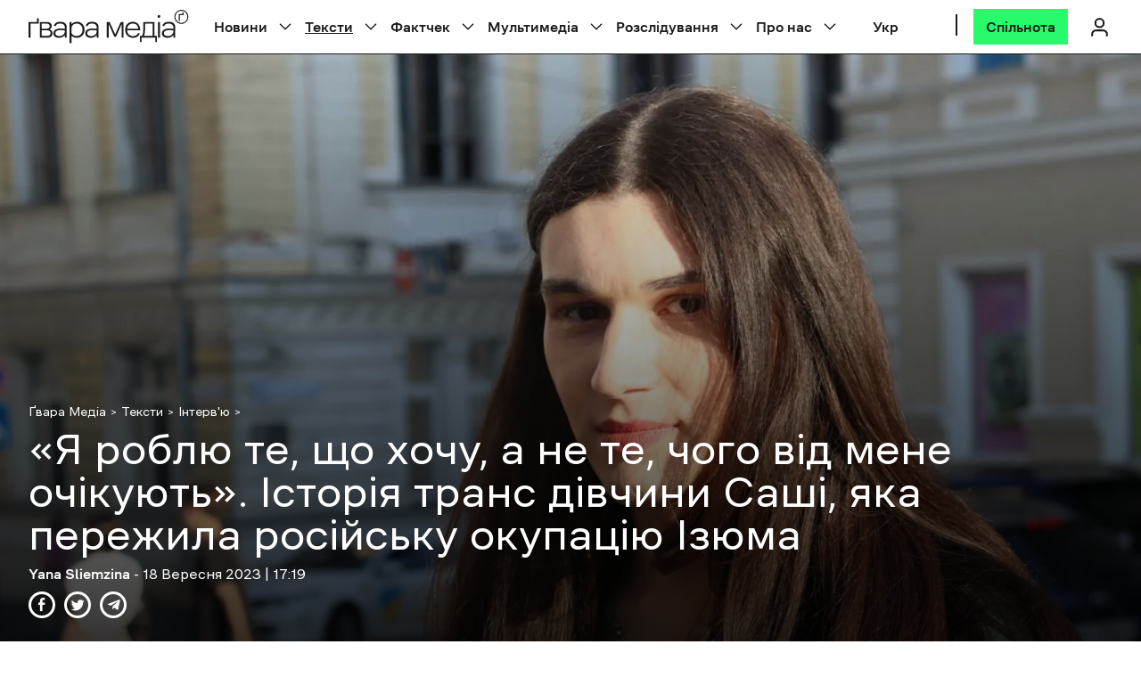

--- FILE ---
content_type: text/html; charset=UTF-8
request_url: https://gwaramedia.com/ya-roblyu-te-shho-hochu-a-ne-te-shho-vid-mene-ochikuyut-inshi-istoriya-sashi-trans-divchini-yaka-perezhila-rosijsku-okupacziyu-izyumu/
body_size: 131267
content:
<!-- Alter HTML was skipped because the HTML is too big to process! (limit is set to 600000 bytes) -->
<!DOCTYPE html><html
 xmlns="http://www.w3.org/1999/xhtml"
 xmlns:fb="http://ogp.me/ns/fb#"
 xmlns:og="http://ogp.me/ns#"
 lang="uk-UA"><head><meta charset="utf-8"><meta name="viewport" content="width=device-width, initial-scale=1, maximum-scale=5"><meta http-equiv="X-UA-Compatible" content="ie=edge"><meta name="theme-color" content="#ffffff"><link rel="profile" href="http://gmpg.org/xfn/11"><link rel="preconnect" href="https://www.googletagmanager.com/" crossorigin><link rel="preconnect" href="https://fonts.gstatic.com/" crossorigin><meta name='robots' content='index, follow, max-image-preview:large, max-snippet:-1, max-video-preview:-1' /><link rel="alternate" hreflang="uk" href="https://gwaramedia.com/ya-roblyu-te-shho-hochu-a-ne-te-shho-vid-mene-ochikuyut-inshi-istoriya-sashi-trans-divchini-yaka-perezhila-rosijsku-okupacziyu-izyumu/" /><link rel="alternate" hreflang="x-default" href="https://gwaramedia.com/ya-roblyu-te-shho-hochu-a-ne-te-shho-vid-mene-ochikuyut-inshi-istoriya-sashi-trans-divchini-yaka-perezhila-rosijsku-okupacziyu-izyumu/" /><title>Історія транс дівчини Саші, яка пережила окупацію Ізюма</title><link rel="preload" href="https://gwaramedia.com/wp-content/themes/gwara-media/img/logo.svg" as="image" fetchpriority="high" /><link rel="preload" href="https://gwaramedia.com/wp-content/webp-express/webp-images/uploads/2026/01/chista-768x432.png.webp" as="image" fetchpriority="high" /><link rel="preload" href="https://gwaramedia.com/wp-content/webp-express/webp-images/uploads/2024/06/zelenskyy--768x508.png.webp" as="image" fetchpriority="high" /><meta name="description" content="У повномасштабне вторгнення Саша не вірила — вважала, що це казки для того, аби пенсіонери перед телевізором позітхали. «Та вторгнення дійсно сталося». 🔸 Читайте на сайті Gwara Media" /><link rel="canonical" href="https://gwaramedia.com/ya-roblyu-te-shho-hochu-a-ne-te-shho-vid-mene-ochikuyut-inshi-istoriya-sashi-trans-divchini-yaka-perezhila-rosijsku-okupacziyu-izyumu/" /><meta property="og:locale" content="uk_UA" /><meta property="og:type" content="article" /><meta property="og:title" content="Історія транс дівчини Саші, яка пережила окупацію Ізюма" /><meta property="og:description" content="У повномасштабне вторгнення Саша не вірила — вважала, що це казки для того, аби пенсіонери перед телевізором позітхали. «Та вторгнення дійсно сталося»." /><meta property="og:url" content="https://gwaramedia.com/ya-roblyu-te-shho-hochu-a-ne-te-shho-vid-mene-ochikuyut-inshi-istoriya-sashi-trans-divchini-yaka-perezhila-rosijsku-okupacziyu-izyumu/" /><meta property="og:site_name" content="Ґвара Медіа" /><meta property="article:publisher" content="https://www.facebook.com/gwaramedia" /><meta property="article:published_time" content="2023-09-18T14:19:13+00:00" /><meta property="article:modified_time" content="2025-11-25T12:49:28+00:00" /><meta property="og:image" content="https://gwaramedia.com/wp-content/uploads/2023/09/2023-09-13-19.05.03.jpg" /><meta property="og:image:width" content="2400" /><meta property="og:image:height" content="1600" /><meta property="og:image:type" content="image/jpeg" /><meta name="twitter:card" content="summary_large_image" /><meta name="twitter:creator" content="@GwaraMedia" /><meta name="twitter:site" content="@GwaraMedia" /><meta name="twitter:label1" content="Written by" /><meta name="twitter:data1" content="Yana Sliemzina" /><meta name="twitter:label2" content="Est. reading time" /><meta name="twitter:data2" content="15 minutes" /><style media="all">img:is([sizes="auto" i],[sizes^="auto," i]){contain-intrinsic-size:3000px 1500px}
/*! This file is auto-generated */
.wp-color-picker{width:80px;direction:ltr}.wp-picker-container .hidden{display:none}.wp-picker-container .wp-color-result.button{min-height:30px;margin:0 6px 6px 0;padding:0 0 0 30px;font-size:11px}.wp-color-result-text{background:#f6f7f7;border-radius:0 2px 2px 0;border-left:1px solid #c3c4c7;color:#50575e;display:block;line-height:2.54545455;padding:0 6px;text-align:center}.wp-color-result:focus,.wp-color-result:hover{background:#f6f7f7;border-color:#8c8f94;color:#1d2327}.wp-color-result:focus:after,.wp-color-result:hover:after{color:#1d2327;border-color:#a7aaad;border-left:1px solid #8c8f94}.wp-picker-container{display:inline-block}.wp-color-result:focus{border-color:#4f94d4;box-shadow:0 0 3px rgba(34,113,177,.8)}.wp-color-result:active{transform:none!important}.wp-picker-open+.wp-picker-input-wrap{display:inline-block;vertical-align:top}.wp-picker-input-wrap label{display:inline-block;vertical-align:top}.form-table .wp-picker-input-wrap label{margin:0!important}.wp-customizer .wp-picker-input-wrap .button.wp-picker-clear,.wp-customizer .wp-picker-input-wrap .button.wp-picker-default,.wp-picker-input-wrap .button.wp-picker-clear,.wp-picker-input-wrap .button.wp-picker-default{margin-left:6px;padding:0 8px;line-height:2.54545455;min-height:30px}.wp-picker-container .iris-square-slider .ui-slider-handle:focus{background-color:#50575e}.wp-picker-container .iris-picker{border-radius:0;border-color:#dcdcde;margin-top:6px}.wp-picker-container input[type=text].wp-color-picker{width:4rem;font-size:12px;font-family:monospace;line-height:2.33333333;margin:0;padding:0 5px;vertical-align:top;min-height:30px}.wp-color-picker::-webkit-input-placeholder{color:#646970}.wp-color-picker::-moz-placeholder{color:#646970;opacity:1}.wp-color-picker:-ms-input-placeholder{color:#646970}.wp-picker-container input[type=text].iris-error{background-color:#fcf0f1;border-color:#d63638;color:#000}.iris-picker .iris-strip .ui-slider-handle:focus,.iris-picker .ui-square-handle:focus{border-color:#3582c4;border-style:solid;box-shadow:0 0 0 1px #3582c4;outline:2px solid transparent}.iris-picker .iris-palette:focus{box-shadow:0 0 0 2px #3582c4}@media screen and (max-width:782px){.wp-picker-container input[type=text].wp-color-picker{width:5rem;font-size:16px;line-height:1.875;min-height:32px}.wp-customizer .wp-picker-container input[type=text].wp-color-picker{padding:0 5px}.wp-picker-input-wrap .button.wp-picker-clear,.wp-picker-input-wrap .button.wp-picker-default{padding:0 8px;line-height:2.14285714;min-height:32px}.wp-customizer .wp-picker-input-wrap .button.wp-picker-clear,.wp-customizer .wp-picker-input-wrap .button.wp-picker-default{padding:0 8px;font-size:14px;line-height:2.14285714;min-height:32px}.wp-picker-container .wp-color-result.button{padding:0 0 0 40px;font-size:14px;line-height:2.14285714}.wp-customizer .wp-picker-container .wp-color-result.button{font-size:14px;line-height:2.14285714}.wp-picker-container .wp-color-result-text{padding:0 14px;font-size:inherit;line-height:inherit}.wp-customizer .wp-picker-container .wp-color-result-text{padding:0 10px}}
#sb_instagram {width: 100%;margin: 0 auto;padding: 0;-webkit-box-sizing: border-box;-moz-box-sizing: border-box;box-sizing: border-box;}#sb_instagram:after{content: "";display: table;clear: both;}#sb_instagram.sbi_fixed_height{overflow: hidden;overflow-y: auto;-webkit-box-sizing: border-box;-moz-box-sizing: border-box;box-sizing: border-box;}#sb_instagram #sbi_images{-webkit-box-sizing: border-box;-moz-box-sizing: border-box;box-sizing: border-box;}#sb_instagram .sbi_header_link {-webkit-box-shadow: none;box-shadow: none;}#sb_instagram .sbi_header_link:hover {border: none;}#sb_instagram #sbi_images .sbi_item{display: inline-block;width: 100%;vertical-align: top;zoom: 1;margin: 0 !important;text-decoration: none;opacity: 1;overflow: hidden;-webkit-box-sizing: border-box;-moz-box-sizing: border-box;box-sizing: border-box;-webkit-transition: all 0.5s ease;-moz-transition: all 0.5s ease;-o-transition: all 0.5s ease;transition: all 0.5s ease;}#sb_instagram #sbi_images .sbi_item.sbi_transition{opacity: 0;}#sb_instagram #sbi_images {display: grid;width: 100%;padding: 12px 0;}#sb_instagram.sbi_col_1 #sbi_images {grid-template-columns: repeat(1, 1fr);}#sb_instagram.sbi_col_2 #sbi_images {grid-template-columns: repeat(2, 1fr);}#sb_instagram.sbi_col_3 #sbi_images {grid-template-columns: repeat(3, 1fr);}#sb_instagram.sbi_col_4 #sbi_images {grid-template-columns: repeat(4, 1fr);}#sb_instagram.sbi_col_5 #sbi_images {grid-template-columns: repeat(5, 1fr);}#sb_instagram.sbi_col_6 #sbi_images {grid-template-columns: repeat(6, 1fr);}#sb_instagram.sbi_col_7 #sbi_images {grid-template-columns: repeat(7, 1fr);}#sb_instagram.sbi_col_8 #sbi_images {grid-template-columns: repeat(8, 1fr);}#sb_instagram.sbi_col_9 #sbi_images {grid-template-columns: repeat(9, 1fr);}#sb_instagram.sbi_col_10 #sbi_images {grid-template-columns: repeat(10, 1fr);}#sb_instagram.sbi_col_1.sbi_disable_mobile #sbi_images {grid-template-columns: repeat(1, 1fr);}#sb_instagram.sbi_col_2.sbi_disable_mobile #sbi_images {grid-template-columns: repeat(2, 1fr);}#sb_instagram.sbi_col_3.sbi_disable_mobile #sbi_images {grid-template-columns: repeat(3, 1fr);}#sb_instagram.sbi_col_4.sbi_disable_mobile #sbi_images {grid-template-columns: repeat(4, 1fr);}#sb_instagram.sbi_col_5.sbi_disable_mobile #sbi_images {grid-template-columns: repeat(5, 1fr);}#sb_instagram.sbi_col_6.sbi_disable_mobile #sbi_images {grid-template-columns: repeat(6, 1fr);}#sb_instagram.sbi_col_7.sbi_disable_mobile #sbi_images {grid-template-columns: repeat(7, 1fr);}#sb_instagram.sbi_col_8.sbi_disable_mobile #sbi_images {grid-template-columns: repeat(8, 1fr);}#sb_instagram.sbi_col_9.sbi_disable_mobile #sbi_images {grid-template-columns: repeat(9, 1fr);}#sb_instagram.sbi_col_10.sbi_disable_mobile #sbi_images {grid-template-columns: repeat(10, 1fr);}#sb_instagram .sbi_photo_wrap{position: relative;}#sb_instagram .sbi_photo{display: block;text-decoration: none;}#sb_instagram .sbi_photo img{width: 100%;height: inherit;object-fit: cover;scale: 1;transition: -webkit-transform .5s ease-in-out;transition: transform .5s ease-in-out;transition: transform .5s ease-in-out, -webkit-transform .5s ease-in-out;vertical-align: middle;}#sb_instagram .sbi_no_js img{display: none;}#sb_instagram a, #sb_instagram a:hover, #sb_instagram a:focus, #sb_instagram a:active{outline: none;}#sb_instagram img{display: block;padding: 0 !important;margin: 0 !important;max-width: 100% !important;opacity: 1 !important;}#sb_instagram .sbi_link{display: none;position: absolute;bottom: 0;right: 0;width: 100%;padding: 10px 0;background: rgba(0,0,0,0.5);text-align: center;color: #fff;font-size: 12px;line-height: 1.1;}#sb_instagram .sbi_link a{padding: 0 6px;text-decoration: none;color: #fff;font-size: 12px;line-height: 1.1;display: inline-block;vertical-align: top;zoom: 1;}#sb_instagram .sbi_link .sbi_lightbox_link{padding-bottom: 5px;}#sb_instagram .sbi_link a:hover, #sb_instagram .sbi_link a:focus{text-decoration: underline;}#sb_instagram .sbi_photo_wrap:hover .sbi_link, #sb_instagram .sbi_photo_wrap:focus .sbi_link{display: block;}#sb_instagram svg:not(:root).svg-inline--fa {height: 1em;display: inline-block;}#sb_instagram .sbi_type_video .sbi_playbtn, #sb_instagram .sbi_type_carousel .sbi_playbtn, .sbi_type_carousel .fa-clone, #sb_instagram .sbi_type_carousel .svg-inline--fa.fa-play, #sb_instagram .sbi_type_video .svg-inline--fa.fa-play{display: block !important;position: absolute;z-index: 1;color: #fff;color: rgba(255,255,255,0.9);font-style: normal !important;text-shadow: 0 0 8px rgba(0,0,0,0.8);}#sb_instagram .sbi_type_video .sbi_playbtn, #sb_instagram .sbi_type_carousel .sbi_playbtn {z-index: 2;top: 50%;left: 50%;margin-top: -24px;margin-left: -19px;padding: 0;font-size: 48px;}#sb_instagram .sbi_type_carousel .fa-clone{right: 12px;top: 12px;font-size: 24px;text-shadow: 0 0 8px rgba(0,0,0,0.3);}.sbi_type_carousel svg.fa-clone, #sb_instagram .sbi_type_video .svg-inline--fa.fa-play, #sb_instagram .sbi_type_carousel .svg-inline--fa.fa-play{-webkit-filter: drop-shadow( 0px 0px 2px rgba(0,0,0,.4) );filter: drop-shadow( 0px 0px 2px rgba(0,0,0,.4) );}#sb_instagram .sbi_loader{width: 20px;height: 20px;position: relative;top: 50%;left: 50%;margin: -10px 0 0 -10px;background-color: #000;background-color: rgba(0,0,0,0.5);border-radius: 100%;-webkit-animation: sbi-sk-scaleout 1.0s infinite ease-in-out;animation: sbi-sk-scaleout 1.0s infinite ease-in-out;}#sb_instagram br {display: none;}#sbi_load p {display: inline;padding: 0;margin: 0;}#sb_instagram #sbi_load .sbi_loader{position: absolute;margin-top: -11px;background-color: #fff;opacity: 1;}@-webkit-keyframes sbi-sk-scaleout {0% {-webkit-transform: scale(0) }100% {-webkit-transform: scale(1.0);opacity: 0;}}@keyframes sbi-sk-scaleout {0% {-webkit-transform: scale(0);-ms-transform: scale(0);transform: scale(0);}100% {-webkit-transform: scale(1.0);-ms-transform: scale(1.0);transform: scale(1.0);opacity: 0;}}#sb_instagram .fa-spin, #sbi_lightbox .fa-spin{-webkit-animation: fa-spin 2s infinite linear;animation: fa-spin 2s infinite linear }#sb_instagram .fa-pulse, #sbi_lightbox .fa-pulse{-webkit-animation: fa-spin 1s infinite steps(8);animation: fa-spin 1s infinite steps(8) }@-webkit-keyframes fa-spin {0% {-webkit-transform: rotate(0deg);transform: rotate(0deg) }100% {-webkit-transform: rotate(359deg);transform: rotate(359deg) }}@keyframes fa-spin {0% {-webkit-transform: rotate(0deg);transform: rotate(0deg) }100% {-webkit-transform: rotate(359deg);transform: rotate(359deg) }}.sbi-screenreader{text-indent: -9999px !important;display: block !important;width: 0 !important;height: 0 !important;line-height: 0 !important;text-align: left !important;overflow: hidden !important;}#sb_instagram .sb_instagram_header, .sb_instagram_header{overflow: hidden;position: relative;-webkit-box-sizing: border-box;-moz-box-sizing: border-box;box-sizing: border-box;padding: 12px 0;}#sb_instagram .sb_instagram_header a, .sb_instagram_header a {text-decoration: none;transition: color 0.5s ease;}.sb_instagram_header.sbi_header_outside{float: none;margin-left: auto !important;margin-right: auto !important;display: flex;}.sbi_no_avatar .sbi_header_img{background: #333;color: #fff;width: 50px;height: 50px;position: relative;}.sb_instagram_header .sbi_header_hashtag_icon {opacity: 0;position: absolute;width: 100%;top: 0;bottom: 0;left: 0;text-align: center;color: #fff;background: rgba(0, 0, 0, 0.75);}.sbi_no_avatar .sbi_header_hashtag_icon {display: block;color: #fff;opacity: .9;-webkit-transition: background .6s linear,color .6s linear;-moz-transition: background .6s linear,color .6s linear;-o-transition: background .6s linear,color .6s linear;transition: background .6s linear,color .6s linear }.sbi_no_avatar:hover .sbi_header_hashtag_icon {display: block;opacity: 1;-webkit-transition: background .2s linear,color .2s linear;-moz-transition: background .2s linear,color .2s linear;-o-transition: background .2s linear,color .2s linear;transition: background .2s linear,color .2s linear }@media all and (min-width: 480px){#sb_instagram .sb_instagram_header.sbi_medium .sbi_header_img, .sb_instagram_header.sbi_medium .sbi_header_img{width: 80px;height: 80px;border-radius: 50%;}#sb_instagram .sb_instagram_header.sbi_medium .sbi_header_img img, .sb_instagram_header.sbi_medium .sbi_header_img img{width: 80px;height: 80px;border-radius: 50%;}#sb_instagram .sb_instagram_header.sbi_medium .sbi_header_text h3, .sb_instagram_header.sbi_medium .sbi_header_text h3{font-size: 20px;}#sb_instagram .sb_instagram_header.sbi_medium .sbi_header_text .sbi_bio_info, #sb_instagram .sb_instagram_header.sbi_medium .sbi_header_text .sbi_bio, .sb_instagram_header.sbi_medium .sbi_header_text .sbi_bio_info, .sb_instagram_header.sbi_medium .sbi_header_text .sbi_bio{font-size: 14px;}#sb_instagram .sb_instagram_header.sbi_medium .sbi_header_text h3, #sb_instagram .sb_instagram_header.sbi_medium .sbi_header_text .sbi_bio_info, #sb_instagram .sb_instagram_header.sbi_medium .sbi_header_text .sbi_bio, .sb_instagram_header.sbi_medium .sbi_header_text h3, .sb_instagram_header.sbi_medium .sbi_header_text .sbi_bio_info, .sb_instagram_header.sbi_medium .sbi_header_text .sbi_bio{line-height: 1.4 }#sb_instagram .sb_instagram_header.sbi_large .sbi_header_img, .sb_instagram_header.sbi_large .sbi_header_img{width: 120px;height: 120px;border-radius: 50%;}#sb_instagram .sb_instagram_header.sbi_large .sbi_header_img img, .sb_instagram_header.sbi_large .sbi_header_img img {width: 120px;height: 120px;border-radius: 50%;}#sb_instagram .sb_instagram_header.sbi_large .sbi_header_text h3, .sb_instagram_header.sbi_large .sbi_header_text h3{font-size: 28px;}#sb_instagram .sb_instagram_header.sbi_large .sbi_header_text .sbi_bio_info, #sb_instagram .sb_instagram_header.sbi_large .sbi_header_text .sbi_bio, .sb_instagram_header.sbi_large .sbi_header_text .sbi_bio_info, .sb_instagram_header.sbi_large .sbi_header_text .sbi_bio{font-size: 16px;}}#sb_instagram .sb_instagram_header .sbi_header_img, .sb_instagram_header .sbi_header_img{position: relative;width: 50px;height: 50px;overflow: hidden;-moz-border-radius: 40px;-webkit-border-radius: 40px;border-radius: 50%;}#sb_instagram .sb_instagram_header .sbi_header_img_hover, .sb_instagram_header .sbi_header_img_hover{opacity: 0;position: absolute;width: 100%;top: 0;bottom: 0;left: 0;text-align: center;color: #fff;background: rgba(0,0,0,0.75);}#sb_instagram .sb_instagram_header .sbi_header_img_hover .sbi_new_logo, #sb_instagram .sb_instagram_header .sbi_header_hashtag_icon .sbi_new_logo, .sb_instagram_header .sbi_header_img_hover .sbi_new_logo, .sb_instagram_header .sbi_header_hashtag_icon .sbi_new_logo{position: absolute;top: 50%;left: 50%;margin-top: -12px;margin-left: -12px;width: 24px;height: 24px;font-size: 24px;}#sb_instagram .sb_instagram_header.sbi_medium .sbi_header_hashtag_icon .sbi_new_logo, .sb_instagram_header.sbi_medium .sbi_header_hashtag_icon .sbi_new_logo{margin-top: -18px;margin-left: -18px;width: 36px;height: 36px;font-size: 36px }#sb_instagram .sb_instagram_header.sbi_large .sbi_header_hashtag_icon .sbi_new_logo, .sb_instagram_header.sbi_large .sbi_header_hashtag_icon .sbi_new_logo {margin-top: -24px;margin-left: -24px;width: 48px;height: 48px;font-size: 48px }#sb_instagram .sb_instagram_header .sbi_header_img_hover i {overflow: hidden;}#sb_instagram .sb_instagram_header .sbi_header_img_hover, .sb_instagram_header .sbi_header_img_hover{z-index: 2;transition: opacity 0.4s ease-in-out;}#sb_instagram .sb_instagram_header .sbi_fade_in, .sb_instagram_header .sbi_fade_in{opacity: 1;transition: opacity 0.2s ease-in-out;}#sb_instagram .sb_instagram_header a:hover .sbi_header_img_hover, #sb_instagram .sb_instagram_header a:focus .sbi_header_img_hover, .sb_instagram_header a:hover .sbi_header_img_hover, .sb_instagram_header a:focus .sbi_header_img_hover{opacity: 1;}#sb_instagram .sb_instagram_header .sbi_header_text, .sb_instagram_header .sbi_header_text{display: flex;gap: 20px;justify-content: flex-start;align-items: center;}#sb_instagram .sb_instagram_header.sbi_large .sbi_feedtheme_header_text, .sb_instagram_header.sbi_large .sbi_feedtheme_header_text {gap: 8px;}.sb_instagram_header.sbi_medium .sbi_feedtheme_header_text {gap: 4px;}.sbi_feedtheme_header_text {display: flex;justify-content: flex-start;align-items: flex-start;flex: 1;flex-direction: column;gap: 4px;}#sb_instagram .sb_instagram_header a, .sb_instagram_header a{text-decoration: none;}#sb_instagram .sb_instagram_header h3, .sb_instagram_header h3{font-size: 16px;line-height: 1.3;margin: 0;padding: 0;}#sb_instagram .sb_instagram_header p, .sb_instagram_header p{font-size: 13px;line-height: 1.3;margin: 0;padding: 0;}#sb_instagram p:empty {display: none;}#sb_instagram .sb_instagram_header .sbi_header_text img.emoji, .sb_instagram_header .sbi_header_text img.emoji{margin-right: 3px !important;}#sb_instagram .sb_instagram_header .sbi_header_text.sbi_no_bio .sbi_bio_info, .sb_instagram_header .sbi_header_text.sbi_no_bio .sbi_bio_info{clear: both;}#sb_instagram #sbi_load{float: left;clear: both;width: 100%;text-align: center;}#sb_instagram #sbi_load .fa-spinner{display: none;position: absolute;top: 50%;left: 50%;margin: -8px 0 0 -7px;font-size: 15px;}#sb_instagram #sbi_load{opacity: 1;transition: all 0.5s ease-in;}#sb_instagram .sbi_load_btn .sbi_btn_text, #sb_instagram .sbi_load_btn .sbi_loader{opacity: 1;transition: all 0.1s ease-in;}#sb_instagram .sbi_hidden{opacity: 0 !important;}#sb_instagram #sbi_load .sbi_load_btn, #sb_instagram .sbi_follow_btn a{display: inline-block;vertical-align: top;zoom: 1;padding: 7px 14px;margin: 5px auto 0 auto;background: #333;border: none;color: #fff;text-decoration: none;font-size: 13px;line-height: 1.5;-moz-border-radius: 4px;-webkit-border-radius: 4px;border-radius: 4px;-webkit-box-sizing: border-box;-moz-box-sizing: border-box;box-sizing: border-box;}#sb_instagram #sbi_load .sbi_load_btn {position: relative;}#sb_instagram .sbi_follow_btn{display: inline-block;vertical-align: top;zoom: 1;text-align: center;}#sb_instagram .sbi_follow_btn.sbi_top{display: block;margin-bottom: 5px;}#sb_instagram .sbi_follow_btn a{background: #408bd1;color: #fff;}#sb_instagram .sbi_follow_btn a, #sb_instagram .sbi_follow_btn a, #sb_instagram #sbi_load .sbi_load_btn{transition: all 0.1s ease-in;}#sb_instagram #sbi_load .sbi_load_btn:hover{outline: none;box-shadow: inset 0 0 20px 20px rgba(255,255,255,0.25);}#sb_instagram .sbi_follow_btn a:hover, #sb_instagram .sbi_follow_btn a:focus{outline: none;box-shadow: inset 0 0 10px 20px #359dff;}#sb_instagram .sbi_follow_btn a:active, #sb_instagram #sbi_load .sbi_load_btn:active{box-shadow: inset 0 0 10px 20px rgba(0,0,0,0.3);}#sb_instagram .sbi_follow_btn .fa, #sb_instagram .sbi_follow_btn svg{margin-bottom: -1px;margin-right: 7px;font-size: 15px;}#sb_instagram .sbi_follow_btn svg{vertical-align: -.125em;}#sb_instagram #sbi_load .sbi_follow_btn{margin-left: 5px;}#sb_instagram .sb_instagram_error{width: 100%;text-align: center;line-height: 1.4;}#sbi_mod_error{display: none;border: 1px solid #ddd;background: #eee;color: #333;margin: 10px 0 0;padding: 10px 15px;font-size: 13px;text-align: center;clear: both;-moz-border-radius: 4px;-webkit-border-radius: 4px;border-radius: 4px;}#sbi_mod_error br {display: initial !important;}#sbi_mod_error p{padding: 5px 0 !important;margin: 0 !important;line-height: 1.3 !important;}#sbi_mod_error ol, #sbi_mod_error ul{padding: 5px 0 5px 20px !important;margin: 0 !important;}#sbi_mod_error li{padding: 1px 0 !important;margin: 0 !important;}#sbi_mod_error span{font-size: 12px;}#sb_instagram.sbi_medium .sbi_playbtn, #sb_instagram.sbi_medium .sbi_photo_wrap .svg-inline--fa.fa-play{margin-top: -12px;margin-left: -9px;font-size: 23px;}#sb_instagram.sbi_medium .sbi_type_carousel .sbi_photo_wrap .fa-clone{right: 8px;top: 8px;font-size: 18px;}#sb_instagram.sbi_small .sbi_playbtn, #sb_instagram.sbi_small .sbi_photo_wrap .svg-inline--fa.fa-play{margin-top: -9px;margin-left: -7px;font-size: 18px;}#sb_instagram.sbi_small .sbi_type_carousel .sbi_photo_wrap .fa-clone{right: 5px;top: 5px;font-size: 12px;}@media all and (max-width: 640px){#sb_instagram.sbi_col_3 #sbi_images, #sb_instagram.sbi_col_4 #sbi_images, #sb_instagram.sbi_col_5 #sbi_images, #sb_instagram.sbi_col_6 #sbi_images {grid-template-columns: repeat(2, 1fr);}#sb_instagram.sbi_col_7 #sbi_images, #sb_instagram.sbi_col_8 #sbi_images, #sb_instagram.sbi_col_9 #sbi_images, #sb_instagram.sbi_col_10 #sbi_images {grid-template-columns: repeat(4, 1fr);}#sb_instagram.sbi_width_resp{width: 100% !important;}}@media all and (max-width: 480px){#sb_instagram.sbi_col_3 #sbi_images, #sb_instagram.sbi_col_4 #sbi_images, #sb_instagram.sbi_col_5 #sbi_images, #sb_instagram.sbi_col_6 #sbi_images, #sb_instagram.sbi_col_7 #sbi_images, #sb_instagram.sbi_col_8 #sbi_images, #sb_instagram.sbi_col_9 #sbi_images, #sb_instagram.sbi_col_10 #sbi_images {grid-template-columns: 1fr;}#sb_instagram.sbi_mob_col_10 #sbi_images {grid-template-columns: repeat(10, 1fr);}#sb_instagram.sbi_mob_col_9 #sbi_images {grid-template-columns: repeat(9, 1fr);}#sb_instagram.sbi_mob_col_8 #sbi_images {grid-template-columns: repeat(8, 1fr);}#sb_instagram.sbi_mob_col_7 #sbi_images {grid-template-columns: repeat(7, 1fr);}#sb_instagram.sbi_mob_col_6 #sbi_images {grid-template-columns: repeat(6, 1fr);}#sb_instagram.sbi_mob_col_5 #sbi_images {grid-template-columns: repeat(5, 1fr);}#sb_instagram.sbi_mob_col_4 #sbi_images {grid-template-columns: repeat(4, 1fr);}#sb_instagram.sbi_mob_col_3 #sbi_images {grid-template-columns: repeat(3, 1fr);}#sb_instagram.sbi_mob_col_2 #sbi_images {grid-template-columns: repeat(2, 1fr);}#sb_instagram.sbi_mob_col_1 #sbi_images {grid-template-columns: 1fr;}}#sb_instagram.sbi_no_js #sbi_images .sbi_item .sbi_photo_wrap{box-sizing: border-box;position: relative;overflow: hidden;}#sb_instagram.sbi_no_js #sbi_images .sbi_item .sbi_photo_wrap:before {content: "";display: block;padding-top: 100%;z-index: -300;}#sb_instagram.sbi_no_js #sbi_images .sbi_item .sbi_photo {position: absolute;top: 0;left: 0;bottom: 0;right: 0;}#sb_instagram.sbi_no_js #sbi_images .sbi_item.sbi_transition {opacity: 1;}#sb_instagram.sbi_no_js .sbi_photo img, #sb_instagram.sbi_no_js .sbi_load_btn{display: none;}#sb_instagram #sbi_images .sbi_js_load_disabled .sbi_imgLiquid_ready.sbi_photo, #sb_instagram #sbi_images .sbi_no_js_customizer .sbi_imgLiquid_ready.sbi_photo{padding-bottom: 0 !important;}#sb_instagram #sbi_mod_error .sb_frontend_btn {display: inline-block;padding: 6px 10px;background: #ddd;background: rgba(0,0,0,.1);text-decoration: none;border-radius: 5px;margin-top: 10px;color: #444 }#sb_instagram #sbi_mod_error .sb_frontend_btn:hover {background: #ccc;background: rgba(0,0,0,.15) }#sb_instagram #sbi_mod_error .sb_frontend_btn .fa {margin-right: 2px }.sbi_header_outside.sbi_header_palette_dark, #sb_instagram.sbi_palette_dark, #sbi_lightbox.sbi_palette_dark_lightbox .sbi_lb-outerContainer .sbi_lb-dataContainer, #sbi_lightbox.sbi_palette_dark_lightbox .sbi_lightbox_tooltip, #sbi_lightbox.sbi_palette_dark_lightbox .sbi_share_close{background-color: rgba(0,0,0,.85);color: rgba(255,255,255,.75);}#sb_instagram.sbi_palette_dark .sbi_caption, .sbi_header_palette_dark, #sbi_lightbox.sbi_palette_dark_lightbox .sbi_lb-outerContainer .sbi_lb-dataContainer .sbi_lb-details .sbi_lb-caption, #sbi_lightbox.sbi_palette_dark_lightbox .sbi_lb-outerContainer .sbi_lb-dataContainer .sbi_lb-number, #sbi_lightbox.sbi_lb-comments-enabled.sbi_palette_dark_lightbox .sbi_lb-commentBox p{color: rgba(255,255,255,.75);}.sbi_header_palette_dark .sbi_bio, #sb_instagram.sbi_palette_dark .sbi_meta {color: rgba(255,255,255,.75);}.sbi_header_palette_dark a, #sb_instagram.sbi_palette_dark .sbi_expand a, #sbi_lightbox.sbi_palette_dark_lightbox .sbi_lb-outerContainer .sbi_lb-dataContainer .sbi_lb-details a, #sbi_lightbox.sbi_palette_dark_lightbox .sbi_lb-outerContainer .sbi_lb-dataContainer .sbi_lb-details a p, #sbi_lightbox.sbi_lb-comments-enabled.sbi_palette_dark_lightbox .sbi_lb-commentBox .sbi_lb-commenter {color: #fff;}.sbi_header_outside.sbi_header_palette_light, #sb_instagram.sbi_palette_light, #sbi_lightbox.sbi_palette_light_lightbox .sbi_lb-outerContainer .sbi_lb-dataContainer, #sbi_lightbox.sbi_palette_light_lightbox .sbi_lightbox_tooltip, #sbi_lightbox.sbi_palette_light_lightbox .sbi_share_close{color: rgba(0,0,0,.85);background-color: rgba(255,255,255,.75);}#sb_instagram.sbi_palette_light .sbi_caption, .sbi_header_palette_light, #sbi_lightbox.sbi_palette_light_lightbox .sbi_lb-outerContainer .sbi_lb-dataContainer .sbi_lb-details .sbi_lb-caption, #sbi_lightbox.sbi_palette_light_lightbox .sbi_lb-outerContainer .sbi_lb-dataContainer .sbi_lb-number, #sbi_lightbox.sbi_lb-comments-enabled.sbi_palette_light_lightbox .sbi_lb-commentBox p{color: rgba(0,0,0,.85);}.sbi_header_palette_light .sbi_bio, #sb_instagram.sbi_palette_light .sbi_meta {color: rgba(0,0,0,.85);}.sbi_header_palette_light a, #sb_instagram.sbi_palette_light .sbi_expand a, #sbi_lightbox.sbi_palette_light_lightbox .sbi_lb-outerContainer .sbi_lb-dataContainer .sbi_lb-details a, #sbi_lightbox.sbi_palette_light_lightbox .sbi_lb-outerContainer .sbi_lb-dataContainer .sbi_lb-details a p, #sbi_lightbox.sbi_lb-comments-enabled.sbi_palette_light_lightbox .sbi_lb-commentBox .sbi_lb-commenter {color: #000;}@media all and (max-width: 480px){#sb_instagram.sbi_col_3.sbi_mob_col_auto #sbi_images, #sb_instagram.sbi_col_4.sbi_mob_col_auto #sbi_images, #sb_instagram.sbi_col_5.sbi_mob_col_auto #sbi_images, #sb_instagram.sbi_col_6.sbi_mob_col_auto #sbi_images, #sb_instagram.sbi_col_7.sbi_mob_col_auto #sbi_images, #sb_instagram.sbi_col_8.sbi_mob_col_auto #sbi_images, #sb_instagram.sbi_col_9.sbi_mob_col_auto #sbi_images, #sb_instagram.sbi_col_10.sbi_mob_col_auto #sbi_images, #sb_instagram.sbi_mob_col_1 #sbi_images {grid-template-columns: 1fr;}#sb_instagram.sbi_mob_col_2 #sbi_images {grid-template-columns: repeat(2, 1fr) }#sb_instagram.sbi_mob_col_3 #sbi_images {grid-template-columns: repeat(3, 1fr) }#sb_instagram.sbi_mob_col_4 #sbi_images {grid-template-columns: repeat(4, 1fr) }#sb_instagram.sbi_mob_col_5 #sbi_images {grid-template-columns: repeat(5, 1fr) }#sb_instagram.sbi_mob_col_6 #sbi_images {grid-template-columns: repeat(6, 1fr) }#sb_instagram.sbi_mob_col_7 #sbi_images {grid-template-columns: repeat(7, 1fr) }}@media all and (max-width: 800px){#sb_instagram.sbi_tab_col_10 #sbi_images {grid-template-columns: repeat(10, 1fr);}#sb_instagram.sbi_tab_col_9 #sbi_images {grid-template-columns: repeat(9, 1fr);}#sb_instagram.sbi_tab_col_8 #sbi_images {grid-template-columns: repeat(8, 1fr);}#sb_instagram.sbi_tab_col_7 #sbi_images {grid-template-columns: repeat(7, 1fr);}#sb_instagram.sbi_tab_col_6 #sbi_images {grid-template-columns: repeat(6, 1fr);}#sb_instagram.sbi_tab_col_5 #sbi_images {grid-template-columns: repeat(5, 1fr);}#sb_instagram.sbi_tab_col_4 #sbi_images {grid-template-columns: repeat(4, 1fr);}#sb_instagram.sbi_tab_col_3 #sbi_images {grid-template-columns: repeat(3, 1fr);}#sb_instagram.sbi_tab_col_2 #sbi_images {grid-template-columns: repeat(2, 1fr);}#sb_instagram.sbi_tab_col_1 #sbi_images {grid-template-columns: 1fr;}}@media all and (max-width: 480px){#sb_instagram.sbi_col_3.sbi_mob_col_auto #sbi_images, #sb_instagram.sbi_col_4.sbi_mob_col_auto #sbi_images, #sb_instagram.sbi_col_5.sbi_mob_col_auto #sbi_images, #sb_instagram.sbi_col_6.sbi_mob_col_auto #sbi_images, #sb_instagram.sbi_col_7.sbi_mob_col_auto #sbi_images, #sb_instagram.sbi_col_8.sbi_mob_col_auto #sbi_images, #sb_instagram.sbi_col_9.sbi_mob_col_auto #sbi_images, #sb_instagram.sbi_col_10.sbi_mob_col_auto #sbi_images, #sb_instagram.sbi_mob_col_1 #sbi_images {grid-template-columns: 1fr;}#sb_instagram.sbi_mob_col_2 #sbi_images {grid-template-columns: repeat(2, 1fr) }#sb_instagram.sbi_mob_col_3 #sbi_images {grid-template-columns: repeat(3, 1fr) }#sb_instagram.sbi_mob_col_4 #sbi_images {grid-template-columns: repeat(4, 1fr) }#sb_instagram.sbi_mob_col_5 #sbi_images {grid-template-columns: repeat(5, 1fr);}#sb_instagram.sbi_mob_col_6 #sbi_images {grid-template-columns: repeat(6, 1fr);}#sb_instagram.sbi_mob_col_7 #sbi_images {grid-template-columns: repeat(7, 1fr);}#sb_instagram.sbi_mob_col_8 #sbi_images {grid-template-columns: repeat(8, 1fr);}#sb_instagram.sbi_mob_col_9 #sbi_images {grid-template-columns: repeat(9, 1fr);}#sb_instagram.sbi_mob_col_10 #sbi_images {grid-template-columns: repeat(10, 1fr);}}#sb_instagram #sbi_images .sbi_item.sbi_num_diff_hide{display: none !important;}body:after {content: url([data-uri]);display: none;}.sbi_lightboxOverlay {position: absolute;top: 0;left: 0;z-index: 99999;background-color: black;filter: progid:DXImageTransform.Microsoft.Alpha(Opacity=80);opacity: 0.9;display: none;}.sbi_lightbox {position: absolute;left: 0;width: 100%;z-index: 100000;text-align: center;line-height: 0;font-weight: normal;}.sbi_lightbox .sbi_lb-image {display: block;height: auto;max-width: inherit;-webkit-border-radius: 3px;-moz-border-radius: 3px;-ms-border-radius: 3px;-o-border-radius: 3px;border-radius: 3px;object-fit: contain;}.sbi_lightbox.sbi_lb-comments-enabled .sbi_lb-image{-webkit-border-radius: 3px 0 0 3px;-moz-border-radius: 3px 0 0 3px;-ms-border-radius: 3px 0 0 3px;-o-border-radius: 3px 0 0 3px;border-radius: 3px 0 0 3px;}.sbi_lightbox a:hover, .sbi_lightbox a:focus, .sbi_lightbox a:active{outline: none;}.sbi_lightbox a img {border: none;}.sbi_lb-outerContainer {position: relative;background-color: #000;*zoom: 1;width: 250px;height: 250px;margin: 0 auto 5px auto;-webkit-border-radius: 4px;-moz-border-radius: 4px;-ms-border-radius: 4px;-o-border-radius: 4px;border-radius: 4px;}.sbi_lb-outerContainer:after {content: "";display: table;clear: both;}.sbi_lb-container-wrapper{height: 100%;}.sbi_lb-container {position: relative;padding: 4px;top: 0;left: 0;width: 100%;height: 100%;bottom: 0;right: 0;}.sbi_lb-loader {position: absolute;width: 100%;top: 50%;left: 0;height: 20px;margin-top: -10px;text-align: center;line-height: 0;}.sbi_lb-loader span {display: block;width: 14px;height: 14px;margin: 0 auto;background: url([data-uri]) no-repeat;}.sbi_lb-nav {top: 0;left: 0;width: 100%;z-index: 10;}.sbi_lb-container > .nav {left: 0;}.sbi_lb-nav a {position: absolute;z-index: 100;top: 0;height: 90%;outline: none;background-image: url('[data-uri]');}.sbi_lb-prev, .sbi_lb-next {height: 100%;cursor: pointer;display: block;}.sbi_lb-nav a.sbi_lb-prev {width: 50px;left: -70px;padding-left: 10px;padding-right: 10px;float: left;filter: progid:DXImageTransform.Microsoft.Alpha(Opacity=0.5);opacity: 0.5;-webkit-transition: opacity 0.2s;-moz-transition: opacity 0.2s;-o-transition: opacity 0.2s;transition: opacity 0.2s;}.sbi_lb-nav a.sbi_lb-prev:hover {filter: progid:DXImageTransform.Microsoft.Alpha(Opacity=100);opacity: 1;}.sbi_lb-nav a.sbi_lb-next {width: 50px;right: -70px;padding-left: 10px;padding-right: 10px;float: right;filter: progid:DXImageTransform.Microsoft.Alpha(Opacity=0.5);opacity: 0.5;-webkit-transition: opacity 0.2s;-moz-transition: opacity 0.2s;-o-transition: opacity 0.2s;transition: opacity 0.2s;}.sbi_lb-nav a.sbi_lb-next:hover {filter: progid:DXImageTransform.Microsoft.Alpha(Opacity=100);opacity: 1;}.sbi_lb-nav span{display: block;top: 55%;position: absolute;left: 20px;width: 34px;height: 45px;margin: -25px 0 0 0;background: url([data-uri]) no-repeat;}.sbi_lb-nav a.sbi_lb-prev span{background-position: -53px 0;}.sbi_lb-nav a.sbi_lb-next span{left: auto;right: 20px;background-position: -18px 0;}.sbi_lb-dataContainer {margin: 0 auto;padding-top: 10px;*zoom: 1;width: 100%;font-family: "Open Sans", Helvetica, Arial, sans-serif;-moz-border-radius-bottomleft: 4px;-webkit-border-bottom-left-radius: 4px;border-bottom-left-radius: 4px;-moz-border-radius-bottomright: 4px;-webkit-border-bottom-right-radius: 4px;border-bottom-right-radius: 4px;}.sbi_lightbox.sbi_lb-comments-enabled .sbi_lb-outerContainer{position: relative;padding-right: 300px;background: #fff;-webkit-box-sizing: content-box;-moz-box-sizing: content-box;box-sizing: content-box;}.sbi_lightbox.sbi_lb-comments-enabled .sbi_lb-container-wrapper {position: relative;background: #000;}.sbi_lightbox.sbi_lb-comments-enabled .sbi_lb-dataContainer {width: 300px !important;position: absolute;top: 0;right: -300px;height: 100%;bottom: 0;background: #fff;line-height: 1.4;overflow: hidden;overflow-y: auto;text-align: left;}.sbi_lb-dataContainer:after, .sbi_lb-data:after, .sbi_lb-commentBox:after {content: "";display: table;clear: both;}.sbi_lightbox.sbi_lb-comments-enabled .sbi_lb-commentBox{display: block !important;width: 100%;margin-top: 20px;padding: 4px;}#sbi_lightbox.sbi_lb-comments-enabled .sbi_lb-number {padding-bottom: 0;}#sbi_lightbox.sbi_lb-comments-enabled .sbi_lb-caption {width: 100%;max-width: 100%;margin-bottom: 20px;}#sbi_lightbox.sbi_lb-comments-enabled .sbi_lb-caption .sbi_caption_text {display: inline-block;padding-top: 10px;}.sbi_lightbox.sbi_lb-comments-enabled .sbi_lb-comment{display: block !important;width: 100%;min-width: 100%;float: left;clear: both;font-size: 12px;padding: 3px 20px 3px 0;margin: 0 0 1px 0;-webkit-box-sizing: border-box;-moz-box-sizing: border-box;box-sizing: border-box;}.sbi_lightbox.sbi_lb-comments-enabled .sbi_lb-commenter {font-weight: 700;margin-right: 5px;}.sbi_lightbox.sbi_lb-comments-enabled .sbi_lb-commentBox p{text-align: left;}.sbi_lightbox.sbi_lb-comments-enabled .sbi_lb-dataContainer{box-sizing: border-box;padding: 15px 20px;}.sbi_lb-data {padding: 0 4px;color: #ccc;}.sbi_lb-data .sbi_lb-details {width: 85%;float: left;text-align: left;line-height: 1.1;}.sbi_lb-data .sbi_lb-caption {float: left;font-size: 13px;font-weight: normal;line-height: 1.3;padding-bottom: 3px;color: #ccc;word-wrap: break-word;word-break: break-word;overflow-wrap: break-word;-webkit-hyphens: auto;-moz-hyphens: auto;hyphens: auto;}.sbi_lb-data .sbi_lb-caption a{color: #ccc;font-weight: bold;text-decoration: none;}.sbi_lb-data .sbi_lb-caption a:hover, .sbi_lb-commenter:hover{color: #fff;text-decoration: underline;}.sbi_lb-data .sbi_lb-caption .sbi_lightbox_username{float: left;width: 100%;color: #ccc;padding-bottom: 0;display: block;margin: 0 0 5px 0;}.sbi_lb-data .sbi_lb-caption .sbi_lightbox_username:hover p{color: #fff;text-decoration: underline;}.sbi_lightbox.sbi_lb-comments-enabled .sbi_lb-commenter {color: #333;}.sbi_lightbox.sbi_lb-comments-enabled .sbi_lb-data, .sbi_lightbox.sbi_lb-comments-enabled .sbi_lb-data .sbi_lb-caption, .sbi_lightbox.sbi_lb-comments-enabled .sbi_lb-data .sbi_lb-caption a, .sbi_lightbox.sbi_lb-comments-enabled .sbi_lb-data .sbi_lb-caption a:hover, .sbi_lightbox.sbi_lb-comments-enabled .sbi_lb-commenter:hover, .sbi_lightbox.sbi_lb-comments-enabled .sbi_lightbox_username, #sbi_lightbox.sbi_lightbox.sbi_lb-comments-enabled .sbi_lb-number, #sbi_lightbox.sbi_lightbox.sbi_lb-comments-enabled .sbi_lightbox_action a, #sbi_lightbox.sbi_lightbox.sbi_lb-comments-enabled .sbi_lightbox_action a:hover, .sbi_lightbox.sbi_lb-comments-enabled .sbi_lb-data .sbi_lb-caption .sbi_lightbox_username:hover p, .sbi_lightbox.sbi_lb-comments-enabled .sbi_lb-data .sbi_lb-caption .sbi_lightbox_username p{color: #333;}.sbi_lightbox .sbi_lightbox_username img {float: left;border: none;width: 32px;height: 32px;margin-right: 10px;background: #666;-moz-border-radius: 40px;-webkit-border-radius: 40px;border-radius: 40px;}.sbi_lightbox_username p{float: left;margin: 0;padding: 0;color: #ccc;line-height: 32px;font-weight: bold;font-size: 13px;}.sbi_lb-data .sbi_lb-number {display: block;float: left;clear: both;padding: 5px 0 15px 0;font-size: 12px;color: #999999;}.sbi_lb-data .sbi_lb-close {display: block;float: right;width: 30px;height: 30px;font-size: 18px;color: #aaa;text-align: right;outline: none;filter: progid:DXImageTransform.Microsoft.Alpha(Opacity=70);opacity: 0.7;-webkit-transition: opacity 0.2s;-moz-transition: opacity 0.2s;-o-transition: opacity 0.2s;transition: opacity 0.2s;}.sbi_lb-data .sbi_lb-close:hover {cursor: pointer;filter: progid:DXImageTransform.Microsoft.Alpha(Opacity=100);opacity: 1;color: #fff;}.sbi_lb-nav {height: auto;}.sbi_lightbox .sbi_owl-item:nth-child(n+2) .sbi_video {position: relative !important;}.sbi_lb-container{padding: 0;}.sb-elementor-cta {width: 100% !important;border: 1px solid #E8E8EB !important;border-radius: 2px !important;position: relative !important;text-align: center !important;}.sb-elementor-cta-img-ctn {width: 100% !important;position: relative !important;float: left !important;display: flex !important;justify-content: center !important;align-items: center !important;margin-top: 50px !important;margin-bottom: 35px !important;}.sb-elementor-cta-img {width: 65px !important;height: 65px !important;position: relative !important;border: 2px solid #DCDDE1 !important;border-radius: 16px !important;-webkit-transform: rotate(-3deg) !important;transform: rotate(-3deg) !important;display: flex !important;justify-content: center !important;align-items: center !important;}.sb-elementor-cta-img span svg {float: left !important;}.sb-elementor-cta-img>* {-webkit-transform: rotate(3deg) !important;transform: rotate(3deg) !important;}.sb-elementor-cta-logo {position: absolute !important;right: -15px !important;bottom: -19px !important;z-index: 1 !important;}.sb-elementor-cta-heading {font-size: 19px !important;padding: 0px !important;margin: 0px !important;display: inline-block !important;width: 100% !important;font-weight: 700 !important;line-height: 1.4em !important;margin-bottom: 30px !important;}.sb-elementor-cta-btn {background: #0068A0 !important;border-radius: 2px !important;padding: 8px 20px 8px 38px !important;cursor: pointer !important;color: #fff !important;position: relative !important;margin-bottom: 30px !important;}.sb-elementor-cta-btn:before, .sb-elementor-cta-btn:after {content: '' !important;position: absolute !important;width: 2px !important;height: 12px !important;background: #fff !important;left: 20px !important;top: 14px !important;}.sb-elementor-cta-btn:after {-webkit-transform: rotate(90deg) !important;transform: rotate(90deg) !important;}.sb-elementor-cta-desc {display: flex !important;justify-content: center !important;align-items: center !important;padding: 20px !important;background: #F9F9FA !important;border-top: 1px solid #E8E8EB !important;margin-top: 35px !important;flex-direction: column !important;}.sb-elementor-cta-desc strong {color: #141B38 !important;font-size: 16px !important;font-weight: 600 !important;margin-bottom: 8px !important;}.sb-elementor-cta-desc span {color: #434960 !important;font-size: 14px !important;line-height: 1.5em !important;padding: 0 20% !important;}.sb-elementor-cta-selector {width: 100% !important;padding: 0 20% !important;display: flex !important;justify-content: center !important;align-items: center !important;flex-direction: column !important;margin-bottom: 45px !important;}.sb-elementor-cta-feedselector {border: 1px solid #D0D1D7 !important;padding: 8px 16px 8px 16px !important;margin-bottom: 15px !important;max-width: 100% !important;min-width: 400px !important;}.sb-elementor-cta-selector span {color: #2C324C !important;}.sb-elementor-cta-selector span a {text-transform: capitalize !important;text-decoration: underline !important;font-weight: 600 !important;}.sb-elementor-cta-selector span a:after {color: #2C324C !important;margin-left: 2px !important;font-weight: 400 !important;text-decoration-color: #fff !important;}.sb-elementor-cta-selector span a:first-of-type:after {content: ',' !important;}.sb-elementor-cta-selector span a:nth-of-type(2):after {content: 'or' !important;}.sb-elementor-cta-selector span a:nth-of-type(2):after {margin-left: 5px !important;margin-right: 2px !important;}.et-db #et-boc .et-l .et-fb-modules-list ul>li.sb_facebook_feed::before, .et-db #et-boc .et-l .et-fb-modules-list ul>li.sb_instagram_feed::before, .et-db #et-boc .et-l .et-fb-modules-list ul>li.sb_twitter_feed::before, .et-db #et-boc .et-l .et-fb-modules-list ul>li.sb_youtube_feed::before {content: '' !important;height: 16px !important;font-variant: normal !important;background-position: center center !important;background-repeat: no-repeat !important;}.et-db #et-boc .et-l .et-fb-modules-list ul>li.sb_facebook_feed::before {background-image: url("data:image/svg+xml,%3Csvg width='16' height='16' viewBox='0 0 29 29' fill='none' xmlns='http://www.w3.org/2000/svg'%3E%3Cpath d='M12.9056 18.109H13.4056V17.609H12.9056V18.109ZM9.79722 18.109H9.29722V18.609H9.79722V18.109ZM9.79722 14.5601V14.0601H9.29722V14.5601H9.79722ZM12.9056 14.5601V15.0601H13.4056V14.5601H12.9056ZM20.2604 7.32764H20.7604V6.90407L20.3426 6.83444L20.2604 7.32764ZM20.2604 10.3503V10.8503H20.7604V10.3503H20.2604ZM16.7237 14.5601H16.2237V15.0601H16.7237V14.5601ZM20.1258 14.5601L20.6199 14.6367L20.7094 14.0601H20.1258V14.5601ZM19.5751 18.109V18.609H20.0035L20.0692 18.1857L19.5751 18.109ZM16.7237 18.109V17.609H16.2237V18.109H16.7237ZM27.0523 14.5601H26.5523L26.5523 14.5612L27.0523 14.5601ZM17.0803 26.6136L16.9877 26.1222L17.0803 26.6136ZM12.5489 26.6139L12.6411 26.1225L12.5489 26.6139ZM14.8147 1.79797C7.80749 1.79797 2.07703 7.51685 2.07703 14.5601H3.07703C3.07703 8.06849 8.36042 2.79797 14.8147 2.79797V1.79797ZM2.07703 14.5601C2.07703 20.7981 6.54984 25.9974 12.4567 27.1053L12.6411 26.1225C7.19999 25.1019 3.07703 20.3097 3.07703 14.5601H2.07703ZM13.4056 26.3139V18.109H12.4056V26.3139H13.4056ZM12.9056 17.609H9.79722V18.609H12.9056V17.609ZM10.2972 18.109V14.5601H9.29722V18.109H10.2972ZM9.79722 15.0601H12.9056V14.0601H9.79722V15.0601ZM13.4056 14.5601V11.8556H12.4056V14.5601H13.4056ZM13.4056 11.8556C13.4056 10.4191 13.8299 9.36825 14.5211 8.67703C15.2129 7.98525 16.2305 7.59512 17.5314 7.59512V6.59512C16.0299 6.59512 14.7346 7.04939 13.814 7.96992C12.893 8.891 12.4056 10.2204 12.4056 11.8556H13.4056ZM17.5314 7.59512C18.1724 7.59512 18.8342 7.65119 19.3401 7.70823C19.592 7.73664 19.8029 7.76502 19.9504 7.78622C20.0241 7.79681 20.0818 7.8056 20.1208 7.81167C20.1402 7.81471 20.155 7.81706 20.1647 7.81863C20.1695 7.81941 20.1731 7.82 20.1754 7.82037C20.1765 7.82056 20.1773 7.82069 20.1778 7.82077C20.178 7.82081 20.1782 7.82083 20.1782 7.82084C20.1783 7.82085 20.1783 7.82085 20.1783 7.82085C20.1783 7.82085 20.1783 7.82085 20.1783 7.82085C20.1782 7.82084 20.1782 7.82084 20.2604 7.32764C20.3426 6.83444 20.3426 6.83443 20.3425 6.83443C20.3425 6.83442 20.3424 6.83441 20.3424 6.83441C20.3423 6.83439 20.3422 6.83437 20.342 6.83435C20.3418 6.8343 20.3414 6.83425 20.341 6.83417C20.3401 6.83403 20.3389 6.83383 20.3373 6.83357C20.3342 6.83307 20.3298 6.83234 20.3241 6.83142C20.3127 6.82958 20.2962 6.82695 20.2749 6.82362C20.2323 6.81698 20.1707 6.8076 20.0927 6.7964C19.9369 6.774 19.7157 6.74425 19.4521 6.71453C18.927 6.65532 18.2243 6.59512 17.5314 6.59512V7.59512ZM19.7604 7.32764V10.3503H20.7604V7.32764H19.7604ZM20.2604 9.85033H18.7185V10.8503H20.2604V9.85033ZM18.7185 9.85033C17.851 9.85033 17.1997 10.1241 16.7742 10.6148C16.3604 11.0922 16.2237 11.7025 16.2237 12.2594H17.2237C17.2237 11.8495 17.3257 11.5053 17.5298 11.2699C17.7224 11.0477 18.0684 10.8503 18.7185 10.8503V9.85033ZM16.2237 12.2594V14.5601H17.2237V12.2594H16.2237ZM16.7237 15.0601H20.1258V14.0601H16.7237V15.0601ZM19.6317 14.4834L19.081 18.0323L20.0692 18.1857L20.6199 14.6367L19.6317 14.4834ZM19.5751 17.609H16.7237V18.609H19.5751V17.609ZM16.2237 18.109V26.3135H17.2237V18.109H16.2237ZM17.1728 27.105C20.0281 26.5671 22.618 25.068 24.5079 22.8512L23.7469 22.2025C22.0054 24.2452 19.6188 25.6266 16.9877 26.1222L17.1728 27.105ZM24.5079 22.8512C26.4793 20.5388 27.5591 17.5977 27.5523 14.559L26.5523 14.5612C26.5586 17.3614 25.5636 20.0715 23.7469 22.2025L24.5079 22.8512ZM27.5523 14.5601C27.5523 7.51685 21.8218 1.79797 14.8147 1.79797V2.79797C21.2689 2.79797 26.5523 8.06849 26.5523 14.5601H27.5523ZM16.2237 26.3135C16.2237 26.8064 16.6682 27.2 17.1728 27.105L16.9877 26.1222C17.119 26.0975 17.2237 26.2006 17.2237 26.3135H16.2237ZM12.4567 27.1053C12.9603 27.1998 13.4056 26.8073 13.4056 26.3139H12.4056C12.4056 26.2001 12.5107 26.098 12.6411 26.1225L12.4567 27.1053Z' fill='%232b87da' /%3E%3Cpath d='M12.9056 18.1088H13.4056V17.6088H12.9056V18.1088ZM9.79724 18.1088H9.29724V18.6088H9.79724V18.1088ZM9.79724 14.5599V14.0599H9.29724V14.5599H9.79724ZM12.9056 14.5599V15.0599H13.4056V14.5599H12.9056ZM20.2604 7.32749H20.7604V6.90392L20.3426 6.83429L20.2604 7.32749ZM20.2604 10.3502V10.8502H20.7604V10.3502H20.2604ZM16.7237 14.5599H16.2237V15.0599H16.7237V14.5599ZM20.1258 14.5599L20.6199 14.6366L20.7094 14.0599H20.1258V14.5599ZM19.5751 18.1088V18.6088H20.0035L20.0692 18.1855L19.5751 18.1088ZM16.7237 18.1088V17.6088H16.2237V18.1088H16.7237ZM13.4056 26.366V18.1088H12.4056V26.366H13.4056ZM12.9056 17.6088H9.79724V18.6088H12.9056V17.6088ZM10.2972 18.1088V14.5599H9.29724V18.1088H10.2972ZM9.79724 15.0599H12.9056V14.0599H9.79724V15.0599ZM13.4056 14.5599V11.8554H12.4056V14.5599H13.4056ZM13.4056 11.8554C13.4056 10.4189 13.8299 9.3681 14.5212 8.67688C15.2129 7.9851 16.2305 7.59497 17.5314 7.59497V6.59497C16.0299 6.59497 14.7346 7.04924 13.814 7.96977C12.893 8.89085 12.4056 10.2202 12.4056 11.8554H13.4056ZM17.5314 7.59497C18.1724 7.59497 18.8342 7.65103 19.3401 7.70808C19.592 7.73648 19.803 7.76487 19.9504 7.78607C20.0241 7.79666 20.0819 7.80545 20.1208 7.81152C20.1402 7.81455 20.155 7.81691 20.1647 7.81848C20.1695 7.81926 20.1731 7.81984 20.1754 7.82022C20.1765 7.8204 20.1773 7.82054 20.1778 7.82061C20.178 7.82065 20.1782 7.82068 20.1783 7.82069C20.1783 7.8207 20.1783 7.8207 20.1783 7.8207C20.1783 7.8207 20.1783 7.82069 20.1783 7.82069C20.1782 7.82069 20.1782 7.82068 20.2604 7.32749C20.3426 6.83429 20.3426 6.83428 20.3425 6.83427C20.3425 6.83427 20.3424 6.83426 20.3424 6.83425C20.3423 6.83424 20.3422 6.83422 20.3421 6.8342C20.3418 6.83415 20.3414 6.83409 20.341 6.83402C20.3401 6.83387 20.3389 6.83367 20.3374 6.83342C20.3343 6.83291 20.3298 6.83219 20.3241 6.83127C20.3127 6.82943 20.2962 6.82679 20.2749 6.82347C20.2324 6.81683 20.1707 6.80745 20.0927 6.79624C19.9369 6.77385 19.7158 6.7441 19.4522 6.71438C18.927 6.65516 18.2244 6.59497 17.5314 6.59497V7.59497ZM19.7604 7.32749V10.3502H20.7604V7.32749H19.7604ZM20.2604 9.85018H18.7185V10.8502H20.2604V9.85018ZM18.7185 9.85018C17.8511 9.85018 17.1997 10.1239 16.7743 10.6146C16.3604 11.092 16.2237 11.7024 16.2237 12.2592H17.2237C17.2237 11.8493 17.3257 11.5052 17.5298 11.2697C17.7224 11.0476 18.0684 10.8502 18.7185 10.8502V9.85018ZM16.2237 12.2592V14.5599H17.2237V12.2592H16.2237ZM16.7237 15.0599H20.1258V14.0599H16.7237V15.0599ZM19.6317 14.4833L19.081 18.0322L20.0692 18.1855L20.6199 14.6366L19.6317 14.4833ZM19.5751 17.6088H16.7237V18.6088H19.5751V17.6088ZM16.2237 18.1088V26.366H17.2237V18.1088H16.2237ZM16.4146 26.1752H13.2148V27.1752H16.4146V26.1752ZM16.2237 26.366C16.2237 26.2606 16.3092 26.1752 16.4146 26.1752V27.1752C16.8615 27.1752 17.2237 26.8129 17.2237 26.366H16.2237ZM12.4056 26.366C12.4056 26.8129 12.7679 27.1752 13.2148 27.1752V26.1752C13.3202 26.1752 13.4056 26.2606 13.4056 26.366H12.4056Z' fill='%232b87da'/%3E%3C/svg%3E%0A");}.et-db #et-boc .et-l .et-fb-modules-list ul>li.sb_instagram_feed::before {background-image: url("data:image/svg+xml,%3Csvg width='16' height='16' viewBox='0 0 24 24' fill='none' xmlns='http://www.w3.org/2000/svg'%3E%3Crect x='1' y='1' width='22' height='22' rx='6' stroke='%232b87da' stroke-width='1.5'/%3E%3Ccircle cx='12' cy='12' r='5' stroke='%232b87da' stroke-width='1.5'/%3E%3Ccircle cx='18.5' cy='5.75' r='1.25' fill='%232b87da'/%3E%3C/svg%3E%0A");}.et-db #et-boc .et-l .et-fb-modules-list ul>li.sb_twitter_feed::before {background-image: url("data:image/svg+xml,%3Csvg width='16' height='16' viewBox='0 0 29 29' fill='none' xmlns='http://www.w3.org/2000/svg'%3E%3Cpath d='M27.8762 6.78846C27.9345 6.7065 27.8465 6.60094 27.7536 6.63936C27.0263 6.93989 26.26 7.15757 25.4698 7.29241C25.3632 7.31061 25.3082 7.16347 25.3956 7.09969C26.2337 6.48801 26.8918 5.63649 27.2636 4.63802C27.2958 4.55162 27.2014 4.47574 27.1212 4.52123C26.1605 5.06618 25.1092 5.45524 24.0054 5.68842C23.971 5.69568 23.9354 5.68407 23.9113 5.65844C22.9264 4.60891 21.5545 4 19.9999 4C17.0624 4 14.6624 6.4 14.6624 9.3625C14.6624 9.74071 14.702 10.109 14.7724 10.4586C14.7855 10.5235 14.7342 10.5842 14.6681 10.5803C10.3227 10.3231 6.45216 8.2421 3.84135 5.09864C3.79681 5.04501 3.71241 5.0515 3.67879 5.11257C3.26061 5.8722 3.02493 6.75115 3.02493 7.675C3.02493 9.41548 3.84362 10.9704 5.13417 11.9317C5.2141 11.9913 5.17327 12.12 5.07385 12.1129C4.32811 12.0597 3.63173 11.835 3.00827 11.5171C2.99303 11.5094 2.97493 11.5204 2.97493 11.5375V11.5375C2.97493 13.9896 4.6205 16.0638 6.86301 16.7007C6.96452 16.7295 6.96588 16.8757 6.86218 16.8953C6.25772 17.0096 5.63724 17.0173 5.0289 16.9176C4.95384 16.9052 4.89095 16.9762 4.91633 17.0479C5.26967 18.0466 5.91213 18.9192 6.7637 19.5537C7.58576 20.1661 8.56481 20.5283 9.58351 20.6001C9.67715 20.6067 9.71634 20.7266 9.64124 20.7829C7.78574 22.1744 5.52424 22.9237 3.19993 22.9125C2.91864 22.9125 2.63736 22.9015 2.35608 22.8796C2.25034 22.8714 2.20189 23.0116 2.29272 23.0664C4.58933 24.4509 7.27959 25.25 10.1499 25.25C19.9999 25.25 25.4124 17.075 25.4124 9.9875C25.4124 9.76833 25.4124 9.5598 25.4026 9.34228C25.4011 9.30815 25.4168 9.27551 25.4445 9.2555C26.3819 8.57814 27.1984 7.74079 27.8762 6.78846Z' stroke='%232b87da' stroke-width='1.25' stroke-linejoin='round'/%3E%3C/svg%3E%0A");}.et-db #et-boc .et-l .et-fb-modules-list ul>li.sb_youtube_feed::before {background-image: url("data:image/svg+xml,%3Csvg width='27' height='20' viewBox='0 0 27 20' fill='none' xmlns='http://www.w3.org/2000/svg'%3E%3Cpath d='M11 13.3267C11 13.4037 11.0834 13.4518 11.15 13.4133L17.3377 9.83658C17.4043 9.79808 17.4043 9.70192 17.3377 9.66342L11.15 6.08673C11.0834 6.0482 11 6.0963 11 6.17331V13.3267ZM25.45 3.7125C25.6125 4.3 25.725 5.0875 25.8 6.0875C25.8875 7.0875 25.925 7.95 25.925 8.7L26 9.75C26 12.4875 25.8 14.5 25.45 15.7875C25.1375 16.9125 24.4125 17.6375 23.2875 17.95C22.7 18.1125 21.625 18.225 19.975 18.3C18.35 18.3875 16.8625 18.425 15.4875 18.425L13.5 18.5C8.2625 18.5 5 18.3 3.7125 17.95C2.5875 17.6375 1.8625 16.9125 1.55 15.7875C1.3875 15.2 1.275 14.4125 1.2 13.4125C1.1125 12.4125 1.075 11.55 1.075 10.8L1 9.75C1 7.0125 1.2 5 1.55 3.7125C1.8625 2.5875 2.5875 1.8625 3.7125 1.55C4.3 1.3875 5.375 1.275 7.025 1.2C8.65 1.1125 10.1375 1.075 11.5125 1.075L13.5 1C18.7375 1 22 1.2 23.2875 1.55C24.4125 1.8625 25.1375 2.5875 25.45 3.7125Z' stroke='%232b87da' stroke-width='1.25' stroke-linejoin='round'/%3E%3C/svg%3E%0A");}

/*! This file is auto-generated */
.wp-block-button__link{color:#fff;background-color:#32373c;border-radius:9999px;box-shadow:none;text-decoration:none;padding:calc(.667em + 2px) calc(1.333em + 2px);font-size:1.125em}.wp-block-file__button{background:#32373c;color:#fff;text-decoration:none}
:root{--color-primary:#6551f2;--color-dark:#030308;--color-lighter:#f8f9fb;--color-light:#f4f5f7;--color-bg-white:#fff;--color-bg-gray:#e2e2e2;--color-bg-general:#ededed;--color-border-light:#ededed;--color-gray:#868eae;--color-danger:#ef0000;--color-success:#08bf9c;--color-text:#898989;--color-white:#fff;--color-black:#000}.exlac-vm-page-inner{padding:0 30px 0 0}.exlac-vm-btn{display:-webkit-inline-box;display:-webkit-inline-flex;display:-ms-inline-flexbox;display:inline-flex;-webkit-box-align:center;-webkit-align-items:center;-ms-flex-align:center;align-items:center;font-size:15px;font-weight:600;line-height:2;height:40px;padding:0 25px;border-radius:8px;text-decoration:none;cursor:pointer}.exlac-vm-btn,.exlac-vm-btn:focus,.exlac-vm-btn:hover{color:var(--color-white)}.exlac-vm-btn.exlac-vm-btn-dark{background-color:var(--color-dark);border:1px solid var(--color-dark)}.exlac-vm-btn.exlac-vm-btn-primary{background-color:var(--color-primary);border:1px solid var(--color-primary)}.exlac-vm-btn.exlac-vm-btn-light{color:var(--color-text);background-color:var(--color-light);border:1px solid var(--color-light)}.exlac-vm-btn.exlac-vm-btn-danger{color:var(--color-white);background-color:var(--color-danger);border:1px solid var(--color-danger)}.exlac-vm-btn.exlac-vm-btn-white{color:var(--color-dark);background-color:var(--color-white);border:1px solid var(--color-white)}.exlac-vm-btn.exlac-vm-btn-lg{height:56px}.exlac-vm-btn.exlac-vm-btn-md{height:44px}.exlac-vm-btn-block{display:-webkit-box;display:-webkit-flex;display:-ms-flexbox;display:flex;-webkit-box-pack:center;-webkit-justify-content:center;-ms-flex-pack:center;justify-content:center}.exlac-vm-form-group{margin-bottom:20px}.exlac-vm-form-group .exlac-vm-form__element{width:100%;font-size:14px;font-weight:500;line-height:1.57;min-height:40px;border-radius:6px;padding:9px 16px;border:0;-webkit-box-sizing:border-box;box-sizing:border-box;color:var(--color-dark);background-color:var(--color-bg-general)}.exlac-vm-form-group textarea.exlac-vm-form__element{min-height:100px;resize:none}.exlac-vm-form-group .exlac-vm-form-group__label{display:-webkit-box;display:-webkit-flex;display:-ms-flexbox;display:flex;-webkit-box-pack:justify;-webkit-justify-content:space-between;-ms-flex-pack:justify;justify-content:space-between;-webkit-box-align:center;-webkit-align-items:center;-ms-flex-align:center;align-items:center;margin-bottom:8px}.exlac-vm-form-group .exlac-vm-form-group__label span{font-size:16px;font-weight:500;color:#4d4d4d}.exlac-vm-checkbox{display:-webkit-box;display:-webkit-flex;display:-ms-flexbox;display:flex;-webkit-box-align:center;-webkit-align-items:center;-ms-flex-align:center;align-items:center}.exlac-vm-checkbox input[type=checkbox]{width:20px;height:20px;border-radius:4px;border:2px solid #d9d9d9}.exlac-vm-checkbox input[type=checkbox]:focus{border-color:#d9d9d9;-webkit-box-shadow:0 0;box-shadow:0 0}.exlac-vm-checkbox input[type=checkbox]:checked:before{display:-webkit-box;display:-webkit-flex;display:-ms-flexbox;display:flex;-webkit-box-align:center;-webkit-align-items:center;-ms-flex-align:center;align-items:center;-webkit-box-pack:center;-webkit-justify-content:center;-ms-flex-pack:center;justify-content:center;font-family:dashicons;position:relative;top:1px;left:2px;width:20px;height:20px;border-radius:4px;content:"";font-size:18px;background-color:var(--color-primary);color:var(--color-white)}.exlac-vm-checkbox label{font-size:14px;font-weight:500;position:relative;top:-2px;line-height:1;color:var(--color-dark)}.exlac-vm-radio input[type=radio]{width:20px;height:20px;border:2px solid #d9d9d9}.exlac-vm-radio input[type=radio]:focus{border-color:#d9d9d9;-webkit-box-shadow:0 0;box-shadow:0 0}.exlac-vm-radio input[type=radio]:checked{background-color:var(--color-primary);border-color:var(--color-primary)}.exlac-vm-radio input[type=radio]:checked:focus{border-color:var(--color-primary)}.exlac-vm-radio input[type=radio]:checked:before{position:relative;top:1px;left:1px;background-color:var(--color-white)}.exlac-vm-table-responsive{display:block!important;width:100%;overflow-x:auto;overflow-y:visible}.exlac-vm-table{display:table;border-collapse:collapse;width:100%;text-align:left;border-spacing:0;empty-cells:show;margin-bottom:0;margin-top:0;overflow:visible}.exlac-vm-table thead{background-color:var(--color-light);border-radius:6px}.exlac-vm-table thead tr th{padding:16px 20px;font-size:13px;text-transform:uppercase;letter-spacing:1px;font-weight:500;color:var(--color-text)}.exlac-vm-table tbody tr:hover td{background-color:var(--color-lighter)}.exlac-vm-table tbody tr td{font-size:14px;font-weight:400;color:var(--color-text);padding:15px 20px}.exlac-vm-table tr td:first-child,.exlac-vm-table tr th:first-child{border-radius:6px 0 0 6px}.exlac-vm-table tr td:last-child,.exlac-vm-table tr th:last-child{border-radius:0 6px 6px 0}.exlac-vm-notice{position:relative;display:-webkit-box;display:-webkit-flex;display:-ms-flexbox;display:flex;-webkit-box-align:center;-webkit-align-items:center;-ms-flex-align:center;align-items:center;font-size:14px;font-weight:500;min-height:40px;border-radius:8px;padding:0 15px;color:var(--color-white)}.exlac-vm-notice.exlac-vm-notice-success{background-color:var(--color-success)}.exlac-vm-notice.exlac-vm-notice-danger{background-color:var(--color-danger)}.exlac-vm-notice .exlac-vm-notice__text{line-height:1}.exlac-vm-notice .exlac-vm-notice__close{text-decoration:none;position:absolute;right:15px;top:2px;color:var(--color-white)}.exlac-vm-notice.exlac-vm-hide{display:none}.exlac-notfound-text{display:-webkit-box;display:-webkit-flex;display:-ms-flexbox;display:flex;-webkit-box-align:center;-webkit-align-items:center;-ms-flex-align:center;align-items:center;-webkit-box-pack:center;-webkit-justify-content:center;-ms-flex-pack:center;justify-content:center;font-size:16px;font-weight:600;min-height:100px;color:var(--color-dark)}.exlac-vm-loading-spin{display:inline-block;width:1.75em;height:1.75em;position:relative;-webkit-transform:rotate(45deg);transform:rotate(45deg);-webkit-animation:exlacRotate 1.2s linear infinite;animation:exlacRotate 1.2s linear infinite}.exlac-vm-loading-spin .exlac-vm-spin-dot{width:10px;height:10px;border-radius:50%;-webkit-transform:scale(.75);transform:scale(.75);position:absolute;opacity:.3;-webkit-animation:exlacSpinMove 1s linear infinite alternate;animation:exlacSpinMove 1s linear infinite alternate;background-color:var(--color-primary)}.exlac-vm-loading-spin .exlac-vm-spin-dot:first-child{left:0;top:0}.exlac-vm-loading-spin .exlac-vm-spin-dot:nth-child(2){right:0;top:0;-webkit-animation-delay:.3s;animation-delay:.3s}.exlac-vm-loading-spin .exlac-vm-spin-dot:nth-child(3){left:0;bottom:0;-webkit-animation-delay:.5s;animation-delay:.5s}.exlac-vm-loading-spin .exlac-vm-spin-dot:nth-child(4){right:0;bottom:0;-webkit-animation-delay:.7s;animation-delay:.7s}.exlac-vm-record-send-progress__bar{position:relative;width:164px;height:164px;border-radius:50%;margin:0 auto 40px}.exlac-vm-record-send-progress__bar:after{content:"";position:absolute;top:3px;left:3px;width:158px;height:158px;border-radius:50%;background-color:#fff}.exlac-vm-record-send-progress__bar:before{display:inline-block;width:100%;height:100%;border-radius:50%;background-image:-webkit-gradient(linear,left top,right top,from(#6551f2),color-stop(0,transparent),to(transparent)),-webkit-gradient(linear,right top,left top,color-stop(50%,#6551f2),color-stop(50%,#e8e8e8),to(#e8e8e8));background-image:linear-gradient(90deg,#6551f2,transparent 0,transparent),linear-gradient(270deg,#6551f2 50%,#e8e8e8 0,#e8e8e8);-webkit-animation:exlacVMSpiner .9s linear infinite forwards;animation:exlacVMSpiner .9s linear infinite forwards;content:""}.exlac-vm-record-send-progress__bar span{position:absolute;left:50%;top:50%;-webkit-transform:translate(-50%,-50%);transform:translate(-50%,-50%);font-size:16px;font-weight:600;z-index:101}@-webkit-keyframes exlacVMSpiner{0%{-webkit-transform:rotate(0deg);transform:rotate(0deg)}to{-webkit-transform:rotate(1turn);transform:rotate(1turn)}}@keyframes exlacVMSpiner{0%{-webkit-transform:rotate(0deg);transform:rotate(0deg)}to{-webkit-transform:rotate(1turn);transform:rotate(1turn)}}.exlac-vm-contact-form__title{font-size:18px;font-weight:500;line-height:1.333;margin:0 0 30px;color:var(--color-dark)}.exlac-vm-transparent-form-control{border:none;outline:none;background:transparent!important}.exlac-vm-btn svg{margin-left:10px}.exlac-vm-btn div div{display:-webkit-box;display:-webkit-flex;display:-ms-flexbox;display:flex;-webkit-box-pack:center;-webkit-justify-content:center;-ms-flex-pack:center;justify-content:center;-webkit-box-align:center;-webkit-align-items:center;-ms-flex-align:center;align-items:center}.exlac-vm-h-20{height:20px}.exlac-vm-w-f{width:100%}.exlac-vm-m-0{margin:0}.exlac-vm-mb-20{margin-bottom:20px}.exlac-vm-mt-10{margin-top:10px}.exlac-vm-mt-20{margin-top:20px}.exlac-vm-p-20{padding:20px}.exlac-vm-p-20,.exlac-vm-p-30{-webkit-box-sizing:border-box;box-sizing:border-box}.exlac-vm-p-30{padding:30px}.exlac-vm-h-100pr{height:100%}.exlac-vm-font-family{font-family:var(--wp--preset--font-family--source-serif-pro)}.exlac-vm-font-weight-500{font-weight:500}.exlac-vm-font-size-16{font-size:16px}.exlac-vm-font-size-20{font-size:20px}.exlac-vm-font-w-bold{font-weight:700}.exlac-vm-success__title{font-size:24px;font-weight:600;color:var(--color-dark)}.exlac-vm-d-block{display:block}.exlac-vm-d-flex{display:-webkit-box;display:-webkit-flex;display:-ms-flexbox;display:flex}.exlac-vm-flex-grow-1{-webkit-box-flex:1;-webkit-flex-grow:1;-ms-flex-positive:1;flex-grow:1}.exlac-vm-flex-direction-column{-webkit-box-orient:vertical;-webkit-box-direction:normal;-webkit-flex-direction:column;-ms-flex-direction:column;flex-direction:column}.exlac-vm-justify-content-center{-webkit-box-pack:center;-webkit-justify-content:center;-ms-flex-pack:center;justify-content:center}.exlac-vm-text-center{text-align:center}.exlac-vm-text-danger{color:var(--color-danger)}.exlac-vm-text-white{color:#fff}.exlac-vm-text-color{color:var(--color-text)}.exlac-vm-record-send-success__top{padding:30px 0 40px;background-color:#030308;border-radius:25px 25px 0 0}.exlac-vm-space-between{-webkit-box-pack:justify;-webkit-justify-content:space-between;-ms-flex-pack:justify;justify-content:space-between}.exlac-vm-alert{padding:8px 15px;font-size:15px;text-align:center;border-radius:5px;background-color:#d3d3d3}.exlac-vm-alert-danger{color:red;background-color:#ffd2d2}@-webkit-keyframes exlacSpinMove{to{opacity:1}}@keyframes exlacSpinMove{to{opacity:1}}@-webkit-keyframes exlacRotate{to{-webkit-transform:rotate(410deg);transform:rotate(410deg)}}@keyframes exlacRotate{to{-webkit-transform:rotate(410deg);transform:rotate(410deg)}}@-webkit-keyframes exlacVideoOpen{0%{-webkit-transform:translateY(50px);transform:translateY(50px);opacity:0}to{-webkit-transform:translateY(0);transform:translateY(0);opacity:1}}@keyframes exlacVideoOpen{0%{-webkit-transform:translateY(50px);transform:translateY(50px);opacity:0}to{-webkit-transform:translateY(0);transform:translateY(0);opacity:1}}@-webkit-keyframes exlacVmScaling{0%{opacity:0;-webkit-transform:scale(.9);transform:scale(.9)}to{opacity:1;-webkit-transform:scale(1);transform:scale(1)}}@keyframes exlacVmScaling{0%{opacity:0;-webkit-transform:scale(.9);transform:scale(.9)}to{opacity:1;-webkit-transform:scale(1);transform:scale(1)}}
.pmpro_checkout-fields input,.pmpro_checkout-fields textarea{border:1px solid #000;max-width:100%!important;width:100%!important;margin:0;padding:0 14px;height:44px;line-height:44px;font-family:"Inerta"}.pmpro_checkout-fields input{height:44px;line-height:44px}.pmpro_checkout-fields textarea{height:92px;line-height:24px;padding-top:10px}.pmpro_form .checkout-title h2{font-size:30px;line-height:32px}.pmpro_form .checkout-price{font-size:18px;line-height:28px;margin-bottom:8px}.pmpro_form label{font-size:14px;line-height:20px;font-weight:400!important;margin-bottom:4px!important}.pmpro_btn{width:100%!important;position:relative;display:inline-block;padding:0 14px;height:44px;line-height:44px;color:var(--black);font-size:16px;font-weight:700;text-align:center;transition:color .15s var(--easing),background-color .15s var(--easing);background-color:var(--primary);text-align:center;border:none;border-radius:0}.pmpro_btn:hover{color:#fff;background-color:var(--black)}.pmpro_form hr{display:none}.pmpro_form .pmpro_submit{margin-top:0!important}.pmpro_form .pmpro_checkout-fields{margin-bottom:0!important}.pmpro_form .pmpro_checkout-field{margin-bottom:16px!important}.pmpro_form .pmpro_checkout-field.pmpro_checkout-field-textarea{margin-bottom:0!important}.pmpro_checkout{margin-bottom:0!important}.text_after_button{margin-top:8px;font-size:12px;line-height:18px}.text_after_button p{margin:0}.text_after_button a{text-decoration:underline}.pmpro_checkout-field{position:relative}.required label{padding-left:10px}.pmpro_asterisk{position:absolute;top:-3px;left:0;color:red}.pmpro_checkout_gateway-liqpay .pmpro_checkout-fields .pmpro_checkout-field-blastname,.pmpro_checkout_gateway-liqpay .pmpro_checkout-fields .pmpro_checkout-field-baddress1,.pmpro_checkout_gateway-liqpay .pmpro_checkout-fields .pmpro_checkout-field-baddress2,.pmpro_checkout_gateway-liqpay .pmpro_checkout-fields .pmpro_checkout-field-bstate,.pmpro_checkout_gateway-liqpay .pmpro_checkout-fields .pmpro_checkout-field-bcountry,.pmpro_checkout_gateway-liqpay .pmpro_checkout-fields .pmpro_checkout-field-bzipcode{display:none}.pmpro_checkout_gateway-liqpay #pmpro_billing_address_fields h2,.pmpro_checkout_gateway-liqpay #pmpro_checkout_box-more-information h2,.pmpro_checkout_gateway-liqpay #pmpro_billing_address_fields hr,.pmpro_checkout_gateway-liqpay .pmpro_checkout-fields hr{display:none}.pmpro_checkout_gateway-liqpay #pmpro_account_loggedin{display:none}.pmpro_checkout_gateway-liqpay .pmpro_checkout-fields{display:flex;flex-wrap:wrap}.pmpro_checkout_gateway-liqpay .pmpro_checkout-fields .pmpro_checkout-field{width:100%;order:10}.pmpro_checkout_gateway-liqpay .pmpro_checkout-fields .pmpro_checkout-field-bemail{order:1}.pmpro_checkout_gateway-liqpay .pmpro_checkout-fields .pmpro_checkout-field-bfirstname{order:2}.pmpro_checkout_gateway-liqpay .pmpro_checkout-fields .pmpro_checkout-field-bphone{order:3}.pmpro_checkout_gateway-liqpay .pmpro_checkout-fields .pmpro_checkout-field-nova_poshta{order:initial}#pmpro_cancel .pmpro_actions_nav{display:none}.pmpro-checkout #pmpro_user_fields h2{display:none}.pmpro_checkout-field-username{display:none}.pmpro-checkout .new-article__header{display:none}
.cff-wrapper:after{content:"";display:table;clear:both}#cff{float:left;width:100%;margin:0 auto;padding:0;-webkit-box-sizing:border-box;-moz-box-sizing:border-box;box-sizing:border-box}.cff-wrapper-ctn{overflow:hidden;box-sizing:border-box}.cff-wrapper-ctn.cff-wrapper-fixed-height{overflow:auto;overflow-x:hidden}#cff .cff-masonry-posts,#cff .cff-posts-wrap,.cff-wrapper-ctn{position:relative;clear:both;height:100%;top:0;bottom:0;width:100%}#cff .cff-posts-wrap-box-shadow{padding:5px}#cff .cff-item{float:left;width:100%;clear:both;padding:20px 0 15px 0;margin:0;border-bottom:1px solid #ddd}#cff .cff-item:first-child{padding-top:0}#cff .cff-item.cff-box,#cff .cff-item.cff-box:first-child{padding:15px;margin:8px 0;background:rgba(255,255,255,.5);border:none;-webkit-box-sizing:border-box;-moz-box-sizing:border-box;box-sizing:border-box}#cff .cff-item.cff-box:first-child{margin-top:0}#cff .cff-item.cff-box:last-child{margin-bottom:0}#cff .cff-item.cff-shadow{box-shadow:0 0 10px 0 rgba(0,0,0,.15);-moz-box-shadow:0 0 10px 0 rgba(0,0,0,.15);-webkit-box-shadow:0 0 10px 0 rgba(0,0,0,.15)}.cff-header{width:100%;margin:0 0 15px 0;padding:0;line-height:1;-webkit-box-sizing:border-box;box-sizing:border-box;display:flex;align-items:center}.cff-header .fa,.cff-header svg{margin:0 10px 0 0;padding:0}.cff-visual-header{margin-bottom:24px!important}.cff-visual-header .cff-header-hero{width:100%;height:300px;position:relative;overflow:hidden}.cff-visual-header .cff-header-hero img{width:100%;display:none}.cff-visual-header .cff-likes-box{position:absolute;bottom:10px;right:10px;padding:5px;background:#eee;line-height:1;border-radius:2px;color:#445790}.cff-visual-header .cff-likes-box .cff-square-logo{float:left;display:inline-block;line-height:0}.cff-visual-header .cff-likes-box .cff-square-logo svg{width:18px;vertical-align:top}.cff-visual-header .cff-likes-box .cff-likes-count{float:left;display:inline-block;margin-left:8px;vertical-align:top;font-size:15px;line-height:20px}.cff-visual-header .cff-header-inner-wrap{position:relative;display:block;text-decoration:none!important}.cff-visual-header .cff-header-inner-wrap a{color:inherit!important;border:0}.cff-visual-header .cff-header-img img{display:block;width:100px;border-radius:3px;padding:0;margin:0}.cff-visual-header.cff-has-cover .cff-header-img img{border:2px solid #fff}.cff-visual-header .cff-header-img{position:absolute;display:inline-block;line-height:1}.cff-visual-header.cff-has-cover .cff-header-img{top:-25px;left:10px}.cff-visual-header .cff-header-text{display:inline-block;float:left;margin:20px 0 0 120px}#cff .cff-visual-header .cff-header-text h3,.cff-visual-header .cff-header-text h3{display:inline-block;width:auto;margin:0 8px 0 0;padding:0;font-size:1.2em;line-height:1.2em}.cff-visual-header .cff-header-text{padding-top:10px;margin:0}.cff-visual-header.cff-has-name{min-height:100px}.cff-visual-header.cff-has-cover.cff-has-name .cff-header-text{min-height:75px}.cff-visual-header.cff-has-name .cff-header-text{margin-left:120px}.cff-visual-header.cff-has-cover.cff-has-name .cff-header-text{margin-left:125px}.cff-visual-header.cff-has-name .cff-header-text{padding-top:30px}.cff-visual-header.cff-has-name.cff-has-about .cff-header-text,.cff-visual-header.cff-has-name.cff-has-cover .cff-header-text{padding-top:10px}#cff .cff-visual-header .cff-header-inner-wrap .cff-bio,.cff-visual-header .cff-header-inner-wrap .cff-bio{display:block;width:100%;clear:both;margin:3px 0 0 0;padding:0;line-height:1.2em}.cff-visual-header .cff-header-name{float:left;padding:0 5px 2px 0}.cff-visual-header .cff-bio-info{font-size:.9em;line-height:1.7}.cff-visual-header .cff-bio-info svg{display:inline-block;width:1em;vertical-align:middle;position:relative;top:-2px}.cff-posts-count svg{padding-right:3px}.cff-header-inner-wrap:after,.cff-header-text:after{display:table;clear:both;content:" "}#cff .cff-less{display:none}#cff.cff-default-styles a{text-decoration:none}#cff.cff-default-styles a:focus,#cff.cff-default-styles a:hover{text-decoration:underline}#cff .cff-post-text-link{display:block}.cff-post-text{width:100%;float:left}#cff .cff-post-desc,#cff h3,#cff h4,#cff h5,#cff h6,#cff p{float:left;width:100%;clear:both;padding:0;margin:5px 0;word-wrap:break-word}#cff.cff-default-styles .cff-post-desc,#cff.cff-default-styles h3,#cff.cff-default-styles h4,#cff.cff-default-styles h5,#cff.cff-default-styles h6,#cff.cff-default-styles p{line-height:1.4}#cff .cff-date{float:left;min-width:50px;width:auto}#cff.cff-default-styles .cff-date{font-size:11px}#cff .cff-author{float:left;clear:both;margin:0 0 15px 0;padding:0;line-height:1.2;width:100%}#cff .cff-author a{text-decoration:none;border:none}#cff .cff-author-img{float:left;width:40px;height:40px;margin:0 0 0 -100%!important;font-size:0;background:#eee;background:url([data-uri]) no-repeat;background-size:100%;border-radius:50%}#cff .cff-author img{float:left;margin:0!important;padding:0!important;border:none!important;font-size:0;border-radius:50%}#cff .cff-author-img.cff-no-consent img{display:none}.cff-no-consent .cff-header-text{margin-left:0!important}.cff-no-consent .cff-header-hero,.cff-no-consent .cff-header-img{display:none!important}#cff .cff-author .cff-author-text span.cff-page-name{display:table-cell;vertical-align:middle;height:40px;margin:0;font-weight:700;padding-left:50px;float:none}#cff .cff-author .cff-story{font-weight:400}#cff.cff-default-styles .cff-author a{text-decoration:none}#cff .cff-author.cff-no-author-info .cff-date{margin-top:12px!important}#cff .cff-author.cff-no-author-info .cff-author-img{width:40px;height:40px;background:url([data-uri]) no-repeat;margin:0!important}#cff .cff-author .cff-author-text{float:left;width:100%}#cff .cff-author .cff-date,#cff .cff-author .cff-page-name{float:left;clear:both;width:auto;margin:0 0 0 50px!important}#cff.cff-default-styles .cff-author .cff-author-text *{font-weight:700;line-height:1.2}#cff .cff-author .cff-date{color:#9197a3;font-size:11px;margin-top:2px!important;margin-bottom:0!important}#cff.cff-default-styles .cff-author .cff-date{font-weight:400}#cff .cff-author .cff-page-name.cff-author-date{float:left;padding:3px 0 0 0;font-size:14px}#cff .cff-cta-link a,.cff-media-link .fa{display:inline-block;width:auto;padding:5px 7px 5px 6px;margin-right:6px;border:1px solid #eee;border:1px solid rgba(0,0,0,.1);border-radius:3px;background:rgba(0,0,0,.02)}#cff .cff-cta-link a:hover,.cff-media-link .fa:hover{background:#f9f9f9;background:rgba(0,0,0,.03);text-decoration:none}#cff .cff-cta-link a{padding:5px 15px}#cff .cff-break-word{word-break:break-all}#cff .cff-expand{display:none}#cff.cff-default-styles .cff-expand a{font-size:11px;font-weight:400}#cff .cff-shared-link{float:left;clear:both;width:100%;padding:5px 10px;margin:10px 0 5px 0;background:#f9f9f9;border:1px solid #d9d9d9;background:rgba(0,0,0,.02);border:1px solid rgba(0,0,0,.07);-webkit-box-sizing:border-box;-moz-box-sizing:border-box;box-sizing:border-box}#cff .cff-no-styles{background:0 0;border:none;padding:0}#cff .cff-link{float:left;clear:both;max-width:20%;margin:10px 0 0 0}#cff .cff-link img{max-width:100%}#cff .cff-link-title{float:left;clear:both;width:100%;display:block}#cff.cff-default-styles .cff-link-title{font-weight:700}#cff p.cff-link-title{margin:5px 0 0 0}#cff .cff-text-link{float:left;clear:none;width:72%;margin-left:3%;padding:0 0 5px 0}#cff .cff-link-caption{margin:0}#cff.cff-default-styles .cff-link-caption{font-size:12px}#cff .cff-text-link.cff-no-image{width:100%;margin-left:0}#cff .cff-post-desc{margin:5px 0 0 0}#cff .cff-details{float:left;clear:none;width:100%;margin:0;padding:0}#cff .cff-details h5{margin:0 0 5px 0}#cff.cff-default-styles .cff-details h5{padding:0;font-size:16px}#cff.cff-default-styles .cff-details p{font-size:14px}#cff .cff-timeline-event .cff-date,#cff .cff-timeline-event .cff-info,#cff .cff-timeline-event .cff-timeline-event-title,#cff .cff-timeline-event .cff-where{display:block;width:100%;clear:both}#cff .cff-details .cff-info{padding:10px 0 0 0}#cff.cff-default-styles .cff-details .cff-info{line-height:1.2}#cff .cff-desc-wrap{float:left;width:100%}#cff .cff-note-title{display:block;font-weight:700;padding-bottom:5px}#cff .cff-post-links{float:left;clear:none;padding:5px 0 0 0;margin:0}#cff.cff-default-styles .cff-post-links{font-size:11px}#cff .cff-post-links.cff-left{float:left;margin:8px 0}#cff.cff-default-styles .cff-post-links a{font-size:11px}#cff .cff-post-links a:first-child{padding-left:0;margin:0}#cff .cff-dot{padding:0 5px}#cff .cff-share-container{position:relative;display:inline}#cff .cff-share-tooltip{display:none;position:absolute;z-index:1000;bottom:22px;right:-40px;width:110px;padding:3px 5px 4px 5px;margin:0;background:#333;color:#eee;font-size:12px;line-height:1.3;-moz-border-radius:4px;-webkit-border-radius:4px;border-radius:4px;-webkit-box-sizing:border-box;-moz-box-sizing:border-box;box-sizing:border-box}#cff .cff-share-tooltip .fa-play{position:absolute;font-size:8px;bottom:-6px;left:50%;margin-left:-3px;color:#333}#cff .cff-share-tooltip a .fa,#cff .cff-share-tooltip a svg{font-size:16px;margin:0;padding:5px}#cff .cff-share-tooltip a{display:block;float:left;margin:0!important;padding:0!important;color:#eee!important;opacity:0;-moz-border-radius:4px;-webkit-border-radius:4px;border-radius:4px}#cff .cff-share-tooltip a:hover{color:#fff!important}#cff .cff-share-tooltip .cff-facebook-icon:hover{background:#3b5998}#cff .cff-share-tooltip .cff-twitter-icon:hover{background:#00aced}#cff .cff-share-tooltip .cff-google-icon:hover{background:#dd4b39}#cff .cff-share-tooltip .cff-linkedin-icon:hover{background:#007bb6}#cff .cff-share-tooltip .cff-pinterest-icon:hover{background:#cb2027}#cff .cff-share-tooltip .cff-email-icon:hover{background:#dd4b39}#cff .cff-share-tooltip a.cff-show{opacity:1;transition:opacity .2s ease}.cff-likebox{float:left;width:100%;position:relative;margin:20px 0 0 0}.fb_iframe_widget{border:none;overflow:hidden}.cff-likebox .fb_iframe_widget{width:100%}.cff-likebox .fb_iframe_widget span{width:100%!important}.cff-likebox .fb_iframe_widget iframe{margin:0;position:relative;top:0;left:0;width:100%!important;height:100%}.cff-likebox.cff-top.cff-outside{margin-bottom:10px}.cff-likebox.cff-bottom.cff-outside{margin-top:10px}#cff.cff-fixed-height{padding:5px 10px;-webkit-box-sizing:border-box;-moz-box-sizing:border-box;box-sizing:border-box}#cff .cff-error-msg{display:none;position:relative;font-size:12px;font-family:sans-serif;padding:8px 12px;border:1px solid #ddd;margin-bottom:10px;clear:both;-webkit-border-radius:3px;-moz-border-radius:3px;-ms-border-radius:3px;-o-border-radius:3px;border-radius:3px}#cff .cff-error-msg p{float:none}#cff .cff-error-msg .cff_notice_dismiss{position:absolute;top:4px;right:8px}#cff #cff-error-reason{display:none;padding:5px 0 0 0;clear:both}#cff.cff-default-styles .cff-credit{font-size:11px}#cff.cff-default-styles .cff-credit a{text-decoration:none}#cff .cff-credit img{float:left;margin:-2px 5px 0 0}#cff .cff-credit .fa{padding-right:5px;font-size:13px}.cff-credit a{display:flex;align-items:center}.cff-screenreader{text-indent:-9999px!important;display:block!important;width:0!important;height:0!important;line-height:0!important}@media all and (max-width:640px){#cff.cff-width-resp{width:100%!important}.cff-wrapper .cff-visual-header .cff-header-img img{width:80px}.cff-wrapper .cff-visual-header.cff-has-name .cff-header-text{margin-left:95px}.cff-wrapper .cff-visual-header.cff-has-cover.cff-has-name .cff-header-text{margin-left:105px}}#cff .cff-comment .cff-comment-text img,#cff img.emoji,#cff-lightbox-wrapper .cff-comment .cff-comment-text img,#cff-lightbox-wrapper img.emoji{float:none;max-width:100%}#cff .cff-linebreak{display:block;height:5px}#cff.cff-masonry .cff-item.cff-box{margin-left:1.5%;margin-right:1.5%}#cff.cff-masonry{box-sizing:border-box}#cff.cff-masonry .cff-item,#cff.cff-masonry .cff-item:first-child{padding-top:20px;margin-top:0}#cff.cff-masonry .cff-item,#cff.cff-masonry .cff-likebox{float:none;display:inline-block;width:30.3%;margin:0 1.5%;margin-bottom:20px}#cff.cff-masonry.cff-opaque-comments .cff-item{z-index:1}#cff.cff-masonry.masonry-2-desktop .cff-item{width:47%;margin:0 1.5%}#cff.cff-masonry.masonry-4-desktop .cff-item{width:22%;margin:0 1.5%}#cff.cff-masonry.masonry-5-desktop .cff-item{width:17%;margin:0 1.5%}#cff.cff-masonry.masonry-6-desktop .cff-item{width:13.516%;margin:0 1.5%}@media (min-width:481px) and (max-width:800px){#cff.cff-masonry .cff-item,#cff.cff-masonry .cff-likebox,#cff.cff-masonry.masonry-2-desktop .cff-item,#cff.cff-masonry.masonry-3-desktop .cff-item,#cff.cff-masonry.masonry-4-desktop .cff-item,#cff.cff-masonry.masonry-5-desktop .cff-item,#cff.cff-masonry.masonry-6-desktop .cff-item{width:100%;margin:0}#cff.cff-masonry.masonry-2-tablet .cff-posts-wrap .cff-item,#cff.cff-masonry.masonry-2-tablet .cff-posts-wrap .cff-likebox{width:47%;margin-left:1.5%;margin-right:1.5%}#cff.cff-masonry.masonry-3-tablet .cff-posts-wrap .cff-item,#cff.cff-masonry.masonry-3-tablet .cff-posts-wrap .cff-likebox{width:30.3%;margin-left:1.5%;margin-right:1.5%}#cff.cff-masonry.masonry-4-tablet .cff-item,#cff.cff-masonry.masonry-4-tablet .cff-likebox{width:22%;margin-left:1.5%;margin-right:1.5%}}@media (max-width:480px){#cff.cff-masonry .cff-item,#cff.cff-masonry .cff-likebox,#cff.cff-masonry.masonry-2-desktop .cff-item,#cff.cff-masonry.masonry-3-desktop .cff-item,#cff.cff-masonry.masonry-4-desktop .cff-item,#cff.cff-masonry.masonry-5-desktop .cff-item,#cff.cff-masonry.masonry-6-desktop .cff-item{width:100%;margin:0}#cff.cff-masonry.masonry-2-mobile .cff-posts-wrap .cff-item,#cff.cff-masonry.masonry-2-mobile .cff-posts-wrap .cff-likebox{width:47%;margin-left:1.5%;margin-right:1.5%}#cff.cff-masonry.masonry-3-mobile .cff-posts-wrap .cff-item,#cff.cff-masonry.masonry-3-mobile .cff-posts-wrap .cff-likebox{width:30.3%;margin-left:1.5%;margin-right:1.5%}#cff.cff-masonry.cff-mob-cols-1 .cff-posts-wrap .cff-item{width:100%}}#cff.cff-masonry .cff-comments-box{position:relative;z-index:999}#cff.cff-masonry .cff-comment-attachment,#cff.cff-masonry .cff-comment-replies-box{max-width:100%}#cff.cff-masonry .cff-load-more{display:block;float:left;clear:both}#cff.cff-masonry.cff-masonry-css{width:100%;overflow:hidden;margin-bottom:20px}#cff.cff-masonry.cff-masonry-css{-webkit-column-gap:20px;-moz-column-gap:20px;column-gap:20px;-webkit-column-fill:auto;column-fill:unset;-webkit-column-count:3;-moz-column-count:3;column-count:3;margin:0}#cff.cff-masonry.cff-masonry-css.masonry-2-desktop{-webkit-column-count:2;-moz-column-count:2;column-count:2;margin:0}#cff.cff-masonry.cff-masonry-css.masonry-4-desktop{-webkit-column-count:4;-moz-column-count:4;column-count:4;margin:0}#cff.cff-masonry.cff-masonry-css.masonry-5-desktop{-webkit-column-count:5;-moz-column-count:5;column-count:5;margin:0}#cff.cff-masonry.cff-masonry-css.masonry-6-desktop{-webkit-column-count:6;-moz-column-count:6;column-count:6;margin:0}#cff.cff-masonry.cff-masonry-css .cff-item,#cff.cff-masonry.cff-masonry-css .cff-likebox,#cff.cff-masonry.cff-masonry-css.masonry-2-desktop .cff-item,#cff.cff-masonry.cff-masonry-css.masonry-4-desktop .cff-item,#cff.cff-masonry.cff-masonry-css.masonry-5-desktop .cff-item,#cff.cff-masonry.cff-masonry-css.masonry-6-desktop .cff-item{float:none;display:inline-block;width:100%;margin:0 0 12px 0}#cff.cff-masonry.cff-masonry-css .cff-likebox{width:99.5%}#cff.cff-masonry.cff-masonry-css .cff-load-more{margin:0 0 10px 0;position:relative;bottom:0}@media only screen and (max-width:780px){#cff.cff-masonry.cff-masonry-css,#cff.cff-masonry.cff-masonry-css.masonry-2-desktop,#cff.cff-masonry.cff-masonry-css.masonry-4-desktop,#cff.cff-masonry.cff-masonry-css.masonry-5-desktop,#cff.cff-masonry.cff-masonry-css.masonry-6-desktop{-webkit-column-count:1;-moz-column-count:1;column-count:1}#cff.cff-masonry.cff-masonry-css.masonry-2-mobile{-webkit-column-count:2;-moz-column-count:2;column-count:2;margin:0}#cff.cff-masonry.cff-masonry-css.masonry-2-mobile,#cff.cff-masonry.cff-masonry-css.masonry-2-mobile .cff-item{width:100%}}#cff.cff-disable-masonry{height:auto!important}#cff.cff-disable-masonry .cff-item,#cff.cff-disable-masonry .cff-likebox{position:relative!important;top:auto!important}#cff.cff-dark .cff-album-item,#cff.cff-dark .cff-item,#cff.cff-dark .cff-item.cff-box,#cff.cff-dark .cff-item.cff-box:first-child{background-color:rgba(0,0,0,.85);color:rgba(255,255,255,.75)}#cff.cff-dark .cff-item a{color:#fff;text-decoration:underline}#cff.cff-dark .cff-date{color:rgba(255,255,255,.5)}#cff.cff-dark .cff-album-info a,#cff.cff-dark .cff-author-date,#cff.cff-dark .cff-post-links a{color:#fff}#cff.cff-dark .cff-album-info p{color:rgba(255,255,255,.75)}#cff.cff-light .cff-album-item,#cff.cff-light .cff-item,#cff.cff-light .cff-item.cff-box,#cff.cff-light .cff-item.cff-box:first-child{background-color:rgba(255,255,255,.95);color:rgba(0,0,0,.8)}#cff.cff-light .cff-item a{color:#000;text-decoration:underline}#cff.cff-light .cff-date{color:rgba(0,0,0,.5)}#cff.cff-light .cff-album-info a,#cff.cff-light .cff-author-date,#cff.cff-light .cff-post-links a{color:#000}#cff.cff-light .cff-album-info p{color:rgba(0,0,0,.7)}.cff-num-diff-hide{display:none!important}.cff-gdpr-notice{max-width:100%;box-sizing:border-box;padding:8px 15px;margin:0;font-size:12px;background:#fdf7f7;display:inline-block;border-radius:5px;border:1px solid #e4b1b1;line-height:1.3;display:none}


.taxopress-table-container{width:100%}.taxopress-table-row td{border:none}.taxopress-table-row:nth-child(n+7){display:none}.taxopress-see-more-link,.taxopress-close-table-link{cursor:pointer}.taxopress-close-table-link{display:none}.taxopress-see-more-container{text-align:right;padding:10px}.hidden{display:none}.taxopress-table-container .taxopress-post-count{text-align:right;padding-right:30px}.taxopress-arrow{display:inline-block}.taxopress-arrow.right{border-top:5px solid transparent;border-bottom:5px solid transparent;border-left:5px solid}.taxopress-arrow.down{border-left:5px solid transparent;border-right:5px solid transparent;border-top:5px solid}.taxopress-border-cloud a{text-decoration:none;border:1px solid;padding:4px 7px;display:inline-block;margin:3px}.taxopress-box-list{display:grid;grid-template-columns:repeat(3,1fr);grid-gap:10px}.taxopress-box-list a{display:block;text-decoration:none;box-sizing:border-box;word-wrap:break-word}.taxopress-box-list img{max-width:100%;height:auto;display:block}.taxopress-boxrelatedpost-cat{color:#666;font-size:.9em}@media (max-width:1200px){.taxopress-box-list{grid-template-columns:repeat(2,1fr)}}@media (max-width:768px){.taxopress-box-list{grid-template-columns:1fr;word-wrap:break-word}}
.addtoany_content{clear:both;margin:16px auto}.addtoany_header{margin:0 0 16px}.addtoany_list{display:inline;line-height:16px}.a2a_kit a:empty,.a2a_kit a[class^="a2a_button_"]:has(.a2a_s_undefined){display:none}.addtoany_list a,.widget .addtoany_list a{border:0;box-shadow:none;display:inline-block;font-size:16px;padding:0 4px;vertical-align:middle}.addtoany_list a img{border:0;display:inline-block;opacity:1;overflow:hidden;vertical-align:baseline}.addtoany_list a span{display:inline-block;float:none}.addtoany_list.a2a_kit_size_32 a{font-size:32px}.addtoany_list.a2a_kit_size_32 a:not(.addtoany_special_service)>span{height:32px;line-height:32px;width:32px}.addtoany_list a:not(.addtoany_special_service)>span{border-radius:4px;display:inline-block;opacity:1}.addtoany_list a .a2a_count{position:relative;vertical-align:top}.site .a2a_kit.addtoany_list a:focus,.addtoany_list a:hover,.widget .addtoany_list a:hover{background:none;border:0;box-shadow:none}.addtoany_list a:hover img,.addtoany_list a:hover span{opacity:.7}.addtoany_list a.addtoany_special_service:hover img,.addtoany_list a.addtoany_special_service:hover span{opacity:1}.addtoany_special_service{display:inline-block;vertical-align:middle}.addtoany_special_service a,.addtoany_special_service div,.addtoany_special_service div.fb_iframe_widget,.addtoany_special_service iframe,.addtoany_special_service span{margin:0;vertical-align:baseline!important}.addtoany_special_service iframe{display:inline;max-width:none}a.addtoany_share.addtoany_no_icon span.a2a_img_text{display:none}a.addtoany_share img{border:0;width:auto;height:auto}
:root{--f-spinner-width:36px;--f-spinner-height:36px;--f-spinner-color-1:rgba(0,0,0,.1);--f-spinner-color-2:rgba(17,24,28,.8);--f-spinner-stroke:2.75}.f-spinner{margin:auto;padding:0;width:var(--f-spinner-width);height:var(--f-spinner-height)}.f-spinner svg{width:100%;height:100%;vertical-align:top;animation:f-spinner-rotate 2s linear infinite}.f-spinner svg *{stroke-width:var(--f-spinner-stroke);fill:none}.f-spinner svg *:first-child{stroke:var(--f-spinner-color-1)}.f-spinner svg *:last-child{stroke:var(--f-spinner-color-2);animation:f-spinner-dash 2s ease-in-out infinite}@keyframes f-spinner-rotate{100%{transform:rotate(360deg)}}@keyframes f-spinner-dash{0%{stroke-dasharray:1,150;stroke-dashoffset:0}50%{stroke-dasharray:90,150;stroke-dashoffset:-35}100%{stroke-dasharray:90,150;stroke-dashoffset:-124}}.f-throwOutUp{animation:.175s ease-out both f-throwOutUp}.f-throwOutDown{animation:.175s ease-out both f-throwOutDown}@keyframes f-throwOutUp{to{transform:translate3d(0,-150px,0);opacity:0}}@keyframes f-throwOutDown{to{transform:translate3d(0,150px,0);opacity:0}}.f-zoomInUp{animation:var(--f-transition-duration,.2s) ease-out .1s both f-zoomInUp}.f-zoomOutDown{animation:var(--f-transition-duration,.2s) ease-out both f-zoomOutDown}@keyframes f-zoomInUp{from{transform:scale(.975) translate3d(0,16px,0);opacity:0}to{transform:scale(1) translate3d(0,0,0);opacity:1}}@keyframes f-zoomOutDown{to{transform:scale(.975) translate3d(0,16px,0);opacity:0}}.f-fadeIn{animation:var(--f-transition-duration,.2s) ease both f-fadeIn;z-index:2}.f-fadeOut{animation:var(--f-transition-duration,.2s) ease both f-fadeOut;z-index:1}@keyframes f-fadeIn{0%{opacity:0}100%{opacity:1}}@keyframes f-fadeOut{100%{opacity:0}}.f-fadeSlowIn{animation:var(--f-transition-duration,.5s) ease both f-fadeSlowIn;z-index:2}.f-fadeSlowOut{animation:var(--f-transition-duration,.5s) ease both f-fadeSlowOut;z-index:1}@keyframes f-fadeSlowIn{0%{opacity:0}100%{opacity:1}}@keyframes f-fadeSlowOut{100%{opacity:0}}.f-fadeFastIn{animation:var(--f-transition-duration,.2s) ease-out both f-fadeFastIn;z-index:2}.f-fadeFastOut{animation:var(--f-transition-duration,.2s) ease-out both f-fadeFastOut;z-index:2}@keyframes f-fadeFastIn{0%{opacity:.75}100%{opacity:1}}@keyframes f-fadeFastOut{100%{opacity:0}}.f-crossfadeIn{animation:var(--f-transition-duration,.2s) ease-out both f-crossfadeIn;z-index:2}.f-crossfadeOut{animation:calc(var(--f-transition-duration, 0.2s)*.5) linear .1s both f-crossfadeOut;z-index:1}@keyframes f-crossfadeIn{0%{opacity:0}100%{opacity:1}}@keyframes f-crossfadeOut{100%{opacity:0}}.f-slideIn.from-next{animation:var(--f-transition-duration,.85s) cubic-bezier(.16,1,.3,1) f-slideInNext}.f-slideIn.from-prev{animation:var(--f-transition-duration,.85s) cubic-bezier(.16,1,.3,1) f-slideInPrev}.f-slideOut.to-next{animation:var(--f-transition-duration,.85s) cubic-bezier(.16,1,.3,1) f-slideOutNext}.f-slideOut.to-prev{animation:var(--f-transition-duration,.85s) cubic-bezier(.16,1,.3,1) f-slideOutPrev}@keyframes f-slideInPrev{0%{transform:translateX(100%)}100%{transform:translate3d(0,0,0)}}@keyframes f-slideInNext{0%{transform:translateX(-100%)}100%{transform:translate3d(0,0,0)}}@keyframes f-slideOutNext{100%{transform:translateX(-100%)}}@keyframes f-slideOutPrev{100%{transform:translateX(100%)}}.f-classicIn.from-next{animation:var(--f-transition-duration,.85s) cubic-bezier(.16,1,.3,1) f-classicInNext;z-index:2}.f-classicIn.from-prev{animation:var(--f-transition-duration,.85s) cubic-bezier(.16,1,.3,1) f-classicInPrev;z-index:2}.f-classicOut.to-next{animation:var(--f-transition-duration,.85s) cubic-bezier(.16,1,.3,1) f-classicOutNext;z-index:1}.f-classicOut.to-prev{animation:var(--f-transition-duration,.85s) cubic-bezier(.16,1,.3,1) f-classicOutPrev;z-index:1}@keyframes f-classicInNext{0%{transform:translateX(-75px);opacity:0}100%{transform:translate3d(0,0,0);opacity:1}}@keyframes f-classicInPrev{0%{transform:translateX(75px);opacity:0}100%{transform:translate3d(0,0,0);opacity:1}}@keyframes f-classicOutNext{100%{transform:translateX(-75px);opacity:0}}@keyframes f-classicOutPrev{100%{transform:translateX(75px);opacity:0}}:root{--f-button-width:40px;--f-button-height:40px;--f-button-border:0;--f-button-border-radius:0;--f-button-color:#374151;--f-button-bg:#f8f8f8;--f-button-hover-bg:#e0e0e0;--f-button-active-bg:#d0d0d0;--f-button-shadow:none;--f-button-transition:all .15s ease;--f-button-transform:none;--f-button-svg-width:20px;--f-button-svg-height:20px;--f-button-svg-stroke-width:1.5;--f-button-svg-fill:none;--f-button-svg-filter:none;--f-button-svg-disabled-opacity:.65}.f-button{display:flex;justify-content:center;align-items:center;box-sizing:content-box;position:relative;margin:0;padding:0;width:var(--f-button-width);height:var(--f-button-height);border:var(--f-button-border);border-radius:var(--f-button-border-radius);color:var(--f-button-color);background:var(--f-button-bg);box-shadow:var(--f-button-shadow);pointer-events:all;cursor:pointer;transition:var(--f-button-transition)}@media(hover:hover){.f-button:hover:not([disabled]){color:var(--f-button-hover-color);background-color:var(--f-button-hover-bg)}}.f-button:active:not([disabled]){background-color:var(--f-button-active-bg)}.f-button:focus:not(:focus-visible){outline:none}.f-button:focus-visible{outline:none;box-shadow:inset 0 0 0 var(--f-button-outline,2px) var(--f-button-outline-color,var(--f-button-color))}.f-button svg{width:var(--f-button-svg-width);height:var(--f-button-svg-height);fill:var(--f-button-svg-fill);stroke:currentColor;stroke-width:var(--f-button-svg-stroke-width);stroke-linecap:round;stroke-linejoin:round;transition:opacity .15s ease;transform:var(--f-button-transform);filter:var(--f-button-svg-filter);pointer-events:none}.f-button[disabled]{cursor:default}.f-button[disabled] svg{opacity:var(--f-button-svg-disabled-opacity)}.f-carousel__nav .f-button.is-prev,.f-carousel__nav .f-button.is-next,.fancybox__nav .f-button.is-prev,.fancybox__nav .f-button.is-next{position:absolute;z-index:1}.is-horizontal .f-carousel__nav .f-button.is-prev,.is-horizontal .f-carousel__nav .f-button.is-next,.is-horizontal .fancybox__nav .f-button.is-prev,.is-horizontal .fancybox__nav .f-button.is-next{top:50%;transform:translateY(-50%)}.is-horizontal .f-carousel__nav .f-button.is-prev,.is-horizontal .fancybox__nav .f-button.is-prev{left:var(--f-button-prev-pos)}.is-horizontal .f-carousel__nav .f-button.is-next,.is-horizontal .fancybox__nav .f-button.is-next{right:var(--f-button-next-pos)}.is-horizontal.is-rtl .f-carousel__nav .f-button.is-prev,.is-horizontal.is-rtl .fancybox__nav .f-button.is-prev{left:auto;right:var(--f-button-next-pos)}.is-horizontal.is-rtl .f-carousel__nav .f-button.is-next,.is-horizontal.is-rtl .fancybox__nav .f-button.is-next{right:auto;left:var(--f-button-prev-pos)}.is-vertical .f-carousel__nav .f-button.is-prev,.is-vertical .f-carousel__nav .f-button.is-next,.is-vertical .fancybox__nav .f-button.is-prev,.is-vertical .fancybox__nav .f-button.is-next{top:auto;left:50%;transform:translateX(-50%)}.is-vertical .f-carousel__nav .f-button.is-prev,.is-vertical .fancybox__nav .f-button.is-prev{top:var(--f-button-next-pos)}.is-vertical .f-carousel__nav .f-button.is-next,.is-vertical .fancybox__nav .f-button.is-next{bottom:var(--f-button-next-pos)}.is-vertical .f-carousel__nav .f-button.is-prev svg,.is-vertical .f-carousel__nav .f-button.is-next svg,.is-vertical .fancybox__nav .f-button.is-prev svg,.is-vertical .fancybox__nav .f-button.is-next svg{transform:rotate(90deg)}html.with-fancybox{width:auto;overflow:visible;scroll-behavior:auto}html.with-fancybox body{touch-action:none}html.with-fancybox body.hide-scrollbar{width:auto;margin-right:calc(var(--fancybox-body-margin, 0px) + var(--fancybox-scrollbar-compensate, 0px));overflow:hidden !important;overscroll-behavior-y:none}.fancybox__container{--fancybox-color:#dbdbdb;--fancybox-hover-color:#fff;--fancybox-bg:rgba(24,24,27,.98);--fancybox-slide-gap:10px;--f-spinner-width:50px;--f-spinner-height:50px;--f-spinner-color-1:rgba(255,255,255,.1);--f-spinner-color-2:#bbb;--f-spinner-stroke:3.65;position:fixed;top:0;left:0;bottom:0;right:0;direction:ltr;display:flex;flex-direction:column;box-sizing:border-box;margin:0;padding:0;color:#f8f8f8;-webkit-tap-highlight-color:rgba(0,0,0,0);overflow:visible;z-index:var(--fancybox-zIndex,1050);outline:none;transform-origin:top left;-webkit-text-size-adjust:100%;-moz-text-size-adjust:none;-ms-text-size-adjust:100%;text-size-adjust:100%;overscroll-behavior-y:contain}.fancybox__container *,.fancybox__container *:before,.fancybox__container *:after{box-sizing:inherit}.fancybox__backdrop{position:fixed;top:0;left:0;bottom:0;right:0;z-index:-1;background:var(--fancybox-bg);opacity:var(--fancybox-opacity,1);will-change:opacity}.fancybox__carousel{position:relative;box-sizing:border-box;flex:1;min-height:0;z-index:10;overflow-y:visible;overflow-x:clip}.fancybox__viewport{width:100%;height:100%}.fancybox__viewport.is-draggable{cursor:move;cursor:grab}.fancybox__viewport.is-dragging{cursor:move;cursor:grabbing}.fancybox__track{display:flex;margin:0 auto;height:100%}.fancybox__slide{flex:0 0 auto;position:relative;display:flex;flex-direction:column;align-items:center;width:100%;height:100%;margin:0 var(--fancybox-slide-gap) 0 0;padding:4px;overflow:auto;transform:translate3d(0,0,0);backface-visibility:hidden}.fancybox__container:not(.is-compact) .fancybox__slide.has-close-btn{padding-top:40px}.fancybox__slide.has-iframe,.fancybox__slide.has-video,.fancybox__slide.has-html5video{overflow:hidden}.fancybox__slide.has-image{overflow:hidden}.fancybox__slide.has-image.is-animating,.fancybox__slide.has-image.is-selected{overflow:visible}.fancybox__slide:before,.fancybox__slide:after{content:"";flex:0 0 0;margin:auto}.fancybox__content{align-self:center;display:flex;flex-direction:column;position:relative;margin:0;padding:2rem;max-width:100%;color:var(--fancybox-content-color,#374151);background:var(--fancybox-content-bg,#fff);cursor:default;border-radius:0;z-index:20}.is-loading .fancybox__content{opacity:0}.is-draggable .fancybox__content{cursor:move;cursor:grab}.can-zoom_in .fancybox__content{cursor:zoom-in}.can-zoom_out .fancybox__content{cursor:zoom-out}.is-dragging .fancybox__content{cursor:move;cursor:grabbing}.fancybox__content [data-selectable],.fancybox__content [contenteditable]{cursor:auto}.fancybox__slide.has-image>.fancybox__content{padding:0;background:rgba(0,0,0,0);min-height:1px;background-repeat:no-repeat;background-size:contain;background-position:center center;transition:none;transform:translate3d(0,0,0);backface-visibility:hidden}.fancybox__slide.has-image>.fancybox__content>picture>img{width:100%;height:auto;max-height:100%}.is-zooming-in .fancybox__viewport:not(.is-dragging) .fancybox__slide:not(.is-selected) .fancybox__content,.is-zooming-out .fancybox__slide:not(.is-selected) .fancybox__content{visibility:hidden}.is-animating .fancybox__content,.is-dragging .fancybox__content{filter:blur(0px);will-change:transform,width,height}.fancybox-image{margin:auto;display:block;width:100%;height:100%;min-height:0;object-fit:contain;user-select:none}.fancybox__caption{align-self:center;max-width:100%;flex-shrink:0;margin:0;padding:14px 0 4px;overflow-wrap:anywhere;line-height:1.375;color:var(--fancybox-color,currentColor);opacity:var(--fancybox-opacity,1);cursor:auto;visibility:visible}.is-loading .fancybox__caption,.is-closing .fancybox__caption{opacity:0;visibility:hidden}.is-compact .fancybox__caption{padding-bottom:0}.f-button.is-close-btn{--f-button-svg-stroke-width:2;position:absolute;top:0;right:8px;z-index:40}.fancybox__content>.f-button.is-close-btn{--f-button-width:34px;--f-button-height:34px;--f-button-border-radius:4px;--f-button-color:var(--fancybox-color,#fff);--f-button-hover-color:var(--fancybox-color,#fff);--f-button-bg:transparent;--f-button-hover-bg:transparent;--f-button-active-bg:transparent;--f-button-svg-width:22px;--f-button-svg-height:22px;position:absolute;top:-38px;right:0;opacity:.75}.is-loading .fancybox__content>.f-button.is-close-btn{visibility:hidden}.is-zooming-out .fancybox__content>.f-button.is-close-btn{visibility:hidden}.fancybox__content>.f-button.is-close-btn:hover{opacity:1}.fancybox__footer{padding:0;margin:0;position:relative}.fancybox__footer .fancybox__caption{width:100%;padding:24px;opacity:var(--fancybox-opacity,1);transition:all .25s ease}.is-compact .fancybox__footer{position:absolute;bottom:0;left:0;right:0;z-index:20;background:rgba(24,24,27,.5)}.is-compact .fancybox__footer .fancybox__caption{padding:12px}.is-compact .fancybox__content>.f-button.is-close-btn{--f-button-border-radius:50%;--f-button-color:#fff;--f-button-hover-color:#fff;--f-button-outline-color:#000;--f-button-bg:rgba(0,0,0,.6);--f-button-active-bg:rgba(0,0,0,.6);--f-button-hover-bg:rgba(0,0,0,.6);--f-button-svg-width:18px;--f-button-svg-height:18px;--f-button-svg-filter:none;top:5px;right:5px}.fancybox__nav{--f-button-width:50px;--f-button-height:50px;--f-button-border:0;--f-button-border-radius:50%;--f-button-color:var(--fancybox-color);--f-button-hover-color:var(--fancybox-hover-color);--f-button-bg:transparent;--f-button-hover-bg:rgba(24,24,27,.3);--f-button-active-bg:rgba(24,24,27,.5);--f-button-shadow:none;--f-button-transition:all .15s ease;--f-button-transform:none;--f-button-svg-width:26px;--f-button-svg-height:26px;--f-button-svg-stroke-width:2.5;--f-button-svg-fill:none;--f-button-svg-filter:drop-shadow(1px 1px 1px rgba(24,24,27,.5));--f-button-svg-disabled-opacity:.65;--f-button-next-pos:1rem;--f-button-prev-pos:1rem;opacity:var(--fancybox-opacity,1)}.fancybox__nav .f-button:before{position:absolute;content:"";top:-30px;right:-20px;left:-20px;bottom:-30px;z-index:1}.is-idle .fancybox__nav{animation:.15s ease-out both f-fadeOut}.is-idle.is-compact .fancybox__footer{pointer-events:none;animation:.15s ease-out both f-fadeOut}.fancybox__slide>.f-spinner{position:absolute;top:50%;left:50%;margin:var(--f-spinner-top,calc(var(--f-spinner-width) * -0.5)) 0 0 var(--f-spinner-left, calc(var(--f-spinner-height) * -0.5));z-index:30;cursor:pointer}.fancybox-protected{position:absolute;top:0;left:0;right:0;bottom:0;z-index:40;user-select:none}.fancybox-ghost{position:absolute;top:0;left:0;width:100%;height:100%;min-height:0;object-fit:contain;z-index:40;user-select:none;pointer-events:none}.fancybox-focus-guard{outline:none;opacity:0;position:fixed;pointer-events:none}.fancybox__container:not([aria-hidden]){opacity:0}.fancybox__container.is-animated[aria-hidden=false]>*:not(.fancybox__backdrop,.fancybox__carousel),.fancybox__container.is-animated[aria-hidden=false] .fancybox__carousel>*:not(.fancybox__viewport),.fancybox__container.is-animated[aria-hidden=false] .fancybox__slide>*:not(.fancybox__content){animation:.25s ease .1s backwards f-fadeIn}.fancybox__container.is-animated[aria-hidden=false] .fancybox__backdrop{animation:.35s ease backwards f-fadeIn}.fancybox__container.is-animated[aria-hidden=true]>*:not(.fancybox__backdrop,.fancybox__carousel),.fancybox__container.is-animated[aria-hidden=true] .fancybox__carousel>*:not(.fancybox__viewport),.fancybox__container.is-animated[aria-hidden=true] .fancybox__slide>*:not(.fancybox__content){animation:.15s ease forwards f-fadeOut}.fancybox__container.is-animated[aria-hidden=true] .fancybox__backdrop{animation:.35s ease forwards f-fadeOut}.has-iframe .fancybox__content,.has-map .fancybox__content,.has-pdf .fancybox__content,.has-youtube .fancybox__content,.has-vimeo .fancybox__content,.has-html5video .fancybox__content{max-width:100%;flex-shrink:1;min-height:1px;overflow:visible}.has-iframe .fancybox__content,.has-map .fancybox__content,.has-pdf .fancybox__content{width:100%;height:100%}.fancybox__container:not(.is-compact) .has-iframe .fancybox__content,.fancybox__container:not(.is-compact) .has-map .fancybox__content,.fancybox__container:not(.is-compact) .has-pdf .fancybox__content{width:calc(100% - 120px);height:90%}.has-youtube .fancybox__content,.has-vimeo .fancybox__content,.has-html5video .fancybox__content{width:960px;height:540px;max-width:100%;max-height:100%}.has-map .fancybox__content,.has-pdf .fancybox__content,.has-youtube .fancybox__content,.has-vimeo .fancybox__content,.has-html5video .fancybox__content{padding:0;background:rgba(24,24,27,.9);color:#fff}.has-map .fancybox__content{background:#e5e3df}.fancybox__html5video,.fancybox__iframe{border:0;display:block;height:100%;width:100%;background:rgba(0,0,0,0)}.fancybox-placeholder{border:0 !important;clip:rect(1px,1px,1px,1px) !important;-webkit-clip-path:inset(50%) !important;clip-path:inset(50%) !important;height:1px !important;margin:-1px !important;overflow:hidden !important;padding:0 !important;position:absolute !important;width:1px !important;white-space:nowrap !important}.f-carousel__thumbs{--f-thumb-width:96px;--f-thumb-height:72px;--f-thumb-outline:0;--f-thumb-outline-color:#5eb0ef;--f-thumb-opacity:1;--f-thumb-hover-opacity:1;--f-thumb-selected-opacity:1;--f-thumb-border-radius:2px;--f-thumb-offset:0px;--f-button-next-pos:0;--f-button-prev-pos:0}.f-carousel__thumbs.is-classic{--f-thumb-gap:8px;--f-thumb-opacity:.5;--f-thumb-hover-opacity:1;--f-thumb-selected-opacity:1}.f-carousel__thumbs.is-modern{--f-thumb-gap:4px;--f-thumb-extra-gap:20px;--f-thumb-clip-width:46px}.f-thumbs{position:relative;flex:0 0 auto;margin:0;overflow:hidden;-webkit-tap-highlight-color:rgba(0,0,0,0);user-select:none;perspective:1000px;transform:translateZ(0)}.f-thumbs .f-spinner{position:absolute;top:0;left:0;width:100%;height:100%;border-radius:2px;background-image:linear-gradient(#ebeff2,#e2e8f0);z-index:-1}.f-thumbs .f-spinner svg{display:none}.f-thumbs.is-vertical{height:100%}.f-thumbs__viewport{width:100%;height:auto;overflow:hidden}.f-thumbs__track{display:flex;will-change:transform}.f-thumbs__slide{position:relative;flex:0 0 auto;box-sizing:content-box;display:flex;align-items:center;justify-content:center;padding:0;margin:0;width:var(--f-thumb-width);min-width:var(--f-thumb-width);height:var(--f-thumb-height);overflow:visible;cursor:pointer}.f-thumbs__slide.is-loading img{opacity:0}.is-classic .f-thumbs__viewport{height:100%}.is-modern .f-thumbs__track{width:max-content}.is-modern .f-thumbs__track:before{content:"";position:absolute;top:0;bottom:0;left:calc(var(--left, 0)*1px);width:calc(100% - var(--width, 0)*1px);cursor:pointer}.is-modern .f-thumbs__slide{--clip-path:inset(0 calc( (var(--f-thumb-width, 0) - var(--f-thumb-clip-width, 0)) * 0.5 * (1 - var(--progress, 0)) ) round var(--f-thumb-border-radius, 0) );transform:translate3d(calc(var(--shift, 0) * -1px), 0, 0);transition:none;pointer-events:none}.is-modern .f-thumbs__slide>*{clip-path:var(--clip-path)}.is-modern:not(.is-using-mouse) .f-thumbs__slide:focus-within{filter:drop-shadow(-1px 0px 0px var(--f-thumb-outline-color)) drop-shadow(2px 0px 0px var(--f-thumb-outline-color)) drop-shadow(0px -1px 0px var(--f-thumb-outline-color)) drop-shadow(0px 2px 0px var(--f-thumb-outline-color))}.is-modern.in-touch .f-thumbs__slide{filter:none}.is-modern.is-resting .f-thumbs__slide{transition:all .33s ease}.is-modern.is-resting .f-thumbs__slide>*{transition:all .33s ease}.f-thumbs__slide__button{appearance:none;width:100%;height:100%;margin:0;padding:0;border:0;position:relative;border-radius:var(--f-thumb-border-radius);overflow:hidden;background:rgba(0,0,0,0);outline:none;cursor:pointer;pointer-events:auto;touch-action:manipulation;opacity:var(--f-thumb-opacity);transition:opacity .2s ease}.f-thumbs__slide__button:hover{opacity:var(--f-thumb-hover-opacity)}.f-thumbs__slide__button:focus:not(:focus-visible){outline:none}.f-thumbs__slide__button:focus-visible{outline:none;opacity:var(--f-thumb-selected-opacity)}.is-nav-selected .f-thumbs__slide__button{opacity:var(--f-thumb-selected-opacity)}.is-nav-selected .f-thumbs__slide__button:after{content:"";position:absolute;top:0;left:0;right:0;height:auto;bottom:0;border:var(--f-thumb-outline,0) solid var(--f-thumb-outline-color,transparent);border-radius:var(--f-thumb-border-radius);animation:f-fadeIn .2s ease-out;z-index:10}.f-thumbs__slide__img{position:absolute;overflow:hidden;top:0;right:0;bottom:0;left:0;width:100%;height:100%;padding:var(--f-thumb-offset);box-sizing:border-box;pointer-events:none;object-fit:cover}.f-thumbs.is-horizontal .f-thumbs__track{margin:0 auto;padding:8px 0 12px}.f-thumbs.is-horizontal .f-thumbs__slide{margin:0 var(--f-thumb-gap) 0 0}.f-thumbs.is-vertical .f-thumbs__track{flex-wrap:wrap;margin:auto 0;padding:0 8px}.f-thumbs.is-vertical .f-thumbs__slide{margin:0 0 var(--f-thumb-gap) 0}.fancybox__thumbs{--f-thumb-width:96px;--f-thumb-height:72px;--f-thumb-border-radius:2px;--f-thumb-outline:2px;--f-thumb-outline-color:#ededed;position:relative;opacity:var(--fancybox-opacity,1);transition:max-height .35s cubic-bezier(.23,1,.32,1)}.fancybox__thumbs.is-classic{--f-thumb-gap:8px;--f-thumb-opacity:.5;--f-thumb-hover-opacity:1}.fancybox__thumbs.is-classic .f-spinner{background-image:linear-gradient(rgba(255,255,255,.1),rgba(255,255,255,.05))}.fancybox__thumbs.is-modern{--f-thumb-gap:4px;--f-thumb-extra-gap:20px;--f-thumb-clip-width:46px;--f-thumb-opacity:1;--f-thumb-hover-opacity:1}.fancybox__thumbs.is-modern .f-spinner{background-image:linear-gradient(rgba(255,255,255,.1),rgba(255,255,255,.05))}.fancybox__thumbs.is-horizontal{padding:0 var(--f-thumb-gap)}.fancybox__thumbs.is-vertical{padding:var(--f-thumb-gap) 0}.is-compact .fancybox__thumbs{--f-thumb-width:64px;--f-thumb-clip-width:32px;--f-thumb-height:48px;--f-thumb-extra-gap:10px}.fancybox__thumbs.is-masked{max-height:0px !important}.is-closing .fancybox__thumbs{transition:none !important}.fancybox__toolbar{--f-progress-color:var(--fancybox-color,rgba(255,255,255,.94));--f-button-width:46px;--f-button-height:46px;--f-button-color:var(--fancybox-color);--f-button-hover-color:var(--fancybox-hover-color);--f-button-bg:rgba(24,24,27,.65);--f-button-hover-bg:rgba(70,70,73,.65);--f-button-active-bg:rgba(90,90,93,.65);--f-button-border-radius:0;--f-button-svg-width:24px;--f-button-svg-height:24px;--f-button-svg-stroke-width:1.5;--f-button-svg-filter:drop-shadow(1px 1px 1px rgba(24,24,27,.15));--f-button-svg-fill:none;--f-button-svg-disabled-opacity:.65;display:flex;flex-direction:row;justify-content:space-between;margin:0;padding:0;font-family:-apple-system,BlinkMacSystemFont,"Segoe UI Adjusted","Segoe UI","Liberation Sans",sans-serif;color:var(--fancybox-color,currentColor);opacity:var(--fancybox-opacity,1);text-shadow:var(--fancybox-toolbar-text-shadow,1px 1px 1px rgba(0,0,0,.5));pointer-events:none;z-index:20}.fancybox__toolbar :focus-visible{z-index:1}.fancybox__toolbar.is-absolute,.is-compact .fancybox__toolbar{position:absolute;top:0;left:0;right:0}.is-idle .fancybox__toolbar{pointer-events:none;animation:.15s ease-out both f-fadeOut}.fancybox__toolbar__column{display:flex;flex-direction:row;flex-wrap:wrap;align-content:flex-start}.fancybox__toolbar__column.is-left,.fancybox__toolbar__column.is-right{flex-grow:1;flex-basis:0}.fancybox__toolbar__column.is-right{display:flex;justify-content:flex-end;flex-wrap:nowrap}.fancybox__infobar{padding:0 5px;line-height:var(--f-button-height);text-align:center;font-size:17px;font-variant-numeric:tabular-nums;-webkit-font-smoothing:subpixel-antialiased;cursor:default;user-select:none}.fancybox__infobar span{padding:0 5px}.fancybox__infobar:not(:first-child):not(:last-child){background:var(--f-button-bg)}[data-fancybox-toggle-slideshow]{position:relative}[data-fancybox-toggle-slideshow] .f-progress{height:100%;opacity:.3}[data-fancybox-toggle-slideshow] svg g:first-child{display:flex}[data-fancybox-toggle-slideshow] svg g:last-child{display:none}.has-slideshow [data-fancybox-toggle-slideshow] svg g:first-child{display:none}.has-slideshow [data-fancybox-toggle-slideshow] svg g:last-child{display:flex}[data-fancybox-toggle-fullscreen] svg g:first-child{display:flex}[data-fancybox-toggle-fullscreen] svg g:last-child{display:none}:fullscreen [data-fancybox-toggle-fullscreen] svg g:first-child{display:none}:fullscreen [data-fancybox-toggle-fullscreen] svg g:last-child{display:flex}.f-progress{position:absolute;top:0;left:0;right:0;height:3px;transform:scaleX(0);transform-origin:0;transition-property:transform;transition-timing-function:linear;background:var(--f-progress-color,var(--f-carousel-theme-color,#0091ff));z-index:30;user-select:none;pointer-events:none}
.swiper{margin-left:auto;margin-right:auto;position:relative;overflow:hidden;list-style:none;padding:0;z-index:1}.swiper-vertical>.swiper-wrapper{flex-direction:column}.swiper-wrapper{position:relative;width:100%;height:100%;z-index:1;display:flex;transition-property:transform;box-sizing:content-box}.swiper-android .swiper-slide,.swiper-wrapper{transform:translate3d(0,0,0)}.swiper-pointer-events{touch-action:pan-y}.swiper-pointer-events.swiper-vertical{touch-action:pan-x}.swiper-slide{flex-shrink:0;width:100%;height:100%;position:relative;transition-property:transform}.swiper-slide-invisible-blank{visibility:hidden}.swiper-autoheight,.swiper-autoheight .swiper-slide{height:auto}.swiper-autoheight .swiper-wrapper{align-items:flex-start;transition-property:transform,height}.swiper-backface-hidden .swiper-slide{transform:translateZ(0);-webkit-backface-visibility:hidden;backface-visibility:hidden}.swiper-3d,.swiper-3d.swiper-css-mode .swiper-wrapper{perspective:1200px}.swiper-3d .swiper-cube-shadow,.swiper-3d .swiper-slide,.swiper-3d .swiper-slide-shadow,.swiper-3d .swiper-slide-shadow-bottom,.swiper-3d .swiper-slide-shadow-left,.swiper-3d .swiper-slide-shadow-right,.swiper-3d .swiper-slide-shadow-top,.swiper-3d .swiper-wrapper{transform-style:preserve-3d}.swiper-3d .swiper-slide-shadow,.swiper-3d .swiper-slide-shadow-bottom,.swiper-3d .swiper-slide-shadow-left,.swiper-3d .swiper-slide-shadow-right,.swiper-3d .swiper-slide-shadow-top{position:absolute;left:0;top:0;width:100%;height:100%;pointer-events:none;z-index:10}.swiper-3d .swiper-slide-shadow{background:rgba(0,0,0,.15)}.swiper-3d .swiper-slide-shadow-left{background-image:linear-gradient(to left,rgba(0,0,0,.5),rgba(0,0,0,0))}.swiper-3d .swiper-slide-shadow-right{background-image:linear-gradient(to right,rgba(0,0,0,.5),rgba(0,0,0,0))}.swiper-3d .swiper-slide-shadow-top{background-image:linear-gradient(to top,rgba(0,0,0,.5),rgba(0,0,0,0))}.swiper-3d .swiper-slide-shadow-bottom{background-image:linear-gradient(to bottom,rgba(0,0,0,.5),rgba(0,0,0,0))}.swiper-css-mode>.swiper-wrapper{overflow:auto;scrollbar-width:none;-ms-overflow-style:none}.swiper-css-mode>.swiper-wrapper::-webkit-scrollbar{display:none}.swiper-css-mode>.swiper-wrapper>.swiper-slide{scroll-snap-align:start start}.swiper-horizontal.swiper-css-mode>.swiper-wrapper{scroll-snap-type:x mandatory}.swiper-vertical.swiper-css-mode>.swiper-wrapper{scroll-snap-type:y mandatory}.swiper-centered>.swiper-wrapper:before{content:"";flex-shrink:0;order:9999}.swiper-centered.swiper-horizontal>.swiper-wrapper>.swiper-slide:first-child{margin-inline-start:var(--swiper-centered-offset-before)}.swiper-centered.swiper-horizontal>.swiper-wrapper:before{height:100%;min-height:1px;width:var(--swiper-centered-offset-after)}.swiper-centered.swiper-vertical>.swiper-wrapper>.swiper-slide:first-child{margin-block-start:var(--swiper-centered-offset-before)}.swiper-centered.swiper-vertical>.swiper-wrapper:before{width:100%;min-width:1px;height:var(--swiper-centered-offset-after)}.swiper-centered>.swiper-wrapper>.swiper-slide{scroll-snap-align:center center}.swiper-virtual .swiper-slide{-webkit-backface-visibility:hidden;transform:translateZ(0)}.swiper-virtual.swiper-css-mode .swiper-wrapper:after{content:"";position:absolute;left:0;top:0;pointer-events:none}.swiper-virtual.swiper-css-mode.swiper-horizontal .swiper-wrapper:after{height:1px;width:var(--swiper-virtual-size)}.swiper-virtual.swiper-css-mode.swiper-vertical .swiper-wrapper:after{width:1px;height:var(--swiper-virtual-size)}.swiper-button-next,.swiper-button-prev{position:absolute;top:50%;z-index:10;cursor:pointer;display:flex;align-items:center;justify-content:center}.swiper-button-next.swiper-button-disabled,.swiper-button-prev.swiper-button-disabled{opacity:.35;cursor:auto;pointer-events:none}.swiper-button-next.swiper-button-hidden,.swiper-button-prev.swiper-button-hidden{opacity:0;cursor:auto;pointer-events:none}.swiper-navigation-disabled .swiper-button-next,.swiper-navigation-disabled .swiper-button-prev{display:none!important}.swiper-button-prev,.swiper-rtl .swiper-button-next{left:10px;right:auto}.swiper-button-prev:after,.swiper-rtl .swiper-button-next:after{content:"prev"}.swiper-button-next,.swiper-rtl .swiper-button-prev{right:10px;left:auto}.swiper-button-next:after,.swiper-rtl .swiper-button-prev:after{content:"next"}.swiper-button-lock{display:none}.swiper-scrollbar-disabled>.swiper-scrollbar,.swiper-scrollbar.swiper-scrollbar-disabled{display:none!important}.swiper-horizontal>.swiper-scrollbar,.swiper-scrollbar.swiper-scrollbar-horizontal{position:absolute;left:1%;bottom:3px;z-index:50;height:5px;width:98%}.swiper-scrollbar.swiper-scrollbar-vertical,.swiper-vertical>.swiper-scrollbar{position:absolute;right:3px;top:1%;z-index:50;width:5px;height:98%}.swiper-scrollbar-drag{height:100%;width:100%;position:relative;background:rgba(0,0,0,.5);border-radius:10px;left:0;top:0}.swiper-scrollbar-cursor-drag{cursor:move}.swiper-scrollbar-lock{display:none}.swiper-zoom-container{width:100%;height:100%;display:flex;justify-content:center;align-items:center;text-align:center}.swiper-zoom-container>canvas,.swiper-zoom-container>img,.swiper-zoom-container>svg{max-width:100%;max-height:100%;object-fit:contain}.swiper-slide-zoomed{cursor:move}.swiper-lazy-preloader{width:42px;height:42px;position:absolute;left:50%;top:50%;margin-left:-21px;margin-top:-21px;z-index:10;transform-origin:50%;box-sizing:border-box;border-radius:50%;border-top-color:transparent}.swiper-free-mode>.swiper-wrapper{transition-timing-function:ease-out;margin:0 auto}.swiper-grid>.swiper-wrapper{flex-wrap:wrap}.swiper-grid-column>.swiper-wrapper{flex-wrap:wrap;flex-direction:column}.swiper-fade.swiper-free-mode .swiper-slide{transition-timing-function:ease-out}.swiper-fade .swiper-slide{pointer-events:none;transition-property:opacity}.swiper-fade .swiper-slide .swiper-slide{pointer-events:none}.swiper-fade .swiper-slide-active,.swiper-fade .swiper-slide-active .swiper-slide-active{pointer-events:auto}.swiper-cube{overflow:visible}.swiper-cube .swiper-slide{pointer-events:none;-webkit-backface-visibility:hidden;backface-visibility:hidden;z-index:1;visibility:hidden;transform-origin:0 0;width:100%;height:100%}.swiper-cube .swiper-slide .swiper-slide{pointer-events:none}.swiper-cube.swiper-rtl .swiper-slide{transform-origin:100% 0}.swiper-cube .swiper-slide-active,.swiper-cube .swiper-slide-active .swiper-slide-active{pointer-events:auto}.swiper-cube .swiper-slide-active,.swiper-cube .swiper-slide-next,.swiper-cube .swiper-slide-next+.swiper-slide,.swiper-cube .swiper-slide-prev{pointer-events:auto;visibility:visible}.swiper-cube .swiper-slide-shadow-bottom,.swiper-cube .swiper-slide-shadow-left,.swiper-cube .swiper-slide-shadow-right,.swiper-cube .swiper-slide-shadow-top{z-index:0;-webkit-backface-visibility:hidden;backface-visibility:hidden}.swiper-cube .swiper-cube-shadow{position:absolute;left:0;bottom:0;width:100%;height:100%;opacity:.6;z-index:0}.swiper-cube .swiper-cube-shadow:before{content:"";background:#000;position:absolute;left:0;top:0;bottom:0;right:0;filter:blur(50px)}.swiper-flip{overflow:visible}.swiper-flip .swiper-slide{pointer-events:none;-webkit-backface-visibility:hidden;backface-visibility:hidden;z-index:1}.swiper-flip .swiper-slide .swiper-slide{pointer-events:none}.swiper-flip .swiper-slide-active,.swiper-flip .swiper-slide-active .swiper-slide-active{pointer-events:auto}.swiper-flip .swiper-slide-shadow-bottom,.swiper-flip .swiper-slide-shadow-left,.swiper-flip .swiper-slide-shadow-right,.swiper-flip .swiper-slide-shadow-top{z-index:0;-webkit-backface-visibility:hidden;backface-visibility:hidden}.swiper-creative .swiper-slide{-webkit-backface-visibility:hidden;backface-visibility:hidden;overflow:hidden;transition-property:transform,opacity,height}.swiper-cards{overflow:visible}.swiper-cards .swiper-slide{transform-origin:center bottom;-webkit-backface-visibility:hidden;backface-visibility:hidden;overflow:hidden}
.grecaptcha-badge{visibility:hidden}body{display:flex;flex-direction:column;min-height:100vh}footer{display:flex;flex-direction:column;margin-top:auto}.main{overflow:hidden}.section{margin-bottom:20px}.section-row{margin-bottom:24px;display:flex;align-items:center;justify-content:space-between}.section-row .title{font-size:30px;line-height:38px;font-weight:400}.section-row .link{display:flex;align-items:center;font-size:18px;line-height:28px;font-weight:600}.section-row .link:hover .arrow-icon{transform:rotate(45deg)}.section-row .link .arrow-icon,.section-row .title .arrow-icon{margin-left:16px;width:13px;height:13px;display:block;background-position:center;background-repeat:no-repeat;background-size:contain;background-image:url([data-uri]);transition:transform .15s var(--easing)}.items-wrap{display:flex;flex-wrap:wrap}.item-default{transition:transform .15s var(--easing)}.item-preview .text-wrap{width:100%}.item-default .title h3,.item-preview .text-wrap .title h3,.item-text .title h3{font-size:24px;line-height:28px;letter-spacing:-.48px}.item{display:flex;flex-direction:column;margin:0 0 24px}.items-wrap .col{width:calc(33.33% - 32px)}.items-wrap .col .item{margin-left:0;margin-right:0}.item:hover .title{text-decoration-color:var(--black)}.item .title{text-decoration:underline;text-decoration-color:transparent;text-underline-offset:6px;transition:text-decoration-color .15s var(--easing)}.item .text-wrap .item__bottom{display:flex;align-items:center;justify-content:space-between;font-size:16px;line-height:24px}.item .text-wrap .item__bottom .read-wrap{display:flex;align-items:center}.item .text-wrap .item__bottom .icon-arrow1{padding-left:12px;font-size:16px;display:inline-block}.items-wrap .col{width:100%}.items-wrap .col .item{width:100%}.item-wide{min-width:100%;margin:0 0 24px}.col .item-preview .text-wrap .title{max-height:166px;overflow:hidden}.item-preview:hover .title{text-decoration-color:#fafafa}.item-preview .item__inner{padding-top:62.6%;position:relative;display:flex;flex-direction:column;align-items:flex-end}.col .item-preview .item__inner{padding-top:62.1%}.item-preview .text-wrap{padding:32px;position:absolute;bottom:0;z-index:2;color:#fafafa}.col .item-preview .text-wrap{padding:24px 8px}.item-preview .text-wrap .title{margin-bottom:16px}.item-preview .img-wrap{position:absolute;top:0;left:0;right:0;bottom:0;width:100%;height:100%}.item-preview .img-wrap .img{position:relative;width:100%;height:100%}.item-preview .img-wrap .img:before{content:"";position:absolute;top:0;left:0;right:0;bottom:0;width:100%;height:100%;background:linear-gradient(0deg,rgba(0,0,0,.8) 0,rgba(0,0,0,0) 100%)}.item-preview .img-wrap .img img{width:100%;height:100%;object-fit:cover}.item-text{margin-bottom:36px}.item-text .title{margin-bottom:12px}.item-default{margin-bottom:32px}.item-default .item__inner{display:flex;flex-direction:column;flex-grow:1}.item-default .img-wrap{position:relative;padding-top:75%;margin-bottom:8px}.item-default .img-wrap .img{position:absolute;top:0;left:0;right:0;bottom:0;width:100%;height:100%}.item-default .img-wrap .img img{width:100%;height:100%;display:block;object-fit:cover}.item-default .text-wrap{display:flex;flex-direction:column;flex-grow:1}.item-default .title{margin-bottom:16px}.item-default .item__bottom{margin-top:auto}.item-author .item__inner{display:flex}.item-author .text-wrap{font-size:12px;line-height:18px}.item-author .title{margin-bottom:13px}.item-author .work{margin-bottom:13px;color:#7e8185}.item-author .last-post .last-post__title{margin-bottom:3px;font-weight:600}.item-author p{margin:0}.item-author .title h3{font-size:24px;line-height:28px}.item-author .item__inner .img-wrap{width:150px;height:150px;min-width:150px;margin-right:10px}.item-author .item__inner .img-wrap .img{width:100%;height:100%}.item-author .item__inner .img-wrap img{width:100%;height:100%;object-fit:cover}.item-preview .text-wrap .title{padding-bottom:2px}.swiper-holder{max-width:100%}.swiper-controller{margin-bottom:32px}.swiper-wrapper{box-sizing:border-box}.items-slider{overflow:visible}.items-slider .swiper-slide{height:auto;display:flex}.swiper-pagination{display:flex;align-items:center;justify-content:center;flex-wrap:wrap;margin-top:0}.swiper-pagination-bullet{margin:8px;width:16px!important;height:16px!important;border-radius:50%!important;transition:all .3s;background:#fff;border:2px solid #7e8185;display:block;cursor:pointer;opacity:1}.items-slider .swiper-pagination-bullet{width:10px!important;height:10px!important;transform:unset}.swiper-pagination-bullet-active{background:var(--black);border-color:var(--black)}.testimonials-slider .swiper-slide{cursor:e-resize}.items-slider .item-author{width:auto;margin:0}.promo-holder .item-wide .item__inner{margin-left:0;margin-right:0}.promo-holder .item-wide{width:100%;margin:0 0 24px}.col--main-page-aside .h2{font-size:30px!important}.swiper-pagination-new{display:flex;justify-content:center;margin-bottom:24px}.news-link{display:flex;justify-content:flex-end}.arrow-link{margin-top:16px;display:flex;align-items:center;font-size:16px;line-height:24px}.arrow-link .icon-arrow1{font-size:12px;display:inline-block;margin-left:8px}.poster-wrap--main-page{margin-top:34px;margin-bottom:34px}.poster-wrap--bottom{margin-bottom:32px}.poster-wrap--articles-inner,.poster-wrap--centered{padding:0 16px;display:block;width:100%}.banner{display:block}.banner img,.banner picture{display:block;width:100%}.other-news{width:100%;max-width:490px;margin-left:auto;margin-right:auto;display:flex;align-items:center;flex-direction:column-reverse;justify-content:space-between;background-color:#ebebeb}.other-news .text-wrap{padding:28px 20px 20px}.other-news .text-wrap .text{font-size:16px;line-height:24px}.other-news .text-wrap .title{margin-bottom:4px;max-width:560px}.other-news .text-wrap .title .h2,.other-news .text-wrap .title h2{font-size:30px;line-height:32px;text-decoration:underline;text-decoration-color:transparent;text-underline-offset:7px;transition:text-decoration-color .15s var(--easing)}.other-news .text-wrap .descr{margin-bottom:12px;max-width:620px}.other-news .text-wrap .descr *{margin:0}.other-news .text-wrap .icon-arrow1{margin-left:8px;font-size:11px;display:inline-block}.other-news .img-wrap{width:100%}.other-news .img-wrap .img{position:relative;padding-top:75%}.other-news .img-wrap .img .img-test,.other-news .img-wrap .img img,.other-news .img-wrap .img picture{width:100%;height:100%;margin-bottom:0;display:block;position:absolute;top:0;left:0;right:0;z-index:1;object-fit:cover;background:#000}.f{background:linear-gradient(270deg,rgba(0,0,0,.49) 0,rgba(0,0,0,0) 100%)}.form-subscribe{padding:0!important}.form-subscribe button[type=submit]{height:44px;padding:0}.form-subscribe .input-email{height:44px;padding:0 15px}.subscribe-form-holder .sp-form{padding:0!important;border:1px solid var(--black)!important;width:auto!important}.subscribe-form-holder{width:100%;position:relative;min-height:290px;color:#fff;display:flex;align-items:center;justify-content:center}.subscribe-form-holder .img-wrap{width:100%;height:100%;position:absolute;top:0;left:0;right:0;bottom:0;z-index:1}.subscribe-form-holder .img-wrap .img{position:relative;width:100%;height:100%}.subscribe-form-holder .img-wrap .img:before{content:"";position:absolute;top:0;left:0;right:0;bottom:0;width:100%;height:100%;background:linear-gradient(270deg,rgba(0,0,0,.49) 0,rgba(0,0,0,0) 100%);z-index:2}.subscribe-form-holder .img-wrap .img img,.subscribe-form-holder .img-wrap .img picture{position:absolute;top:0;left:0;right:0;bottom:0;width:100%;height:100%;object-fit:cover}.subscribe-form__inner{padding:0 16px;position:relative;width:100%;max-width:488px;display:flex;flex-direction:column;justify-content:center;z-index:3}.subscribe-form__inner .form button[type=submit]{margin-top:0!important;font:600 1rem/1.3 Inerta}.subscribe-form__inner .sp-field{padding:0!important}.subscribe-form__inner .text-wrap{margin-bottom:8px;color:#fff;text-align:center}.subscribe-form__inner .text-wrap .title *{font-size:30px;line-height:32px}.subscribe-form__inner .input-inner{margin-bottom:8px}.poster-wrap--subscribe-news{margin-top:26px}.poster-wrap--post{margin:16px auto}.poster-wrap--section{margin:32px auto}.poster-wrap--podkasts{width:100%;margin-bottom:32px}.author-items-wrapper{display:flex;flex-wrap:wrap;margin:0 auto -32px}.author-items-wrapper .item-author{margin-bottom:32px;width:100%}.poster-wrap--authors{width:100%;margin-bottom:32px}.author-social-list{margin:0 -20px -10px 0;display:flex;flex-wrap:wrap}.author-social-list .social-list--item{margin-right:10px;margin-bottom:10px}.author-social-list .svg-icon-wrap{padding:4px;width:30px;height:30px;border:2px solid #7e8185;border-radius:50%;display:flex;align-items:center;justify-content:center;transition:border-color .15s var(--easing)}.author-social-list .svg-icon-wrap svg{fill:#7e8185;transition:fill .15s var(--easing)}.author-social-list .svg-icon-wrap:hover{border-color:var(--primary)}.author-social-list .svg-icon-wrap:hover svg{fill:var(--primary)}.author-header__name{font-size:30px;line-height:32px}.author-header__avatar{width:100%;position:relative;padding-top:100%;margin-left:auto;margin-right:auto}.author-header__avatar img{width:100%;height:100%;object-fit:cover;position:absolute;top:0;left:0;right:0;bottom:0}.author-header__position{max-width:582px;font-size:16px;line-height:24px;margin-bottom:16px}.author-header__soc{margin-bottom:16px}.author-header{display:flex;flex-wrap:wrap;justify-content:space-between;margin-bottom:32px}.author-item{margin-bottom:24px}.author-pagination-wrap{margin-bottom:32px}.wp-block-image figcaption{margin:8px 0 0}.item-author{transition:transform .15s var(--easing)}.item-author .title h3{text-decoration:underline;text-decoration-color:transparent;text-underline-offset:7px;transition:text-decoration-color .15s var(--easing)}.item-author a:hover h3{text-decoration-color:var(--black)}.item-author a:hover p{text-decoration:underline}.hide-pagination{display:none!important}.search-btn-wrap .search-btn .search-svg{width:25px}.btn-error{width:100%;max-width:384px;height:56px;line-height:54px;text-align:center;font-size:16px;font-weight:600;border:1px solid var(--black);display:inline-block;transition:background-color .15s var(--easing),color .15s var(--easing)}.btn-error:hover{color:#fff;background-color:var(--black)}.error-page-wrap{height:calc(100svh - 103px);display:flex;justify-content:center;align-items:center}.error-page-wrap .text-wrap{text-align:center;margin-top:-70px}.error-page-wrap .text-wrap .title-wrap{margin-bottom:-5px}.error-page-wrap .text-wrap .title-wrap .title{font-size:160px;line-height:1;font-weight:400}.error-page-wrap .text-wrap .descr-wrap{font-size:26px;line-height:28px;letter-spacing:-.6px;margin-bottom:64px}.error-page-wrap .text-wrap .descr-wrap p{margin:0}.section-row .title a,.tag-link{text-decoration:underline;text-decoration-color:transparent;transition:text-decoration-color .15s var(--easing)}.section-row .title a:hover,.tag-link:hover{text-decoration-color:var(--black)}.post-card__link{pointer-events:none}.footer__icon-wrap__col a{display:block;position:relative;z-index:2}.bg-icon{position:relative}.bg-icon:before{content:"";position:absolute;left:0;right:0;bottom:12px;height:50px;background-color:#fff;border-radius:50%}.arrow-link span:first-of-type,.post-promo-wrap h1 a{text-decoration:underline;text-decoration-color:transparent;transition:text-decoration-color .15s var(--easing)}.arrow-link span:first-of-type:hover{text-decoration-color:var(--black)}.post-promo-wrap h1 a:hover{text-decoration-color:#fff}.poster-wrap--bottom{margin:32px 0}.post-card .icon-arrow1{padding-left:12px}.aside-posts{display:flex;flex-direction:column}.post-order{display:flex;flex-direction:column}.post-order .article-other-news{margin:0!important}.post-order--1{order:1}.post-order--2{order:2}.post-order--3{order:3}.post-order--4{order:4}.tabs-title{margin-bottom:8px;font-size:24px;line-height:28px}.tabs-holder .tabs-toggle{margin-bottom:16px}.tabs-holder .tabs-toggle .tabs_levels_nav_btn{margin-right:16px;display:inline-block;cursor:pointer;font-size:16px;line-height:24px;text-decoration:underline;text-decoration-color:transparent;text-underline-offset:3px;transition:text-decoration-color .15s var(--easing)}.tabs-holder .tabs-toggle .tabs_levels_nav_btn:hover{text-decoration-color:var(--black)}.tabs-holder .tabs-toggle .tabs_levels_nav_btn.active{text-decoration-color:var(--black)}.tabs .tabs__wrapper{display:none;margin:0 auto -32px}.tabs .tabs__wrapper.active{display:block}.level{margin:0 0 32px}.level .img-wrap{padding-top:79%;position:relative}.level .img-wrap img{display:block;position:absolute;top:0;left:0;right:0;bottom:0;width:100%;height:100%;object-fit:cover}.level .text-wrap{display:flex;justify-content:space-between;align-items:center}.level .text-wrap p{margin:0}.level .level__title{font-size:30px;line-height:32px;font-weight:400;padding-right:5px}.level .level__description{font-size:12px;line-height:18px;padding:16px 0;white-space:nowrap}.level .text-wrap p b{font-size:16px;line-height:24px}.level__btn{width:100%;position:relative;display:inline-block;padding:0 14px;height:56px;line-height:56px;color:var(--black);font-size:16px;font-weight:700;text-align:center;transition:color .15s var(--easing),background-color .15s var(--easing);background-color:var(--primary);text-align:center}.level__btn:hover{color:#fff;background-color:var(--black)}.buttons{margin-bottom:76px}.buttons .btn-row .btn{width:100%;height:56px;line-height:54px;margin:0 0 16px;display:block;box-shadow:0 1px 2px 0 rgba(16,24,40,.05);border:1px solid #1c1b1b;background:#fff;font-size:16px;text-align:center;font-weight:600;transition:color .15s var(--easing),background-color .15s var(--easing)}.buttons .btn-row .btn:hover{background-color:#1c1b1b;color:#fff}.buttons .buttons__title{padding:16px 0;text-align:center}.account-wrap{padding-bottom:48px}.acc-wrap .panel{margin-bottom:16px;max-height:0;overflow:hidden;transition:max-height .3s var(--easing)}.acc-wrap .panel .panel__inner{padding:0 32px 16px;font-size:16px;line-height:24px;background-color:#ebebeb}.acc-wrap .panel .panel__inner p{margin:0}.acc-wrap .acc-wrap__inner{padding-bottom:20px}.acc-wrap .acc{padding:12px 40px 12px 32px;width:100%;cursor:pointer;border:none;text-align:left;outline:0;background-color:#ebebeb}.acc__text{font-size:16px;line-height:24px;font-weight:600;font-family:Inerta;display:block;position:relative}.acc__text:after{content:"";width:23px;height:23px;position:absolute;right:-20px;top:2px;display:inline-block;transition:transform .15s var(--easing);background-image:url(/wp-content/themes/gwara-media/img/svg/chevron-down.svg)}.acc.active .acc__text:after{transform:rotate(90deg)}.account-navbar{margin-bottom:32px}.account-navbar-list-item{font-weight:600;margin-top:8px;line-height:24px}.account-navbar-list-item:first-child{margin-top:0}.account-navbar-list-item.account-navbar-list-item--active{text-decoration:underline}.form-title{font-size:24px;line-height:28px;margin-bottom:8px}.account-wrap .input-inner{margin-bottom:8px}.account-wrap .input-inner label{margin-bottom:4px;display:inline-block}.account-wrap .input-inner input{padding:0 14px;height:44px;line-height:42px;border:1px solid #1c1b1b;font-size:16px;font-family:Inerta}.form-button{width:100%;margin-top:16px;height:44px;line-height:44px;padding:0 20px;min-width:180px}.account-wrap .col__row .form-holder{width:100%}.account-wrap .col__row .aside-holder{margin-top:32px}.additional_information__title{font-size:24px;line-height:28px;margin-bottom:16px}.info_block__title{font-weight:600;font-size:18px;line-height:28px}.info_blocks p{margin:0}.info_block__content{margin-bottom:16px}.account-wrap .content p{margin-top:0}.modal-new{position:fixed;z-index:1000000;left:0;top:0;width:100%;height:100%;overflow:auto;background-color:rgba(0,0,0,.8);opacity:0;visibility:hidden}.modal-new.opened{opacity:1;visibility:visible}.modal__container{width:100%;height:100%;position:relative;padding:0 20px;display:flex;justify-content:center;align-items:center}.modal-bg{position:absolute;top:0;left:0;right:0;bottom:0;z-index:1}.modal__inner{display:flex;position:relative;z-index:1;overflow:auto;padding:40px 0;-ms-overflow-style:none;scrollbar-width:none}.modal-new .close-wrap{position:absolute;z-index:10;top:68px;right:32px}.modal-new .close{position:relative;width:30px;height:30px;cursor:pointer}.modal-new .close:after,.modal-new .close:before{content:"";position:absolute;top:1px;right:13px;display:inline-block;width:1.5px;height:25px;background-color:#000;transition:background-color .15s var(--easing)}.modal-new .close:before{transform:rotate(-45deg)}.modal-new .close:after{transform:rotate(45deg)}.modal-toggle{cursor:pointer}.modal__inner::-webkit-scrollbar{display:none}.modal-form-wrap{padding:32px 16px;width:100%;background-color:#fff;max-width:478px}.modal-form-title h2{font-size:30px;line-height:32px}.login-reg-line{padding:16px 0;font-size:12px;text-align:center}.login-reg-btn{font-weight:600;text-decoration:underline}.login-social-btn{height:56px;line-height:54px;display:flex;justify-content:center;align-items:center;border:1px solid #1c1b1b;color:#344054;transition:background-color .15s var(--easing),color .15s var(--easing)}.login-social-btn:hover{background-color:#1c1b1b;color:#fff}.login-social-btn .login-icon{display:inline-block;margin-right:8px}.login-social-btn:not(:last-of-type){margin-bottom:16px}.modal-input-label{font-size:14px;line-height:20px;display:inline-block;margin-bottom:4px}.modal-input-inner{margin-bottom:16px}.modal-input-inner input{margin:0;padding:0 14px;height:44px;line-height:44px}.login-or-wrap{font-size:14px;line-height:20px;text-align:center;margin-top:16px;margin-bottom:8px}.modal-login-btn{width:100%;padding:0 14px;height:56px;line-height:56px}.btn-pass{margin-top:16px;display:flex;justify-content:center}.btn-pass .btn-pass--text{font-size:12px;line-height:18px;font-weight:600;text-decoration:underline}.login-btn-wrap--after-modal{margin-top:16px}.login-reg-line--bottom{padding-bottom:0}.modal-form-descr{margin:16px 0;font-size:16px;line-height:24px}.modal-window{position:relative;margin:60px 0}.modal-window .close-wrap{position:absolute;z-index:10;top:68px;right:32px}.modal-window .close{position:relative;width:30px;height:30px;cursor:pointer}.modal-window .close:after,.modal-window .close:before{content:"";position:absolute;top:1px;right:13px;display:inline-block;width:1.5px;height:25px;background-color:#000;transition:background-color .15s var(--easing)}.modal-window .close:before{transform:rotate(-45deg)}.modal-window .close:after{transform:rotate(45deg)}.checkout-form-page .new-article{padding-top:0}.checkout-form-page .new-article__title{max-width:415px!important;margin:0 auto 16px!important}.checkout-form-page .checkout-title h2{font-size:30px;line-height:32px;font-weight:400}.checkout-form-page .new-article__content{max-width:415px}.checkout-form-page .text_after_button p{font-size:12px;line-height:18px}.checkout-form-page .new-article__header{margin-bottom:0!important}.checkout-form-page .new-article{padding-bottom:0!important}#pmpro_cancel h2{padding:40px 0 32px}.pmpro_table th{text-align:left;padding-bottom:8px}.pmpro_cancel-membership-cancel a{font-weight:700;font-size:16px;border:none;outline:0;box-shadow:none;max-width:100%;text-align:center;display:inline-flex;justify-content:center;align-items:center;transition:.2s ease-in}.pmpro_cancel-membership-cancel a:hover{text-decoration:underline}.pmpro_btn,.pmpro_cancel_return_home{font-weight:700!important;font-size:16px!important;height:44px!important;line-height:44px!important;border:none!important;outline:0!important;box-shadow:none!important;max-width:100%!important;text-align:center!important;display:inline-flex!important;justify-content:center!important;align-items:center!important;transition:.2s ease-in!important;padding:0 30px!important}.pmpro_btn.pmpro_btn-cancel,.pmpro_cancel_return_home{background-color:var(--primary)!important}.pmpro_btn.pmpro_btn-submit{background-color:transparent!important}.pmpro_btn:hover,.pmpro_cancel_return_home:hover{background-color:#000!important;color:#fff!important}main{min-height:58vh}@media (min-width:390px){.error-page-wrap .text-wrap .title-wrap .title{font-size:192px}.error-page-wrap .text-wrap .descr-wrap{font-size:30px;line-height:32px}}@media (min-width:768px){.item-preview.item-wide .text-wrap .title h3{font-size:30px;line-height:32px}.section-row .title .arrow-icon{display:none}.section-row .title{font-size:36px;line-height:44px}.item{margin:0 16px 24px}.item-author{width:calc(50% - 32px)}.item-default .title{margin-bottom:44px}.items-slider-3 .swiper-slide,.items-slider-4 .swiper-slide{width:45%;margin:0 0 20px}.items-slider-3 .swiper-slide .item,.items-slider-4 .swiper-slide .item{width:100%}.items-slider-3 .swiper-slide{padding:0 8px}.author-slider .swiper-slide{padding:0}.poster-wrap--main-page{margin-top:26px;margin-bottom:48px}.poster-wrap--bottom{margin-bottom:48px}.subscribe-form-holder{justify-content:flex-end}.subscribe-form__inner{margin-right:280px;padding:0}.subscribe-form-holder{min-height:360px}.subscribe-form__inner .text-wrap{margin-bottom:16px;text-align:left;padding:0}.subscribe-form__inner .input-inner{margin-bottom:16px}.poster-wrap--subscribe-news .subscribe-form-holder{min-height:240px!important}.poster-wrap--subscribe-news .subscribe-form__inner{max-width:420px!important;margin-right:65px!important}.poster-wrap--section{margin:48px auto}.poster-wrap--podkasts{padding-left:16px;padding-right:16px}.author-items-wrapper{display:flex;margin:0 -16px -32px}.author-items-wrapper .item-author{width:calc(33.33% - 32px);margin:0 16px 32px}.poster-wrap--authors{padding-left:16px;padding-right:16px}.author-social-list .svg-icon-wrap{padding:6px;width:34px;height:34px}.author-social-list .social-list--item{margin-right:20px;margin-bottom:10px}.author-header__name{font-size:48px;line-height:60px;margin-bottom:4px}.author-header__position{font-size:20px;line-height:30px;margin-bottom:8px}.author-header__avatar{padding-top:0;width:280px;height:280px;margin-left:0;margin-right:0}.author-header__avatar img{position:static}.author-header{margin-bottom:55px}.author-item{margin-bottom:32px}.author-pagination-wrap{margin-bottom:46px}.tabs .tabs__wrapper.active{display:flex;flex-wrap:wrap}.level{margin:0 16px 32px;width:calc(33.33% - 32px)}.tabs .tabs__wrapper{display:none;margin:0 -16px -32px}.level .level__title{font-size:18px;line-height:24px}.buttons .btn-row{display:flex;margin:0 -16px}.buttons .btn-row .btn{width:calc(25% - 32px);margin:0 16px;height:44px;line-height:42px}.acc-wrap .acc{padding:12px 32px}.acc__text{font-size:20px;line-height:30px}.acc__text:after{width:28px;height:28px;right:0}.form-button{width:auto}.modal-form-wrap{padding:32px;min-width:478px}}@media (min-width:992px){.items-wrap{display:flex;flex-wrap:wrap;margin:0 -16px 0}.items-wrap .col{margin:0 16px 0}.item-wide{width:calc(100% - 448px);min-width:50%;margin:0 16px 24px}.items-wrap .col{width:calc(33.33% - 32px);min-width:380px}.items-wrap .col .item-default{margin-left:0;margin-right:0}.items-wrap .item-col-3{width:calc(33.33% - 32px)}.items-wrap .item-col-2{width:calc(50% - 32px)}.items-wrap .item-col-4{width:calc(25% - 32px)}.items-slider .swiper-wrapper{display:flex;flex-wrap:wrap}.items-slider .swiper-wrapper{margin:0 -10px}.items-slider .swiper-wrapper{margin:0 -16px;max-width:100%}.items-slider-3 .swiper-slide{width:calc(33.33% - 32px);margin:0 16px 20px;padding:0}.items-slider-4 .swiper-slide{width:calc(25% - 32px);margin:0 16px 32px;padding:0}.swiper-controller{display:none}.items-slider-4 .swiper-slide .item{margin:0}.items-slider-4 .swiper-wrapper{margin:0!important}.only-m-t{display:none!important}.author-slider .swiper-wrapper{max-width:fit-content;width:auto}.promo-holder{width:calc(66.66% - 32px);margin:0 16px}.col--main-page-aside{margin-top:-47px!important}.promo-section{padding-top:8px}.promo-items-wrap{flex-wrap:nowrap!important}.other-news{flex-direction:row;max-width:100%}.other-news .text-wrap .title .h2,.other-news .text-wrap .title h2{font-size:36px;line-height:44px}.other-news .img-wrap .img{padding-top:0;width:100%;height:100%}.other-news .img-wrap{min-width:447px;width:487px;height:365px}.other-news .text-wrap{padding:48px 40px 40px}.other-news:hover .text-wrap .title h2{text-decoration-color:var(--black)}.btn-error{height:44px;line-height:42px}.error-page-wrap{height:auto;padding:74px 0 48px}.error-page-wrap .text-wrap{margin-top:0}.error-page-wrap .text-wrap .title-wrap .title{font-size:288px}.error-page-wrap .text-wrap .title-wrap{margin-bottom:26px}.error-page-wrap .text-wrap .descr-wrap{margin-bottom:44px}.search-show-trigger .button--search .icon--search{min-width:50px;min-height:25px}.poster-wrap--bottom{margin:42px 0}.account-wrap.account-wrap--form .col-left{max-width:175px}.level .level__title{font-size:30px;line-height:32px}.account-wrap{width:100%;display:flex;justify-content:space-between}.account-wrap .col-left{min-width:160px;padding-right:32px;max-width:312px;width:14%}.account-wrap .col-right{width:100%}.level .level__title{font-size:20px;line-height:30px;font-weight:600}.account-wrap .col__row{display:flex}.account-wrap .col__row .aside-holder{margin-left:32px;width:350px;min-width:350px}.account-wrap .col__row .aside-holder{margin-top:0}}@media (min-width:1024px){.block{width:100px}}@media (min-width:1200px){.item-author{width:calc(33.33% - 32px)}.item-author .item__inner .img-wrap{width:200px;height:200px;min-width:200px}.account-wrap .col-left{width:34%}}@media (min-width:1440px){.block{width:100px}}@media (min-width:1600px){.block{width:100px}}@media (max-width:991px){.items-wrap .col .item-default{width:100%}.items-wrap .col .item-default .item__inner .text-wrap{padding-left:20px;padding-right:20px}.wide-items-wrap{margin:0 -20px 0!important}.item-preview .text-wrap{padding:32px 20px}.item-author .text-wrap{padding-right:20px}.only-d{display:none!important}.row h1{margin-bottom:32px!important}}@media (max-width:767px){.section-row .link{display:none}.section-row .title a{display:flex;align-items:center}.item-wide .item__inner{margin-left:-20px;margin-right:-20px}.items-wrap .col .item-default .item__inner{margin-left:-20px;margin-right:-20px}.item{width:100%}.item-preview.item-wide .item__inner{padding-top:100%}.item-preview.item-wide .text-wrap .title{max-height:195px;overflow:hidden}.author-slider .swiper-slide{margin-right:0!important;width:100%!important}.item-author .wrapper{min-height:150px}.item-author .last-post{position:relative;margin-top:7px}.item-author .last-post .last-post__title{position:absolute;top:0;right:calc(100% + 9px);white-space:nowrap;text-align:right}.author-items-wrapper--page .item-author .text-wrap{padding-right:0}.items-slider-3 .swiper-slide,.items-slider-4 .swiper-slide{width:290px}.promo-section .last-news-widget{padding:0 20px}.promo-section .items-wrap{margin:0 -20px}.promo-holder{width:100%;max-width:initial}.author-header__employee{margin-bottom:0;font-weight:600}.modal-window-holder{padding:0 16px}}@media (min-width:767px) and (max-width:991px){.items-wrap .col .item-default .item__inner{margin-left:-24px;margin-right:-24px}}@media (min-width:768px) and (max-width:991px){.items-wrap{margin-left:-16px;margin-right:-16px}.items-wrap .col{display:flex;justify-content:space-between;flex-wrap:wrap;margin:0 20px 0}.items-wrap .col .item{margin-left:0;margin-right:0}.col .item-preview{margin-left:16px;margin-right:16px;width:calc(50% - 32px)}.items-wrap .item-col-2,.items-wrap .item-col-3,.items-wrap .item-col-4{width:calc(50% - 32px)}.wide-items-wrap .item-col-3:last-of-type{width:100%}.item-wide{margin-left:0!important;margin-right:0!important}.col .item-preview{width:calc(50% - 16px)!important}.item-preview .item__inner{margin-left:-4px;margin-right:-4px}.promo-holder{width:100%;padding:0 20px}.promo-holder .swiper-holder{max-width:initial;margin:0 -24px}}@media (min-width:992px) and (max-width:1199px){.item-col-4 .text-wrap .item__bottom{font-size:12px}.item-col-4 .text-wrap .item__bottom .icon-arrow1{margin-left:4px;font-size:10px}.item-col-4 .title{margin-bottom:34px}.item-col-4 .title h3{font-size:20px}}
.test{height:200px;background-color:#000;width:100%}.clear{clear:both}.article{margin-bottom:32px;width:100%;padding-left:20px;padding-right:20px;margin-top:32px;font-size:18px;line-height:28px}.article>*{max-width:1008px;margin-left:auto;margin-right:auto}.article-container{width:100%;padding-left:16px;padding-right:16px;max-width:1040px;margin-left:auto;margin-right:auto}.article *{line-height:inherit}.article a{text-decoration:underline}.article p{margin-bottom:16px}.article h2,.article h3,.article h4,.article h5,.article h6{margin-top:32px;margin-bottom:16px;font-weight:400;letter-spacing:-.6px}.article h2{font-size:24px;line-height:28px}.article blockquote{margin-top:16px;margin-bottom:16px;padding-left:8px;font-size:16px;line-height:24px;max-width:800px;font-weight:600;border-left:4px solid var(--primary)}.article ul{margin-top:32px;margin-bottom:32px}.article ul li{list-style:none}.article ul li{position:relative;padding-left:16px}.article ul li:not(:last-of-type){margin-bottom:12px}.article ul li:before{content:"";position:absolute;top:13px;left:0;display:block;width:4px;height:4px;border-radius:50%;background-color:var(--black)}.article ol{margin-top:32px;margin-bottom:32px;counter-reset:my-awesome-counter}.article ol li{counter-increment:my-awesome-counter}.article ol li:not(:last-of-type){margin-bottom:12px}.article ol li:before{content:counter(my-awesome-counter) ". "}.article-main{padding-top:20px}.article-page-wrap{width:100%}.article-page-wrap .top-wrap img{display:block;width:100%}.article-page-wrap .top-wrap{width:100%}.article-page-wrap h1{margin-top:4px;margin-bottom:8px;font-size:24px;line-height:28px}.article-page-wrap .top-wrap .author-wrap{margin-bottom:8px;font-size:16px;line-height:24px}.article-page-wrap .top-wrap .author-wrap .author-name{font-weight:600}.repost-wrap a{width:30px;height:30px;max-width:30px;border-radius:50%;color:#7e8185;transition:color .15s var(--easing),border-color .15s var(--easing)}.repost-wrap .addtoany_list a,.repost-wrap .widget .addtoany_list a{padding:0;display:flex;justify-content:center;align-items:center;margin-left:0;margin-right:10px;border:2.5px solid #7e8185}.repost-wrap a:hover{color:var(--primary);border:2.5px solid var(--primary)!important}.repost-wrap a:before{font-family:icomoon!important;speak:never;font-style:normal;font-weight:400;font-variant:normal;text-transform:none;line-height:1;-webkit-font-smoothing:antialiased;-moz-osx-font-smoothing:grayscale}.repost-wrap .a2a_button_facebook:before{content:"\e906"}.repost-wrap .a2a_button_twitter:before{content:"\e909";font-size:13px}.repost-wrap .a2a_button_telegram:before{content:"\e907";font-size:12px}.repost-wrap .a2a_button_copy_link:before{content:"\e900"}.repost-wrap a .icon{display:none}.post-promo-wrap .text-wrap{margin-bottom:26px}.article-page-wrap .post-promo-wrap .img-holder{width:100%;margin-left:auto;margin-right:auto}.article-promo-container .post-promo-wrap .img-holder{padding-left:20px;padding-right:20px;max-width:1256px}.article-promo-article .top-wrap .container,.article-promo-article .top-wrap .img-holder{max-width:1048px}.article-promo-screen .top-wrap{margin-top:-20px}.article-promo-screen .top-wrap .post-promo-wrap{position:relative}.article-promo-screen .top-wrap .img-holder .img img{min-height:280px;object-fit:cover;width:100%;display:block}.article-video .top-wrap .breadcrumbs-wrap{margin-bottom:8px}.article-video .post-promo-wrap{display:flex;flex-direction:column-reverse}.article-video .top-wrap .video-wrap{padding-top:56%;position:relative}.article-video .top-wrap .video{width:100%;height:100%;position:absolute;top:0;left:0;right:0;bottom:0}.article-video .top-wrap .video iframe,.article-video .top-wrap .video img,.article-video .top-wrap .video picture,.article-video .top-wrap .video video{width:100%;height:100%;display:block;object-fit:cover}.img-sign .descr,.text-img-wrap .descr{margin:8px 10px 0;text-align:center;font-size:14px;line-height:20px}.img-with-float{max-width:1256px;margin-top:32px;margin-bottom:32px}.img-with-float .img-wrap .img{width:100%}.img-with-float .img-wrap .img img{display:block;width:100%}.img-with-float.half-img .img-wrap{width:100%}.img-type{width:100%;background:#000;height:200px}.swiper-pagination-article{display:flex;justify-content:center;position:absolute;left:0;right:0;bottom:0}.popup-article-slider-holder{max-width:initial;margin:32px 0 32px;position:relative}.popup-article-slider{padding-bottom:60px}.popup-article-slider .img{position:relative;padding-top:83%}.popup-article-slider .img img{width:100%;height:100%;object-fit:cover;position:absolute;top:0;left:0;right:0;bottom:0;display:flex}.popup-article-slider-holder .slider-descr{padding:0 20px;margin-top:-54px;font-size:14px;line-height:20px;text-align:center}.popup-article-slider .swiper-arrows .arrow{width:48px;height:64px;position:absolute;top:50%;transform:translateY(calc(-50% - 30px));display:flex;justify-content:center;align-items:center;cursor:pointer;z-index:2;background-color:#fafafa;transition:background-color .15s var(--easing)}.popup-article-slider .swiper-arrows .arrow:hover{background-color:var(--black)}.popup-article-slider .swiper-arrows .arrow:hover .icon-arrow1{color:#fff}.popup-article-slider .swiper-arrows .swiper-prev{left:0}.popup-article-slider .swiper-arrows .swiper-next{right:0}.popup-article-slider .swiper-arrows .arrow .icon-arrow1{font-size:14px;transition:color .15s var(--easing)}.popup-article-slider .swiper-arrows .swiper-prev .icon-arrow1{transform:scale(-1,1)}.img-sign{max-width:initial}.img-sign.img-sign--wide{margin:32px -20px}.img-sign.img-sign--article,.img-sign.img-sign--container,.img-sign.img-sign--small{margin:32px auto;width:100%}.img-sign.img-sign--container{max-width:1216px}.img-sign-holder.img-sign-holder--container{max-width:1258px}.img-sign.img-sign--article{max-width:1008px}.img-sign-holder.img-sign-holder--article{max-width:1040px}.img-sign.img-sign--small{max-width:632px}.img-sign .img-wrap{width:100%}.img-sign .img-wrap .img{width:100%}.img-sign .img-wrap .img img{width:100%}.img-sign-holder.img-sign-holder--wide .descr{padding-left:20px;padding-right:20px}.img-sign-holder--wide .img-sign-row{margin:0 -20px}.img-sign-holder.gap .descr{padding-left:20px;padding-right:20px}.img-sign-holder .img-sign{margin:0 auto}.img-sign-row .img-sign{width:100%}.img-sign-holder--wide{max-width:100%}.sign-error{margin-bottom:4px;font-size:14px;line-height:20px;color:#5a5e61}.article-tags{margin-top:8px;margin-bottom:15px}.article-tags .tags-list{max-width:800px;font-size:14px;line-height:20px;margin-bottom:-6px}.article-tags .tags-list span{display:inline-block;margin-right:8px;margin-bottom:6px}.article-tags .tags-list a{text-decoration:underline;text-decoration-color:transparent;text-underline-offset:1px;transition:text-decoration-color .15s var(--easing)}.article-tags .tags-list a:hover{text-decoration-color:var(--black)}.article-tags .tags-list a:before{content:"#"}.bottom-repost-wrap{padding-bottom:16px}.last-section{padding-bottom:32px}.last-section .section-row{margin-bottom:8px}.last-section .primary-news .text-news__item:not(:last-of-type){margin-bottom:8px}.social-audio-wrap{display:flex;margin-top:24px}.social-audio,.social-audio-wrap a{margin-right:24px;width:24px;height:24px;display:block;background-repeat:no-repeat;background-position:center;background-size:contain}.social-audio--google,.social-audio-wrap a:first-of-type{background-image:url([data-uri])}.social-audio--apple,.social-audio-wrap a:nth-of-type(2){background-image:url([data-uri])}.social-audio--youtube,.social-audio-wrap a:nth-of-type(3){background-image:url([data-uri])}.audio-wrap audio{width:100%}.audio-box iframe{width:100%;display:block;height:initial;min-height:185px}.repeater-box{display:flex}.repeater-box a{margin-right:24px}.new-article__title{font-size:32px!important;width:100%!important;max-width:1008px!important;margin-left:auto!important;margin-right:auto!important;margin-top:32px!important;margin-bottom:32px!important}.article-two-col .article{width:100%}.article--news{margin-top:0!important;padding-left:0;padding-right:0}.article-promo-screen--news .top-wrap{margin-top:0;margin-bottom:32px}.article-promo-screen--news .top-wrap .text-wrap{bottom:0}.article-promo-screen--news .top-wrap h1{font-size:24px;line-height:28px;max-width:700px}.article-promo-screen--news .top-wrap .author-wrap{margin-bottom:8px}.article-promo-screen--news .top-wrap .img-descr{font-size:14px;line-height:20px;text-align:center;max-width:840px;padding-left:20px;padding-right:20px;margin-top:8px;margin-left:auto;margin-right:auto}.article-promo-screen--news .top-wrap .repost-wrap{padding-bottom:24px}.article--news .wp-block-image{width:100%;margin:32px 0}.article--news .wp-block-image .wp-element-caption{margin-top:8px;margin-bottom:0;font-size:14px;line-height:20px}.author-name a,.repost-wrap a{text-decoration:none}.article-news-title{font-size:30px;line-height:32px;margin-bottom:16px}.widget .item-default{margin-bottom:0}.banner-test{width:100%;height:450px;background:#d9d9d9;position:sticky;top:20px}.article-other-news{margin:32px auto}.article-other-news a{text-decoration:none}.other-news .text-wrap{width:100%}.cat-new.--max-posts-added .yith-infs-loader{display:none!important}@media (min-width:768px){.article{margin-bottom:48px}.article h2{font-size:30px;line-height:32px}.article blockquote{margin-top:32px;margin-bottom:32px;padding-left:16px;font-size:20px;line-height:30px}.article-page-wrap h1{font-size:48px;line-height:48px}.article-promo-screen .top-wrap .text-wrap{bottom:70px}.article-promo-screen .top-wrap .img-holder{max-height:calc(100vh - 60px);overflow:hidden}.article-promo-screen .top-wrap .text-wrap{position:absolute;left:0;right:0;bottom:0;color:#fff;z-index:2}.article-promo-screen .breadcrumb-item:before,.article-promo-screen .breadcrumbs-wrap .breadcrumb-item a{color:#fff}.article-promo-screen .breadcrumbs-wrap .breadcrumb-item a:hover{color:#fff}.article-promo-screen .top-wrap .repost-wrap .addtoany_list a,.article-promo-screen .top-wrap .repost-wrap .widget .addtoany_list a{border-color:#fff;color:#fff}.article-promo-screen .top-wrap .img-holder{position:relative}.article-promo-screen .top-wrap .img-holder:before{content:"";position:absolute;top:0;left:0;right:0;bottom:0;background:linear-gradient(180deg,rgba(0,0,0,0) 0,rgba(0,0,0,.8) 100%)}.article-video .top-wrap .breadcrumbs-wrap{margin-bottom:16px}.article-video .post-promo-wrap{flex-direction:row;margin:0 -16px}.article-video .post-promo-wrap .promo-col{width:calc(50% - 32px);margin:0 16px}.article-video .top-wrap .video-wrap{padding-top:0;width:100%;height:334px}.article-video .top-wrap h1{font-size:36px;line-height:44px}.text-img-wrap .descr{padding-left:20px;padding-right:20px}.img-with-float .img-row{display:flex;margin:0 -16px}.img-with-float .img-row .img-wrap{margin:0 16px;width:383px!important;min-width:383px!important}.img-with-float .img-holder{float:left;margin-right:32px}.img-with-float.half-img .img-wrap{width:370px;min-width:370px}.img-with-float.min-img .img-wrap{width:284px;min-width:284px}.img-with-float.wide-img .img-wrap{width:500px;min-width:500px}.popup-article-slider .img{position:relative}.popup-article-slider-holder{margin:32px 0 64px}.img-sign-holder .img-sign-row{margin:32px -36px}.img-sign-row{display:flex}.img-sign-holder.gap .img-sign{margin-left:16px;margin-right:16px}.read-more-wrap{margin-left:-16px;margin-right:-16px}.last-section{padding-bottom:80px}.last-section.--small-offset-btm{padding-bottom:20px}.last-section .section-row{margin-bottom:16px}.last-section .primary-news .text-news__item:not(:last-of-type){margin-bottom:40px}.article-other-news{margin:42px auto}}@media (min-width:808px){.audio-box{height:160px}}@media (min-width:992px){.img-with-float.half-img .img-wrap{width:591px;min-width:591px}.img-with-float.min-img .img-wrap{width:384px;min-width:384px}.img-with-float.wide-img .img-wrap{width:800px;min-width:800px}.primary-news.two-cols{display:flex;flex-wrap:wrap;margin:0 -16px}.primary-news.two-cols .text-news__item{width:calc(50% - 32px);margin:0 16px}.article-two-col{display:flex;justify-content:space-between}.article-two-col .aside{width:384px;min-width:384px;max-width:384px;margin-left:32px}.article-two-col .article-col{width:calc(100% - 416px)}.article-promo-screen--news .top-wrap .img-descr{height:20px}}@media (max-width:991px){.sign-error{display:none}.article-two-col .aside{display:none!important}}@media (max-width:807px){.audio-box{height:100px}}@media (max-width:767px){.article-promo-screen .top-wrap .img-holder{width:auto}.img-with-float .img-row .img-wrap:not(:last-of-type){margin-bottom:24px}.popup-article-slider-holder{margin-left:-20px;margin-right:-20px}.popup-article-slider .swiper-arrows,.swiper-controller-article{display:none}.img-sign-holder .img-sign{margin:32px auto}.article blockquote{margin-left:0;margin-right:0}.article-news-title{display:none}.article-promo-screen--news .text-wrap{margin-bottom:16px}.article-promo-screen--news .top-wrap .repost-wrap{padding-bottom:0}.article-promo-screen--news .top-wrap .img-holder:before{display:none}.article-promo-screen--news .breadcrumbs{margin-bottom:8px}.article-promo-screen--news .top-wrap .repost-wrap .addtoany_list a,.article-promo-screen--news .top-wrap .repost-wrap .widget .addtoany_list a{border:2.5px solid #7e8185;color:#7e8185}.article-promo-screen--news .top-wrap .text-wrap{position:static;color:var(--black)}.article-promo-screen--news .top-wrap .text-wrap .container{padding-left:0;padding-right:0}.article-promo-screen--news .top-wrap .author-wrap{margin-top:8px;font-size:16px}.article-promo-screen--news .top-wrap .author-name{font-weight:600}}@media (max-width:374px){.popup-article-slider .swiper-slide{width:260px;padding-right:20px}}@media (min-width:375px) and (max-width:767px){.popup-article-slider .swiper-slide{width:310px;padding-right:20px}}
:root{--black:#1c1b1b;--primary:#27fb6b;--white:#fff;--easing:cubic-bezier(.215,.61,.355,1)}@font-face{font-family:Inerta;src:url(//gwaramedia.com/wp-content/themes/gwara-media/css/../fonts/Inerta/Inerta-SemiBold.woff2) format("woff2");font-weight:600;font-style:normal;font-display:swap}@font-face{font-family:Inerta;src:url(//gwaramedia.com/wp-content/themes/gwara-media/css/../fonts/Inerta/Inerta-Regular.woff2) format("woff2");font-weight:400;font-style:normal;font-display:swap}@font-face{font-family:Inerta;src:url(//gwaramedia.com/wp-content/themes/gwara-media/css/../fonts/Inerta/Inerta-Light.woff2) format("woff2");font-weight:200;font-style:normal;font-display:swap}@font-face{font-family:icomoon;src:url(//gwaramedia.com/wp-content/themes/gwara-media/css/../fonts/icons/icomoon.woff) format("woff");font-weight:400;font-style:normal;font-display:block}[class*=" icon-"],[class^=icon-]{font-family:icomoon!important;speak:never;font-style:normal;font-weight:400;font-variant:normal;text-transform:none;line-height:1;-webkit-font-smoothing:antialiased;-moz-osx-font-smoothing:grayscale}.icon-oklyk:before{content:"\e905"}.icon-facebook:before{content:"\e906"}.icon-telegram:before{content:"\e907"}.icon-tiktok:before{content:"\e908"}.icon-twitter:before{content:"\e909"}.icon-youtube:before{content:"\e90a"}.icon-instagram:before{content:"\ea92"}.icon-arrow_up:before{content:"\e902"}.icon-search:before{content:"\e90e"}.icon-chevron:before{content:"\e900"}.icon-arrow1:before{content:"\e911"}.icon-close:before{content:"\e903"}ol,ul{margin:0}body{padding:0;margin:0;font:400 1rem/1.3 Inerta;color:var(--black)}ol,ul{padding-left:0;list-style:none}a{text-decoration:none;color:inherit;font-size:inherit;font-weight:inherit;font-family:inherit}input,textarea{border:none;outline:0;box-shadow:none}.navigation-arrow{z-index:1000}.block-title--off{opacity:0}.block-title{text-align:center;line-height:1!important}.aside__title{margin-bottom:10px}.widget{margin-bottom:48px}.bold{font-weight:700!important}.item-box{margin-right:5px;padding:2px 5px;line-height:12px;font-size:8px;font-weight:600;border:1.5px solid var(--black);border-radius:3.5px;text-align:center;vertical-align:text-top;position:relative;top:4px}.primary-news .item-box{top:5px}
/*!
 * Bootstrap Grid v4.5.0 (https://getbootstrap.com/)
 * Copyright 2011-2020 The Bootstrap Authors
 * Copyright 2011-2020 Twitter, Inc.
 * Licensed under MIT (https://github.com/twbs/bootstrap/blob/master/LICENSE)
 */
html{box-sizing:border-box;-ms-overflow-style:scrollbar}*,:after,:before{box-sizing:border-box}.container{width:100%;max-width:1256px;padding-right:20px;padding-left:20px;margin-right:auto;margin-left:auto}.container-fluid,.container-lg,.container-md,.container-sm{width:100%;padding-right:20px;padding-left:20px;margin-right:auto;margin-left:auto}.row,.text-content{display:flex;flex-wrap:wrap;margin-right:-16px;margin-left:-16px}.no-gutters{margin-right:0;margin-left:0}.no-gutters>[class*=col-]{padding-right:0;padding-left:0}.article-gallery .article-body--content .ad,.article-gallery .article-body--content .article-footer,.article-gallery .article-body--content>p,.col-12,.col-2,.col-4,.col-6,.col-8,.col-l_xxl-8,.col-lg-10,.col-lg-3,.col-lg-4,.col-lg-5,.col-lg-6,.col-lg-7,.col-lg-8,.col-lg-9,.col-md-2,.col-md-3,.col-md-4,.col-md-6,.col-md-8,.col-sm-4,.col-sm-6,.col-xl-1,.col-xl-2,.col-xl-3,.col-xl-4,.col-xl-6,.col-xl-8,.col-xl-9,.col-xxl-3,.col-xxl-4,.col-xxl-6,.col-xxl-8,.col-xxl-9,.text-content{position:relative;width:100%;padding-right:16px;padding-left:16px}.col-2{flex:0 0 16.6666666667%;max-width:16.6666666667%}.col-4{flex:0 0 33.3333333333%;max-width:33.3333333333%}.col-6{flex:0 0 50%;max-width:50%}.col-8{flex:0 0 66.6666666667%;max-width:66.6666666667%}.col-12{flex:0 0 100%;max-width:100%}.order-1{order:1}.order-2{order:2}.order-3{order:3}.d-none{display:none!important}.d-flex{display:flex!important}.flex-column{flex-direction:column!important}.flex-row-reverse{flex-direction:row-reverse!important}.flex-wrap{flex-wrap:wrap!important}.flex-nowrap{flex-wrap:nowrap!important}.justify-content-center{justify-content:center!important}.justify-content-between{justify-content:space-between!important}.align-items-end{align-items:flex-end!important}.align-items-center{align-items:center!important}*{line-height:1.3}html{font-size:16px}body{font-size:16px}.small-title-500>*{margin:0;font-family:inherit;font-weight:inherit;font-size:inherit;letter-spacing:inherit}.small-title-500{font-weight:500}small{font:300 12px/1.33}.w-100{width:100%}.bg--yellow{background-color:#ebff00}.bg--green{background-color:var(--primary)}.bg--blue{background-color:#70b8ff}.bg--light{background-color:#fff}.bg--disabled{background-color:#f3f3f3}.bg--transparent{background-color:transparent}.skew-bg--transparent:before{background-color:transparent}.color--transparent{color:transparent}.text--left{text-align:left;width:100%}.text--left>*{width:100%}.text--center{text-align:center;width:100%}.text--center>*{width:100%}.upper{text-transform:uppercase}.clearfix:after{display:block;clear:both;content:""}.img-fluid img{width:100%;height:auto}.button{font-weight:700;font-size:16px;line-height:1.3;border:none;outline:0;box-shadow:none;max-width:100%;text-align:center;display:inline-flex;justify-content:center;align-items:center;transition:.2s ease-in;padding:1.56em 5em;background-color:transparent}.button:not(:disabled){cursor:pointer}.button--rose{background:#ff398d;color:#fff}.button--yellow{background:#ebff00;color:#000}.button--yellow:hover{background-color:#b881ff;color:#fff}.button--green{background:var(--primary);color:#000}.button--green:hover{background-color:#000;color:#fff}.button:disabled{background-color:#f3f3f3;color:rgba(0,0,0,.5)}.button--icon{padding:0;width:25px;height:25px}.button--icon.button:active{border-radius:0}.button--icon .button--inner{height:100%}.button--menu,.button--search{width:50px;height:50px;position:relative;overflow:hidden}.button--menu .icon,.button--search .icon{transition:.15s;opacity:1}.button--menu .icon--close,.button--search .icon--close{left:100%;transform:translate(0,-50%);opacity:0}.button--menu.opened .icon--menu,.button--menu.opened .icon--search,.button--search.opened .icon--menu,.button--search.opened .icon--search{left:-100%;transform:translate(0,-50%);opacity:0}.button--menu.opened .icon--close,.button--search.opened .icon--close{position:absolute;top:50%;left:50%;transform:translate(-50%,-50%);opacity:1}.button--search{width:24px;height:24px;padding:3px;transform:rotateY(180deg)}.button--search:hover{opacity:.5}.button--search .icon--search{width:100%;height:100%;transform:scale(-1,1)}.more-link{position:relative;width:-webkit-max-content;width:max-content;padding:20px 0;display:flex;justify-content:center;letter-spacing:initial}.more-link--arrow .arrow{width:108px;height:auto}.more-link--arrow .arrow img{width:100%;height:auto}.button-load-more{padding:0}.button-load-more .load-btn-inner{position:relative}.button-load-more .load-btn-inner .button-content img{width:100%;height:100%;object-fit:contain;transition:.15s .2s}.button-load-more .load-btn-inner .button-content picture{position:absolute;top:50%;transition:.15s .2s;height:48px;width:64px}.button-load-more .load-btn-inner .button-content picture:first-of-type{left:0;transform:translate(-160%,-50%) rotate(180deg);animation-name:chevronLeft;animation-duration:1.15s;animation-timing-function:linear;animation-iteration-count:infinite;animation-fill-mode:forwards;animation-play-state:paused}.button-load-more .load-btn-inner .button-content picture:nth-of-type(2){right:0;transform:translate(160%,-50%);animation-name:chevronRight;animation-duration:1.15s;animation-timing-function:linear;animation-iteration-count:infinite;animation-fill-mode:forwards;animation-play-state:paused}.button-load-more .load-btn-inner .button-content .text-inner{display:flex;justify-content:center;align-items:center;border-radius:50%;border:2px solid #000;background-color:#fff;font-weight:900;font-size:24px;line-height:29px;transition:.15s .1s}.button-load-more .load-btn-inner .button-content .text-inner span{letter-spacing:initial}.button-load-more:hover .load-btn-inner .button-content .text-inner{background-color:#000;color:#fff}.button-load-more .load-btn-inner .loader-content{position:absolute;top:50%;left:50%;transform:translate(-50%,-10%) scale(0);transition:.15s}.button-load-more .load-btn-inner .loader-content img{width:100%;height:100%;object-fit:cover}.button-load-more .load-btn-inner .loader-content .circle{width:110%;padding-top:110%;position:absolute;top:50%;left:50%;transform:translate(-50%,-50%) scale(0);border-radius:50%;border:1px solid #ebff00}.button-load-more .loader-content{transform:scale(0)}.button-load-more.loading{pointer-events:none}.button-load-more.loading .button-content picture{animation-play-state:paused;opacity:0;animation:none;transition-delay:.1s}.button-load-more.loading .button-content picture:first-of-type{left:100%}.button-load-more.loading .button-content picture:nth-of-type(2){right:100%}.button-load-more.loading .button-content .text-inner{transform:translate(0,-50%) scale(.5);opacity:0;transition-delay:.4s}.button-load-more.loading .loader-content{transform:translate(-50%,-50%) scale(1);transition-delay:.4s}.button-load-more.loading .loader-content img{animation-name:rotate;animation-duration:2s;animation-timing-function:linear;animation-iteration-count:infinite;animation-fill-mode:forwards}.button-load-more.loading .loader-content .circle{transform:translate(-50%,-50%) scale(1);animation-duration:1s;animation-timing-function:linear;animation-iteration-count:infinite;animation-fill-mode:forwards}.button-load-more.loading .loader-content .circle:first-of-type{animation-duration:1.15s;animation-delay:0s;animation-name:pulse_1}.button-load-more.loading .loader-content .circle:nth-of-type(2){animation-duration:1.15s;animation-delay:.5s;animation-name:pulse_2}.button-load-more.loading .loader-content .circle:nth-of-type(3){animation-duration:1.15s;animation-delay:1s;animation-name:pulse_3}@keyframes chevronLeft{0%{transform:translate(-160%,-50%) rotate(180deg)}50%{transform:translate(-120%,-50%) rotate(180deg)}to{transform:translate(-160%,-50%) rotate(180deg)}}@keyframes chevronRight{0%{transform:translate(160%,-50%)}50%{transform:translate(120%,-50%)}to{transform:translate(160%,-50%)}}@keyframes rotate{0%{transform:translate(0,0) scale(1) rotate(0)}to{transform:translate(0,0) scale(1) rotate(360deg)}}@keyframes pulse_1{0%{transform:translate(-50%,-50%) scale(1.1);opacity:1}75%{opacity:0}to{transform:translate(-50%,-50%) scale(2.2);opacity:0}}@keyframes pulse_2{0%{transform:translate(-50%,-50%) scale(1.4);opacity:1}75%{opacity:0}to{transform:translate(-50%,-50%) scale(2.8);opacity:0}}@keyframes pulse_3{0%{transform:translate(-50%,-50%) scale(1.6);opacity:1}75%{opacity:0}to{transform:translate(-50%,-50%) scale(3.2);opacity:0}}.icon{width:100%;height:100%}.icon img,.icon svg{width:100%;height:100%}.page-content{position:relative}.section-footer{padding-top:50px}.contact{margin-top:33px;width:100%}.contact ul{margin-top:20px}.contact ul li{margin-top:1.3em}.contact ul li:first-child{margin-top:0}.contact ul b{font-weight:700}.container{position:relative}.container.--offset-btm{margin-bottom:16px}.relative{position:relative}.section-hero .section-body{z-index:999}.section-hero .main-menu--wrapper .submenu-wrapper.active{opacity:1}#page-menu{overflow:hidden;position:relative}#page-menu .menu-items-wrapper{z-index:999999}#page-menu .submenu-wrapper{position:absolute;top:50%;right:0;transform:translate(0,-50%);z-index:99999;height:calc(100% - 2rem);transition:transform .4s,opacity .15s .1s}#page-menu .submenu-wrapper.off,#page-menu .submenu-wrapper:not(.active){opacity:0;pointer-events:none;transform:translate(-200%,-50%);transition:transform .6s,opacity .4s .15s}.btn--wrapper{display:inline-flex;align-items:center;position:relative}.btn--wrapper .button{width:100%}.btn--wrapper .button .button--inner{width:30px;height:30px;display:flex;justify-content:center;align-items:center}.btn--wrapper .button .icon{width:25px;height:25px;transition:opacity .15s var(--easing)}.icon.icon--default:hover{opacity:.5}.btn--wrapper .button .icon--search{width:30px;height:30px}.btn--wrapper .hidden{position:absolute;left:20px;top:50%;padding-left:15px;opacity:0;transform:translate(-20%,-50%);transition:.15s;cursor:pointer}.btn--wrapper .button--search .icon{width:30px;height:30px}.btn--wrapper .button--search+.hidden{left:30px}.btn--wrapper .button--search.opened+.hidden{opacity:0;transform:translate(-20%,-50%);pointer-events:none}.small-card-inner .card:hover{box-shadow:none}.small-card-inner .card:hover .card-text{text-decoration:none}.lang-select--item{font-size:18px;font-weight:600;text-transform:capitalize;display:inline-block;position:relative}.lang-select--item--active{display:none}.category-link{display:block;width:100%;text-transform:uppercase;letter-spacing:.25em;font:500 16px/1;text-align:center;text-decoration:underline}.text-content{display:flex;flex-direction:column}.dropdown{position:relative}.dropdown-list--item{font-size:16px;font-weight:700;line-height:24px;text-transform:capitalize;position:relative;z-index:2;transition:color .15s var(--easing)}.dropdown-list--item a,.dropdown-list--item span{padding:9.61px 10px;display:inline-block}.dropdown-list--item a:hover{color:#fff;background-color:#000}.dropdown-list--item span:hover{text-decoration:underline}.dropdown.active .dropdown-list--item--active{pointer-events:none}.dropdown-list--item--active{position:relative;z-index:3}.dropdown-list--item--active+.dropdown-list--item a{background-color:var(--primary);color:var(--black)}.dropdown-list--item a,.dropdown-list--item span{position:relative;z-index:2;cursor:pointer;transition:color .15s var(--easing),background-color .15s var(--easing)}.dropdown.language-select.active .dropdown-list--item:not(.dropdown-list--item--active){transform:translateY(0);opacity:1;visibility:visible}.dropdown.language-select.active .dropdown-list--item:not(.dropdown-list--item--active):hover a{background-color:#000;color:#fff}.dropdown-list.language-select-list{margin:0;position:relative}.dropdown.language-select .dropdown-list--item:not(.dropdown-list--item--active){position:absolute;z-index:2;transform:translateY(10px);opacity:0;visibility:hidden;transition:all .15s var(--easing)}.dropdown.language-select .dropdown-list--item--active{cursor:pointer}.dropdown.language-select.active .dropdown-list--item--active span{color:var(--black);background-color:#fff}.dropdown.language-select .dropdown-list--item--active a{pointer-events:none}.dropdown.language-select.active .dropdown-list--item--active{position:relative}.icon.icon--close{width:27px;height:27px}.small-card-inner{min-width:320px;width:340px}.submenu-small-cards--wrapper{width:100%;overflow:auto}.submenu-small-cards{width:-webkit-max-content;width:max-content;flex-wrap:nowrap;display:flex;max-height:100%;padding-left:20px}.card-text{max-width:100%;overflow:hidden}.card--type-3 p{margin-top:1.5em}.card--type-3 .card-text--body{padding-bottom:0}.card--type-5{flex-direction:column;justify-content:space-between}.card--type-5 .card-image,.card--type-5 .card-text{width:100%}.card--type-5 .card-image .card-image--inner{padding-top:100%}.card--type-5 .mobile-card-footer{display:inline-block;width:-webkit-max-content;width:max-content;max-width:100%;position:relative;padding-top:35px!important;padding-bottom:35px!important}.card--type-5 .mobile-card-footer:before{content:"";width:110%;height:120%;padding-left:30px;position:absolute;left:calc(50% + 20px);top:-15%;transform:translateX(-50%);z-index:1;background-image:url(//gwaramedia.com/wp-content/themes/gwara-media/css/../img/zigzag/card-footer.svg);background-repeat:no-repeat;background-position:10% center;background-size:contain}.form{padding:50px 15px;width:100%;position:relative}.form .form-content{margin-left:auto;margin-right:auto;max-width:365px}.form-xl--row legend{line-height:1.22;font-size:20px;font-weight:700}.form legend{text-transform:uppercase;text-align:center;margin-top:0}.form .social-list,.form legend{margin-bottom:10px}.form .social-list{order:2}.form .social-list .social-list--item{width:auto;height:35px;padding:7px;margin-right:6px}.form .social-list .social-list--item .icon img{height:100%}.form-xl--row button[type=submit]{padding:24px 10px;font-weight:700;font-size:24px;line-height:1}.form img{width:100%;height:auto;margin-top:30px}.form button[type=submit]{margin-top:15px;width:100%}input,textarea{width:100%;height:70px;background-color:#fff;padding:23px 30px;color:#dadbda;font:400 18px/1}.previews-list{display:flex;flex-wrap:wrap;margin:0}.previews-list>li .preview-wrapper span{position:absolute;width:100%;height:100%;left:0;top:0;display:flex;justify-content:center;align-items:center;background-color:#f3f3f3;font:500 16px/1}input,textarea{color:#000}input:placeholder,textarea:placeholder{color:#dadbda}.bordered-inputs .input-inner{margin-top:10px}.bordered-inputs .input-inner:first-child{margin-top:0}.bordered-inputs .input-inner:last-of-type{margin-bottom:50px}.bordered-inputs input,.bordered-inputs textarea{margin:0}.bordered-inputs input:not([type=file]),.bordered-inputs textarea:not([type=file]){border:1px solid #000}.bordered-inputs button{width:100%}textarea{resize:none;width:100%;height:225px;line-height:1.3}.load-btn{padding-top:1.3em;padding-bottom:1.3em;padding-left:20px;padding-right:20px}.load-btn span{width:calc(100% - 45px);white-space:nowrap;overflow:hidden;text-overflow:ellipsis}.load-btn .icon{margin-right:20px;width:-webkit-max-content;width:max-content}.load-btn .icon img{width:24px;height:auto}.zigzag-overlay-1>.zigzag,.zigzag-overlay-2>.zigzag{position:absolute;z-index:-1;width:70%;top:0;right:-15%;transform:translateY(-45%)}.zigzag-overlay-1>.zigzag img,.zigzag-overlay-2>.zigzag img{width:100%;height:auto}.zigzag-overlay-2>.zigzag{right:0;transform:translate(25%,0);width:25%}.breadcrumb{padding-top:17px;font-size:14px;font-weight:400;line-height:20px;color:#7e8185}.breadcrumb-item:before{content:">";font-size:12px;margin-right:5px;margin-left:5px;color:#7e8185}.breadcrumb-item:first-child:before{display:none}.breadcrumb-item:last-child{padding-right:0}.podcast-season{display:flex;padding-bottom:20px}.podcast-season--text{display:flex;flex-direction:column;justify-content:space-between;width:calc(100% - 109px);padding:0 0 0 20px}.more-link .podcast-season--text span,.podcast-season--text .more-link span,.podcast-season--text .ticker-category-list--item a span,.podcast-season--text .ticker-links-list--item a span,.podcast-season--text h3,.ticker-category-list--item a .podcast-season--text span,.ticker-links-list--item a .podcast-season--text span{margin:0}.podcast-season--text p{font:300 1rem/1.3;margin:0;color:#636363}.podcast-season--image{position:relative;width:109px;height:109px;position:relative;overflow:hidden;z-index:2}.podcast-season--image img{width:100%;height:100%;object-fit:cover;position:absolute;top:50%;left:50%;transform:translate(-50%,-50%)}.podcast-season--image .icon{position:absolute;width:36%;height:27%;top:50%;left:50%;transform:translate(-50%,-50%);fill:#fff;stroke:#fff;z-index:3}.tabs-list{margin:0;padding:0;width:100%}.tabs-list-item{padding:0 .875em;position:relative;text-align:center}.tabs-list-item a{width:100%;text-align:center;display:block}.tabs-list-item:before{content:"";width:3px;height:100%;position:absolute;right:0;top:0;bottom:0;background-color:currentColor}.tabs-list-item:first-child{padding-left:0}.tabs-list-item:last-child{padding-right:0}.tabs-list-item:last-child:before{display:none}.tabs-list-item--active a{color:#dadbda}.tabs-list.justify-content-between.justify-content-md-end li{flex:1}.stream{padding:30px 20px;position:relative;overflow:hidden}.stream .flex-wrap>*{width:100%}.stream.bg--blue{color:#fff}.stream ul{margin:0}.stream-author{margin-top:20px;display:flex}.stream-author--avatar{width:50px;height:50px;min-width:50px;min-height:50px;border-radius:50%;position:relative;overflow:hidden}.stream-author--avatar img{width:100%;height:100%;object-fit:cover;position:absolute;top:50%;left:50%;transform:translate(-50%,-50%)}.stream-author--info{padding-left:25px}.stream .connect-btn{padding:0;margin:0 auto;display:flex;justify-content:center;align-items:center;color:inherit;cursor:pointer}.stream .connect-btn .inner{display:inline-block;width:auto;height:auto}.stream .connect-btn *{cursor:inherit}.stream .connect-btn img{width:150px;height:150px}.stream .connect-btn img,.stream .connect-btn span{display:block;text-align:center}.stream .connect-btn span{margin-top:20px}.member-avatar{width:100px;height:100px;position:relative;overflow:hidden;float:left}.member-avatar img{width:100%;height:100%;object-fit:cover;position:absolute;top:50%;left:50%;transform:translate(-50%,-50%)}.member .more-link span,.member .ticker-category-list--item a span,.member .ticker-links-list--item a span,.member h3,.member p,.more-link .member span,.ticker-category-list--item a .member span,.ticker-links-list--item a .member span{float:left;width:calc(100% - 120px);padding-left:20px}.member p{margin:20px 0 0}.author-card{width:100%;max-width:493px;margin-left:auto;margin-right:auto}.author-card--avatar{width:100%;padding-top:50.7%;position:relative;overflow:hidden}.author-card--avatar img{width:100%;height:100%;object-fit:cover;position:absolute;top:50%;left:50%;transform:translate(-50%,-50%)}.author-card--avatar img{filter:grayscale(100%);transition:.15s}.author-card--info{padding-top:20px}.header-navbar{z-index:999999}.search-result input{border:1px solid var(--black);padding:0 40px 0 10px;height:44px;line-height:44px;color:var(--black);font-size:16px;font-weight:400;font-family:Inerta,Helvetica,Arial,sans-serif}.search-result .tabs-content{padding-top:17px;margin-top:0}.tabs .tab-bar{display:flex;align-items:center;margin:0;padding-bottom:14px;padding-top:10px;max-width:100%;overflow:auto;margin-left:auto;margin-right:auto}.tabs .tab-bar>li{margin-right:15px}.tabs .tab-bar>li:last-of-type{margin-right:0}.tabs .tab-btn{padding:1.25em 1.875em}.tabs .tab-btn.tab-btn-active{background-color:transparent;border:1px solid var(--primary)}.tabs-content--item{display:none}.tabs-content--item--active{display:block}.special-project{position:relative}.special-project .badge{position:absolute;top:0;right:0;z-index:3}.special-project--image{width:100%;padding-top:50%;position:relative;overflow:hidden;z-index:2}.special-project--image img{width:100%;height:100%;object-fit:cover;position:absolute;top:50%;left:50%;transform:translate(-50%,-50%)}.special-project--text{padding:30px 0}.special-project--text .mobile-text{font:500 16px/1.3;letter-spacing:.25em;padding-top:10px;text-transform:uppercase}.badge{display:inline-block;width:-webkit-max-content;width:max-content;font:300 12px/1;padding:.75em 1.9em}.modal{background-color:rgba(0,0,0,.5);position:fixed;top:0;bottom:0;left:0;right:0;z-index:99999999999;cursor:pointer;transition:.4s}.modal.closed{opacity:0;pointer-events:none}.modal-window{width:100%;max-width:415px;background-color:#fff;box-shadow:0 4px 4px rgba(0,0,0,.25);position:absolute;top:50%;left:50%;transform:translate(-50%,-50%);padding:30px;max-height:95vh;overflow:auto;transition:.15s 0s;cursor:default}.modal-window.modal-hidden{transform:translate(-50%,-200vh)}.modal-window .input-inner{padding-right:0}.modal-window .input-inner:last-of-type{margin-bottom:20px}.modal-module{margin-bottom:30px}.modal-module:last-child{margin-bottom:0}.social-login--btn{padding:1.56em 50px;position:relative;width:100%;color:#fff;font-weight:500;margin-bottom:20px}.social-login--btn:last-child{margin-bottom:0}.social-login--btn .icon{width:25px;height:25px;position:absolute;left:20px;fill:#fff}.social-login--btn-google{background-color:#dd4b39}.social-login--btn-fb{background-color:#3a5898}.section-quiz{padding-bottom:100px}.section-quiz .quiz-overlay{display:none}.quiz-body,.quiz-preview,.quiz-result{width:100%;flex:1}.quiz-body .quiz-question>fieldset,.quiz-preview--body,.quiz-preview--body .button,.quiz-preview--footer,.quiz-result .button{margin-top:1.875rem}.quiz{margin-top:35px}.quiz p,.quiz ul{margin:0}.quiz-wrapper{padding:30px 20px;background-color:#ebebeb}.quiz-preview p{margin:0}.quiz-preview--heading p{margin-top:0;margin-bottom:0}.quiz-preview--body{margin-top:1.875rem}.quiz-preview--footer .author span{margin-right:5px}.quiz-body fieldset{border:none;outline:0;padding:0}.quiz-body fieldset label{cursor:pointer;display:block}.quiz-body .quiz-question .field-group{background-color:#fff;border:1px solid #000;margin-bottom:10px}.quiz-body .quiz-question .field-group:last-of-type{margin-bottom:0}.quiz-body .quiz-question .field-group.valid{border-color:#06fd87!important}.quiz-body .quiz-question .field-group.invalid{border-color:#f33131}.article-body--content figure .quiz-body .quiz-question .field-group.invalid figcaption,.quiz-body .quiz-question .field-group.invalid .article-body--content figure figcaption,.quiz-body .quiz-question .field-group.invalid .breadcrumb,.quiz-body .quiz-question .field-group.invalid .text-content figure figcaption,.quiz-body .quiz-question .field-group.invalid p,.text-content figure .quiz-body .quiz-question .field-group.invalid figcaption{display:block}.quiz-body .quiz-question .button{position:relative;width:calc(100% + 40px);max-width:calc(100% + 40px);margin-left:-20px;margin-top:calc(1.875rem - 30px);transform:translateY(30px)}.quiz-body .quiz-question .button img{margin-left:auto}.quiz-result{padding-top:40px}.more-link .quiz-result span,.quiz-result .more-link span,.quiz-result .ticker-category-list--item a span,.quiz-result .ticker-links-list--item a span,.quiz-result h3,.ticker-category-list--item a .quiz-result span,.ticker-links-list--item a .quiz-result span{text-transform:uppercase}.quiz-result p{margin-top:30px}.article-body--content figure .quiz-result figcaption span,.quiz-result .article-body--content figure figcaption span,.quiz-result .breadcrumb span,.quiz-result .text-content figure figcaption span,.quiz-result p span,.text-content figure .quiz-result figcaption span{padding:0 5px}.next-question:active{border-radius:0!important}.podcasts-inner{position:relative}.podcasts-inner .podcast--birds{position:absolute;top:50%;left:50%;transform:translate(-50%,-50%);z-index:999;width:calc(100% + 16.6vw + 40px);height:6.2vw}.podcasts-inner .podcast--bird{width:8.3vw;height:6.2vw;position:relative;overflow:hidden;position:absolute;left:0}.podcasts-inner .podcast--bird img{width:100%;height:100%;object-fit:cover;position:absolute;top:50%;left:50%;transform:translate(-50%,-50%)}.podcasts-inner .podcast--bird:nth-of-type(2){left:auto;right:0;transform:scale(-1,1)}.section-hero{position:relative;margin-bottom:22px}.index-hero-zigzag{width:90%;height:90%;max-width:80vw;position:absolute;top:50%;right:0;transform:translate(-5%,-50%)}.index-hero-zigzag img{position:absolute;top:50%;left:50%;transform:translate(-50%,-50%);width:100%;height:auto;object-fit:contain}.article-subscribe{padding:40px 30px}.share{display:flex;align-items:center;justify-content:center;padding:40px 0;width:100%}.share .social-list{margin:0;flex-wrap:nowrap}.share .social-list li:last-of-type{margin-right:0}.share .icon--share{width:50px;height:35px;margin-bottom:10px}section .share{padding-top:0}.read-more{padding:30px;width:100%;overflow:hidden}.read-more--content{width:100%;max-width:380px;margin-left:auto;margin-right:auto}.more-link .read-more span,.read-more .more-link span,.read-more .ticker-category-list--item a span,.read-more .ticker-links-list--item a span,.read-more h3,.ticker-category-list--item a .read-more span,.ticker-links-list--item a .read-more span{text-transform:uppercase}.read-more .more-articles{margin-bottom:50px;max-width:100%;overflow:hidden}.read-more .more-articles li{border-bottom:1px solid #000;margin-bottom:20px;padding-bottom:7px}.read-more .more-articles li a{font-size:16px;font-weight:300}.read-more .ad{width:calc(100% + 80px);margin-left:-30px;padding-top:60px;padding-bottom:60px}.read-more .more-articles+.ad{padding-top:40px;padding-bottom:40px}.read-more .links{font-size:14px;font-weight:400;padding-top:40px;padding-bottom:10px;margin-top:0;margin-bottom:0}.read-more .links li{margin-bottom:10px}.read-more .copyright{font-size:12px}.read-more .copyright p{font-size:inherit}.social-list--item{max-width:20%}.article-gallery{padding-top:30px}.article-gallery .author{display:flex}.article-gallery .author-info{margin-right:20px}.article-gallery .author-info h4{font-weight:500;margin:0}.article-gallery .author-info p{font-size:12px;font-weight:300;margin-top:10px}.article-gallery .author-avatar{width:108px;height:108px;position:relative;overflow:hidden}.article-gallery .author-avatar img{width:100%;height:100%;object-fit:cover;position:absolute;top:50%;left:50%;transform:translate(-50%,-50%)}.article-gallery .article-body--content{position:relative}.article-gallery .article-body--content p~figure{margin-bottom:50px!important}.article-gallery .article-body--content .ad,.article-gallery .article-body--content .article-footer,.article-gallery .article-body--content>p{margin-left:auto;margin-right:auto}.article-gallery .article-body--content .ad{margin-top:50px;margin-bottom:50px;padding-top:80px;padding-bottom:80px}.collapse-nav:not(.active) ul li.active a{padding:0;border-bottom:none;margin-top:0}.read-more{overflow:hidden}.mediakit-text .text-content p,.mediakit-text .text-content ul{font-size:16px;font-weight:300}.mediakit-text .text-content ul+b{font-weight:700}.article-body--content figure .podcast .article-heading figcaption span:nth-child(2)+span,.podcast .article-heading .article-body--content figure figcaption span:nth-child(2)+span,.podcast .article-heading .breadcrumb span:nth-child(2)+span,.podcast .article-heading .text-content figure figcaption span:nth-child(2)+span,.podcast .article-heading p span:nth-child(2)+span,.text-content figure .podcast .article-heading figcaption span:nth-child(2)+span{white-space:nowrap}.share{margin-top:30px}.share:first-child{margin-top:0}.article-body--content figure article section figcaption iframe,.text-content figure article section figcaption iframe,article section .article-body--content figure figcaption iframe,article section .breadcrumb iframe,article section .text-content figure figcaption iframe,article section p iframe{width:100%!important}.account-navbar-list-item{font-weight:500;text-decoration:underline;margin-top:30px}.account-navbar-list-item:first-child{margin-top:0}.account-navbar-list-item.account-navbar-list-item--active{font-weight:700;text-decoration:none;pointer-events:none}.menu-list+*>.btn--wrapper span{font-weight:500;text-transform:uppercase}.social-list{list-style:none!important}.read-more{overflow-y:auto;overflow-x:hidden}.card--type-4 .card-text h3 span{position:relative;z-index:2}.news-page .pagination-wrap{width:100%;position:relative}.page-wrap .page-section-row{width:100%;max-width:800px}.h1,.h2,.h3,.h4,.h5,h1,h2,h3,h4,h5{font-weight:400;margin:0}.h1,h1{font-size:30px;line-height:32px}.h2,h2{font-size:24px;line-height:28px}.page-title{margin-top:0}.news-page .page-title{margin-bottom:0}.news-page .day-date{margin:16px 0 6px;font-weight:600;font-size:20px;line-height:30px}.text-news__item .bold a{font-weight:600}.news .text-news__item:not(:last-of-type){margin-bottom:10px}.news .text-news__item .title{font-size:20px;line-height:24px}.news .title a,.primary-news .title a{font-size:16px;line-height:24px;text-decoration:underline;text-decoration-color:transparent;transition:text-decoration-color .15s var(--easing)}.news .text-news__item a:hover,.primary-news .text-news__item a:hover{text-decoration-color:var(--black)}.news .text-news__item .time,.primary-news .time{margin-top:3px;font-size:12px;line-height:18px;color:#7e8185}.breadcrumbs-wrap{padding:14px 0 0}.breadcrumbs-wrap .breadcrumb-item a,.breadcrumbs-wrap .breadcrumb-item>span{font-size:14px;line-height:20px;color:#7e8185;transition:color .15s var(--easing)}.breadcrumbs-wrap .breadcrumb-item a:hover{color:var(--black)}.breadcrumbs-wrap .breadcrumb-item>span{color:#a7a7a7}.breadcrumbs-wrap .breadcrumb-item{display:inline}.primary-news--primary .title a{font-weight:600}.primary-news .text-news__item:not(:last-of-type){margin-bottom:30px}.podcast__image img{background-color:#000}@media only screen and (min-width:576px){.row,.text-content{display:flex;flex-wrap:wrap;margin-right:-16px;margin-left:-16px}.bg-sm--transparent{background-color:transparent}.skew-bg-sm--transparent:before{background-color:transparent}.text-sm--center{text-align:center;width:100%}.text-sm--center>*{width:100%}.form .social-list,.form legend{margin-bottom:20px}.stream ul{display:flex;justify-content:space-between}.stream-author--info{padding-right:40px}.quiz-body .quiz-question .button img{position:absolute;top:50%;right:40px;margin-left:auto;transform:translateY(-50%);width:28%}.share .social-list li{margin-right:30px}.share .icon--share{margin-right:30px}}@media (min-width:576px){.col-sm-4{flex:0 0 33.3333333333%;max-width:33.3333333333%}.col-sm-6{flex:0 0 50%;max-width:50%}}@media (min-width:768px){.col-md-2{flex:0 0 16.6666666667%;max-width:16.6666666667%}.col-md-3{flex:0 0 25%;max-width:25%}.col-md-4{flex:0 0 33.3333333333%;max-width:33.3333333333%}.col-md-6{flex:0 0 50%;max-width:50%}.col-md-8{flex:0 0 66.6666666667%;max-width:66.6666666667%}.order-md-1{order:1}.order-md-3{order:3}.order-md-5{order:5}.d-md-none{display:none!important}.d-md-block{display:block!important}.d-md-flex{display:flex!important}.justify-content-md-end{justify-content:flex-end!important}.page-content{padding-top:50px}}@media only screen and (min-width:768px){.bg-md--disabled{background-color:#f3f3f3}.bg-md--transparent{background-color:transparent}.skew-bg-md--transparent:before{background-color:transparent}.text-md--left{text-align:left;width:100%}.text-md--left>*{width:100%}.text-md--center{text-align:center;width:100%}.text-md--center>*{width:100%}.text-md--right{text-align:right;width:100%}.text-md--right>*{width:100%}.upper--md{text-transform:uppercase}.more-link .arrow{margin-left:32px}.button-load-more .load-btn-inner .button-content picture{width:93px}.contact ul{margin-top:30px}.form .social-list,.form legend{margin-bottom:40px}.stream{padding:40px}.stream-author{margin-top:40px}.stream-author--avatar{min-width:100px;min-height:100px}.member-avatar{width:150px;height:150px}.member .more-link span,.member .ticker-category-list--item a span,.member .ticker-links-list--item a span,.member h3,.member p,.more-link .member span,.ticker-category-list--item a .member span,.ticker-links-list--item a .member span{width:calc(100% - 150px)}.author-card--info{padding-top:30px}.tabs .tab-bar>li:last-child{margin-right:0}.special-project--text{padding:30px}.special-project--text .desktop-text{margin-top:20px}.quiz-body .quiz-question>fieldset,.quiz-preview--body,.quiz-preview--body .button,.quiz-preview--footer,.quiz-result .button{margin-top:2.77rem}.quiz-wrapper{padding:40px}.quiz-body .quiz-question .button{width:calc(100% + 80px);max-width:calc(100% + 80px);margin-left:-40px;transform:translateY(40px);margin-top:calc(2.77rem - 40px)}.text--center.text-md--left{text-align:left!important}}@media only screen and (min-width:768px) and (hover:hover){.more-link--color-green{transition:.15s var(--easing)}.more-link--color-green:hover{color:var(--primary)}.more-link--color-rose{transition:.15s var(--easing)}.more-link--color-rose:hover{color:#ff398d}}@media (min-width:992px){.item-box{top:5px}.hide-d{display:none!important}.col-lg-3{flex:0 0 25%;max-width:25%}.col-lg-4{flex:0 0 33.3333333333%;max-width:33.3333333333%}.col-lg-5{flex:0 0 41.6666666667%;max-width:41.6666666667%}.col-lg-6{flex:0 0 50%;max-width:50%}.col-lg-7{flex:0 0 58.3333333333%;max-width:58.3333333333%}.col-lg-8{flex:0 0 66.6666666667%;max-width:66.6666666667%}.col-lg-9{flex:0 0 75%;max-width:75%}.col-lg-10,.text-content{flex:0 0 83.3333333333%;max-width:83.3333333333%}.order-lg-1{order:1}.order-lg-2{order:2}.d-lg-none{display:none!important}.d-lg-block{display:block!important}.d-lg-flex{display:flex!important}.flex-lg-row{flex-direction:row!important}.justify-content-lg-start{justify-content:flex-start!important}.justify-content-lg-between{justify-content:space-between!important}.page-content{padding-top:70px}}@media only screen and (min-width:992px){.bg-lg--yellow{background-color:#ebff00}.skew-bg-lg--yellow:before{background-color:#ebff00}.bg-lg--light{background-color:#fff}.bg-lg--transparent{background-color:transparent}.skew-bg-lg--transparent:before{background-color:transparent}.text-lg--center{text-align:center;width:100%}.text-lg--center>*{width:100%}.container-lg-fluid{width:100%;max-width:100%;padding:0}.skew-wrapper-lg:before{content:"";width:120%;height:95%;max-width:93vw;position:absolute;top:50%;left:50%;transform:translate(-50%,-48%) skew(-2deg,-2deg) rotate(-2deg);z-index:-1}.section-footer{padding-top:150px}.header--menu-btn-default-hidden .button--menu:not(.opened){opacity:0;pointer-events:none}.header--menu-btn-default-hidden.menu-showed .button--menu{opacity:1;pointer-events:auto}.submenu-list{padding-top:25px}.global-submenu--wrapper{padding-top:0}.global-submenu--wrapper{padding-top:70px;padding-bottom:70px}.tabs-list-item{padding:0 2em}.stream-btn-inner{position:relative}.stream-btn-inner .zigzag{display:block;width:26%;padding-top:126%;position:absolute;top:50%;left:0;transform:translate(-100%,-50%)}.stream-btn-inner .zigzag img{position:absolute;top:50%;left:50%;transform:translate(-50%,-50%);width:auto;height:100%;object-fit:contain}.stream-author{margin-top:66px}.section-quiz .container-fluid,.section-quiz .container-md{position:relative}.section-quiz .container-fluid .quiz-overlay,.section-quiz .container-md .quiz-overlay{display:block;width:100%;height:100%;position:absolute;top:50%;left:50%;transform:translate(-50%,-50%)}.section-quiz .container-fluid .quiz-overlay img,.section-quiz .container-md .quiz-overlay img{width:100%;height:auto;object-fit:contain}.quiz-result .button{margin-top:90px;margin-bottom:50px}section.authors .authors--heading{margin-bottom:35px}.read-more{max-height:95vh;overflow:auto}.sticky-el[data-sticky-breakpoint="992px"]{position:-webkit-sticky;position:sticky;top:20px}.page-wrap{display:flex;justify-content:space-between;flex-wrap:wrap}.page-wrap__col--main{width:calc(100% - 416px)}.page-wrap .aside-news{width:384px;min-width:384px;margin-left:32px}.news-page .day-date{margin:40px 0 16px;font-weight:400;font-size:24px;line-height:28px}.news-page .page-title{margin-bottom:-22px}.news .text-news__item .title a{font-size:20px}.news .text-news__item:not(:last-of-type){margin-bottom:40px}.breadcrumbs-wrap{padding:10px 0 4px}}@media (min-width:1200px){.col-xl-1{flex:0 0 8.3333333333%;max-width:8.3333333333%}.col-xl-2{flex:0 0 16.6666666667%;max-width:16.6666666667%}.col-xl-3{flex:0 0 25%;max-width:25%}.col-xl-4{flex:0 0 33.3333333333%;max-width:33.3333333333%}.article-gallery .article-body--content .ad,.article-gallery .article-body--content .article-footer,.article-gallery .article-body--content>p,.col-xl-6{flex:0 0 50%;max-width:50%}.col-xl-8,.text-content{flex:0 0 66.6666666667%;max-width:66.6666666667%}.col-xl-9{flex:0 0 75%;max-width:75%}.d-xl-block{display:block!important}.justify-content-xl-end{justify-content:flex-end!important}.justify-content-xl-center{justify-content:center!important}}@media only screen and (min-width:1200px){html{font-size:14px}.bg-xl--transparent{background-color:transparent}.skew-bg-xl--transparent:before{background-color:transparent}#page-menu .submenu-wrapper{width:calc(75% - 20px);transform:translate(-10px,-50%)}.form .social-list{margin-bottom:0;order:2}.form-xl--row{padding:0}.form-xl--row .form-content{display:flex;align-items:center;justify-content:space-between;padding:83px 0;flex-wrap:wrap;width:100%}.form-xl--row legend{order:1;width:34%;margin:0;text-align:left}.form-content .social-list{width:32%;justify-content:flex-start}.form-xl--row .input-inner{order:3;width:42%;padding-right:24px}.form-xl--row button[type=submit]{order:4;width:24%;margin:0}.load-btn{padding-left:30px;padding-right:30px}.member-avatar{width:200px;height:200px}.member .more-link span,.member .ticker-category-list--item a span,.member .ticker-links-list--item a span,.member h3,.member p,.more-link .member span,.ticker-category-list--item a .member span,.ticker-links-list--item a .member span{width:calc(100% - 200px)}.article-subscribe .form-content{display:flex;flex-wrap:wrap;width:100%;position:relative}.article-subscribe .form-content .social-list{display:none!important}.article-subscribe .form-content legend{font-size:24px;text-transform:uppercase;width:43%;text-align:left;margin-bottom:0;padding-right:20px}.article-subscribe .form-content img{width:30.1%;left:0;bottom:-10px}.article-subscribe .form-content .social-list{order:5}.article-subscribe .form-content .input-inner,.article-subscribe .form-content button[type=submit]{width:57%;margin-left:auto}.article-subscribe .form-content legend{order:1}.article-subscribe .form-content img{order:4;position:absolute}.article-subscribe .form-content .input-inner{order:2}.article-subscribe .form-content button[type=submit]{order:3}.article-body--content figure .podcast .article-heading figcaption span:nth-child(2)+span,.podcast .article-heading .article-body--content figure figcaption span:nth-child(2)+span,.podcast .article-heading .breadcrumb span:nth-child(2)+span,.podcast .article-heading .text-content figure figcaption span:nth-child(2)+span,.podcast .article-heading p span:nth-child(2)+span,.text-content figure .podcast .article-heading figcaption span:nth-child(2)+span{margin-left:10vw}}@media (min-width:1440px){.col-xxl-3{flex:0 0 25%;max-width:25%}.col-xxl-4{flex:0 0 33.3333333333%;max-width:33.3333333333%}.col-xxl-6{flex:0 0 50%;max-width:50%}.col-xxl-8{flex:0 0 66.6666666667%;max-width:66.6666666667%}.col-xxl-9{flex:0 0 75%;max-width:75%}.d-xxl-block{display:block!important}.d-xxl-flex{display:flex!important}.page-content{padding-top:100px}}@media only screen and (min-width:1440px){.bg-xxl--transparent{background-color:transparent}.skew-bg-xxl--transparent:before{background-color:transparent}.section-footer{padding-top:150px}.stream ul{padding-right:20px}.stream-author--info{padding-right:20px}.member-avatar{width:237px;height:237px}.member .more-link span,.member .ticker-category-list--item a span,.member .ticker-links-list--item a span,.member h3,.member p,.more-link .member span,.ticker-category-list--item a .member span,.ticker-links-list--item a .member span{width:calc(100% - 237px)}.article-body--content figure .podcast .article-heading figcaption span:nth-child(2)+span,.podcast .article-heading .article-body--content figure figcaption span:nth-child(2)+span,.podcast .article-heading .breadcrumb span:nth-child(2)+span,.podcast .article-heading .text-content figure figcaption span:nth-child(2)+span,.podcast .article-heading p span:nth-child(2)+span,.text-content figure .podcast .article-heading figcaption span:nth-child(2)+span{margin-left:25vw}}@media (min-width:1640px){.text-content{flex:0 0 50%;max-width:50%}.col-l_xxl-8{flex:0 0 66.6666666667%;max-width:66.6666666667%}}@media only screen and (min-width:1640px){html{font-size:18px}.bg-l_xxl--transparent{background-color:transparent}.skew-bg-l_xxl--transparent:before{background-color:transparent}}@media only screen and (max-width:1199px){.article-body--content figure .podcast .article-heading figcaption span:nth-child(2)+span,.podcast .article-heading .article-body--content figure figcaption span:nth-child(2)+span,.podcast .article-heading .breadcrumb span:nth-child(2)+span,.podcast .article-heading .text-content figure figcaption span:nth-child(2)+span,.podcast .article-heading p span:nth-child(2)+span,.text-content figure .podcast .article-heading figcaption span:nth-child(2)+span{display:block;margin-top:1em}}@media (max-width:991px){.only-d{display:none!important}}@media only screen and (max-width:991px){.container-lg{padding:0}.container-lg .row{padding:0;margin:0}.container-lg .row .col-12{padding:0}.button-load-more .load-btn-inner .button-content picture:nth-of-type(2){right:13%}.button-load-more .load-btn-inner .button-content picture:first-of-type{left:13%}.button-load-more .load-btn-inner .button-content .text-inner span{font-size:14px}.button-load-more .load-btn-inner .button-content .text-inner,.button-load-more .load-btn-inner .loader-content{width:70px;height:70px}.button-load-more .load-btn-inner .button-content picture{height:31px;width:40px}.btn--wrapper .hidden{display:none}.previews-list{margin-top:30px}section.authors .authors--heading .more-link{padding:0;margin-top:30px;width:100%;text-align:left}section.authors .authors--heading .more-link .d-flex{width:100%}section.authors .authors--heading .more-link .arrow{position:static;transform:translate(0);width:100px;margin-left:auto}.article-body .author{display:flex;align-items:center;margin-bottom:30px;max-width:320px;margin-right:0;max-width:100%}.article-body .author-avatar{margin-right:10px;width:50px;height:50px}.article-body .author-info{position:relative;width:calc(100% - 50px - 10px)}.article-body .author-info h4{max-width:70%;margin-top:0}.article-body .author-info p{position:absolute;top:0;right:0;margin-top:0}.read-more{margin-top:40px}}@media (max-width:767px){.item-box{display:inline-block}}@media only screen and (max-width:767px){.more-link .arrow{position:absolute;top:50%;left:50%;transform:translate(-50%,-50%);z-index:-1}.header .logo img,.header .logo picture{width:100%;height:auto;object-fit:contain}.form .social-list{padding-top:10px;padding-bottom:25px}.breadcrumb{font-size:12px;font-weight:300;flex-wrap:wrap}.breadcrumb-item{width:-webkit-max-content;width:max-content;text-transform:none;padding-right:2px}.breadcrumb-item:before{margin-right:2px;white-space:nowrap}.more-link .stream span,.stream .more-link span,.stream .ticker-category-list--item a span,.stream .ticker-links-list--item a span,.stream h3,.ticker-category-list--item a .stream span,.ticker-links-list--item a .stream span{font-size:24px}.stream-author--info{padding-left:10px}.stream-author--info h4{font-size:18px;font-weight:300}.stream-author--info h4,.stream-author--info small{font-weight:300}.member .more-link span,.member .ticker-category-list--item a span,.member .ticker-links-list--item a span,.member h3,.more-link .member span,.ticker-category-list--item a .member span,.ticker-links-list--item a .member span{padding-top:5%}.member p{padding-left:0;width:100%;float:right}.tabs .tab-bar{justify-content:flex-start}.tabs .tab-btn{padding-top:10px;padding-bottom:10px}.container-md{padding-left:0!important;padding-right:0!important;overflow:hidden}.quiz-body .quiz-question .button{padding-left:20px;padding-right:20px}.article-gallery .author{flex-direction:row-reverse}.article-gallery .author-avatar{width:50px;height:50px;min-width:50px;min-height:50px;margin-right:10px}.article-gallery .author-info{display:flex;align-items:center;justify-content:space-between;max-width:calc(100% - 50px - 10px);width:calc(100% - 50px - 10px)}.article-gallery .author-info h4{flex:2;max-width:150px}.article-gallery .author-info p{align-self:flex-start;flex:1;text-align:right}}@media only screen and (max-width:575px){.no-p-sm{padding-left:0!important;padding-right:0!important}.tabs-list-item{font-size:16px}.quiz-preview .button{padding-left:20px;padding-right:20px}.quiz-preview--body .button{width:100%}.quiz-preview--footer .author span{display:block;margin-right:0}.index-form-inner{padding-left:0!important;padding-right:0!important}.article--page{padding-top:10px}.share{flex-direction:column}}@media only screen and (max-width:419px){.read-more .ad{width:calc(100% + 50px);margin-left:-25px}.read-more{width:calc(100% + 40px);margin-left:-20px;padding:30px 20px}.article-subscribe{width:calc(100% + 30px);margin-left:-15px}}@media only screen and (max-width:1639px) and (min-width:992px){.hero-cards{max-width:100%;overflow:auto}}@media only screen and (min-width:768px) and (max-width:1439px){.tabs-list-item{font-size:20px}}@media only screen and (min-width:768px) and (max-width:991px){.article-subscribe .form-content{display:flex;flex-wrap:wrap;width:100%;position:relative}.article-subscribe .form-content .social-list{display:none!important}.article-subscribe .form-content legend{font-size:24px;text-transform:uppercase;width:43%;text-align:left;margin-bottom:0;padding-right:20px}.article-subscribe .form-content img{width:30.1%;left:0;bottom:-10px}.article-subscribe .form-content .social-list{order:5}.article-subscribe .form-content .input-inner,.article-subscribe .form-content button[type=submit]{width:57%;margin-left:auto}.article-subscribe .form-content legend{order:1}.article-subscribe .form-content img{order:4;position:absolute}.article-subscribe .form-content .input-inner{order:2}.article-subscribe .form-content button[type=submit]{order:3}}@media only screen and (min-width:992px) and (max-width:1199px){.share .social-list--item{padding:8px}}@media not all and (min-resolution:0.001dpcm){@supports (-webkit-appearance:none){@media (min-width:992px){.item-box{top:6px!important}}}}@media (hover:hover){.button--rose:not(:disabled){transition:.15s var(--easing)}.button--rose:not(:disabled):hover{opacity:1}.button--yellow:not(:disabled){transition:.15s var(--easing)}.button--yellow:not(:disabled):hover{opacity:1}.button--green:not(:disabled){transition:.15s var(--easing)}.button--green:not(:disabled):hover{opacity:1}.button:not(:active).button--rose,.button:not(:disabled).button--rose{transition:.15s var(--easing)}.button:not(:active).button--rose:hover,.button:not(:disabled).button--rose:hover{background-color:#ff61a4}.button:not(:active).button--yellow,.button:not(:disabled).button--yellow{transition:.15s var(--easing)}.button:not(:active).button--green,.button:not(:disabled).button--green{transition:.15s var(--easing)}.button--menu,.button--search{transition:.15s var(--easing)}.button--menu:hover,.button--search:hover{opacity:.5}.button-load-more .load-btn-inner .button-content:hover img{animation-play-state:running}.btn--wrapper{transition:.15s var(--easing)}.btn--wrapper:hover .hidden{opacity:1;transform:translate(0,-50%)}.submenu-list--item a{transition:.15s var(--easing)}@supports (-webkit-text-stroke:1px #000){.submenu-list--item a:hover{-webkit-text-stroke:1px #000;-webkit-text-fill-color:#ebff00}}.podcast-season{transition:.15s var(--easing)}.more-link .podcast-season:hover span,.podcast-season:hover .more-link span,.podcast-season:hover .ticker-category-list--item a span,.podcast-season:hover .ticker-links-list--item a span,.podcast-season:hover h3,.ticker-category-list--item a .podcast-season:hover span,.ticker-links-list--item a .podcast-season:hover span{text-decoration:underline}.author-card--avatar{transition:.15s var(--easing)}.author-card--avatar:hover img{filter:grayscale(0)}}
#gtx-trans{display:none}.home .footer{margin-top:46px}body main h1{font-size:30px;font-weight:400;line-height:32px}.main{padding-top:23px;position:relative;z-index:1}body.safari .wp-block-columns>div,body.safari .wp-block-gallery.has-nested-images figure.wp-block-image:not(#individual-image){margin:3px}img{max-width:100%;height:auto}.header{position:fixed;top:0;left:0;right:0;z-index:99;transition:transform .15s var(--easing);background-color:#fff;border-bottom:1.2px solid var(--black)}.header.nav-up{transform:translateY(-100%)}.header.nav-down{transform:translateY(0)}.header-main{display:flex;align-items:center;justify-content:space-between}.header-navbar{height:68px;display:flex;align-items:center}.header-main__col-right{display:flex;align-items:center}.header-main__logo{font-size:0;line-height:0}.header-main__logo a{display:inline-block;max-width:145px;width:100%}.header-main__logo img{width:100%;height:auto}.header-main__support a span{position:relative;z-index:1}.header-main__support a{position:relative;display:inline-block;white-space:nowrap;padding:0 14px;height:40px;line-height:40px;color:var(--black);font-size:16px;font-weight:700;transition:color .15s var(--easing);background-color:var(--primary)}.header-main__support:hover a{color:#fff;background-color:var(--black)}.header-main__support:hover a:after{background-color:var(--black)}.header-main__langs{display:none}.logo{display:inline-block;font-size:0;line-height:0}.main-menu{position:absolute;z-index:100;top:60px;height:calc(100svh - 60px);left:0;right:0;visibility:hidden;opacity:0;transition:all .15s var(--easing)}.main-menu.opened{transform:translateY(0);visibility:visible;opacity:1}.main-menu--wrapper{height:100%;overflow:auto;background-color:#ebebeb}.menu-list{display:flex;flex-wrap:wrap;flex-direction:column;align-items:flex-start;font-weight:700}.sub-menu .menu-item{margin-top:21px}.menu-list>.menu-item{position:relative;display:block;width:100%}.menu-list>.menu-item:not(:last-of-type){margin-bottom:21px}.menu-list>.menu-item.current-menu-parent a{text-decoration-color:var(--black)}.menu-list>.menu-item a{display:inline-block;position:relative;z-index:2}.menu-item{font-size:30px;font-weight:400}.menu-item.current-category-ancestor{font-weight:900}.sub-menu{display:none;background-color:#fff}.sub-menu .menu-item{padding:0;display:block;width:100%}.sub-menu .menu-item a{width:100%;display:block;transition:background-color .15s var(--easing),color .15s var(--easing)}.sub-menu .menu-item.current-menu-item a,.sub-menu .menu-item.current-post-parent a,.sub-menu .menu-item:hover a{background-color:var(--black);color:#fff}.menu-item-has-children:after{content:"";width:28px;height:28px;position:absolute;right:10px;top:3px;display:inline-block;transition:transform .15s var(--easing);background-image:url(/wp-content/themes/gwara-media/img/svg/chevron-down.svg)}.menu-list .menu-item.current-menu-item>a{text-decoration-color:var(--black)}.mob-account{text-align:center}.mob-account a{display:inline-flex}.lang-select{text-align:center}.mob-support{text-align:center}.mob-support a{position:relative;display:inline-block;text-transform:capitalize;width:100%;width:100%;height:56px;line-height:56px;font-weight:600;font-size:16px;background-color:var(--primary);color:var(--black);transition:color .15s var(--easing),background-color .15s var(--easing)}.mob-support a:hover{color:#fff;background-color:var(--black)}.mob-support span{position:relative;z-index:2}.main-content .card--type-2,.main-content .yith-infs-button-wrapper.--on-main{margin:0!important}.hero-cards-title{font:900 48px/1.2;text-transform:uppercase;margin:15px 0 0}.hero-cards .horisontal-card__text{display:none}.hero-cards{padding-top:20px}.hero-cards__item{padding-bottom:13px}.main-content{display:flex;flex-wrap:wrap;flex-direction:column}.main-content>div{margin-top:25px;margin-bottom:25px}.wp-container-3,.wp-container-9{gap:1em!important}.section-title h2{font-size:28px;margin:0 0 15px;line-height:40px;font-weight:900}.yith-infs-button-wrapper.--on-main{margin:30px 0!important}.button-load-more.--wide .load-btn-inner .button-content .text-inner{white-space:nowrap;width:auto;padding:0 37px}.marketing{margin-top:23px;margin-bottom:23px}.marketing a{display:block;max-height:541px;height:60vw}.marketing img{width:100%;height:100%;object-fit:cover}.page--single .new-article__header{margin-bottom:40px}.post-card{width:100%;height:100%;transition:transform .15s var(--easing);display:flex;flex-direction:column}.post-card:hover .post-card__name{text-decoration-color:var(--black)}.post-card__image{display:block;position:relative;padding-top:76%}.post-card__image img{position:absolute;top:0;left:0;right:0;bottom:0;width:100%;height:100%;display:block;object-fit:cover}.post-card__date{font-size:16px;line-height:24px}.post-card__content{padding-top:8px;flex-grow:1;display:flex;flex-wrap:wrap;flex-direction:row}.post-card__name{margin-bottom:0;margin-top:0}.post-card__name{text-decoration:underline;text-decoration-color:transparent;text-underline-offset:6px;transition:text-decoration-color .15s var(--easing)}.post-card__name a{font-size:24px;line-height:28px;display:inline-block;margin-bottom:0;text-decoration:underline;text-decoration-color:transparent;text-underline-offset:3px;transition:text-decoration-color .15s var(--easing)}.post-card__name a:hover{color:#2a2a2a}.post-card__footer{display:flex;align-items:flex-start;flex-wrap:wrap;width:100%;justify-content:space-between;padding-top:12px}.post-card__tags{width:calc(100% - 33px);padding-right:15px;font-size:14px}.post-card__tags a{line-height:1;color:#1c1c1a;display:inline-block;margin-bottom:5px;text-decoration:underline;text-decoration-color:transparent;text-underline-offset:2px;transition:text-decoration-color .15s var(--easing)}.post-card__tags a:hover{text-decoration-color:#1c1c1a}.post-card__link{transition:.15s var(--easing);display:flex;align-items:center}.post-card__link:hover{opacity:.5}.post-card__link__text{font-size:16px;line-height:24px}.post-card__link svg{width:16px;min-width:16px;height:12px;display:inline-flex;margin-left:16px}.articles-on-category .news-posts__item,.posts-list .news-posts__item{padding-bottom:8px}.text-new:hover .text-new__title{text-decoration-color:var(--black)}.text-new__date-sect{margin-top:3px;display:flex;align-items:center;font-size:12px;line-height:18px;color:#7e8185}.news-posts__item{display:block}.news-posts__item .text-new__date{display:inline-flex;margin-right:4px}.text-new__title{display:inline-block;font-size:16px;line-height:24px;text-decoration:underline;text-decoration-color:transparent;text-underline-offset:2px;transition:text-decoration-color .15s var(--easing)}.podcast{position:relative}.podcast__image{display:block;position:relative;z-index:1;padding-top:75%}.podcast__image img{position:absolute;top:0;left:0;right:0;bottom:0;display:block;width:100%;height:100%;object-fit:cover}.podcast__content{padding-top:8px}.podcast__name{font-size:24px;line-height:28px;margin-bottom:4px}.podcast__name a{display:inline-block;text-decoration:underline;text-decoration-color:transparent;text-underline-offset:4px;transition:text-decoration-color .15s var(--easing)}.podcast__name a:hover{text-decoration-color:var(--black)}.podcast__footer{display:flex;flex-wrap:wrap;justify-content:space-between;align-items:flex-start}.podcast__tags{width:calc(100% - 50px);padding-right:15px;font-size:14px}.podcast__tags a{margin-right:24px;line-height:1;color:#1c1c1a;display:inline-block;margin-bottom:5px;text-decoration:underline;text-decoration-color:transparent;text-underline-offset:2px;transition:text-decoration-color .15s var(--easing)}.podcast__tags a:hover{text-decoration-color:var(--black)}.podcast__link{font-size:0;line-height:0;transition:opacity .15s var(--easing)}.podcast__link:hover{opacity:.5}.podcast__link svg{width:35px;height:17px}.user-card{background-color:#ebebeb;margin-top:78px;padding:0 20px 20px;margin-bottom:20px}.user-card__main{position:relative;padding-top:63px;margin-bottom:20px}.user-card__avatar{width:150px;height:150px;top:-78px;position:absolute;left:0}.user-card__avatar img{width:100%;height:100%;object-fit:cover}.user-card__info{padding:21px 0 10px}.user-card__name{display:inline-block;font-style:normal;font-weight:900;margin-bottom:3px;font-size:20px;line-height:30px;color:#1c1c1a;text-decoration:underline;text-decoration-color:transparent;text-underline-offset:4px;transition:text-decoration-color .15s var(--easing)}.user-card__name:hover{text-decoration-color:var(--black)}.user-card__position{font-weight:300;font-size:12px;line-height:16px;color:#929292}.user-card__footer-label{font-style:normal;font-weight:900;font-size:13px;line-height:20px;margin-bottom:7px;text-transform:uppercase;color:#1c1c1a}.user-card__footer-post{display:inline-block;font-weight:400;font-size:16px;line-height:21px;color:#1c1c1a;text-decoration:underline;text-decoration-color:transparent;text-underline-offset:2px;transition:text-decoration-color .15s var(--easing)}.user-card__footer-post:hover{text-decoration-color:#1c1c1a}.search-loader{display:none;width:65px;margin:auto}.search-loader svg{width:100%;height:100%;object-fit:cover}.results>div{margin-bottom:20px}.input-inner{position:relative}.theme-input{border:2px solid var(--black);background-color:#ebebeb;font-size:19px}.input-inner button[type=submit]{position:absolute;outline:0;border:none;background-color:transparent;width:25px;height:25px;right:14px;padding:2px;top:10px;cursor:pointer}.input-inner button[type=submit] svg{width:100%;height:100%;object-fit:cover;transition:opacity .15s var(--easing)}.input-inner button[type=submit]:hover svg{opacity:.6}.search-result-tip{display:none;color:#b72d2d;font-weight:300;margin-top:13px}.card{display:flex;flex-wrap:wrap;position:relative;overflow:hidden;transition:.15s var(--easing)}.card .card-image{width:100%}.card .card-image img{width:100%;height:100%;object-fit:cover}.card .card-text{position:relative;z-index:2;width:100%;font:500 9px/1.3;display:flex;flex-direction:column;justify-content:space-between;padding:25px 15px 0}.card .card-text--body{padding-bottom:1em}.card-text--body h3{margin:0;font-size:35px;font-weight:900}.card-text--footer{display:none}.card-text--footer span{font-size:13px;font-weight:500}.card .card-text p{font-weight:500;font-size:19px;line-height:25px;color:#1c1c1a;max-width:460px}.card .mobile-card-footer{padding:10px 15px}.card--type-2{margin-bottom:20px;background-color:#dbdbdb}.card--type-4 .card-image,.card--type-4 .card-text{width:100%!important}.card--type-4 .card-text{padding-bottom:30px}.card--type-4 .card-text .card-text--body{padding-bottom:0}.card--type-4 .card-text .more-link span,.card--type-4 .card-text .ticker-category-list--item a span,.card--type-4 .card-text .ticker-links-list--item a span,.card--type-4 .card-text h3,.more-link .card--type-4 .card-text span,.ticker-category-list--item a .card--type-4 .card-text span,.ticker-links-list--item a .card--type-4 .card-text span{padding:0}.card--type-4 .card-text .card-text--footer{margin-top:38px}.card--type-4 .card-text b{position:relative;z-index:2}.card--type-4 .card-text b span{position:relative;z-index:2;font:500 14px/1.3;letter-spacing:.25em}.card--type-1{position:relative;overflow:hidden}.card--type-1 .card-image,.card--type-1 .card-text{position:relative;z-index:2}.section-check{width:100%}.section-check.--no-padding-top .card--type-2{margin-top:0}.link-with-arrow{text-align:right;margin-top:25px}.link-with-arrow a{display:inline-flex;font-weight:700;align-items:center;font-size:22px;text-decoration:underline;text-decoration-color:transparent;text-underline-offset:4px;transition:text-decoration-color .15s var(--easing)}.link-with-arrow a:hover{text-decoration-color:var(--black)}.link-with-arrow svg{width:50px;height:26px;margin-left:23px}.link-with-arrow.--style-2{margin-top:6px}.news-posts__date_title{margin-top:8px;font-size:20px;line-height:30px;font-weight:600;margin-bottom:8px;padding-bottom:0!important}img.alignleft{float:left;margin:0 1em 1em 0}img.alignright{float:right;margin:0 0 1em 1em}img.aligncenter{display:block;margin-left:auto;margin-right:auto}.article-body--content div.small{width:100%;max-width:555px;margin-left:auto;margin-right:auto;padding:40px 0}.article-body blockquote p{margin:0 0 12px;font-weight:600;font-size:20px;line-height:26px}.article-body blockquote cite{color:#545454;margin-bottom:11px;display:block;font-style:normal}.article-body--content blockquote{padding:25px 30px;margin:50px 0 40px;font-size:16px;border-top:1px solid var(--black);border-bottom:1px solid var(--black);position:relative}.article-body--content blockquote:after,.article-body--content blockquote:before{content:"";background:#fff url(//gwaramedia.com/wp-content/themes/gwara-media/css/../img/quote.svg) no-repeat center/30px;position:absolute;left:50%;width:100px;height:50px;display:flex;justify-content:center;align-items:center}.article-body--content blockquote:before{top:0;transform:translate(-50%,-50%)}.article-body--content blockquote:after{bottom:0;transform:translate(-50%,50%)}.text-content{margin-left:auto;margin-right:auto}.text-content b{letter-spacing:.25em}.text-content p{margin-bottom:1.5em}.text-content>ul{font:300 1rem/1.5;letter-spacing:.25em;text-transform:uppercase;margin-bottom:30px;margin-top:0}.text-content>ul li:not(.contact-item){margin-top:1.5em}.text-content>ul li:not(.contact-item):before{content:"-";padding-right:10px}.text-content>ul li:not(.contact-item):first-child{margin-top:0}.yith-infs-button-wrapper{margin:30px;margin-bottom:20px!important}.authors-pagination,.pagination,.podcasts-pagination,.post-navigation,.subcategories-pagination{display:none}.authors .section-title h2{margin-bottom:28px}.card,.card--type-small a{width:100%}.text-content ul li>div:first-child:before{content:"-";padding-right:10px}.text-content ul li:before{display:none}.ads-wrapper{padding:1em 0}.ad-wrapper{min-height:100%;padding-bottom:20px;display:block}.ad{display:flex;*background-color:#c4c4c4;width:100%;*height:100%;*height:105vw;justify-content:center;align-items:center;background-size:cover;background-position:center}.ad picture{min-height:100%;display:block;font-size:0;line-height:0}.ad img{*width:100%;*height:100%;*object-fit:cover;min-height:100%}.ad.--style-1{min-height:100%}.ad.--style-3{outline:4px solid #6f0}.ad.--style-4{outline:4px solid #f0d}.ad.--style-5{outline:4px solid red}.ad.--style-6{outline:4px solid #0ff}.ad.--offset{margin-bottom:20px}.iframe-inner iframe{width:100%;height:160px}.breadcrumb{flex-wrap:wrap;padding:17px 0 0}.copyright{width:100%}.copyright p{margin:0;font-size:14px;text-align:center}.card .card-text p{white-space:pre-wrap;white-space:-moz-pre-wrap;white-space:-o-pre-wrap;word-wrap:break-word;-webkit-hyphens:auto;-moz-hyphens:auto;-ms-hyphens:auto}.special-project--text img{max-width:100%;height:auto}.article section iframe{margin:1em auto!important}.news-posts .text-new{margin-bottom:0}.form button[type=submit]{font-weight:700}.form .icon img{margin:0}.share .social-list li{max-width:30%}.img-fluid{width:100%;height:auto}.single .article-body .article-body--content ul{list-style:disc}.single .article-body .article-body--content table td{border:1px solid;padding:5px;font-size:18px;vertical-align:text-top}.single .article-body .article-body--content table{border-spacing:0;border-collapse:collapse}.stories-container .card .mobile-card-footer:before{display:none!important}.addtoany_list{display:flex!important}.addtoany_list a,.widget .addtoany_list a{width:50px;padding:0 10px;margin:0 10px}.addtoany_list .icon img,.addtoany_list .icon svg{height:30px}div#test-message a{text-decoration:underline}.search-result{position:absolute;margin-top:1px;top:100%;left:0;width:100%;background-color:#fff;z-index:99;height:calc(100vh - 46px);transform:translateY(45px);opacity:0;visibility:hidden;transition:all .15s var(--easing)}.search-result--form-wrap{max-width:800px;width:100%;margin-left:auto;margin-right:auto}.search-result.active{transform:translateY(0);opacity:1;visibility:visible;z-index:10000000}.search-result--body{overflow:auto;height:calc(100% - 29px)}.podcasts.--on-article{background-color:transparent;margin:0;padding:0 0 30px}.podcasts.--on-article .podcasts__title{margin-bottom:15px}.search-result--heading{background-color:#fff;z-index:99;top:0;padding-top:15px;padding-bottom:20px}.search-result--result .tabs{margin-right:-15px}.bottom-part{padding:0 1em 1.5em 1.875em;font-size:16px}.bottom-part a{color:var(--black)}li.podcast-list--item-grid h2{font-size:24px;color:var(--black);padding:10px;z-index:2;position:relative;margin:0}.search-result .podcast-list li.podcast-list--item-grid{width:50%}.hero-cards .col-12 .scratch:before,.hero-cards .scratch:before,.news-cards-list .scratch:before,.news-category--inner .scratch:before,.podcats-seazons--item .scratch:before,.search-result--body .results .scratch:before,li.articles-on-category .scratch:before,li.podcast-list--item-grid .scratch:before{display:block;content:"";width:90px;height:95px;position:absolute;right:5%;top:-15px;background-repeat:no-repeat;background-size:100%}.scratch{position:relative}.hero-cards .card-text--body,.podcast-image-inner,.podcats-seazons--item .podcast-season--text{z-index:1;position:relative}.podcast-season{flex-direction:column}.podcast-season--image{width:100%;height:260px}.podcast-season--image img{position:static;display:block;transform:none}.podcast-season{flex-direction:column;height:100%;justify-content:space-between;padding:0}.podcast-season--image{width:100%;height:260px}.podcast-season--image img{position:static;display:block;transform:none}li.podcats-seazons--item a{display:flex;height:100%}.podcasts-header{display:flex;align-items:center;justify-content:space-between}.podcasts-header__themes{display:inline-block;width:auto;margin-top:12px}.podcasts-header__themes .tabs-list-item{display:inline-block}.podcast-season--text{width:100%;padding:10px}.podcast-season--text h3{font-size:24px}.podcast-season p{margin:0}.podcasts-section .podcast-list-inner .podcasts__cards{background-color:transparent}.podcats-seazons.--sect{margin-bottom:0}.podcasts-section .podcast-list-inner .podcasts__cards{margin-top:0;padding-bottom:0;margin-bottom:0;padding-left:0;padding-right:0}.pagination-sect .yith-infs-button-wrapper{margin-top:30px;margin-bottom:20px!important}.card.card--type-1,.card.card--type-3,.card.card--type-4{flex-direction:column;justify-content:space-between}.podcast-season .bottom-part{padding:10px 10px 20px}.podcast-season .bottom-part p{font-size:16px}.podcast-season--text h3{font:900 24px/1.22}.video-title{margin-top:-10px}.card--author a{flex-wrap:wrap}.card--author a .card-image{width:36%}.card--author a .card-text{width:64%}.submenu-content{padding:25px 20px 0 0}.submenu-small-cards{width:100%;padding-left:0;justify-content:space-between}.small-card-inner{min-width:0;width:49%;margin-bottom:25px}.card--type-small{padding:0;padding-right:0}.card--type-small a{display:block}.card--type-small .card-image{width:100%;min-width:0}.card--type-small .card-image .card-image--inner img{position:static;top:0;left:0;transform:none;object-fit:contain}.card--type-small .card-image .card-image--inner{padding-top:0;position:static;height:170px;background-color:#fff}.card--type-small .card-text{width:100%;padding:10px 0 0}.footer{padding:30px 0 40px;background:var(--black);color:#fafafa}.footer__info{margin-bottom:30px}.footer .logo img{max-width:243px}.footer .social-list{justify-content:center;margin-top:9px}.footer__phone{display:inline-block;margin-bottom:18px}.footer__menu{display:flex;flex-wrap:wrap;justify-content:flex-end}.footer-menu__item{width:50%;padding-right:15px;margin-bottom:16px}.footer-menu__item:nth-of-type(2),.footer-menu__item:nth-of-type(4){padding-right:0}.footer-menu--group .footer-menu--item a{display:inline-block;font-weight:400;font-size:16px;line-height:24px}.footer h4,.footer ul{margin:0}.footer-menu--group h4{text-transform:capitalize;font-weight:600;font-size:20px;margin-bottom:15px}.footer__btm{text-align:center}.footer-desc{font-size:16px;line-height:1.5;padding-top:3px;margin-bottom:15px}.footer-desc strong{display:block;margin-bottom:1px}.footer__support{font-size:16px}.footer__support-text{display:block}.footer a{transition:opacity .15s var(--easing)}.footer a:hover{opacity:.5}.developing{margin-top:6px;display:inline-flex;align-items:center}.developing span{margin-right:8px}.developing img{vertical-align:middle}.author-subtitle{font-weight:900;font-size:23px;margin-bottom:15px}.posts-list>div{margin-top:0;margin-bottom:0}.error-page{text-align:center;padding-top:54px;padding-bottom:30px}.article{margin-top:20px}.new-article,.new-article-crumbs{padding-left:15px;padding-right:15px;margin:auto;max-width:100%}.new-article{padding-top:20px;padding-bottom:53px}.new-article.--full-width{max-width:100%;padding-top:0;padding-right:0;padding-left:0}.new-article,.new-article p{margin-top:0;font-weight:400;font-size:18px;line-height:1.4;color:#1c1c1a;margin-bottom:15px}.new-article__content a{box-shadow:inset 0 -1px #b881ff;transition:color .15s var(--easing)}.new-article__content a:hover{color:#b881ff}.new-article__header{margin-bottom:18px}.new-article__title{margin:0;font-size:28px;line-height:1.1}.new-article__date{font-weight:900;text-transform:uppercase;font-size:17px;margin-top:10px}.new-article__image{height:46vw}.new-article__image-captcha{margin-bottom:30px;margin-top:10px}.new-article__image img{width:100%;height:100%;object-fit:cover}.new-article__content{margin-bottom:40px}.new-article__footer-main{margin-bottom:30px}.new-article__tags{margin-bottom:19px}.new-article__label{font-weight:700;font-size:14px;line-height:21px;text-transform:uppercase;padding-top:2px}.new-article__tags-item a{font-weight:300;font-size:14px;line-height:22px;text-transform:uppercase;margin-right:18px;transition:opacity .15s var(--easing)}.new-article__tags-item a:hover{opacity:.5}.new-article__soc .share{margin-top:7px;display:block;flex-grow:1;padding:0;width:auto}.new-article__author{display:flex;justify-content:flex-start}.new-article__author-info{padding-right:20px}.new-article__author-name{font-weight:500;font-size:16px;line-height:21px;text-transform:uppercase;margin-bottom:10px;display:inline-block;transition:opacity .15s var(--easing)}.new-article__author-name:hover{opacity:.5}.new-article__author-date{font-weight:300;font-size:12px;line-height:16px}.new-article__avatar{width:78px;margin-right:15px;flex-shrink:0}.new-article__avatar img{width:100%;height:100%;object-fit:cover}.article-body h1,.article-body h2,.article-body h3,.article-body h4{font-weight:900;line-height:1.2}.article-body h1{margin-bottom:24px;font-size:27px}.article-body h2{font-size:26px}.article-body h3{font-size:23px}.article-body h4{font-size:22px}.article-body ol,.article-body ul{padding-left:20px}.article-body ul{list-style:unset}.article-body ol{list-style:decimal}.wp-block-image figcaption{margin-top:24px;margin-bottom:24px;text-align:center;font-size:16px;color:#1c1c1a;font-weight:300}.article-body .author-info h4{font-weight:500;margin-bottom:10px;margin-top:20px}.article-body .author-info h4+p{font:300 12px/1.3}.article-body .author-avatar{width:108px;height:108px}.article-body .author-avatar img{width:100%;height:100%;object-fit:cover}.video-article .new-article__header{margin-bottom:26px}.video-article .new-article{padding-bottom:1px}.podcast-article__header{margin-bottom:6px}.podcast-article__thumb{width:190px;font-size:0;line-height:0;margin-bottom:15px}.podcast-article__thumb img{width:100%;height:100%;object-fit:cover}.podcast-article__title{margin:0 0 15px}.podcast-article__subtitles{font-size:16px;text-transform:uppercase;font-weight:500;margin-bottom:18px}.podcast-article__subtitle{margin-bottom:5px}.podcast-article__label{font-weight:900;margin-right:3px;font-size:17px}.podcast-article__audio{margin-bottom:30px;font-size:0;line-height:0;height:98px}.podcast-article__links{margin:0;display:flex;align-items:center;flex-wrap:wrap}.podcast-article__links-item{padding:0 3px;font-size:0;line-height:0;margin-right:24px}.podcast-article__links-item a{display:inline-block;width:24px;height:24px}.podcast-article__links-item img{width:100%;height:100%;object-fit:cover}.podcast-article__audio iframe{max-width:100%;height:100%;width:100%}.article-heading{position:relative;padding:9vw 0;margin-bottom:5px;display:flex;flex-wrap:wrap;align-items:center;justify-content:center}.article-heading-image{position:absolute;left:0;right:0;top:0;bottom:0;z-index:1}.article-heading-image img{object-fit:cover;width:100%;height:100%}.article-heading-text{position:relative;z-index:2;text-align:center;padding:20px 15px;min-width:45%;max-width:90%}.article-heading-text:before{content:"";position:absolute;left:0;right:0;top:0;bottom:0;background-color:#dbdbdb;z-index:1;opacity:.85;transform:rotate(-3.35deg)}.article-heading-text-content{position:relative;z-index:2}.article-heading-text h1{font-size:23px;margin:0 0 16px}.article-heading-text p{margin:0;font-weight:700;font-size:14px;line-height:1.3;text-align:center;text-transform:uppercase}.article-heading-captcha,.new-article__image-captcha{text-align:center;font-weight:300;font-size:16px;line-height:24px;color:#1c1c1a}.default-article .new-article{max-width:1041px}iframe.instagram-media{*width:auto!important;margin:30px auto!important;min-width:0!important}.article.--with-anchors .article-heading{margin-bottom:35px}.article-nav ul{margin:0;padding:0;list-style:none!important}.article-nav ul li{padding:15px 20px;transform:translateY(-100%);position:absolute;z-index:5;top:0;left:0;right:0;opacity:0;background-color:#fff;box-shadow:0 3.5px 5.5px rgba(0,0,0,.02);transition:transform .15s var(--easing),opacity .15s var(--easing)}.article-nav ul li.active{opacity:1;transform:translateY(0)}.article-nav ul li a{letter-spacing:.3px;font-weight:700;font-size:16px;line-height:1.3;display:inline-block;position:relative;z-index:2;margin:auto;display:block;transition:color .15s var(--easing)}.article-nav ul li a:hover{color:#b881ff}.article section{background-color:#f3f3f3;padding:5px 15px;margin-bottom:20px}.article section:last-of-type{margin-bottom:0}.collapse-nav-wrap{top:46px!important;z-index:90;position:fixed!important;left:0;right:0}.quiz-preview h1{font-size:24px;font-weight:700;line-height:1.22;margin:0}.article-body--content figure .quiz-body .quiz-question .field-group figcaption,.quiz-body .quiz-question .field-group .article-body--content figure figcaption,.quiz-body .quiz-question .field-group .breadcrumb,.quiz-body .quiz-question .field-group .text-content figure figcaption,.quiz-body .quiz-question .field-group label,.quiz-body .quiz-question .field-group p,.text-content figure .quiz-body .quiz-question .field-group figcaption{padding:15px 20px}.article-body--content figure .quiz-body .quiz-question .field-group figcaption,.quiz-body .quiz-question .field-group .article-body--content figure figcaption,.quiz-body .quiz-question .field-group .breadcrumb,.quiz-body .quiz-question .field-group .text-content figure figcaption,.quiz-body .quiz-question .field-group p,.text-content figure .quiz-body .quiz-question .field-group figcaption{padding-top:0;padding-bottom:30px;display:none;font:300 1rem/1.44}.btn--wrapper .hidden,.contact,.podcast .article-heading p,.quiz-body fieldset label,.quiz-preview--footer .author span,.quiz-preview--heading p{text-transform:uppercase;font-size:16px;line-height:1.3;font-weight:700}.sp-message.sp-message-error,.sp-message.sp-message-success{margin:0;font-family:inherit;font-size:15px;padding:26px 13px}.cat-list{margin-bottom:30px;font:400 12px/1.3}.cat-list__title{margin:0 0 10px;font-size:18px}.cat-list__list{margin:0}.cat-list__list>li{display:inline-block;width:100%;color:#afafaf;margin-bottom:5px}.cat-list__list>li a{color:initial}.cat-list__list>li a:hover{color:#afafaf}.cat-list__list ul{margin:0}.cat-list__list ul li{display:block}.button--menu{transform:scale(-1,1)}.button--menu:hover{opacity:1!important}.button .line{fill:none;transition:stroke-dasharray .4s,stroke-dashoffset .4s;stroke:var(--black);stroke-width:5.5;stroke-linecap:round}.button .ham1 .top{stroke-dasharray:40 139}.button .ham1 .bottom{stroke-dasharray:30 180}.button.opened .hamRotate{transform:rotate(45deg)!important}.button.opened .ham1 .bottom{stroke-dashoffset:-138px}.button.opened .ham1 .top{stroke-dashoffset:-98px}.header-main__burger{margin-left:9px;margin-right:-12px}.footer__info .logo{margin-bottom:18px}.footer-social-wrap .social{margin:0 -5px!important}.footer-links-wrapper{margin-bottom:17px;font-size:16px;font-weight:600}.search-close{width:40px;height:44px;margin-right:-7px;display:inline-flex;justify-content:center;align-items:center;transition:color .15s var(--easing),background-color .15s var(--easing);font-size:18px}.mobile-menu .lang-select a,.mobile-menu .search-btn{width:40px;height:40px;display:inline-flex;justify-content:center;align-items:center;transition:color .15s var(--easing),background-color .15s var(--easing)}.search-close:hover{color:#fff;background-color:var(--black)}.mobile-menu .search-btn .icon-search{font-size:30px}.social{display:flex;align-items:center}.social li a{margin:0 5px;width:30px;height:30px;display:inline-flex;justify-content:center;align-items:center;border:2.5px solid var(--black);overflow:hidden;border-radius:50%;transition:background-color .15s var(--easing),opacity .15s var(--easing)}.white-social .social li a{border-color:#fff}.social li a:hover{background-color:var(--black)}.social li a:hover .icon{color:#fff}.social .icon{width:auto;height:auto;transition:color .15s var(--easing)}.social .icon-facebook{font-size:19px}.social .icon-instagram{font-size:14px}.social .icon-telegram{font-size:13px}.social .icon-twitter{font-size:14px}.social .icon-youtube{font-size:12px}.social .icon-tiktok{font-size:16px}.footer__icon-wrap{display:flex;align-items:center}.footer__icon-wrap .footer__icon-wrap__col{margin-right:16px}.dev-wrap,.footer-copy-wrap{font-size:10px;line-height:14px}.footer-copy-wrap p{margin:8px 0 0}.footer-copy-wrap img{width:auto;display:inline;float:none;margin:0;vertical-align:middle;margin-left:4px}.category-posts .card--type-2{margin:0}.category-wrap>div{display:flex;flex-wrap:wrap;margin:0 -16px -40px}.category-wrap>div>div{display:flex;flex-wrap:wrap;margin-bottom:40px}.author-pagination-wrap,.category-posts .pagination-wrap,.podcasts-section .pagination-wrap{position:relative}.category-posts .pagination-wrap{margin-top:50px;margin-bottom:50px}.podcasts-section .pagination-wrap{margin-top:10px}.podcasts__item{display:flex}.podcast__content{display:flex;flex-grow:1;flex-direction:column}.podcast{width:100%;display:flex;flex-direction:column}.paginations .btn.next:before{display:none}.primary-news .title{line-height:24px}.form-folder--content{max-width:740px;margin-left:auto;margin-right:auto;padding:0 0 20px}.podcast{margin-bottom:32px}@media (min-width:400px){.cat-list__list{display:flex;flex-wrap:wrap}.cat-list__list>li{width:50%}.cat-list__list>li:nth-of-type(2n+1){padding-right:20px}}@media (min-width:576px){.header-main__logo a{max-width:170px}.header-main__account{display:flex;align-items:center}.header-main__burger{margin-right:20px}.marketing a{height:340px}.breadcrumb{padding-top:25px}.ad.--style-1{*height:350px}.ad.--style-2{*height:107px}.search-result--result .tabs{margin-right:0}.tabs .tab-bar{padding-top:15px;padding-bottom:0;width:-webkit-max-content;width:max-content}.search-result .tabs-content{padding-top:35px}.footer__info{text-align:unset}.footer .social-list{justify-content:flex-start;margin-left:-8px}.footer__btm{text-align:unset}.new-article__title{font-size:35px}.default-article .new-article,.new-article,.new-article-crumbs{max-width:540px}.new-article__image{height:255px}.podcast-article__subtitles{display:flex;flex-wrap:wrap}.podcast-article__subtitle{width:45%;margin-bottom:0}.article-heading{padding:30px 0;min-height:230px}.article-nav ul li a{max-width:508px}.sp-message.sp-message-error,.sp-message.sp-message-success{padding:26px 0}.cat-list__list>li{width:33.33%}.cat-list__list>li:nth-of-type(2n+1){padding-right:0}.cat-list__list>li:nth-of-type(3n+1),.cat-list__list>li:nth-of-type(3n+2){padding-right:20px}.hero-cards__main{margin-bottom:10px}.dev-wrap,.footer-copy-wrap{padding-left:10px;padding-right:10px}}@media (min-width:768px){main{padding-top:70px}.header-navbar{position:relative}.header-main__langs,.header-main__support{display:block}.card--type-2 .card-text p{margin-top:4px;margin-bottom:20px}.form-xl--row legend{font-size:34px}.hero-cards__main{display:flex;flex-wrap:wrap;justify-content:space-between}.hero-cards__item{width:49%}.post-card__footer{margin-top:auto}.card-text--footer{display:block}.card--type-2 .card-text{width:50%;padding-bottom:15px}.card--type-2 .card-image{position:relative;background-color:#f3f3f3;width:50%;font-size:0;line-height:0}.card .mobile-card-footer{display:none}.card-text--body h3{font-size:42px}.section-title h2{font-size:40px;margin:0 0 25px;line-height:47px}.marketing a{height:50vw}.podcasts__cards{display:flex;flex-wrap:wrap}.podcasts__item{width:33.33%;padding:0 16px}.user-card{margin-bottom:35px}.user-card__footer-post{height:42px;overflow:hidden;display:-webkit-box;-webkit-line-clamp:2;-webkit-box-orient:vertical}.breadcrumb{padding-top:35px}.marketing{margin-bottom:5px}.form .social-list .social-list--item{height:50px;padding:12px;margin-right:11px}.form .form-content{max-width:460px}.form .social-list,.form legend{margin-bottom:23px}.search-result{height:calc(100vh - 60px)}.search-result--heading{padding-top:30px}.tabs .tab-bar>li{margin-right:30px}.search-result--body{height:calc(100% - 60px)}.footer{padding:37px 0 80px}.footer__main{display:flex;flex-wrap:wrap;justify-content:space-between}.footer__info{width:100%}.footer-nav{width:100%;padding-top:9px}.footer-menu__item:nth-of-type(1){width:28%}.footer-menu__item:nth-of-type(2){width:27%;padding-right:15px}.footer-menu__item:nth-of-type(3){width:24%}.footer-menu__item:nth-of-type(4){width:21%;padding-right:0}.footer__btm{width:100%;display:flex;flex-wrap:wrap;align-items:center;justify-content:space-between}.footer__support{text-align:right;font-size:15px}.footer__support-text{display:inline-block}.podcasts-header__themes{margin-top:0}.author-subtitle{font-size:30px;margin-bottom:20px}.article{margin-top:30px}.new-article{padding-top:30px;margin-top:0}.new-article__header{display:flex;justify-content:space-between;align-items:flex-start}.new-article__title{width:calc(100% - 140px)}.new-article__date{width:130px;text-align:right;margin-top:15px}.default-article .new-article,.new-article,.new-article-crumbs{max-width:90vw}.new-article__image{height:43vw}.new-article__image-captcha{margin-bottom:40px}.article-body h1{font-size:40px}.article-body h2{font-size:30px}.article-body h3{font-size:24px}.new-article__footer{display:flex;justify-content:space-between}.new-article__tags{display:flex;flex-wrap:wrap}.new-article__tags-item{flex-grow:1}.new-article__label{margin-right:20px}.new-article__soc{display:flex;flex-wrap:wrap}.new-article__soc .new-article__label{margin-right:10px}.new-article__soc .share{margin-top:-4px}.new-article__footer-main{margin-bottom:0;padding-right:20px}.new-article__footer-author{padding-top:4px}.new-article__author{justify-content:flex-end}.new-article__avatar{margin-right:0;order:2}.new-article__author-info{order:1}.video-article .new-article__title{width:100%}.podcasts.--on-article{padding:0 0 50px}.video-article .new-article{padding-bottom:53px}.podcast-article__header{display:flex;flex-wrap:wrap}.podcast-article__thumb{margin-bottom:0;width:24%}.podcast-article__info{width:76%;padding-left:24px}.article-heading{padding:10vw 0;min-height:310px}.article-heading-text h1{font-size:32px}.article-heading-text{padding:35px 50px}.article section{padding:20px 35px;margin-bottom:30px}.new-article,.new-article p{margin-bottom:25px}.article-heading-text p{font-size:16px;margin-bottom:0}.article-nav ul li a{max-width:86vw}.collapse-nav-wrap{top:60px!important}.sp-message.sp-message-error,.sp-message.sp-message-success{padding:40px 0;font-size:18px}.cat-list__list>li{width:25%;font-size:15px}.cat-list__list>li:nth-of-type(4n+4){padding-right:0}.cat-list__list>li:nth-of-type(4n+1),.cat-list__list>li:nth-of-type(4n+2),.cat-list__list>li:nth-of-type(4n+3){padding-right:20px}.podcasts-section .podcast-list-inner .podcasts__cards{margin:0 -16px}}@media only screen and (min-width:992px){.main{padding-top:30px}}@media (min-width:992px){.header-main__logo a{max-width:140px}.text-new__title{font-size:20px}main{padding-top:85px}body main h1{margin-bottom:15px}.header-main__burger{display:none}.header-main__account{margin:0 0 0 20px}.header-navbar{height:60px}.main-menu{position:static;transform:translateY(0);visibility:visible;opacity:1;height:auto;text-align:left}.main-menu--wrapper{background-color:transparent}.sub-menu .menu-item{margin:0}.menu-item{font-size:16px;font-weight:600}.menu-list{display:flex;flex-wrap:wrap;justify-content:space-between;margin:0;padding:0;flex-direction:row}.menu-list>.menu-item:not(:last-of-type){margin-bottom:0}.menu-item:not(:last-of-type){margin-right:8px}.menu-item-has-children{padding-right:23px}.menu-item-has-children:after{width:20px;height:20px;top:10px;right:0}.menu-list>.menu-item-has-children:hover:after{transform:rotate(-180deg)}.menu-list>.menu-item-has-children:hover .sub-menu{transform:translateY(0);visibility:visible;opacity:1}.sub-menu{display:block;top:100%;left:-30px;min-width:260px;position:absolute;margin-top:0;width:max-content;box-shadow:0 4px 10px rgba(0,0,0,.15);transform:translateY(35px);visibility:hidden;opacity:0;transition:all .15s var(--easing)}.menu-list>.menu-item{display:inline-block;width:auto;padding-top:10px;padding-bottom:10px}.menu-list>.menu-item>a:hover{text-decoration-color:var(--black)}.menu-list>.menu-item>a{text-decoration:underline;text-decoration-color:transparent;text-underline-offset:4px;transition:text-decoration-color .15s var(--easing)}.sub-menu .menu-item a{padding:10px 30px}.sub-menu .menu-item:first-of-type a{padding-top:15px}.sub-menu .menu-item:last-of-type a{padding-bottom:15px}.main-menu--wrapper{position:static;height:auto;overflow:visible;max-height:unset;transform:unset}.lang-select,.mob-account,.mob-support{display:none}.hero-cards{display:flex;flex-wrap:wrap;justify-content:space-between;margin-top:30px;margin-bottom:30px}.hero-cards__main{width:66%}.ad.--style-1{*height:526px}.ad.--style-2{*height:193px}.ad.--offset{margin:0 0 20px}.card .card-text{padding:55px 60px 40px;font-size:16px}.card .card-text p{font-size:30px;line-height:35px}.main-content>div{margin-top:35px;margin-bottom:35px}.yith-infs-button-wrapper{margin-top:60px;margin-bottom:30px!important}.yith-infs-button-wrapper.--on-main{margin:30px 0 50px!important}.hero-cards__further{width:31%}.card-text--body h3{font-size:55px}.section-title h2{font-size:46px;margin:0 0 30px;line-height:59px;font-weight:900}.marketing a{height:500px}.button-load-more .load-btn-inner .button-content .text-inner,.button-load-more .load-btn-inner .loader-content{width:100px;height:100px;border-width:4px}.form button[type=submit]{margin-top:30px}.card--type-2 .card-text{width:53%}.card--type-2 .card-image{width:47%}.tabs .tab-bar{padding-top:50px}.search-result .tabs-content{padding-top:70px}.footer__info{width:34%;margin-bottom:0}.footer-nav{width:66%}.footer-menu--item{margin-bottom:12px}.footer-menu--group h4{margin-bottom:15px}.footer-desc{width:30%;margin-bottom:0}.footer__support{text-align:right;width:65%}.category-title{max-width:330px}.default-article .new-article,.new-article,.new-article-crumbs{max-width:820px}.new-article__title{font-size:39px}.new-article__date{font-size:19px;margin-top:16px}.new-article__image{height:393px}.new-article__label{font-size:16px;margin-right:39px}.new-article__tags-item a{font-size:18px;line-height:26px}.new-article__soc .new-article__label{margin-right:30px}.podcast-article__title{margin:0 0 20px;font-size:48px}.article{margin-top:48px}.new-article,.new-article p{font-size:20px;line-height:1.5}.article-heading{padding:60px 0;min-height:400px}.article-heading-text h1{font-size:48px;margin:0 0 24px}.article-nav{background-color:#f3f3f3}.article-nav ul{padding:25px 15px}.article-nav ul li{padding:6px 11px;position:relative;background-color:transparent;box-shadow:none;transition:unset;opacity:1;transform:none}.article-nav ul li a{font-size:13px;max-width:100%}.article section{padding:20px 40px;margin-bottom:40px}.collapse-nav-wrap{top:60px!important}.article-nav ul li:before{content:"";transform:rotate(-1deg);background-color:#ebff00;position:absolute;left:0;top:0;bottom:4px;right:0;z-index:1;opacity:0;transition:opacity .15s var(--easing)}.article-nav ul li.active:before{opacity:1;pointer-events:none}.article-nav ul li a{max-width:86vw}.new-article{margin-top:0}.sp-message.sp-message-error,.sp-message.sp-message-success{padding:50px 0}.cat-list__list>li{width:20%}.cat-list__list>li:nth-of-type(5n+5){padding-right:0}.cat-list__list>li:nth-of-type(5n+1),.cat-list__list>li:nth-of-type(5n+2),.cat-list__list>li:nth-of-type(5n+3),.cat-list__list>li:nth-of-type(5n+4){padding-right:20px}.hero-cards__main{margin-bottom:0}.header-main__search{padding:0 22px 0 10px;position:relative;margin-right:18px}.header-main__search:before{content:"";position:absolute;top:2px;right:0;display:block;width:2px;height:24px;background-color:var(--black)}.footer-menu__item{position:relative;top:-9px;padding-right:25px;margin-bottom:0}.footer-menu__item:nth-of-type(1){width:27%}.footer-menu__item:nth-of-type(2){width:25%;padding-right:45px}.footer-menu__item:nth-of-type(3){width:26%}.footer-menu__item:nth-of-type(4){width:15%;padding-right:0}.news-posts__date_title{font-size:24px;line-height:28px;font-weight:400;margin-bottom:16px}.articles-on-category .news-posts__item,.posts-list .news-posts__item{padding-bottom:40px}.footer-copy-wrap{padding-top:20px}.footer-links-wrapper li:not(:first-of-type){margin-top:8px}.footer__icon-wrap{margin-bottom:15px}.author-pagination-wrap .kubxpg_load_more,.category-posts .pagination-wrap .kubxpg_load_more,.podcasts-section .pagination-wrap .kubxpg_load_more{position:absolute;bottom:0;left:50%;transform:translateX(-50%)}.podcast{transition:transform .15s var(--easing)}.podcast:hover .podcast__name{text-decoration:underline}.form-folder--content{padding:0 20px 20px}}@media (min-width:1070px){.header-main__logo a{max-width:170px;min-width:180px}}@media (min-width:1200px){.menu-item{font-size:16px}.menu-item:not(:last-of-type){margin-right:12px}.menu-item-has-children{padding-right:30px}.card .card-text p{font-size:32px;line-height:39px}.card-text--footer span{font-size:18px}.card--type-2{margin:20px 0 40px}.marketing a{height:540px}.podcast__link svg{width:70px;height:30px}.breadcrumb{padding-top:52px}.section-title h2{margin:0 0 25px}.marketing{margin-bottom:35px}.form .social-list .social-list--item{height:46px;padding:11px;margin-right:3px}.form .form-content{max-width:100%}.form .social-list,.form legend{margin-bottom:0}.form button[type=submit]{margin-top:0}.ad.--style-1{*height:473px}.ad.--style-2{*height:230px}.footer-desc{font-size:20px}.footer__support{font-size:19px}.author-subtitle{font-size:48px;margin-bottom:47px}.default-article .new-article,.new-article,.new-article-crumbs{max-width:980px}.new-article{padding-top:47px;margin-top:0}.new-article__title{font-size:48px;width:calc(100% - 200px)}.new-article__date{width:180px;font-size:24px;margin-top:19px}.new-article__image{height:470px}.podcasts.--on-article{padding:60px 0 120px}.podcast-article__audio{height:161px}.article-heading{height:621px}.article-heading{min-height:460px}.article-nav ul{padding:39px 13px 40px 20px}.article-nav ul li{padding:8px 20px}.article-nav ul li a{font-size:14px}.article.--with-anchors .article-heading{margin-bottom:50px}.sp-message.sp-message-error,.sp-message.sp-message-success{padding:60px 0}}@media (min-width:1440px){main{padding-top:120px}.post-card__tags{width:calc(100% - 60px);padding-top:6px}.card--type-2{margin:40px 0 40px}.section-check .card--type-2{margin:40px 0 40px}.link-with-arrow{margin-top:39px;margin-bottom:0}.link-with-arrow a{font-size:29px}.link-with-arrow svg{width:60px;height:33px}.hero-cards{margin-bottom:0}.section-title h2{margin:0 0 49px}.marketing{margin-bottom:65px}.form .social-list .social-list--item{height:45px;padding:8px;margin-right:11px}.form-xl--row legend{font-size:37px}.form button[type=submit]{margin-top:0}.card-text--body h3{font-size:72px}.ad.--style-1{*height:511px}.ad.--style-2{*height:265px}.author-subtitle{font-size:48px;margin-bottom:47px}.new-article,.new-article-crumbs{max-width:1100px}.new-article__image{height:530px}.new-article__image-captcha{margin-bottom:50px}.podcasts.--on-article .podcasts__title{margin-bottom:50px}.article-heading{min-height:500px}.default-article .new-article{max-width:1041px}.article section{padding:34px 61px;margin-bottom:100px}.article.--with-anchors .article-heading{margin-bottom:101px}.article-nav ul li a{font-size:19px}.hero-cards__item{padding-bottom:26px}.main-content>div{margin-top:50px;margin-bottom:50px}.podcasts.--on-article .section-title h2{margin:0 0 25px}}@media (min-width:1640px){main{padding-top:126px}.menu-item:not(:last-of-type){margin-right:17px}.post-card__tags a{margin-right:24px}.user-card{margin-bottom:30px}.user-card__main{padding-left:210px;min-height:160px;padding-top:0}.user-card__avatar{width:210px;height:210px;top:-50px}.user-card__info{padding:21px 0 10px 21px}.user-card__name{font-size:25px;margin-bottom:10px}.user-card__footer-label{width:50%;margin-bottom:0;font-size:16px}.user-card__footer{display:flex;flex-wrap:wrap}.user-card__footer-post{width:50%}.yith-infs-button-wrapper.--on-main{margin:30px 0 75px!important}.marketing{margin-bottom:76px}.form .social-list .social-list--item{height:54px;padding:12px}.user-card{margin-top:50px}.new-article,.new-article-crumbs{max-width:1292px}.new-article__image{height:620px}.article-heading{min-height:620px}}@media (max-width:1200px){li.podcast-list--item-grid{width:33.3334567%}}@media (max-width:991px){li.podcast-list--item-grid{width:50%}.mobile-menu{display:flex;flex-direction:column}.main-menu--wrapper{padding-top:55px}.mobile-btn-wrap{margin-bottom:40px}.mobile-bottom{padding-top:40px;margin-top:auto;display:flex;flex-direction:column}.options-wrap{display:flex;align-items:center;justify-content:center}.search-result--heading .container{display:flex;align-items:center}.mob-account{width:40px;height:40px;display:flex;justify-content:center;align-items:center}.modal-trigger{transition:background-color .15s var(--easing)}.mobile-menu{min-height:calc(100svh - 70px)}.menu-list{margin:0}.search-btn-wrap{margin:0 20px}.mob-account .btn--wrapper,.mob-account .btn--wrapper .button{width:100%;height:100%}.mob-account .icon--default:hover{opacity:1}.main-menu--wrapper{padding-top:25px}.social-wrap{padding:20px 0 50px;display:flex;justify-content:center}.sub-menu{background-color:transparent}.sub-menu .menu-item.current-menu-item a,.sub-menu .menu-item.current-post-parent a,.sub-menu .menu-item:hover a{background-color:transparent;color:var(--black)}.footer{padding-top:36px}.footer-social-wrap{display:flex;justify-content:center}.footer-social-wrap .social li a{width:40px;height:40px}.footer-icon-holder{width:100%;display:flex;justify-content:center}.footer__menu{margin-bottom:-15px!important}.footer-menu .footer-menu--item{margin-bottom:13px}.dev-wrap,.footer-copy-wrap{padding-left:20px;padding-right:20px}.footer__info{text-align:center}.footer-links-wrapper li:not(:first-of-type){margin-top:4px}.primary-news-widget{display:none}.aside,.news-page .page-wrap,.pagination-wrap{display:flex;flex-direction:column}.news-page .aside{order:2}.aside__title .h2,.aside__title h2{font-size:20px;line-height:30px;font-weight:600}.podcasts-header{margin-bottom:32px}}@media (max-width:768px){.share .social-list li{max-width:40%}}@media (max-width:575.98px){li.podcast-list--item-grid{width:100%}.search-result .podcast-list li.podcast-list--item-grid{width:100%}}
@charset "UTF-8";.pmpro_a-print{display:none !important}.grecaptcha-badge{z-index:2}.single-post .pmpro_content_message a,.single-post .pmpro_content_message a:link{margin:0;padding:0;background-color:transparent;text-decoration:underline;border:none;color:#000;font-weight:400;vertical-align:baseline}.author-header__avatar-mob{display:none}.author-header__position{max-width:830px}@media (max-width:1130px){.author-header{flex-wrap:nowrap;gap:30px}}@media (max-width:870px){.author-header__avatar-mob{display:block;margin-top:-10px}h1.author-header__name{margin-top:10px}.author-header__avatar{display:none}.author-header__info{display:flex;flex-direction:column;gap:10px;padding:0 15px}.author-subtitle{padding:0 15px}}@media (max-width:767px){.article-promo-screen--news .top-wrap .author-wrap{display:flex;flex-direction:column}}.dossier-list{display:flex;flex-wrap:wrap;gap:32px;margin:24px 0}.dossie-item{display:flex;gap:16px;width:100%;text-decoration:none;align-items:flex-start;max-width:23%;@media (max-width:1239px) and (min-width:1100px){max-width:22%}@media (max-width:1099px) and (min-width:991px){max-width:32%;flex:31%}@media (max-width:990px) and (min-width:767px){max-width:47%;flex:47%}@media (max-width:766px) and (min-width:641px){flex-direction:column;max-width:47%;flex:47%}@media (max-width:640px){max-width:100%;flex:100%}}.dossie-item__image{display:inline-block;width:101px;height:103px;flex-shrink:0}.dossie-item__image img{width:100%;height:100%;object-fit:cover;object-position:center;display:block}.dossie-item__content{display:flex;flex-direction:column;justify-content:center}.dossie-item__title{margin:0;font-weight:600;font-size:24px;line-height:1.2;color:#1c1b1b}.dossie-item__position{margin:0;font-weight:600;font-size:12px;line-height:18px;color:#7e8185}.dossier-filters__cat{width:100%;display:flex;justify-content:space-between;@media (max-width:1099px){flex-wrap:wrap;justify-content:center}}.alphabet-btn.selected{background-color:#000;color:#fff;font-weight:700}.dossier-filters__cat-link{position:relative;display:inline-block;white-space:nowrap;padding:0 14px;height:48px;line-height:48px;color:var(--black);font-size:16px;font-weight:700;transition:color .15s var(--easing);background-color:var(--primary);@media (max-width:370px){font-size:14px}}.dossier-filters__cat-link:hover{background-color:#000;color:#fff}.alphabet-btn[disabled]{pointer-events:none;color:#999}.alphabet-btn.active,.filter-btn.active{background-color:#000;color:#fff}.dossier-page__top{margin-top:10px;margin-bottom:0;font-size:14px;line-height:20px;color:#7e8185;font-weight:600}.dossier-page__title{font-weight:600;font-size:30px;line-height:32px;margin-bottom:32px}.dossier-filters__first{font-weight:600;font-size:20px;line-height:24px;display:block;margin-bottom:16px}.dossier-filters__second{font-size:14px;font-weight:600;line-height:20px;margin:0 0 5px;display:block;@media (max-width:990px){margin:20px 0 5px}}#dossier-search{border:2px solid #686767;width:350px;height:48px;line-height:48px;padding:0 46px 0 14px;@media (max-width:370px){width:100%}}#dossier-search::placeholder{font-weight:600;font-size:16px;line-height:24px}.dossier-filters-category{display:flex;gap:24px;margin-bottom:32px;flex-wrap:wrap;@media (max-width:767px){justify-content:center}}.dossier-filters__wrap{display:flex;flex-direction:column;margin-bottom:32px}.dossier-filters-category button{border:2px solid #686767;padding:10px 24px;line-height:24px;font-size:16px;color:#686767;font-weight:600;cursor:pointer}.dossier-filters-category button:not(.active):hover{background-color:#000;border-color:#000;color:#fff}.dossier-filters-category button.active{background-color:var(--primary);border-color:var(--primary);color:#000}.alphabet-filter{display:flex;justify-content:center;gap:5px;@media (max-width:990px){flex-wrap:wrap}}button.alphabet-btn{background-color:transparent;height:30px;font-size:20px;font-weight:600;line-height:30px;border:none !important;padding:0 4px;color:#1c1b1b;cursor:pointer}button.alphabet-btn.active{background-color:var(--primary);color:#1c1b1b}.dossier-filters__input-icon{position:relative;display:inline-block;max-width:350px}.dossier-filters__input-icon input[type=text]{padding-right:40px;width:100%}.search-button{position:absolute;top:50%;right:12px;transform:translateY(-50%);background:0 0;border:none;padding:0;cursor:pointer;color:#000}.search-button svg{display:block}button[type=submit]:not(.button--green):not(.search-button){opacity:0;overflow:hidden;width:0}.dossier-result-count{font-weight:300;font-size:18px;line-height:24px;color:#1c1b1b}.dossier-grid{margin-bottom:48px}.dossier-nav{display:flex;justify-content:center;align-items:center}.dossier-nav{display:flex;justify-content:center;align-items:center;position:relative;margin-top:40px;gap:20px}#dossier-load-more-wrapper{position:absolute;left:50%;transform:translateX(-50%);z-index:1}#dossier-pagination{margin-left:auto}#dossier-load-more{width:100%;min-width:200px;height:44px;line-height:42px;text-align:center;font-size:16px;font-weight:600;border:1px solid var(--black);display:inline-block;transition:background-color .15s var(--easing),color .15s var(--easing);cursor:pointer;background-color:#fff}#dossier-load-more:hover{background:#000;color:#fff}.dossier-single__top{display:flex;gap:32px}.dossier-single__cat{display:inline-block;background-color:#7e8185;color:var(--primary);font-size:14px;line-height:20px;font-weight:600;padding:2px 8px;margin-top:0;margin-bottom:8px}h1.dossier-single__title{font-weight:300;margin-bottom:24px;margin-top:10px}.dossier-single__main{margin:48px 0}.dossier-single__main p{font-size:18px;font-weight:400;line-height:28px}.dossier-single__main a{text-decoration:underline}.dossier-single__main a:hover{color:#636363;text-decoration:none}.dossier-single__main--title{margin-bottom:24px;font-weight:300;font-size:36px;line-height:44px}.dossier-single__sub b{color:#1c1b1b}.dossier-single__sub{color:#7e8185;font-weight:600;font-size:20px;line-height:30px}.dossier-single__photo{width:100%;max-width:280px}.dossier-single__photo img{width:100%;object-fit:contain}.dossier-recent{margin-bottom:48px}.dossier-recent__title{font-size:24px;line-height:24px;font-weight:300;color:#1c1b1b;margin-bottom:24px}@media (max-width:600px){.dossier-single__top{flex-direction:column}}.wp-admin .locked-avatar img{object-fit:contain;width:70px;height:auto}button.gdpr-fbo-0,button.moove-gdpr-modal-allow-all,#moove_gdpr_cookie_modal button.mgbutton.moove-gdpr-modal-save-settings{color:#000 !important}.moove-gdpr-modal-close .moovegdpr-arrow-close{color:#131313 !important}#moove-gdpr-menu span.gdpr-nav-tab-title{color:#131313}#bmc-wbtn{bottom:80px !important}#bmc-wbtn+div{bottom:70px !important}
.yith-infs-loader{text-align:center;margin:10px 0 30px}.yith-infs-loader img{max-width:100%;display:inline-block}.yith-infs-button-wrapper{text-align:center;margin-bottom:10px}.woocommerce .blockUI.blockOverlay:before{display:none}.yith-infs-animated{-webkit-animation-duration:1s;animation-duration:1s;-webkit-animation-fill-mode:both;animation-fill-mode:both}@-webkit-keyframes zoomIn{0%{opacity:0;-webkit-transform:scale3d(.3,.3,.3);transform:scale3d(.3,.3,.3)}50%{opacity:1}}@keyframes zoomIn{0%{opacity:0;-webkit-transform:scale3d(.3,.3,.3);-ms-transform:scale3d(.3,.3,.3);transform:scale3d(.3,.3,.3)}50%{opacity:1}}.yith-infs-zoomIn{-webkit-animation-name:zoomIn;animation-name:zoomIn}@-webkit-keyframes bounceIn{0%,20%,40%,60%,80%,100%{-webkit-transition-timing-function:cubic-bezier(.215,.61,.355,1);transition-timing-function:cubic-bezier(.215,.61,.355,1)}0%{opacity:0;-webkit-transform:scale3d(.3,.3,.3);transform:scale3d(.3,.3,.3)}20%{-webkit-transform:scale3d(1.1,1.1,1.1);transform:scale3d(1.1,1.1,1.1)}40%{-webkit-transform:scale3d(.9,.9,.9);transform:scale3d(.9,.9,.9)}60%{opacity:1;-webkit-transform:scale3d(1.03,1.03,1.03);transform:scale3d(1.03,1.03,1.03)}80%{-webkit-transform:scale3d(.97,.97,.97);transform:scale3d(.97,.97,.97)}100%{opacity:1;-webkit-transform:scale3d(1,1,1);transform:scale3d(1,1,1)}}@keyframes bounceIn{0%,20%,40%,60%,80%,100%{-webkit-transition-timing-function:cubic-bezier(.215,.61,.355,1);transition-timing-function:cubic-bezier(.215,.61,.355,1)}0%{opacity:0;-webkit-transform:scale3d(.3,.3,.3);-ms-transform:scale3d(.3,.3,.3);transform:scale3d(.3,.3,.3)}20%{-webkit-transform:scale3d(1.1,1.1,1.1);-ms-transform:scale3d(1.1,1.1,1.1);transform:scale3d(1.1,1.1,1.1)}40%{-webkit-transform:scale3d(.9,.9,.9);-ms-transform:scale3d(.9,.9,.9);transform:scale3d(.9,.9,.9)}60%{opacity:1;-webkit-transform:scale3d(1.03,1.03,1.03);-ms-transform:scale3d(1.03,1.03,1.03);transform:scale3d(1.03,1.03,1.03)}80%{-webkit-transform:scale3d(.97,.97,.97);-ms-transform:scale3d(.97,.97,.97);transform:scale3d(.97,.97,.97)}100%{opacity:1;-webkit-transform:scale3d(1,1,1);-ms-transform:scale3d(1,1,1);transform:scale3d(1,1,1)}}.yith-infs-bounceIn{-webkit-animation-name:bounceIn;animation-name:bounceIn;-webkit-animation-duration:.75s;animation-duration:.75s}@-webkit-keyframes fadeIn{0%{opacity:0}100%{opacity:1}}@keyframes fadeIn{0%{opacity:0}100%{opacity:1}}.yith-infs-fadeIn{-webkit-animation-name:fadeIn;animation-name:fadeIn}@-webkit-keyframes fadeInDown{0%{opacity:0;-webkit-transform:translate3d(0,-100%,0);transform:translate3d(0,-100%,0)}100%{opacity:1;-webkit-transform:none;transform:none}}@keyframes fadeInDown{0%{opacity:0;-webkit-transform:translate3d(0,-100%,0);-ms-transform:translate3d(0,-100%,0);transform:translate3d(0,-100%,0)}100%{opacity:1;-webkit-transform:none;-ms-transform:none;transform:none}}.yith-infs-fadeInDown{-webkit-animation-name:fadeInDown;animation-name:fadeInDown}@-webkit-keyframes fadeInLeft{0%{opacity:0;-webkit-transform:translate3d(-100%,0,0);transform:translate3d(-100%,0,0)}100%{opacity:1;-webkit-transform:none;transform:none}}@keyframes fadeInLeft{0%{opacity:0;-webkit-transform:translate3d(-100%,0,0);-ms-transform:translate3d(-100%,0,0);transform:translate3d(-100%,0,0)}100%{opacity:1;-webkit-transform:none;-ms-transform:none;transform:none}}.yith-infs-fadeInLeft{-webkit-animation-name:fadeInLeft;animation-name:fadeInLeft}@-webkit-keyframes fadeInRight{0%{opacity:0;-webkit-transform:translate3d(100%,0,0);transform:translate3d(100%,0,0)}100%{opacity:1;-webkit-transform:none;transform:none}}@keyframes fadeInRight{0%{opacity:0;-webkit-transform:translate3d(100%,0,0);-ms-transform:translate3d(100%,0,0);transform:translate3d(100%,0,0)}100%{opacity:1;-webkit-transform:none;-ms-transform:none;transform:none}}.yith-infs-fadeInRight{-webkit-animation-name:fadeInRight;animation-name:fadeInRight}@-webkit-keyframes fadeInUp{0%{opacity:0;-webkit-transform:translate3d(0,100%,0);transform:translate3d(0,100%,0)}100%{opacity:1;-webkit-transform:none;transform:none}}@keyframes fadeInUp{0%{opacity:0;-webkit-transform:translate3d(0,100%,0);-ms-transform:translate3d(0,100%,0);transform:translate3d(0,100%,0)}100%{opacity:1;-webkit-transform:none;-ms-transform:none;transform:none}}.yith-infs-fadeInUp{-webkit-animation-name:fadeInUp;animation-name:fadeInUp}
.gdpr_lightbox-active,.gdpr_lightbox-active body{overflow:hidden}.gdpr_lightbox{z-index:9990;position:fixed;top:0;right:0;bottom:0;left:0;white-space:nowrap;background:#0b0b0b;background:rgba(0,0,0,.9);outline:none!important;opacity:0;transition:opacity .3s ease}.gdpr_lightbox.gdpr_lightbox-opened{opacity:1}.gdpr_lightbox.gdpr_lightbox-closed{opacity:0}.gdpr_lightbox *{box-sizing:border-box}.gdpr_lightbox-wrap{z-index:9990;position:fixed;top:0;right:0;bottom:0;left:0;text-align:center;outline:none!important}.gdpr_lightbox-wrap:before{content:"";display:inline-block;height:100%;vertical-align:middle;margin-right:-.25em}.gdpr_lightbox-loader{z-index:9991;color:#fff;position:absolute;top:50%;margin-top:-.8em;width:100%;text-align:center;font-size:14px;font-family:Arial,Helvetica,sans-serif;opacity:0;transition:opacity .3s ease}.gdpr_lightbox-loading .gdpr_lightbox-loader{opacity:1}.gdpr_lightbox-container{z-index:9992;position:relative;text-align:left;vertical-align:middle;display:inline-block;white-space:normal;max-width:100%;max-height:100%;outline:none!important}.gdpr_lightbox-content{z-index:9993;width:100%;transform:scale(1);transition:transform .3s ease}.gdpr_lightbox-closed .gdpr_lightbox-content,.gdpr_lightbox-loading .gdpr_lightbox-content{transform:scale(.8)}.gdpr_lightbox-content:after{content:"";position:absolute;left:0;top:0;bottom:0;display:block;right:0;width:auto;height:auto;z-index:-1;box-shadow:0 0 8px rgba(0,0,0,.6)}.gdpr_lightbox-close,.gdpr_lightbox-close:active,.gdpr_lightbox-close:focus,.gdpr_lightbox-close:hover,.gdpr_lightbox-close:visited{z-index:9994;width:35px;height:35px;position:fixed;right:0;top:0;-webkit-appearance:none;cursor:pointer;text-decoration:none;text-align:center;padding:0;color:#fff;font-style:normal;font-size:35px;font-family:Arial,Baskerville,monospace;line-height:35px;text-shadow:0 1px 2px rgba(0,0,0,.6);border:0;background:0 0;box-shadow:none}.gdpr_lightbox-close::-moz-focus-inner{border:0;padding:0}.gdpr_lightbox-close:active{top:1px}.gdpr_lightbox-image img{max-width:100%;display:block;line-height:0;border:0}.gdpr_lightbox-iframe .gdpr_lightbox-container{width:100%;max-width:964px}.gdpr_lightbox-iframe-container{width:100%;height:0;padding-top:56.25%;overflow:auto;pointer-events:auto;transform:translateZ(0);-webkit-overflow-scrolling:touch}.gdpr_lightbox-iframe-container iframe{position:absolute;display:block;top:0;left:0;width:100%;height:100%;box-shadow:0 0 8px rgba(0,0,0,.6);background:#000}body.moove_gdpr_overflow{overflow:hidden}body.moove_gdpr_overflow #page{position:relative;z-index:10}body.moove_gdpr_overflow #main-header,body.moove_gdpr_overflow #page-container{z-index:99}.gdpr_lightbox-hide,body.logged-in.et_divi_builder.et-fb #moove_gdpr_cookie_info_bar.moove-gdpr-light-scheme{display:none}.gdpr_lightbox dialog#moove_gdpr_cookie_modal{display:-ms-flexbox;display:flex;position:relative;padding:0;background:0 0;border:none;width:100%;height:100%;-ms-flex-pack:center;justify-content:center;-ms-flex-align:center;align-items:center}#moove_gdpr_cookie_info_bar .moove-gdpr-cookie-notice button.change-settings-button{padding:0;display:inline-block;border:none;box-shadow:none;background-color:transparent;color:inherit;text-decoration:underline;cursor:pointer;transition:all .2s ease;font-size:inherit;text-transform:inherit;font-weight:inherit;letter-spacing:inherit;line-height:inherit}.cookie-switch.focus-g,.cookie-switch:focus,.gdpr-shr-switch.focus-g,.gdpr-shr-switch:focus{box-shadow:1px 1px 5px #010101;border-radius:50px}#moove_gdpr_cookie_modal .mgbutton.focus-g,#moove_gdpr_cookie_modal .mgbutton:focus{box-shadow:1px 1px 5px #010101}#moove_gdpr_cookie_info_bar .gdpr-fbo-0{-ms-flex-order:1;order:1}#moove_gdpr_cookie_info_bar .gdpr-fbo-1{-ms-flex-order:2;order:2}#moove_gdpr_cookie_info_bar .gdpr-fbo-2{-ms-flex-order:3;order:3}#moove_gdpr_cookie_info_bar .gdpr-fbo-3{-ms-flex-order:4;order:4}#moove_gdpr_cookie_info_bar .gdpr-fbo-4{-ms-flex-order:5;order:5}#moove_gdpr_cookie_info_bar .gdpr-fbo-5{-ms-flex-order:6;order:6}.gdpr-sr-only{position:absolute;width:1px;height:1px;padding:0;margin:-1px;overflow:hidden;clip:rect(0,0,0,0);white-space:nowrap;border:0}#moove_gdpr_cookie_modal li a .gdpr-svg-icon,#moove_gdpr_cookie_modal li button .gdpr-svg-icon{height:30px;display:inline-block;float:left;width:35px;margin-right:5px;position:relative;top:0}#moove_gdpr_cookie_modal li a .gdpr-svg-icon svg,#moove_gdpr_cookie_modal li button .gdpr-svg-icon svg{height:30px;width:auto;background-color:transparent}body.gdpr-no-icons #moove_gdpr_cookie_modal .moove-gdpr-modal-content .moove-gdpr-modal-left-content #moove-gdpr-menu .gdpr-svg-icon,body.gdpr-no-icons #moove_gdpr_cookie_modal .moove-gdpr-modal-content .moove-gdpr-modal-left-content #moove-gdpr-menu li a i,body.gdpr-no-icons #moove_gdpr_cookie_modal .moove-gdpr-modal-content .moove-gdpr-modal-left-content #moove-gdpr-menu li a span.gdpr-icon,body.gdpr-no-icons #moove_gdpr_cookie_modal .moove-gdpr-modal-content .moove-gdpr-modal-left-content #moove-gdpr-menu li button i,body.gdpr-no-icons #moove_gdpr_cookie_modal .moove-gdpr-modal-content .moove-gdpr-modal-left-content #moove-gdpr-menu li button span.gdpr-icon{display:none}.moove_gdpr_cookie_modal_open .gdpr_lightbox-content:after{box-shadow:none}#moove_gdpr_cookie_modal .moove-gdpr-modal-content.moove_gdpr_modal_theme_v2 .moove-gdpr-modal-footer-content{-ms-flex-pack:justify;justify-content:space-between}#moove_gdpr_cookie_modal .moove-gdpr-modal-content.moove_gdpr_modal_theme_v2 .moove-gdpr-modal-footer-content .moove-gdpr-button-holder{margin:0 -4px;max-width:calc(100% + 8px);width:auto}#moove_gdpr_cookie_modal .moove-gdpr-modal-content.moove_gdpr_modal_theme_v2 .moove-gdpr-modal-footer-content .moove-gdpr-button-holder a.mgbutton,#moove_gdpr_cookie_modal .moove-gdpr-modal-content.moove_gdpr_modal_theme_v2 .moove-gdpr-modal-footer-content .moove-gdpr-button-holder button.mgbutton{margin:2px}@media (min-width:768px){#moove_gdpr_cookie_modal .moove-gdpr-modal-content.moove_gdpr_modal_theme_v2 .moove-gdpr-modal-footer-content .moove-gdpr-button-holder a.mgbutton,#moove_gdpr_cookie_modal .moove-gdpr-modal-content.moove_gdpr_modal_theme_v2 .moove-gdpr-modal-footer-content .moove-gdpr-button-holder button.mgbutton{margin:2px 4px}}#moove_gdpr_cookie_info_bar{content-visibility:auto}#moove_gdpr_cookie_info_bar .moove-gdpr-button-holder{display:-ms-flexbox;display:flex;-ms-flex-align:center;align-items:center}#moove_gdpr_cookie_info_bar.gdpr-full-screen-infobar .moove-gdpr-button-holder .moove-gdpr-infobar-close-btn,#moove_gdpr_cookie_info_bar.gdpr-full-screen-infobar.moove-gdpr-dark-scheme .moove-gdpr-button-holder .moove-gdpr-infobar-close-btn{display:none}#moove_gdpr_cookie_info_bar.gdpr-full-screen-infobar.moove-gdpr-dark-scheme .moove-gdpr-infobar-close-btn.gdpr-content-close-btn,#moove_gdpr_cookie_info_bar.gdpr-full-screen-infobar .moove-gdpr-infobar-close-btn.gdpr-content-close-btn{display:block;position:absolute;top:-15px;right:-15px;background-color:#fff}#moove_gdpr_cookie_info_bar.gdpr-full-screen-infobar.moove-gdpr-dark-scheme .moove-gdpr-infobar-close-btn.gdpr-content-close-btn.focus-g,#moove_gdpr_cookie_info_bar.gdpr-full-screen-infobar.moove-gdpr-dark-scheme .moove-gdpr-infobar-close-btn.gdpr-content-close-btn:focus,#moove_gdpr_cookie_info_bar.gdpr-full-screen-infobar.moove-gdpr-dark-scheme .moove-gdpr-infobar-close-btn.gdpr-content-close-btn:hover,#moove_gdpr_cookie_info_bar.gdpr-full-screen-infobar .moove-gdpr-infobar-close-btn.gdpr-content-close-btn.focus-g,#moove_gdpr_cookie_info_bar.gdpr-full-screen-infobar .moove-gdpr-infobar-close-btn.gdpr-content-close-btn:focus,#moove_gdpr_cookie_info_bar.gdpr-full-screen-infobar .moove-gdpr-infobar-close-btn.gdpr-content-close-btn:hover{background-color:#626262;color:#fff}#moove_gdpr_cookie_info_bar.gdpr-full-screen-infobar.moove-gdpr-dark-scheme .moove-gdpr-info-bar-container,#moove_gdpr_cookie_info_bar.gdpr-full-screen-infobar .moove-gdpr-info-bar-container{position:relative}#moove_gdpr_cookie_info_bar .moove-gdpr-infobar-close-btn{background-color:transparent;padding:0;display:inline-block;float:right;position:relative;font-size:14px;line-height:20px;margin:3px 4px;width:36px;height:36px;border-radius:50%;box-shadow:inset 0 0 0 1px #626262;color:#626262;transition:all .3s ease}#moove_gdpr_cookie_info_bar .moove-gdpr-infobar-close-btn.gdpr-content-close-btn{display:none}#moove_gdpr_cookie_info_bar .moove-gdpr-infobar-close-btn.focus-g,#moove_gdpr_cookie_info_bar .moove-gdpr-infobar-close-btn:focus,#moove_gdpr_cookie_info_bar .moove-gdpr-infobar-close-btn:hover{background-color:#626262;color:#fff}#moove_gdpr_cookie_info_bar .moove-gdpr-infobar-close-btn i{font-size:32px;top:-1px;position:relative;height:30px;display:block;overflow:hidden}#moove_gdpr_cookie_info_bar.moove-gdpr-dark-scheme .moove-gdpr-button-holder .moove-gdpr-infobar-close-btn{color:#fff;opacity:.7;box-shadow:inset 0 0 0 1px #fff}#moove_gdpr_cookie_info_bar.moove-gdpr-dark-scheme .moove-gdpr-button-holder .moove-gdpr-infobar-close-btn.focus-g,#moove_gdpr_cookie_info_bar.moove-gdpr-dark-scheme .moove-gdpr-button-holder .moove-gdpr-infobar-close-btn:focus,#moove_gdpr_cookie_info_bar.moove-gdpr-dark-scheme .moove-gdpr-button-holder .moove-gdpr-infobar-close-btn:hover{background-color:#fff;opacity:1;color:#fff}#moove_gdpr_cookie_info_bar.gdpr-full-screen-infobar .moove-gdpr-info-bar-container .moove-gdpr-info-bar-content a.mgbutton.change-settings-button,#moove_gdpr_cookie_info_bar.gdpr-full-screen-infobar .moove-gdpr-info-bar-container .moove-gdpr-info-bar-content button.mgbutton.change-settings-button{text-decoration:none}#moove_gdpr_cookie_modal .cookie-switch .cookie-slider,#moove_gdpr_cookie_modal .switch .slider{overflow:visible;box-shadow:1px 1px transparent}#moove_gdpr_cookie_modal{margin:0 auto;margin-top:0;min-height:60vh;font-family:Nunito,sans-serif;content-visibility:hidden}#moove_gdpr_cookie_modal span.tab-title{display:block}#moove_gdpr_cookie_modal button{letter-spacing:0;outline:none;cursor:pointer}#moove_gdpr_cookie_modal *{-webkit-font-smoothing:antialiased;-moz-osx-font-smoothing:grayscale;font-family:inherit}#moove_gdpr_cookie_modal .cookie-switch,#moove_gdpr_cookie_modal .switch{position:relative;display:inline-block;width:50px;height:30px;padding:0}#moove_gdpr_cookie_modal .cookie-switch input,#moove_gdpr_cookie_modal .switch input{display:none}#moove_gdpr_cookie_modal .cookie-switch .cookie-slider,#moove_gdpr_cookie_modal .cookie-switch .slider,#moove_gdpr_cookie_modal .switch .cookie-slider,#moove_gdpr_cookie_modal .switch .slider{position:absolute;cursor:pointer;top:0;left:0;right:0;bottom:0;background-color:red;transition:.4s;margin:0;padding:0}#moove_gdpr_cookie_modal .cookie-switch .cookie-slider:before,#moove_gdpr_cookie_modal .cookie-switch .slider:before,#moove_gdpr_cookie_modal .switch .cookie-slider:before,#moove_gdpr_cookie_modal .switch .slider:before{position:absolute;content:"";height:26px;width:26px;left:1px;bottom:1px;transition:.4s;border:1px solid #f2f2f2;border-radius:50%;background-color:#fff;box-shadow:0 5px 15px 0 rgba(0,0,0,.25);display:block;box-sizing:content-box}#moove_gdpr_cookie_modal .cookie-switch .cookie-slider:after,#moove_gdpr_cookie_modal .cookie-switch .slider:after,#moove_gdpr_cookie_modal .switch .cookie-slider:after,#moove_gdpr_cookie_modal .switch .slider:after{content:attr(data-text-disabled);position:absolute;top:0;left:60px;font-weight:700;font-size:16px;line-height:30px;color:red;display:block;white-space:nowrap}#moove_gdpr_cookie_modal .cookie-switch .cookie-slider.cookie-round,#moove_gdpr_cookie_modal .cookie-switch .cookie-slider.round,#moove_gdpr_cookie_modal .cookie-switch .slider.cookie-round,#moove_gdpr_cookie_modal .cookie-switch .slider.round,#moove_gdpr_cookie_modal .switch .cookie-slider.cookie-round,#moove_gdpr_cookie_modal .switch .cookie-slider.round,#moove_gdpr_cookie_modal .switch .slider.cookie-round,#moove_gdpr_cookie_modal .switch .slider.round{border-radius:34px}#moove_gdpr_cookie_modal .cookie-switch .cookie-slider.cookie-round:before,#moove_gdpr_cookie_modal .cookie-switch .cookie-slider.round:before,#moove_gdpr_cookie_modal .cookie-switch .slider.cookie-round:before,#moove_gdpr_cookie_modal .cookie-switch .slider.round:before,#moove_gdpr_cookie_modal .switch .cookie-slider.cookie-round:before,#moove_gdpr_cookie_modal .switch .cookie-slider.round:before,#moove_gdpr_cookie_modal .switch .slider.cookie-round:before,#moove_gdpr_cookie_modal .switch .slider.round:before{border-radius:50%}#moove_gdpr_cookie_modal .cookie-switch .cookie-slider.gdpr-sr:after,#moove_gdpr_cookie_modal .cookie-switch .slider.gdpr-sr:after,#moove_gdpr_cookie_modal .switch .cookie-slider.gdpr-sr:after,#moove_gdpr_cookie_modal .switch .slider.gdpr-sr:after{display:none}#moove_gdpr_cookie_modal .cookie-switch .gdpr-sr-enable,#moove_gdpr_cookie_modal .switch .gdpr-sr-enable{display:none;color:#2e9935}#moove_gdpr_cookie_modal .cookie-switch .gdpr-sr-disable,#moove_gdpr_cookie_modal .switch .gdpr-sr-disable{display:block;color:red}#moove_gdpr_cookie_modal .cookie-switch .gdpr-sr-label,#moove_gdpr_cookie_modal .switch .gdpr-sr-label{position:absolute;top:0;left:60px;font-weight:700;font-size:16px;line-height:30px;color:red;display:block;white-space:nowrap}#moove_gdpr_cookie_modal .cookie-switch input:checked+.cookie-slider,#moove_gdpr_cookie_modal .cookie-switch input:checked+.slider,#moove_gdpr_cookie_modal .switch input:checked+.cookie-slider,#moove_gdpr_cookie_modal .switch input:checked+.slider{background-color:#2e9935}#moove_gdpr_cookie_modal .cookie-switch input:checked+.cookie-slider:after,#moove_gdpr_cookie_modal .cookie-switch input:checked+.slider:after,#moove_gdpr_cookie_modal .switch input:checked+.cookie-slider:after,#moove_gdpr_cookie_modal .switch input:checked+.slider:after{content:attr(data-text-enable);color:#2e9935;white-space:nowrap}#moove_gdpr_cookie_modal .cookie-switch input:checked+.cookie-slider .gdpr-sr-enable,#moove_gdpr_cookie_modal .cookie-switch input:checked+.slider .gdpr-sr-enable,#moove_gdpr_cookie_modal .switch input:checked+.cookie-slider .gdpr-sr-enable,#moove_gdpr_cookie_modal .switch input:checked+.slider .gdpr-sr-enable{display:block}#moove_gdpr_cookie_modal .cookie-switch input:checked+.cookie-slider .gdpr-sr-disable,#moove_gdpr_cookie_modal .cookie-switch input:checked+.slider .gdpr-sr-disable,#moove_gdpr_cookie_modal .switch input:checked+.cookie-slider .gdpr-sr-disable,#moove_gdpr_cookie_modal .switch input:checked+.slider .gdpr-sr-disable{display:none}#moove_gdpr_cookie_modal .cookie-switch input:focus+.cookie-slider,#moove_gdpr_cookie_modal .cookie-switch input:focus+.slider,#moove_gdpr_cookie_modal .switch input:focus+.cookie-slider,#moove_gdpr_cookie_modal .switch input:focus+.slider{box-shadow:0 0 1px #2e9935}#moove_gdpr_cookie_modal .cookie-switch input:checked+.cookie-slider:before,#moove_gdpr_cookie_modal .cookie-switch input:checked+.slider:before,#moove_gdpr_cookie_modal .switch input:checked+.cookie-slider:before,#moove_gdpr_cookie_modal .switch input:checked+.slider:before{transform:translateX(20px)}#moove_gdpr_cookie_modal a,#moove_gdpr_cookie_modal button{outline:none;box-shadow:none;text-shadow:none}#moove_gdpr_cookie_modal .moove-gdpr-modal-content{color:#000;background-color:#fff;width:900px;width:80vw;max-width:1170px;min-height:600px;border-radius:10px;position:relative;margin:0 auto}#moove_gdpr_cookie_modal .moove-gdpr-modal-content .gdpr-cc-form-fieldset,#moove_gdpr_cookie_modal .moove-gdpr-modal-content fieldset{background-color:transparent}#moove_gdpr_cookie_modal .moove-gdpr-modal-content.logo-position-left .moove-gdpr-company-logo-holder{text-align:left}#moove_gdpr_cookie_modal .moove-gdpr-modal-content.logo-position-center .moove-gdpr-company-logo-holder{text-align:center}#moove_gdpr_cookie_modal .moove-gdpr-modal-content.logo-position-right .moove-gdpr-company-logo-holder{text-align:right}#moove_gdpr_cookie_modal .moove-gdpr-modal-content.moove_gdpr_modal_theme_v1 .main-modal-content{display:-ms-flexbox;display:flex;-ms-flex-flow:column;flex-flow:column;height:100%}#moove_gdpr_cookie_modal .moove-gdpr-modal-content.moove_gdpr_modal_theme_v1 .moove-gdpr-modal-footer-content .moove-gdpr-button-holder a.mgbutton,#moove_gdpr_cookie_modal .moove-gdpr-modal-content.moove_gdpr_modal_theme_v1 .moove-gdpr-modal-footer-content .moove-gdpr-button-holder button.mgbutton{margin:2px}#moove_gdpr_cookie_modal .moove-gdpr-modal-content.moove_gdpr_modal_theme_v2{min-height:auto}#moove_gdpr_cookie_modal .moove-gdpr-modal-content.moove_gdpr_modal_theme_v2 .moove-gdpr-modal-left-content{display:none}#moove_gdpr_cookie_modal .moove-gdpr-modal-content.moove_gdpr_modal_theme_v2 .moove-gdpr-modal-right-content{width:100%;border-top-left-radius:5px;border-bottom-left-radius:5px;position:relative;float:none;padding-bottom:135px}#moove_gdpr_cookie_modal .moove-gdpr-modal-content.moove_gdpr_modal_theme_v2 .main-modal-content{max-height:50vh;overflow:hidden;overflow-y:auto;padding-bottom:0;height:100%}#moove_gdpr_cookie_modal .moove-gdpr-modal-content.moove_gdpr_modal_theme_v2 .moove-gdpr-branding-cnt{padding-right:30px;white-space:nowrap}#moove_gdpr_cookie_modal .moove-gdpr-modal-content.moove_gdpr_modal_theme_v2 .moove-gdpr-branding-cnt a{padding-right:0;text-align:right;color:#000;font-weight:700;font-size:13px;letter-spacing:-.3px;position:relative;top:0;text-decoration:none;display:block;-ms-flex-align:baseline;align-items:baseline}#moove_gdpr_cookie_modal .moove-gdpr-modal-content.moove_gdpr_modal_theme_v2 .moove-gdpr-tab-main{display:block;position:relative}#moove_gdpr_cookie_modal .moove-gdpr-modal-content.moove_gdpr_modal_theme_v2 .moove-gdpr-tab-main .moove-gdpr-tab-main-content{position:relative;overflow:hidden;padding-right:190px;padding-bottom:10px}#moove_gdpr_cookie_modal .moove-gdpr-modal-content.moove_gdpr_modal_theme_v2 .moove-gdpr-tab-main .moove-gdpr-status-bar{position:absolute;top:0;right:0;width:190px;text-align:right}#moove_gdpr_cookie_modal .moove-gdpr-modal-content.moove_gdpr_modal_theme_v2 .moove-gdpr-tab-main .moove-gdpr-status-bar span.cookie-slider,#moove_gdpr_cookie_modal .moove-gdpr-modal-content.moove_gdpr_modal_theme_v2 .moove-gdpr-tab-main .moove-gdpr-status-bar span.slider{position:relative;width:50px;height:30px;display:block}#moove_gdpr_cookie_modal .moove-gdpr-modal-content.moove_gdpr_modal_theme_v2 .moove-gdpr-tab-main .moove-gdpr-status-bar span.cookie-slider .gdpr-sr-label,#moove_gdpr_cookie_modal .moove-gdpr-modal-content.moove_gdpr_modal_theme_v2 .moove-gdpr-tab-main .moove-gdpr-status-bar span.cookie-slider:after,#moove_gdpr_cookie_modal .moove-gdpr-modal-content.moove_gdpr_modal_theme_v2 .moove-gdpr-tab-main .moove-gdpr-status-bar span.slider .gdpr-sr-label,#moove_gdpr_cookie_modal .moove-gdpr-modal-content.moove_gdpr_modal_theme_v2 .moove-gdpr-tab-main .moove-gdpr-status-bar span.slider:after{text-align:right;left:auto;right:60px}#moove_gdpr_cookie_modal .moove-gdpr-modal-content.moove_gdpr_modal_theme_v2 .moove-gdpr-tab-main h3.tab-title,#moove_gdpr_cookie_modal .moove-gdpr-modal-content.moove_gdpr_modal_theme_v2 .moove-gdpr-tab-main span.tab-title{font-weight:700;font-size:20px;margin-bottom:15px;padding-right:190px}#moove_gdpr_cookie_modal .moove-gdpr-modal-content.moove_gdpr_modal_theme_v2 .moove-gdpr-modal-title{display:-ms-flexbox;display:flex;width:100%;-ms-flex-align:center;align-items:center;height:75px;position:relative;margin-bottom:20px;padding-right:180px}#moove_gdpr_cookie_modal .moove-gdpr-modal-content.moove_gdpr_modal_theme_v2 .moove-gdpr-modal-title .moove-gdpr-company-logo-holder{max-width:180px;margin:0;float:right;position:absolute;top:0;right:0;width:100%;text-align:right;display:-ms-flexbox;display:flex;-ms-flex-align:center;align-items:center;-ms-flex-pack:end;justify-content:flex-end;height:100%}#moove_gdpr_cookie_modal .moove-gdpr-modal-content.moove_gdpr_modal_theme_v2 .moove-gdpr-modal-title .moove-gdpr-company-logo-holder img{max-width:100%;text-align:center}#moove_gdpr_cookie_modal .moove-gdpr-modal-content.moove_gdpr_modal_theme_v2 .moove-gdpr-modal-title .tab-title{width:100%;font-weight:700;font-size:28px;line-height:1.1}#moove_gdpr_cookie_modal .moove-gdpr-modal-content .moove-gdpr-modal-close{position:absolute;text-decoration:none;top:-30px;right:-30px;display:block;width:60px;height:60px;line-height:60px;text-align:center;border-radius:50%;background:0 0;padding:0;z-index:99;margin:0;outline:none;box-shadow:none;border:none}#moove_gdpr_cookie_modal .moove-gdpr-modal-content .moove-gdpr-modal-close.focus-g i,#moove_gdpr_cookie_modal .moove-gdpr-modal-content .moove-gdpr-modal-close.focus-g span.gdpr-icon,#moove_gdpr_cookie_modal .moove-gdpr-modal-content .moove-gdpr-modal-close:hover i,#moove_gdpr_cookie_modal .moove-gdpr-modal-content .moove-gdpr-modal-close:hover span.gdpr-icon{background-color:#fff;color:#0c4da2}#moove_gdpr_cookie_modal .moove-gdpr-modal-content .moove-gdpr-modal-close i,#moove_gdpr_cookie_modal .moove-gdpr-modal-content .moove-gdpr-modal-close span.gdpr-icon{display:block;width:60px;height:60px;line-height:60px;font-size:48px;background-color:#0c4da2;border:1px solid #0c4da2;color:#fff;border-radius:50%;transition:all .3s ease}#moove_gdpr_cookie_modal .moove-gdpr-modal-content .moove-gdpr-company-logo-holder{padding:0;margin-bottom:25px}#moove_gdpr_cookie_modal .moove-gdpr-modal-content .moove-gdpr-company-logo-holder img{max-height:75px;max-width:70%;width:auto;display:inline-block}#moove_gdpr_cookie_modal .moove-gdpr-modal-content .moove-gdpr-modal-title h2{font-weight:400;font-size:20px;margin:5px 0 0;padding:0;color:#000}#moove_gdpr_cookie_modal .moove-gdpr-modal-content .moove-gdpr-tab-content.moove-gdpr-no-modal-title .moove-gdpr-tab-main h3.tab-title,#moove_gdpr_cookie_modal .moove-gdpr-modal-content .moove-gdpr-tab-content.moove-gdpr-no-modal-title .moove-gdpr-tab-main span.tab-title{margin-top:0}#moove_gdpr_cookie_modal .moove-gdpr-modal-content .moove-gdpr-tab-main h3.tab-title,#moove_gdpr_cookie_modal .moove-gdpr-modal-content .moove-gdpr-tab-main span.tab-title{font-weight:700;font-size:28px;line-height:1.2;margin:0;padding:0;color:#000;margin-bottom:25px}#moove_gdpr_cookie_modal .moove-gdpr-modal-content .moove-gdpr-tab-main .moove-gdpr-tab-main-content{display:-ms-flexbox;display:flex;-ms-flex-flow:column;flex-flow:column;max-height:calc(100% - 155px);overflow-y:auto;padding-right:20px;padding-bottom:15px}#moove_gdpr_cookie_modal .moove-gdpr-modal-content .moove-gdpr-tab-main .moove-gdpr-tab-main-content a,#moove_gdpr_cookie_modal .moove-gdpr-modal-content .moove-gdpr-tab-main .moove-gdpr-tab-main-content button,#moove_gdpr_cookie_modal .moove-gdpr-modal-content .moove-gdpr-tab-main .moove-gdpr-tab-main-content li,#moove_gdpr_cookie_modal .moove-gdpr-modal-content .moove-gdpr-tab-main .moove-gdpr-tab-main-content p{font-weight:400;font-size:16px;line-height:1.4;margin-bottom:18px;margin-top:0;padding:0;color:#000}#moove_gdpr_cookie_modal .moove-gdpr-modal-content .moove-gdpr-tab-main .moove-gdpr-tab-main-content h1,#moove_gdpr_cookie_modal .moove-gdpr-modal-content .moove-gdpr-tab-main .moove-gdpr-tab-main-content h2,#moove_gdpr_cookie_modal .moove-gdpr-modal-content .moove-gdpr-tab-main .moove-gdpr-tab-main-content h3,#moove_gdpr_cookie_modal .moove-gdpr-modal-content .moove-gdpr-tab-main .moove-gdpr-tab-main-content h4,#moove_gdpr_cookie_modal .moove-gdpr-modal-content .moove-gdpr-tab-main .moove-gdpr-tab-main-content h5,#moove_gdpr_cookie_modal .moove-gdpr-modal-content .moove-gdpr-tab-main .moove-gdpr-tab-main-content h6{font-size:18px;line-height:1.4;margin-bottom:20px;margin-top:0;font-weight:700;text-transform:none;color:#000}#moove_gdpr_cookie_modal .moove-gdpr-modal-content .moove-gdpr-tab-main .moove-gdpr-tab-main-content a{color:#000;text-decoration:underline}#moove_gdpr_cookie_modal .moove-gdpr-modal-content .moove-gdpr-tab-main .moove-gdpr-tab-main-content.moove-gdpr-strict-warning-message{display:none}#moove_gdpr_cookie_modal .moove-gdpr-modal-content .moove-gdpr-tab-main .moove-gdpr-status-bar{padding:5px;margin-right:10px;margin-bottom:15px}#moove_gdpr_cookie_modal .moove-gdpr-modal-content .moove-gdpr-tab-main .moove-gdpr-status-bar.gdpr-checkbox-disabled{opacity:.6;pointer-events:none}#moove_gdpr_cookie_modal .moove-gdpr-modal-content .moove-gdpr-tab-main .moove-gdpr-status-bar.gdpr-checkbox-disabled .cookie-switch input:checked+.cookie-slider,#moove_gdpr_cookie_modal .moove-gdpr-modal-content .moove-gdpr-tab-main .moove-gdpr-status-bar.gdpr-checkbox-disabled .switch input:checked+.slider{background-color:#474747}#moove_gdpr_cookie_modal .moove-gdpr-modal-content .moove-gdpr-tab-main .moove-gdpr-status-bar.gdpr-checkbox-disabled .cookie-switch input:checked+.cookie-slider:after,#moove_gdpr_cookie_modal .moove-gdpr-modal-content .moove-gdpr-tab-main .moove-gdpr-status-bar.gdpr-checkbox-disabled .switch input:checked+.slider:after{color:#474747}#moove_gdpr_cookie_modal .moove-gdpr-modal-content .moove-gdpr-tab-main .moove-gdpr-status-bar p{display:inline-block;float:right;color:#09a501;margin:0;line-height:1.2;font:700 11px Arial,Helvetica,sans-serif;font-weight:700}#moove_gdpr_cookie_modal .moove-gdpr-modal-content .moove-gdpr-tab-main .moove-gdpr-status-bar .gdpr-cc-form-wrap,#moove_gdpr_cookie_modal .moove-gdpr-modal-content .moove-gdpr-tab-main .moove-gdpr-status-bar .gdpr-cc-form-wrap .gdpr-cc-form-fieldset,#moove_gdpr_cookie_modal .moove-gdpr-modal-content .moove-gdpr-tab-main .moove-gdpr-status-bar .gdpr-cc-form-wrap fieldset,#moove_gdpr_cookie_modal .moove-gdpr-modal-content .moove-gdpr-tab-main .moove-gdpr-status-bar form,#moove_gdpr_cookie_modal .moove-gdpr-modal-content .moove-gdpr-tab-main .moove-gdpr-status-bar form .gdpr-cc-form-fieldset,#moove_gdpr_cookie_modal .moove-gdpr-modal-content .moove-gdpr-tab-main .moove-gdpr-status-bar form fieldset{border:none;padding:0;margin:0;box-shadow:none}#moove_gdpr_cookie_modal .moove-gdpr-modal-content .moove-gdpr-tab-main .moove-gdpr-status-bar .gdpr-cc-form-wrap .gdpr-cc-form-fieldset:hover label,#moove_gdpr_cookie_modal .moove-gdpr-modal-content .moove-gdpr-tab-main .moove-gdpr-status-bar .gdpr-cc-form-wrap fieldset:hover label,#moove_gdpr_cookie_modal .moove-gdpr-modal-content .moove-gdpr-tab-main .moove-gdpr-status-bar form .gdpr-cc-form-fieldset:hover label,#moove_gdpr_cookie_modal .moove-gdpr-modal-content .moove-gdpr-tab-main .moove-gdpr-status-bar form fieldset:hover label{color:#09a501}#moove_gdpr_cookie_modal .moove-gdpr-modal-content .moove-gdpr-modal-footer-content{display:-ms-flexbox;display:flex;-ms-flex-align:center;align-items:center;height:130px;position:absolute;left:0;bottom:0;width:100%;background-color:#f1f1f1;z-index:15;border-radius:5px}#moove_gdpr_cookie_modal .moove-gdpr-modal-content .moove-gdpr-modal-footer-content:before{content:"";position:absolute;bottom:130px;left:60px;right:60px;height:1px;display:block;background-color:#c9c8c8}#moove_gdpr_cookie_modal .moove-gdpr-modal-content .moove-gdpr-modal-footer-content .moove-gdpr-branding{text-decoration:none;padding:0 10px;font-size:10px;color:#000;font-weight:700;line-height:13px;display:-ms-flexbox;display:flex;-ms-flex-align:baseline;align-items:baseline;width:auto;max-width:100%}#moove_gdpr_cookie_modal .moove-gdpr-modal-content .moove-gdpr-modal-footer-content .moove-gdpr-branding img{height:15px;margin-left:5px}#moove_gdpr_cookie_modal .moove-gdpr-modal-content .moove-gdpr-modal-footer-content .moove-gdpr-branding span{display:inline-block;text-decoration:underline}#moove_gdpr_cookie_modal .moove-gdpr-modal-content .moove-gdpr-modal-footer-content .moove-gdpr-button-holder{width:calc(100% + 16px);display:-ms-flexbox;display:flex;padding:0 60px;-ms-flex-pack:justify;justify-content:space-between;margin:0 -2px;-ms-flex-wrap:wrap;flex-wrap:wrap}#moove_gdpr_cookie_modal .moove-gdpr-modal-content .moove-gdpr-modal-footer-content .moove-gdpr-button-holder a.mgbutton,#moove_gdpr_cookie_modal .moove-gdpr-modal-content .moove-gdpr-modal-footer-content .moove-gdpr-button-holder button.mgbutton{margin:8px;text-decoration:none;border-radius:150px;color:#fff;padding:15px 10px;transition:all .3s ease;border:1px solid transparent;min-width:160px;text-align:center;text-transform:none;letter-spacing:0;font-weight:700;font-size:14px;line-height:20px;cursor:pointer}#moove_gdpr_cookie_modal .moove-gdpr-modal-content .moove-gdpr-modal-footer-content .moove-gdpr-button-holder a.mgbutton:hover,#moove_gdpr_cookie_modal .moove-gdpr-modal-content .moove-gdpr-modal-footer-content .moove-gdpr-button-holder button.mgbutton:hover{background-color:#fff}#moove_gdpr_cookie_modal .moove-gdpr-modal-content .moove-gdpr-modal-footer-content .moove-gdpr-button-holder a.mgbutton.moove-gdpr-modal-save-settings,#moove_gdpr_cookie_modal .moove-gdpr-modal-content .moove-gdpr-modal-footer-content .moove-gdpr-button-holder button.mgbutton.moove-gdpr-modal-save-settings{color:#fff;display:none}#moove_gdpr_cookie_modal .moove-gdpr-modal-content .moove-gdpr-modal-footer-content .moove-gdpr-button-holder a.mgbutton.moove-gdpr-modal-save-settings:hover,#moove_gdpr_cookie_modal .moove-gdpr-modal-content .moove-gdpr-modal-footer-content .moove-gdpr-button-holder button.mgbutton.moove-gdpr-modal-save-settings:hover{background-color:#fff}#moove_gdpr_cookie_modal .moove-gdpr-modal-content .moove-gdpr-modal-left-content{width:40%;display:inline-block;float:left;padding:40px 60px;position:absolute;height:100%;top:0;box-shadow:0 0 30px 0 rgba(35,35,35,.1);background:#fff;z-index:10;left:0;border-top-left-radius:5px;border-bottom-left-radius:5px}#moove_gdpr_cookie_modal .moove-gdpr-modal-content .moove-gdpr-modal-left-content .moove-gdpr-branding-cnt{position:absolute;bottom:0;padding-bottom:30px;left:60px;right:60px}#moove_gdpr_cookie_modal .moove-gdpr-modal-content .moove-gdpr-modal-left-content .moove-gdpr-branding-cnt a{color:#000;font-weight:700;font-size:13px;letter-spacing:-.3px;padding:20px 0;position:relative;top:10px;text-decoration:none;display:block}#moove_gdpr_cookie_modal .moove-gdpr-modal-content .moove-gdpr-modal-left-content .moove-gdpr-branding-cnt a img{width:60px;height:auto;display:inline-block;margin-left:5px;position:relative;top:0}#moove_gdpr_cookie_modal .moove-gdpr-modal-content .moove-gdpr-modal-left-content .moove-gdpr-branding-cnt a span{display:inline-block;text-decoration:underline}#moove_gdpr_cookie_modal .moove-gdpr-modal-content .moove-gdpr-modal-left-content #moove-gdpr-menu{padding:0;list-style:none;margin:0;z-index:12}#moove_gdpr_cookie_modal .moove-gdpr-modal-content .moove-gdpr-modal-left-content #moove-gdpr-menu li{margin:0;padding:0;list-style:none;margin-bottom:7px}#moove_gdpr_cookie_modal .moove-gdpr-modal-content .moove-gdpr-modal-left-content #moove-gdpr-menu li.menu-item-selected a,#moove_gdpr_cookie_modal .moove-gdpr-modal-content .moove-gdpr-modal-left-content #moove-gdpr-menu li.menu-item-selected button{background-color:#fff;border-color:#f1f1f1;color:#000}#moove_gdpr_cookie_modal .moove-gdpr-modal-content .moove-gdpr-modal-left-content #moove-gdpr-menu li.menu-item-selected a span.gdpr-icon,#moove_gdpr_cookie_modal .moove-gdpr-modal-content .moove-gdpr-modal-left-content #moove-gdpr-menu li.menu-item-selected button span.gdpr-icon{color:#000}#moove_gdpr_cookie_modal .moove-gdpr-modal-content .moove-gdpr-modal-left-content #moove-gdpr-menu li a,#moove_gdpr_cookie_modal .moove-gdpr-modal-content .moove-gdpr-modal-left-content #moove-gdpr-menu li button{display:-ms-flexbox;display:flex;-ms-flex-align:center;align-items:center;font-weight:800;font-size:14px;text-decoration:none;text-transform:uppercase;background-color:#f1f1f1;border:1px solid #f1f1f1;line-height:1.1;padding:13px 20px;color:#0c4da2;width:100%;transition:all .3s ease;border-radius:5px;text-align:left;white-space:normal}#moove_gdpr_cookie_modal .moove-gdpr-modal-content .moove-gdpr-modal-left-content #moove-gdpr-menu li a:hover i,#moove_gdpr_cookie_modal .moove-gdpr-modal-content .moove-gdpr-modal-left-content #moove-gdpr-menu li a:hover span.gdpr-icon,#moove_gdpr_cookie_modal .moove-gdpr-modal-content .moove-gdpr-modal-left-content #moove-gdpr-menu li button:hover i,#moove_gdpr_cookie_modal .moove-gdpr-modal-content .moove-gdpr-modal-left-content #moove-gdpr-menu li button:hover span.gdpr-icon{text-decoration:none}#moove_gdpr_cookie_modal .moove-gdpr-modal-content .moove-gdpr-modal-left-content #moove-gdpr-menu li a i,#moove_gdpr_cookie_modal .moove-gdpr-modal-content .moove-gdpr-modal-left-content #moove-gdpr-menu li a span.gdpr-icon,#moove_gdpr_cookie_modal .moove-gdpr-modal-content .moove-gdpr-modal-left-content #moove-gdpr-menu li button i,#moove_gdpr_cookie_modal .moove-gdpr-modal-content .moove-gdpr-modal-left-content #moove-gdpr-menu li button span.gdpr-icon{display:inline-block;float:left;font-size:30px;width:40px;margin-right:5px;position:relative;top:0;color:#0c4da2}#moove_gdpr_cookie_modal .moove-gdpr-modal-content .moove-gdpr-modal-left-content #moove-gdpr-menu li a span.gdpr-nav-tab-title,#moove_gdpr_cookie_modal .moove-gdpr-modal-content .moove-gdpr-modal-left-content #moove-gdpr-menu li button span.gdpr-nav-tab-title{display:-ms-inline-flexbox;display:inline-flex;-ms-flex-align:center;align-items:center;width:calc(100% - 40px)}#moove_gdpr_cookie_modal .moove-gdpr-modal-content .moove-gdpr-modal-right-content{width:60%;display:inline-block;float:right;padding:40px 60px;position:absolute;top:0;height:auto;right:0;background-color:#f1f1f1;border-top-right-radius:5px;border-bottom-right-radius:5px}#moove_gdpr_cookie_modal .moove-gdpr-modal-content .moove-gdpr-company-logo{width:100%;height:0;padding-bottom:38px;background-size:contain;background-position:0;background-repeat:no-repeat}.moove-hidden{display:none}#moove_gdpr_cookie_modal .moove-gdpr-modal-content .moove-gdpr-tab-main .moove-gdpr-status-bar:after,.moove-clearfix:after{content:"";display:table;clear:both}#moove_gdpr_cookie_info_bar{position:fixed;bottom:0;left:0;width:100%;min-height:60px;max-height:400px;color:#fff;z-index:9900;background-color:#202020;border-top:1px solid #fff;font-family:Nunito,sans-serif;transition:bottom .3s cubic-bezier(.17,.04,.03,.94)}#moove_gdpr_cookie_info_bar.gdpr_infobar_postion_top{bottom:auto;top:0;transition:top .3s cubic-bezier(.17,.04,.03,.94)}#moove_gdpr_cookie_info_bar.gdpr_infobar_postion_top.moove-gdpr-dark-scheme{border-top:0;border-bottom:1px solid #fff}#moove_gdpr_cookie_info_bar.gdpr_infobar_postion_top.moove-gdpr-light-scheme{border-top:0;border-bottom:1px solid #202020}#moove_gdpr_cookie_info_bar.gdpr_infobar_postion_top.moove-gdpr-info-bar-hidden{bottom:auto;top:-400px}#moove_gdpr_cookie_info_bar.gdpr_infobar_postion_bottom_left:not(.gdpr-full-screen-infobar),#moove_gdpr_cookie_info_bar.gdpr_infobar_postion_bottom_right:not(.gdpr-full-screen-infobar){width:600px;max-width:calc(100% - 30px);bottom:15px;border-radius:10px}#moove_gdpr_cookie_info_bar.gdpr_infobar_postion_bottom_left:not(.gdpr-full-screen-infobar).moove-gdpr-dark-scheme,#moove_gdpr_cookie_info_bar.gdpr_infobar_postion_bottom_left:not(.gdpr-full-screen-infobar).moove-gdpr-light-scheme,#moove_gdpr_cookie_info_bar.gdpr_infobar_postion_bottom_right:not(.gdpr-full-screen-infobar).moove-gdpr-dark-scheme,#moove_gdpr_cookie_info_bar.gdpr_infobar_postion_bottom_right:not(.gdpr-full-screen-infobar).moove-gdpr-light-scheme{border:1px solid #d3ced2}@media (min-width:767px){#moove_gdpr_cookie_info_bar.gdpr_infobar_postion_bottom_left:not(.gdpr-full-screen-infobar) .moove-gdpr-infobar-close-btn,#moove_gdpr_cookie_info_bar.gdpr_infobar_postion_bottom_right:not(.gdpr-full-screen-infobar) .moove-gdpr-infobar-close-btn{position:absolute;top:-5px;right:-5px;border:none;box-shadow:none;background-color:transparent}#moove_gdpr_cookie_info_bar.gdpr_infobar_postion_bottom_left:not(.gdpr-full-screen-infobar) .moove-gdpr-infobar-close-btn:hover,#moove_gdpr_cookie_info_bar.gdpr_infobar_postion_bottom_right:not(.gdpr-full-screen-infobar) .moove-gdpr-infobar-close-btn:hover{background-color:transparent;color:#000}#moove_gdpr_cookie_info_bar.gdpr_infobar_postion_bottom_left:not(.gdpr-full-screen-infobar).moove-gdpr-dark-scheme .moove-gdpr-button-holder .moove-gdpr-infobar-close-btn,#moove_gdpr_cookie_info_bar.gdpr_infobar_postion_bottom_right:not(.gdpr-full-screen-infobar).moove-gdpr-dark-scheme .moove-gdpr-button-holder .moove-gdpr-infobar-close-btn{position:absolute;top:-5px;right:-5px;border:none;box-shadow:none;background-color:transparent}#moove_gdpr_cookie_info_bar.gdpr_infobar_postion_bottom_left:not(.gdpr-full-screen-infobar).moove-gdpr-dark-scheme .moove-gdpr-button-holder .moove-gdpr-infobar-close-btn:hover,#moove_gdpr_cookie_info_bar.gdpr_infobar_postion_bottom_right:not(.gdpr-full-screen-infobar).moove-gdpr-dark-scheme .moove-gdpr-button-holder .moove-gdpr-infobar-close-btn:hover{background-color:transparent;color:#fff}#moove_gdpr_cookie_info_bar.gdpr_infobar_postion_bottom_left:not(.gdpr-full-screen-infobar) .moove-gdpr-info-bar-container,#moove_gdpr_cookie_info_bar.gdpr_infobar_postion_bottom_right:not(.gdpr-full-screen-infobar) .moove-gdpr-info-bar-container{padding:10px 25px}#moove_gdpr_cookie_info_bar.gdpr_infobar_postion_bottom_left:not(.gdpr-full-screen-infobar) .moove-gdpr-info-bar-container .moove-gdpr-info-bar-content,#moove_gdpr_cookie_info_bar.gdpr_infobar_postion_bottom_right:not(.gdpr-full-screen-infobar) .moove-gdpr-info-bar-container .moove-gdpr-info-bar-content{padding:10px 0}#moove_gdpr_cookie_info_bar.gdpr_infobar_postion_bottom_left:not(.gdpr-full-screen-infobar) .moove-gdpr-info-bar-container .moove-gdpr-info-bar-content .moove-gdpr-button-holder,#moove_gdpr_cookie_info_bar.gdpr_infobar_postion_bottom_right:not(.gdpr-full-screen-infobar) .moove-gdpr-info-bar-container .moove-gdpr-info-bar-content .moove-gdpr-button-holder{display:-ms-flexbox;display:flex;-ms-flex-wrap:wrap;flex-wrap:wrap;-ms-flex-pack:end;justify-content:flex-end}#moove_gdpr_cookie_info_bar.gdpr_infobar_postion_bottom_left:not(.gdpr-full-screen-infobar) .moove-gdpr-info-bar-container .moove-gdpr-info-bar-content .moove-gdpr-button-holder .mgbutton,#moove_gdpr_cookie_info_bar.gdpr_infobar_postion_bottom_right:not(.gdpr-full-screen-infobar) .moove-gdpr-info-bar-container .moove-gdpr-info-bar-content .moove-gdpr-button-holder .mgbutton{width:100%}}#moove_gdpr_cookie_info_bar.gdpr_infobar_postion_bottom_left{left:15px;right:auto}#moove_gdpr_cookie_info_bar.gdpr_infobar_postion_bottom_right{right:15px;left:auto}#moove_gdpr_cookie_info_bar *{font-family:inherit;-webkit-font-smoothing:antialiased;-moz-osx-font-smoothing:grayscale}#moove_gdpr_cookie_info_bar.moove-gdpr-info-bar-hidden{bottom:-400px}#moove_gdpr_cookie_info_bar.moove-gdpr-align-center,#moove_gdpr_cookie_info_bar.moove-gdpr-align-right{text-align:center}#moove_gdpr_cookie_info_bar button.moove-gdpr-infobar-close-btn{border:none}#moove_gdpr_cookie_info_bar.moove-gdpr-light-scheme{background-color:#fff;border-top:1px solid #202020}#moove_gdpr_cookie_info_bar.moove-gdpr-light-scheme .moove-gdpr-info-bar-container .moove-gdpr-info-bar-content h1,#moove_gdpr_cookie_info_bar.moove-gdpr-light-scheme .moove-gdpr-info-bar-container .moove-gdpr-info-bar-content h2,#moove_gdpr_cookie_info_bar.moove-gdpr-light-scheme .moove-gdpr-info-bar-container .moove-gdpr-info-bar-content h3,#moove_gdpr_cookie_info_bar.moove-gdpr-light-scheme .moove-gdpr-info-bar-container .moove-gdpr-info-bar-content h4,#moove_gdpr_cookie_info_bar.moove-gdpr-light-scheme .moove-gdpr-info-bar-container .moove-gdpr-info-bar-content h5,#moove_gdpr_cookie_info_bar.moove-gdpr-light-scheme .moove-gdpr-info-bar-container .moove-gdpr-info-bar-content h6,#moove_gdpr_cookie_info_bar.moove-gdpr-light-scheme .moove-gdpr-info-bar-container .moove-gdpr-info-bar-content p,#moove_gdpr_cookie_info_bar.moove-gdpr-light-scheme .moove-gdpr-info-bar-container .moove-gdpr-info-bar-content p a,#moove_gdpr_cookie_info_bar.moove-gdpr-light-scheme p{color:#202020}#moove_gdpr_cookie_info_bar.moove-gdpr-light-scheme .moove-gdpr-info-bar-container .moove-gdpr-info-bar-content a,#moove_gdpr_cookie_info_bar.moove-gdpr-light-scheme .moove-gdpr-info-bar-container .moove-gdpr-info-bar-content button{text-decoration:underline;outline:none}#moove_gdpr_cookie_info_bar.moove-gdpr-dark-scheme{background-color:#202020;border-top:1px solid #fff}#moove_gdpr_cookie_info_bar.moove-gdpr-dark-scheme .moove-gdpr-info-bar-container .moove-gdpr-info-bar-content h1,#moove_gdpr_cookie_info_bar.moove-gdpr-dark-scheme .moove-gdpr-info-bar-container .moove-gdpr-info-bar-content h2,#moove_gdpr_cookie_info_bar.moove-gdpr-dark-scheme .moove-gdpr-info-bar-container .moove-gdpr-info-bar-content h3,#moove_gdpr_cookie_info_bar.moove-gdpr-dark-scheme .moove-gdpr-info-bar-container .moove-gdpr-info-bar-content h4,#moove_gdpr_cookie_info_bar.moove-gdpr-dark-scheme .moove-gdpr-info-bar-container .moove-gdpr-info-bar-content h5,#moove_gdpr_cookie_info_bar.moove-gdpr-dark-scheme .moove-gdpr-info-bar-container .moove-gdpr-info-bar-content h6,#moove_gdpr_cookie_info_bar.moove-gdpr-dark-scheme .moove-gdpr-info-bar-container .moove-gdpr-info-bar-content p,#moove_gdpr_cookie_info_bar.moove-gdpr-dark-scheme .moove-gdpr-info-bar-container .moove-gdpr-info-bar-content p a,#moove_gdpr_cookie_info_bar.moove-gdpr-dark-scheme p{color:#fff}#moove_gdpr_cookie_info_bar.moove-gdpr-dark-scheme .moove-gdpr-info-bar-container .moove-gdpr-info-bar-content a,#moove_gdpr_cookie_info_bar.moove-gdpr-dark-scheme .moove-gdpr-info-bar-container .moove-gdpr-info-bar-content button{text-decoration:underline;outline:none;transition:all .2s ease}#moove_gdpr_cookie_info_bar.moove-gdpr-dark-scheme .moove-gdpr-info-bar-container .moove-gdpr-info-bar-content a.mgbutton.focus-g,#moove_gdpr_cookie_info_bar.moove-gdpr-dark-scheme .moove-gdpr-info-bar-container .moove-gdpr-info-bar-content a.mgbutton:focus,#moove_gdpr_cookie_info_bar.moove-gdpr-dark-scheme .moove-gdpr-info-bar-container .moove-gdpr-info-bar-content a.mgbutton:hover,#moove_gdpr_cookie_info_bar.moove-gdpr-dark-scheme .moove-gdpr-info-bar-container .moove-gdpr-info-bar-content button.mgbutton.focus-g,#moove_gdpr_cookie_info_bar.moove-gdpr-dark-scheme .moove-gdpr-info-bar-container .moove-gdpr-info-bar-content button.mgbutton:focus,#moove_gdpr_cookie_info_bar.moove-gdpr-dark-scheme .moove-gdpr-info-bar-container .moove-gdpr-info-bar-content button.mgbutton:hover{background-color:#fff}#moove_gdpr_cookie_info_bar.moove-gdpr-dark-scheme .moove-gdpr-info-bar-container .moove-gdpr-info-bar-content .moove-gdpr-close-modal-button a{border-color:#fff;color:#fff}#moove_gdpr_cookie_info_bar.moove-gdpr-dark-scheme .moove-gdpr-info-bar-container .moove-gdpr-info-bar-content .moove-gdpr-close-modal-button a.focus-g,#moove_gdpr_cookie_info_bar.moove-gdpr-dark-scheme .moove-gdpr-info-bar-container .moove-gdpr-info-bar-content .moove-gdpr-close-modal-button a:focus,#moove_gdpr_cookie_info_bar.moove-gdpr-dark-scheme .moove-gdpr-info-bar-container .moove-gdpr-info-bar-content .moove-gdpr-close-modal-button a:hover{background-color:#fff;color:#202020}#moove_gdpr_cookie_info_bar:not(.gdpr-full-screen-infobar) .moove-gdpr-info-bar-container .moove-gdpr-info-bar-content a.mgbutton.moove-gdpr-infobar-reject-btn-alt,#moove_gdpr_cookie_info_bar:not(.gdpr-full-screen-infobar) .moove-gdpr-info-bar-container .moove-gdpr-info-bar-content a.mgbutton.moove-gdpr-infobar-settings-btn,#moove_gdpr_cookie_info_bar:not(.gdpr-full-screen-infobar) .moove-gdpr-info-bar-container .moove-gdpr-info-bar-content button.mgbutton.moove-gdpr-infobar-reject-btn-alt,#moove_gdpr_cookie_info_bar:not(.gdpr-full-screen-infobar) .moove-gdpr-info-bar-container .moove-gdpr-info-bar-content button.mgbutton.moove-gdpr-infobar-settings-btn{background-color:transparent;box-shadow:inset 0 0 0 1px currentColor;opacity:.7;color:#202020}#moove_gdpr_cookie_info_bar:not(.gdpr-full-screen-infobar) .moove-gdpr-info-bar-container .moove-gdpr-info-bar-content a.mgbutton.moove-gdpr-infobar-reject-btn-alt.focus-g,#moove_gdpr_cookie_info_bar:not(.gdpr-full-screen-infobar) .moove-gdpr-info-bar-container .moove-gdpr-info-bar-content a.mgbutton.moove-gdpr-infobar-reject-btn-alt:focus,#moove_gdpr_cookie_info_bar:not(.gdpr-full-screen-infobar) .moove-gdpr-info-bar-container .moove-gdpr-info-bar-content a.mgbutton.moove-gdpr-infobar-reject-btn-alt:hover,#moove_gdpr_cookie_info_bar:not(.gdpr-full-screen-infobar) .moove-gdpr-info-bar-container .moove-gdpr-info-bar-content a.mgbutton.moove-gdpr-infobar-settings-btn.focus-g,#moove_gdpr_cookie_info_bar:not(.gdpr-full-screen-infobar) .moove-gdpr-info-bar-container .moove-gdpr-info-bar-content a.mgbutton.moove-gdpr-infobar-settings-btn:focus,#moove_gdpr_cookie_info_bar:not(.gdpr-full-screen-infobar) .moove-gdpr-info-bar-container .moove-gdpr-info-bar-content a.mgbutton.moove-gdpr-infobar-settings-btn:hover,#moove_gdpr_cookie_info_bar:not(.gdpr-full-screen-infobar) .moove-gdpr-info-bar-container .moove-gdpr-info-bar-content button.mgbutton.moove-gdpr-infobar-reject-btn-alt.focus-g,#moove_gdpr_cookie_info_bar:not(.gdpr-full-screen-infobar) .moove-gdpr-info-bar-container .moove-gdpr-info-bar-content button.mgbutton.moove-gdpr-infobar-reject-btn-alt:focus,#moove_gdpr_cookie_info_bar:not(.gdpr-full-screen-infobar) .moove-gdpr-info-bar-container .moove-gdpr-info-bar-content button.mgbutton.moove-gdpr-infobar-reject-btn-alt:hover,#moove_gdpr_cookie_info_bar:not(.gdpr-full-screen-infobar) .moove-gdpr-info-bar-container .moove-gdpr-info-bar-content button.mgbutton.moove-gdpr-infobar-settings-btn.focus-g,#moove_gdpr_cookie_info_bar:not(.gdpr-full-screen-infobar) .moove-gdpr-info-bar-container .moove-gdpr-info-bar-content button.mgbutton.moove-gdpr-infobar-settings-btn:focus,#moove_gdpr_cookie_info_bar:not(.gdpr-full-screen-infobar) .moove-gdpr-info-bar-container .moove-gdpr-info-bar-content button.mgbutton.moove-gdpr-infobar-settings-btn:hover{box-shadow:none;opacity:1;color:#fff;background-color:#202020}#moove_gdpr_cookie_info_bar:not(.gdpr-full-screen-infobar).moove-gdpr-dark-scheme .moove-gdpr-info-bar-container .moove-gdpr-info-bar-content a.mgbutton.moove-gdpr-infobar-reject-btn-alt,#moove_gdpr_cookie_info_bar:not(.gdpr-full-screen-infobar).moove-gdpr-dark-scheme .moove-gdpr-info-bar-container .moove-gdpr-info-bar-content a.mgbutton.moove-gdpr-infobar-settings-btn,#moove_gdpr_cookie_info_bar:not(.gdpr-full-screen-infobar).moove-gdpr-dark-scheme .moove-gdpr-info-bar-container .moove-gdpr-info-bar-content button.mgbutton.moove-gdpr-infobar-reject-btn-alt,#moove_gdpr_cookie_info_bar:not(.gdpr-full-screen-infobar).moove-gdpr-dark-scheme .moove-gdpr-info-bar-container .moove-gdpr-info-bar-content button.mgbutton.moove-gdpr-infobar-settings-btn{background-color:transparent;box-shadow:inset 0 0 0 1px currentColor;opacity:.7;color:#fff}#moove_gdpr_cookie_info_bar:not(.gdpr-full-screen-infobar).moove-gdpr-dark-scheme .moove-gdpr-info-bar-container .moove-gdpr-info-bar-content a.mgbutton.moove-gdpr-infobar-reject-btn-alt.focus-g,#moove_gdpr_cookie_info_bar:not(.gdpr-full-screen-infobar).moove-gdpr-dark-scheme .moove-gdpr-info-bar-container .moove-gdpr-info-bar-content a.mgbutton.moove-gdpr-infobar-reject-btn-alt:focus,#moove_gdpr_cookie_info_bar:not(.gdpr-full-screen-infobar).moove-gdpr-dark-scheme .moove-gdpr-info-bar-container .moove-gdpr-info-bar-content a.mgbutton.moove-gdpr-infobar-reject-btn-alt:hover,#moove_gdpr_cookie_info_bar:not(.gdpr-full-screen-infobar).moove-gdpr-dark-scheme .moove-gdpr-info-bar-container .moove-gdpr-info-bar-content a.mgbutton.moove-gdpr-infobar-settings-btn.focus-g,#moove_gdpr_cookie_info_bar:not(.gdpr-full-screen-infobar).moove-gdpr-dark-scheme .moove-gdpr-info-bar-container .moove-gdpr-info-bar-content a.mgbutton.moove-gdpr-infobar-settings-btn:focus,#moove_gdpr_cookie_info_bar:not(.gdpr-full-screen-infobar).moove-gdpr-dark-scheme .moove-gdpr-info-bar-container .moove-gdpr-info-bar-content a.mgbutton.moove-gdpr-infobar-settings-btn:hover,#moove_gdpr_cookie_info_bar:not(.gdpr-full-screen-infobar).moove-gdpr-dark-scheme .moove-gdpr-info-bar-container .moove-gdpr-info-bar-content button.mgbutton.moove-gdpr-infobar-reject-btn-alt.focus-g,#moove_gdpr_cookie_info_bar:not(.gdpr-full-screen-infobar).moove-gdpr-dark-scheme .moove-gdpr-info-bar-container .moove-gdpr-info-bar-content button.mgbutton.moove-gdpr-infobar-reject-btn-alt:focus,#moove_gdpr_cookie_info_bar:not(.gdpr-full-screen-infobar).moove-gdpr-dark-scheme .moove-gdpr-info-bar-container .moove-gdpr-info-bar-content button.mgbutton.moove-gdpr-infobar-reject-btn-alt:hover,#moove_gdpr_cookie_info_bar:not(.gdpr-full-screen-infobar).moove-gdpr-dark-scheme .moove-gdpr-info-bar-container .moove-gdpr-info-bar-content button.mgbutton.moove-gdpr-infobar-settings-btn.focus-g,#moove_gdpr_cookie_info_bar:not(.gdpr-full-screen-infobar).moove-gdpr-dark-scheme .moove-gdpr-info-bar-container .moove-gdpr-info-bar-content button.mgbutton.moove-gdpr-infobar-settings-btn:focus,#moove_gdpr_cookie_info_bar:not(.gdpr-full-screen-infobar).moove-gdpr-dark-scheme .moove-gdpr-info-bar-container .moove-gdpr-info-bar-content button.mgbutton.moove-gdpr-infobar-settings-btn:hover{box-shadow:none;opacity:1;color:#202020;background-color:#fff}#moove_gdpr_cookie_info_bar .moove-gdpr-info-bar-container{padding:10px 40px;position:static;display:inline-block}#moove_gdpr_cookie_info_bar .moove-gdpr-info-bar-container i.gdpricon-cog-1,#moove_gdpr_cookie_info_bar .moove-gdpr-info-bar-container span.gdpricon-cog-1{font-size:40px;width:60px;height:50px;line-height:50px;text-align:center;position:absolute;top:calc(50% - 25px);left:0;color:#fff}#moove_gdpr_cookie_info_bar .moove-gdpr-info-bar-container .moove-gdpr-close-cookie-popup{position:absolute;width:60px;height:50px;line-height:50px;text-align:center;top:calc(50% - 25px);right:0;text-decoration:none;outline:none;display:-ms-flexbox;display:flex;-ms-flex-pack:center;justify-content:center;-ms-flex-align:center;align-items:center}#moove_gdpr_cookie_info_bar .moove-gdpr-info-bar-container .moove-gdpr-close-cookie-popup i,#moove_gdpr_cookie_info_bar .moove-gdpr-info-bar-container .moove-gdpr-close-cookie-popup span.gdpr-icon{width:28px;height:28px;line-height:26px;text-align:center;text-decoration:none;background-color:#fff;color:#424449;border-radius:50%;display:block;border:1px solid #fff;font-size:16px;position:relative}#moove_gdpr_cookie_info_bar .moove-gdpr-info-bar-container .moove-gdpr-close-cookie-popup:hover i,#moove_gdpr_cookie_info_bar .moove-gdpr-info-bar-container .moove-gdpr-close-cookie-popup:hover span.gdpr-icon{background-color:#424449;color:#fff}#moove_gdpr_cookie_info_bar .moove-gdpr-info-bar-container .moove-gdpr-info-bar-content{padding-left:30px;padding-right:30px;text-align:left;display:-ms-flexbox;display:flex;-ms-flex-align:center;align-items:center;width:100%}#moove_gdpr_cookie_info_bar .moove-gdpr-info-bar-container .moove-gdpr-info-bar-content p,#moove_gdpr_cookie_info_bar .moove-gdpr-info-bar-container .moove-gdpr-info-bar-content p a{margin:0;font-size:14px;line-height:18px;font-weight:700;padding-bottom:0;color:#fff}#moove_gdpr_cookie_info_bar .moove-gdpr-info-bar-container .moove-gdpr-info-bar-content h1,#moove_gdpr_cookie_info_bar .moove-gdpr-info-bar-container .moove-gdpr-info-bar-content h2,#moove_gdpr_cookie_info_bar .moove-gdpr-info-bar-container .moove-gdpr-info-bar-content h3,#moove_gdpr_cookie_info_bar .moove-gdpr-info-bar-container .moove-gdpr-info-bar-content h4,#moove_gdpr_cookie_info_bar .moove-gdpr-info-bar-container .moove-gdpr-info-bar-content h5,#moove_gdpr_cookie_info_bar .moove-gdpr-info-bar-container .moove-gdpr-info-bar-content h6{font-size:22px;line-height:30px;margin-bottom:15px}#moove_gdpr_cookie_info_bar .moove-gdpr-info-bar-container .moove-gdpr-info-bar-content .moove-gdpr-close-modal-button a{display:inline-block;width:35px;height:35px;border:1px solid #202020;color:#202020;text-decoration:none;outline:none;line-height:35px;text-align:center;border-radius:50%;font-size:28px;padding-top:1px;transition:all .2s ease;margin-left:10px;margin-left:6vw}#moove_gdpr_cookie_info_bar .moove-gdpr-info-bar-container .moove-gdpr-info-bar-content .moove-gdpr-close-modal-button a.focus-g,#moove_gdpr_cookie_info_bar .moove-gdpr-info-bar-container .moove-gdpr-info-bar-content .moove-gdpr-close-modal-button a:focus,#moove_gdpr_cookie_info_bar .moove-gdpr-info-bar-container .moove-gdpr-info-bar-content .moove-gdpr-close-modal-button a:hover{background-color:#202020;color:#fff}#moove_gdpr_cookie_info_bar .moove-gdpr-info-bar-container .moove-gdpr-info-bar-content a.mgbutton,#moove_gdpr_cookie_info_bar .moove-gdpr-info-bar-container .moove-gdpr-info-bar-content button.mgbutton{font-size:14px;line-height:20px;color:#fff;font-weight:700;text-decoration:none;border-radius:150px;padding:8px 30px;transition:all .3s ease;border:none;display:inline-block;margin:3px 4px;white-space:nowrap;text-transform:none;letter-spacing:0;cursor:pointer}#moove_gdpr_cookie_info_bar .moove-gdpr-info-bar-container .moove-gdpr-info-bar-content a.mgbutton.focus-g,#moove_gdpr_cookie_info_bar .moove-gdpr-info-bar-container .moove-gdpr-info-bar-content a.mgbutton:focus,#moove_gdpr_cookie_info_bar .moove-gdpr-info-bar-container .moove-gdpr-info-bar-content a.mgbutton:hover,#moove_gdpr_cookie_info_bar .moove-gdpr-info-bar-container .moove-gdpr-info-bar-content button.mgbutton.focus-g,#moove_gdpr_cookie_info_bar .moove-gdpr-info-bar-container .moove-gdpr-info-bar-content button.mgbutton:focus,#moove_gdpr_cookie_info_bar .moove-gdpr-info-bar-container .moove-gdpr-info-bar-content button.mgbutton:hover{color:#fff;background-color:#202020}#moove_gdpr_cookie_info_bar .moove-gdpr-info-bar-container .moove-gdpr-info-bar-content a.mgbutton.change-settings-button,#moove_gdpr_cookie_info_bar .moove-gdpr-info-bar-container .moove-gdpr-info-bar-content button.mgbutton.change-settings-button{background-color:#424449;color:#fff;border-color:transparent;cursor:pointer}#moove_gdpr_cookie_info_bar .moove-gdpr-info-bar-container .moove-gdpr-info-bar-content a.mgbutton.change-settings-button.focus-g,#moove_gdpr_cookie_info_bar .moove-gdpr-info-bar-container .moove-gdpr-info-bar-content a.mgbutton.change-settings-button:focus,#moove_gdpr_cookie_info_bar .moove-gdpr-info-bar-container .moove-gdpr-info-bar-content a.mgbutton.change-settings-button:hover,#moove_gdpr_cookie_info_bar .moove-gdpr-info-bar-container .moove-gdpr-info-bar-content button.mgbutton.change-settings-button.focus-g,#moove_gdpr_cookie_info_bar .moove-gdpr-info-bar-container .moove-gdpr-info-bar-content button.mgbutton.change-settings-button:focus,#moove_gdpr_cookie_info_bar .moove-gdpr-info-bar-container .moove-gdpr-info-bar-content button.mgbutton.change-settings-button:hover{border-color:#fff;background-color:#000}#moove_gdpr_cookie_info_bar .moove-gdpr-info-bar-container .moove-gdpr-info-bar-content span.change-settings-button{text-decoration:underline;cursor:pointer;transition:all .2s ease}#moove_gdpr_cookie_info_bar .moove-gdpr-info-bar-container .moove-gdpr-info-bar-content .moove-gdpr-button-holder{padding-left:15px;padding-left:3vw}.gdpr_lightbox.moove_gdpr_cookie_modal_open #moove_gdpr_cookie_modal{content-visibility:visible}.gdpr_lightbox.moove_gdpr_cookie_modal_open .gdpr_lightbox-container{max-width:100%}.gdpr_lightbox.moove_gdpr_cookie_modal_open .gdpr_lightbox-close{opacity:0;visibility:hidden}#moove_gdpr_save_popup_settings_button{display:block;z-index:1001;position:fixed;background-color:rgba(0,0,0,.8);transition:all .3s ease;color:#fff;padding:0;text-align:center;height:40px;outline:none;font-weight:400;font-size:14px;line-height:20px;border-radius:0;border:none;text-decoration:none;border-radius:50px}#moove_gdpr_save_popup_settings_button:not(.gdpr-floating-button-custom-position){bottom:20px;left:20px}#moove_gdpr_save_popup_settings_button span{background-color:inherit;transition:all .3s ease}#moove_gdpr_save_popup_settings_button span.moove_gdpr_icon{display:-ms-inline-flexbox;display:inline-flex;line-height:40px;float:left;font-size:30px;min-width:40px;height:40px;-ms-flex-align:center;align-items:center;-ms-flex-pack:center;justify-content:center;text-align:center;z-index:15;position:relative;background-color:inherit;border-radius:inherit;transition:none}#moove_gdpr_save_popup_settings_button span.moove_gdpr_icon i,#moove_gdpr_save_popup_settings_button span.moove_gdpr_icon span.gdpr-icon{position:relative;top:0;font-weight:900;background-color:transparent}#moove_gdpr_save_popup_settings_button span.moove_gdpr_text{font:normal 12px Arial,sans-serif;text-transform:uppercase;white-space:nowrap;padding:0 15px 0 5px;top:0;left:0;position:relative;line-height:40px;display:none;overflow:hidden;z-index:5;background-color:transparent;text-decoration:none}#moove_gdpr_save_popup_settings_button:focus,#moove_gdpr_save_popup_settings_button:hover{background-color:#000}#moove_gdpr_save_popup_settings_button:focus span.moove_gdpr_text,#moove_gdpr_save_popup_settings_button:hover span.moove_gdpr_text{display:block}#moove_gdpr_cookie_modal .moove-gdpr-modal-content.moove_gdpr_modal_theme_v2 .moove-gdpr-branding-cnt{padding-right:60px}#moove_gdpr_cookie_modal .moove-gdpr-modal-content.moove_gdpr_modal_theme_v2 .moove-gdpr-modal-footer-content .moove-gdpr-button-holder{-ms-flex-pack:start;justify-content:flex-start}#moove_gdpr_cookie_info_bar *{box-sizing:border-box}#moove_gdpr_cookie_info_bar.gdpr-full-screen-infobar .moove-gdpr-info-bar-container .moove-gdpr-info-bar-content .moove-gdpr-button-holder a.mgbutton{display:-ms-inline-flexbox;display:inline-flex;-ms-flex-align:center;align-items:center}#moove_gdpr_cookie_info_bar.gdpr-full-screen-infobar .moove-gdpr-info-bar-container .moove-gdpr-info-bar-content .moove-gdpr-button-holder a.mgbutton.mright{float:right}#moove_gdpr_cookie_info_bar.gdpr-full-screen-infobar .moove-gdpr-info-bar-container .moove-gdpr-info-bar-content .moove-gdpr-button-holder a.mgbutton.mgrey{background-color:#424449}#moove_gdpr_cookie_info_bar.gdpr-full-screen-infobar .moove-gdpr-info-bar-container .moove-gdpr-info-bar-content .moove-gdpr-button-holder a.mgbutton.mgrey:hover{background-color:#202020}@media (max-width:767px){#moove_gdpr_cookie_info_bar.gdpr-full-screen-infobar .moove-gdpr-info-bar-container .moove-gdpr-info-bar-content a.mgbutton,#moove_gdpr_cookie_info_bar.gdpr-full-screen-infobar .moove-gdpr-info-bar-container .moove-gdpr-info-bar-content button.mgbutton{min-height:30px;font-weight:400}#moove_gdpr_cookie_modal .moove-gdpr-modal-content .moove-gdpr-modal-left-content .moove-gdpr-branding-cnt a{font-size:10px;line-height:1.2}#moove_gdpr_cookie_modal li a .gdpr-svg-icon,#moove_gdpr_cookie_modal li button .gdpr-svg-icon{margin-right:0;text-align:center;width:25px;height:25px}#moove_gdpr_cookie_modal li a .gdpr-svg-icon svg,#moove_gdpr_cookie_modal li button .gdpr-svg-icon svg{height:25px}#moove_gdpr_cookie_info_bar .moove-gdpr-infobar-close-btn.moovegdpr-arrow-close:after,#moove_gdpr_cookie_info_bar .moove-gdpr-infobar-close-btn.moovegdpr-arrow-close:before,.gdpr-icon.moovegdpr-arrow-close:after,.gdpr-icon.moovegdpr-arrow-close:before,i.moovegdpr-arrow-close.moovegdpr-arrow-close:after,i.moovegdpr-arrow-close.moovegdpr-arrow-close:before{height:14px;top:calc(50% - 7px)}#moove_gdpr_cookie_info_bar .moove-gdpr-button-holder{-ms-flex-wrap:wrap;flex-wrap:wrap}#moove_gdpr_cookie_info_bar .moove-gdpr-infobar-close-btn{width:30px;height:30px;border:none}#moove_gdpr_cookie_info_bar .moove-gdpr-infobar-close-btn i{font-size:27px;height:25px}.gdpr-fb-hide-mobile{display:none!important}#moove_gdpr_cookie_modal .moove-gdpr-modal-content{width:calc(100vw - 50px)}#moove_gdpr_cookie_modal .cookie-switch,#moove_gdpr_cookie_modal .switch{width:40px;height:24px}#moove_gdpr_cookie_modal .cookie-switch .cookie-slider:before,#moove_gdpr_cookie_modal .cookie-switch .slider:before,#moove_gdpr_cookie_modal .switch .cookie-slider:before,#moove_gdpr_cookie_modal .switch .slider:before{height:20px;width:20px}#moove_gdpr_cookie_modal .cookie-switch input:checked+.cookie-slider:before,#moove_gdpr_cookie_modal .cookie-switch input:checked+.slider:before,#moove_gdpr_cookie_modal .switch input:checked+.cookie-slider:before,#moove_gdpr_cookie_modal .switch input:checked+.slider:before{transform:translateX(16px)}#moove_gdpr_cookie_modal .moove-gdpr-modal-content.moove_gdpr_modal_theme_v2 .moove-gdpr-modal-title{padding-right:0;height:auto;margin-bottom:10px}#moove_gdpr_cookie_modal .moove-gdpr-modal-content.moove_gdpr_modal_theme_v2 .moove-gdpr-modal-title .tab-title{font-weight:700;font-size:22px}#moove_gdpr_cookie_modal .moove-gdpr-modal-content.moove_gdpr_modal_theme_v2 .moove-gdpr-modal-title .moove-gdpr-company-logo-holder{display:none}#moove_gdpr_cookie_modal .moove-gdpr-modal-content.moove_gdpr_modal_theme_v2 .moove-gdpr-modal-right-content{height:80vh}#moove_gdpr_cookie_modal .moove-gdpr-modal-content.moove_gdpr_modal_theme_v2 .moove-gdpr-modal-right-content .main-modal-content{max-height:calc(80vh - 155px)}#moove_gdpr_cookie_modal .moove-gdpr-modal-content.moove_gdpr_modal_theme_v2 .moove-gdpr-button-holder a.mgbutton,#moove_gdpr_cookie_modal .moove-gdpr-modal-content.moove_gdpr_modal_theme_v2 .moove-gdpr-modal-footer-content .moove-gdpr-button-holder button.mgbutton{margin-right:2px;margin-bottom:2px}#moove_gdpr_cookie_modal .moove-gdpr-modal-content.moove_gdpr_modal_theme_v2 .moove-gdpr-branding-cnt{position:relative;padding-right:10px;max-width:50%;width:auto}#moove_gdpr_cookie_modal .moove-gdpr-modal-content.moove_gdpr_modal_theme_v2 .moove-gdpr-branding-cnt a{font-weight:700;font-size:11px;padding-left:0;display:block}#moove_gdpr_cookie_modal .moove-gdpr-modal-content.moove_gdpr_modal_theme_v2 .moove-gdpr-branding-cnt a span,#moove_gdpr_cookie_modal .moove-gdpr-modal-content.moove_gdpr_modal_theme_v2 .moove-gdpr-branding-cnt a u{display:block;text-decoration:underline}#moove_gdpr_cookie_modal .moove-gdpr-modal-content.moove_gdpr_modal_theme_v2 .moove-gdpr-tab-main .moove-gdpr-tab-main-content{padding-right:0}#moove_gdpr_cookie_modal .moove-gdpr-modal-content.moove_gdpr_modal_theme_v2 .moove-gdpr-tab-main .moove-gdpr-tab-main-content p{margin-bottom:15px}#moove_gdpr_cookie_modal .moove-gdpr-modal-content.moove_gdpr_modal_theme_v2 .moove-gdpr-tab-main .moove-gdpr-tab-main-content .moove-gdpr-status-bar{position:relative;left:0;right:auto;width:100%}#moove_gdpr_cookie_modal .moove-gdpr-modal-content.moove_gdpr_modal_theme_v2 .moove-gdpr-tab-main .moove-gdpr-tab-main-content .moove-gdpr-status-bar .gdpr-cc-form-wrap,#moove_gdpr_cookie_modal .moove-gdpr-modal-content.moove_gdpr_modal_theme_v2 .moove-gdpr-tab-main .moove-gdpr-tab-main-content .moove-gdpr-status-bar form{text-align:left;margin-bottom:15px}#moove_gdpr_cookie_modal .moove-gdpr-modal-content.moove_gdpr_modal_theme_v2 .moove-gdpr-tab-main .moove-gdpr-tab-main-content .moove-gdpr-status-bar .gdpr-cc-form-wrap span.cookie-slider,#moove_gdpr_cookie_modal .moove-gdpr-modal-content.moove_gdpr_modal_theme_v2 .moove-gdpr-tab-main .moove-gdpr-tab-main-content .moove-gdpr-status-bar .gdpr-cc-form-wrap span.slider,#moove_gdpr_cookie_modal .moove-gdpr-modal-content.moove_gdpr_modal_theme_v2 .moove-gdpr-tab-main .moove-gdpr-tab-main-content .moove-gdpr-status-bar form span.cookie-slider,#moove_gdpr_cookie_modal .moove-gdpr-modal-content.moove_gdpr_modal_theme_v2 .moove-gdpr-tab-main .moove-gdpr-tab-main-content .moove-gdpr-status-bar form span.slider{width:40px;height:24px}#moove_gdpr_cookie_modal .moove-gdpr-modal-content.moove_gdpr_modal_theme_v2 .moove-gdpr-tab-main .moove-gdpr-tab-main-content .moove-gdpr-status-bar .gdpr-cc-form-wrap span.cookie-slider:after,#moove_gdpr_cookie_modal .moove-gdpr-modal-content.moove_gdpr_modal_theme_v2 .moove-gdpr-tab-main .moove-gdpr-tab-main-content .moove-gdpr-status-bar .gdpr-cc-form-wrap span.slider:after,#moove_gdpr_cookie_modal .moove-gdpr-modal-content.moove_gdpr_modal_theme_v2 .moove-gdpr-tab-main .moove-gdpr-tab-main-content .moove-gdpr-status-bar form span.cookie-slider:after,#moove_gdpr_cookie_modal .moove-gdpr-modal-content.moove_gdpr_modal_theme_v2 .moove-gdpr-tab-main .moove-gdpr-tab-main-content .moove-gdpr-status-bar form span.slider:after{left:45px;right:0;text-align:left;top:-3px}#moove_gdpr_cookie_modal .moove-gdpr-modal-content.moove_gdpr_modal_theme_v2 .moove-gdpr-tab-main .moove-gdpr-tab-main-content .moove-gdpr-status-bar .gdpr-cc-form-wrap span.cookie-slider .gdpr-sr-label,#moove_gdpr_cookie_modal .moove-gdpr-modal-content.moove_gdpr_modal_theme_v2 .moove-gdpr-tab-main .moove-gdpr-tab-main-content .moove-gdpr-status-bar .gdpr-cc-form-wrap span.slider .gdpr-sr-label,#moove_gdpr_cookie_modal .moove-gdpr-modal-content.moove_gdpr_modal_theme_v2 .moove-gdpr-tab-main .moove-gdpr-tab-main-content .moove-gdpr-status-bar form span.cookie-slider .gdpr-sr-label,#moove_gdpr_cookie_modal .moove-gdpr-modal-content.moove_gdpr_modal_theme_v2 .moove-gdpr-tab-main .moove-gdpr-tab-main-content .moove-gdpr-status-bar form span.slider .gdpr-sr-label{left:45px;right:0;text-align:left}#moove_gdpr_cookie_modal .moove-gdpr-modal-content.moove_gdpr_modal_theme_v2 .moove-gdpr-tab-main h3.tab-title,#moove_gdpr_cookie_modal .moove-gdpr-modal-content.moove_gdpr_modal_theme_v2 .moove-gdpr-tab-main span.tab-title{padding-right:0;font-weight:700;font-size:16px;margin-bottom:10px}#moove_gdpr_cookie_modal .moove-gdpr-modal-content.moove_gdpr_modal_theme_v1 .moove-gdpr-tab-main .moove-gdpr-tab-main-content{max-height:auto}#moove_gdpr_cookie_modal .moove-gdpr-modal-content{max-height:500px;max-height:90vh;min-height:auto}#moove_gdpr_cookie_modal .moove-gdpr-modal-content .cookie-switch .cookie-slider:after,#moove_gdpr_cookie_modal .moove-gdpr-modal-content .cookie-switch .gdpr-sr-label,#moove_gdpr_cookie_modal .moove-gdpr-modal-content .switch .gdpr-sr-label,#moove_gdpr_cookie_modal .moove-gdpr-modal-content .switch .slider:after{font-weight:800;font-size:12px;line-height:30px;min-width:130px}#moove_gdpr_cookie_modal .moove-gdpr-modal-content .cookie-switch .gdpr-sr-label,#moove_gdpr_cookie_modal .moove-gdpr-modal-content .switch .gdpr-sr-label{line-height:1.8}#moove_gdpr_cookie_modal .moove-gdpr-modal-content .moove-gdpr-close-modal-button a,#moove_gdpr_cookie_modal .moove-gdpr-modal-content .moove-gdpr-close-modal-button button{display:inline-block;width:30px;height:30px;border:1px solid #202020;color:#202020;text-decoration:none;outline:none;line-height:30px;text-align:center;border-radius:50%;font-size:27px;padding-top:1px;transition:all .2s ease;margin-left:15px;margin-left:6vw;position:absolute;right:5px;top:5px}#moove_gdpr_cookie_modal .moove-gdpr-modal-content .moove-gdpr-modal-close{position:absolute;top:-15px;right:-15px;display:block;width:30px;height:30px;line-height:30px;text-decoration:none}#moove_gdpr_cookie_modal .moove-gdpr-modal-content .moove-gdpr-modal-close i,#moove_gdpr_cookie_modal .moove-gdpr-modal-content .moove-gdpr-modal-close span.gdpr-icon{width:30px;height:30px;line-height:30px;font-size:30px}#moove_gdpr_cookie_modal .moove-gdpr-modal-content .moove-gdpr-company-logo{padding-bottom:30px;background-size:contain;background-position:50%;margin-top:10px}#moove_gdpr_cookie_modal .moove-gdpr-modal-content .moove-gdpr-company-logo-holder{margin-bottom:15px}#moove_gdpr_cookie_modal .moove-gdpr-modal-content .moove-gdpr-modal-left-content{padding:10px;padding-top:30px;position:relative;top:0;left:0;text-align:center;min-height:140px;border-radius:0;border-top-left-radius:5px;border-top-right-radius:5px}#moove_gdpr_cookie_modal .moove-gdpr-modal-content .moove-gdpr-modal-left-content #moove-gdpr-menu{display:-ms-flexbox;display:flex;margin:0 -3px;-ms-flex-wrap:wrap;flex-wrap:wrap}#moove_gdpr_cookie_modal .moove-gdpr-modal-content .moove-gdpr-modal-left-content #moove-gdpr-menu li{list-style:none;margin-bottom:20px;display:-ms-inline-flexbox;display:inline-flex;margin:3px;-ms-flex:1;flex:1}#moove_gdpr_cookie_modal .moove-gdpr-modal-content .moove-gdpr-modal-left-content #moove-gdpr-menu li a,#moove_gdpr_cookie_modal .moove-gdpr-modal-content .moove-gdpr-modal-left-content #moove-gdpr-menu li button{padding:5px}#moove_gdpr_cookie_modal .moove-gdpr-modal-content .moove-gdpr-modal-left-content #moove-gdpr-menu li a i,#moove_gdpr_cookie_modal .moove-gdpr-modal-content .moove-gdpr-modal-left-content #moove-gdpr-menu li a span.gdpr-icon,#moove_gdpr_cookie_modal .moove-gdpr-modal-content .moove-gdpr-modal-left-content #moove-gdpr-menu li button i,#moove_gdpr_cookie_modal .moove-gdpr-modal-content .moove-gdpr-modal-left-content #moove-gdpr-menu li button span.gdpr-icon{margin:0;text-align:center;width:24px;font-size:24px}#moove_gdpr_cookie_modal .moove-gdpr-modal-content .moove-gdpr-modal-left-content #moove-gdpr-menu li a span.gdpr-nav-tab-title,#moove_gdpr_cookie_modal .moove-gdpr-modal-content .moove-gdpr-modal-left-content #moove-gdpr-menu li button span.gdpr-nav-tab-title{font-size:8px;line-height:1.2}#moove_gdpr_cookie_modal .moove-gdpr-modal-content .moove-gdpr-modal-left-content .moove-gdpr-branding-cnt{top:3px;right:3px;left:auto;padding:0;bottom:auto;transform:scale(.8)}#moove_gdpr_cookie_modal .moove-gdpr-modal-content .moove-gdpr-modal-left-content .moove-gdpr-branding-cnt a{text-align:right}#moove_gdpr_cookie_modal .moove-gdpr-modal-content .moove-gdpr-modal-left-content .moove-gdpr-branding-cnt a span{display:block}#moove_gdpr_cookie_modal .moove-gdpr-modal-content .moove-gdpr-modal-right-content{width:100%;position:relative;padding:15px 10px;border-radius:0;border-bottom-left-radius:5px;border-bottom-right-radius:5px}#moove_gdpr_cookie_modal .moove-gdpr-modal-content.moove_gdpr_modal_theme_v2{max-height:100%}#moove_gdpr_cookie_modal .moove-gdpr-modal-content .moove-gdpr-tab-main h3.tab-title,#moove_gdpr_cookie_modal .moove-gdpr-modal-content .moove-gdpr-tab-main span.tab-title{font-weight:700;font-size:16px}#moove_gdpr_cookie_modal .moove-gdpr-modal-content .moove-gdpr-tab-main .moove-gdpr-status-bar{padding:0}#moove_gdpr_cookie_modal .moove-gdpr-modal-content .moove-gdpr-tab-main .moove-gdpr-tab-main-content{padding:0;position:relative;overflow:auto;max-height:calc(100% - 110px)}#moove_gdpr_cookie_modal .moove-gdpr-modal-content .moove-gdpr-tab-main .moove-gdpr-tab-main-content a,#moove_gdpr_cookie_modal .moove-gdpr-modal-content .moove-gdpr-tab-main .moove-gdpr-tab-main-content li,#moove_gdpr_cookie_modal .moove-gdpr-modal-content .moove-gdpr-tab-main .moove-gdpr-tab-main-content p{font-weight:400;font-size:14px;line-height:1.3}#moove_gdpr_cookie_modal .moove-gdpr-modal-content .moove-gdpr-tab-main .moove-gdpr-tab-main-content h1,#moove_gdpr_cookie_modal .moove-gdpr-modal-content .moove-gdpr-tab-main .moove-gdpr-tab-main-content h2,#moove_gdpr_cookie_modal .moove-gdpr-modal-content .moove-gdpr-tab-main .moove-gdpr-tab-main-content h3,#moove_gdpr_cookie_modal .moove-gdpr-modal-content .moove-gdpr-tab-main .moove-gdpr-tab-main-content h4,#moove_gdpr_cookie_modal .moove-gdpr-modal-content .moove-gdpr-tab-main .moove-gdpr-tab-main-content h5,#moove_gdpr_cookie_modal .moove-gdpr-modal-content .moove-gdpr-tab-main .moove-gdpr-tab-main-content h6{font-weight:700;font-size:14px}#moove_gdpr_cookie_modal .moove-gdpr-modal-content.moove_gdpr_modal_theme_v1 .moove-gdpr-tab-main{margin-bottom:55px}#moove_gdpr_cookie_modal .moove-gdpr-modal-content.moove_gdpr_modal_theme_v1 .moove-gdpr-tab-main .moove-gdpr-tab-main-content{height:100%;max-height:calc(90vh - 320px)}#moove_gdpr_cookie_modal .moove-gdpr-modal-content .moove-gdpr-modal-footer-content{height:70px}#moove_gdpr_cookie_modal .moove-gdpr-modal-content .moove-gdpr-modal-footer-content:before{left:10px;right:10px;bottom:70px}#moove_gdpr_cookie_modal .moove-gdpr-modal-content .moove-gdpr-modal-footer-content .moove-gdpr-button-holder{padding:0 10px}#moove_gdpr_cookie_modal .moove-gdpr-modal-content .moove-gdpr-modal-footer-content .moove-gdpr-button-holder a.mgbutton,#moove_gdpr_cookie_modal .moove-gdpr-modal-content .moove-gdpr-modal-footer-content .moove-gdpr-button-holder button.mgbutton{margin:0;background-color:#fff;text-decoration:none;border-radius:150px;font-weight:700;font-size:12px;line-height:18px;padding:5px;transition:all .3s ease;border:1px solid #fff;color:#fff;min-width:110px;text-align:center;text-transform:none}#moove_gdpr_cookie_modal .moove-gdpr-modal-content .moove-gdpr-modal-left-content{width:100%}#moove_gdpr_cookie_modal .moove-gdpr-modal-content .moove-gdpr-modal-left-content .moove-gdpr-branding-cnt a,#moove_gdpr_cookie_modal .moove-gdpr-modal-content .moove-gdpr-modal-left-content .moove-gdpr-branding-cnt button{top:0;padding:5px 0}#moove_gdpr_cookie_modal .moove-gdpr-modal-content .moove-gdpr-company-logo-holder img{max-height:40px}#moove_gdpr_cookie_modal .moove-gdpr-modal-content .moove-gdpr-company-logo-holder{text-align:center}#moove_gdpr_cookie_info_bar .moove-gdpr-info-bar-container{padding:15px}#moove_gdpr_cookie_info_bar .moove-gdpr-info-bar-container i.gdpricon-cog-1,#moove_gdpr_cookie_info_bar .moove-gdpr-info-bar-container span.gdpricon-cog-1{display:none}#moove_gdpr_cookie_info_bar .moove-gdpr-info-bar-container .moove-gdpr-info-bar-content{padding-left:0;padding-right:0;display:block;min-height:auto}#moove_gdpr_cookie_info_bar .moove-gdpr-info-bar-container .moove-gdpr-info-bar-content .moove-gdpr-cookie-notice{padding-left:4px;margin-bottom:10px}#moove_gdpr_cookie_info_bar .moove-gdpr-info-bar-container .moove-gdpr-info-bar-content .moove-gdpr-button-holder{padding-left:0}#moove_gdpr_cookie_info_bar .moove-gdpr-info-bar-container .moove-gdpr-info-bar-content a.mgbutton,#moove_gdpr_cookie_info_bar .moove-gdpr-info-bar-container .moove-gdpr-info-bar-content button.mgbutton{font-size:12px;font-weight:700;padding:5px 20px}.moove-gdpr-branding-cnt a{padding:10px 0}}@media screen and (max-width:767px) and (orientation:landscape){#moove_gdpr_cookie_modal .moove-gdpr-modal-content .moove-gdpr-company-logo{margin-top:0;background-position:0}#moove_gdpr_cookie_modal .moove-gdpr-modal-content.moove_gdpr_modal_theme_v1 .moove-gdpr-modal-right-content .main-modal-content .moove-gdpr-tab-content{margin-bottom:35px;max-height:55vh;overflow:auto}#moove_gdpr_cookie_modal .moove-gdpr-modal-content .moove-gdpr-modal-left-content .moove-gdpr-branding-cnt a span{display:inline-block}#moove_gdpr_cookie_modal .moove-gdpr-modal-content.moove_gdpr_modal_theme_v2 .moove-gdpr-modal-right-content{height:600px;height:90vh}#moove_gdpr_cookie_modal .moove-gdpr-modal-content.moove_gdpr_modal_theme_v2 .moove-gdpr-modal-right-content .main-modal-content{max-height:500px;max-height:calc(80vh - 80px)}#moove_gdpr_cookie_modal .moove-gdpr-modal-content .moove-gdpr-company-logo-holder{text-align:left;margin:0;display:inline-block;float:left;width:40%}#moove_gdpr_cookie_modal .moove-gdpr-modal-content .moove-gdpr-modal-left-content #moove-gdpr-menu{max-width:60%;float:right}#moove_gdpr_cookie_modal .moove-gdpr-modal-content .moove-gdpr-modal-left-content{padding-top:30px;min-height:75px}#moove_gdpr_cookie_modal .moove-gdpr-modal-content .moove-gdpr-tab-main h3.tab-title,#moove_gdpr_cookie_modal .moove-gdpr-modal-content .moove-gdpr-tab-main span.tab-title{margin-bottom:10px}#moove_gdpr_cookie_modal .moove-gdpr-modal-content .moove-gdpr-modal-footer-content{height:45px}#moove_gdpr_cookie_modal .moove-gdpr-modal-content .moove-gdpr-modal-footer-content:before{bottom:45px}#moove_gdpr_cookie_modal .moove-gdpr-modal-content .moove-gdpr-tab-main .moove-gdpr-tab-main-content{display:-ms-flexbox;display:flex;-ms-flex-flow:column;flex-flow:column;max-height:350px;max-height:calc(100% - 70px)}#moove_gdpr_cookie_modal{background:0 0;border-radius:5px}#moove_gdpr_cookie_modal .moove-gdpr-modal-content .moove-gdpr-modal-right-content{min-height:55vh}#moove_gdpr_cookie_modal .moove-gdpr-modal-content .moove-gdpr-modal-left-content .moove-gdpr-branding-cnt a.moove-gdpr-branding{top:0;padding:0}#moove_gdpr_cookie_modal .moove-gdpr-modal-content.moove_gdpr_modal_theme_v1 .moove-gdpr-tab-main .moove-gdpr-tab-main-content{max-height:100%}#moove_gdpr_cookie_modal .moove-gdpr-modal-content.moove_gdpr_modal_theme_v2 .moove-gdpr-modal-right-content{padding-bottom:80px}}@media (min-width:768px){#moove_gdpr_cookie_modal .moove-gdpr-modal-content.moove_gdpr_modal_theme_v1 .moove-gdpr-modal-right-content,#moove_gdpr_cookie_modal .moove-gdpr-modal-content.moove_gdpr_modal_theme_v1 .moove-gdpr-tab-content,#moove_gdpr_cookie_modal .moove-gdpr-modal-content.moove_gdpr_modal_theme_v1 .moove-gdpr-tab-main{height:100%}}@media (min-width:768px) and (max-width:999px){#moove_gdpr_cookie_modal .moove-gdpr-modal-content .moove-gdpr-modal-right-content{padding:30px 20px}#moove_gdpr_cookie_modal .moove-gdpr-modal-content .moove-gdpr-modal-footer-content{height:120px}#moove_gdpr_cookie_modal .moove-gdpr-modal-content .moove-gdpr-modal-footer-content .moove-gdpr-button-holder{padding:0 20px}#moove_gdpr_cookie_modal .moove-gdpr-modal-content .moove-gdpr-modal-footer-content:before{bottom:120px;left:20px;right:20px}#moove_gdpr_cookie_modal .moove-gdpr-modal-content.moove_gdpr_modal_theme_v2 .moove-gdpr-branding-cnt{padding-right:30px}#moove_gdpr_cookie_modal .moove-gdpr-modal-content .moove-gdpr-modal-left-content{padding:30px 20px}#moove_gdpr_cookie_modal .moove-gdpr-modal-content{min-height:620px;transform:scale(.75)}#moove_gdpr_cookie_modal .moove-gdpr-modal-content .moove-gdpr-modal-left-content .moove-gdpr-branding-cnt{left:20px;right:20px}#moove_gdpr_cookie_info_bar .moove-gdpr-info-bar-container .moove-gdpr-info-bar-content p,#moove_gdpr_cookie_info_bar .moove-gdpr-info-bar-container .moove-gdpr-info-bar-content p>a{font-size:13px}#moove_gdpr_cookie_modal .moove-gdpr-modal-content .moove-gdpr-modal-left-content #moove-gdpr-menu li a,#moove_gdpr_cookie_modal .moove-gdpr-modal-content .moove-gdpr-modal-left-content #moove-gdpr-menu li button{padding:10px 15px;font-weight:700;font-size:12px}#moove_gdpr_cookie_info_bar .moove-gdpr-info-bar-container .moove-gdpr-info-bar-content{padding-left:20px;padding-right:20px}#moove_gdpr_cookie_info_bar .moove-gdpr-info-bar-container .moove-gdpr-info-bar-content .moove-gdpr-close-modal-button a,#moove_gdpr_cookie_info_bar .moove-gdpr-info-bar-container .moove-gdpr-info-bar-content .moove-gdpr-close-modal-button button{margin-left:15px;margin-left:5vw}#moove_gdpr_cookie_modal .moove-gdpr-modal-content .moove-gdpr-tab-main h3.tab-title,#moove_gdpr_cookie_modal .moove-gdpr-modal-content .moove-gdpr-tab-main span.tab-title{font-weight:700;font-size:24px}#moove_gdpr_cookie_info_bar .moove-gdpr-info-bar-container{padding:10px 20px}#moove_gdpr_cookie_modal .moove-gdpr-modal-content .moove-gdpr-modal-footer-content .moove-gdpr-button-holder a.mgbutton,#moove_gdpr_cookie_modal .moove-gdpr-modal-content .moove-gdpr-modal-footer-content .moove-gdpr-button-holder button.mgbutton{min-width:auto;padding:7px 15px;font-size:13px;margin:4px 8px}#moove_gdpr_cookie_modal .moove-gdpr-modal-content.moove_gdpr_modal_theme_v2 .moove-gdpr-modal-footer-content .moove-gdpr-button-holder a.mgbutton,#moove_gdpr_cookie_modal .moove-gdpr-modal-content.moove_gdpr_modal_theme_v2 .moove-gdpr-modal-footer-content .moove-gdpr-button-holder button.mgbutton{padding:8px 15px}#moove_gdpr_cookie_modal .moove-gdpr-modal-content .moove-gdpr-modal-footer-content .moove-gdpr-branding span{white-space:nowrap}#moove_gdpr_cookie_modal .moove-gdpr-modal-content.moove_gdpr_modal_theme_v2 .moove-gdpr-branding-cnt a{white-space:normal}}@media (min-width:1000px) and (max-width:1300px){#moove_gdpr_cookie_modal .moove-gdpr-modal-content .moove-gdpr-modal-right-content{padding:40px 30px}#moove_gdpr_cookie_modal .moove-gdpr-modal-content .moove-gdpr-modal-footer-content{height:120px}#moove_gdpr_cookie_modal .moove-gdpr-modal-content .moove-gdpr-modal-footer-content .moove-gdpr-button-holder{padding:0 30px}#moove_gdpr_cookie_modal .moove-gdpr-modal-content .moove-gdpr-modal-footer-content:before{bottom:120px;left:30px;right:30px}#moove_gdpr_cookie_modal .moove-gdpr-modal-content.moove_gdpr_modal_theme_v2 .moove-gdpr-branding-cnt{padding-right:30px}#moove_gdpr_cookie_modal .moove-gdpr-modal-content .moove-gdpr-modal-left-content .moove-gdpr-branding-cnt{left:30px;right:30px}#moove_gdpr_cookie_modal .moove-gdpr-modal-content .moove-gdpr-modal-left-content{padding:30px}#moove_gdpr_cookie_modal .moove-gdpr-modal-content{min-width:700px}#moove_gdpr_cookie_modal .moove-gdpr-modal-content .moove-gdpr-modal-footer-content .moove-gdpr-button-holder a.mgbutton,#moove_gdpr_cookie_modal .moove-gdpr-modal-content .moove-gdpr-modal-footer-content .moove-gdpr-button-holder button.mgbutton{min-width:auto;padding:10px 30px;margin-left:8px;margin-right:8px}}@media (min-width:768px) and (max-height:700px){#moove_gdpr_cookie_modal .moove-gdpr-modal-content{min-height:600px;transform:scale(.7)}}@media (-ms-high-contrast:none),screen and (-ms-high-contrast:active){#moove_gdpr_cookie_info_bar .moove-gdpr-info-bar-container .moove-gdpr-info-bar-content{display:block;max-width:100%;text-align:center}#moove_gdpr_cookie_info_bar .moove-gdpr-info-bar-container .moove-gdpr-info-bar-content .moove-gdpr-button-holder{margin-top:10px}#moove_gdpr_cookie_modal .moove-gdpr-modal-content .moove-gdpr-tab-main .moove-gdpr-tab-main-content{display:block;max-width:100%}#moove_gdpr_cookie_modal .moove-gdpr-modal-content .moove-gdpr-modal-left-content #moove-gdpr-menu li a span,#moove_gdpr_cookie_modal .moove-gdpr-modal-content .moove-gdpr-modal-left-content #moove-gdpr-menu li button span{display:block}}@media (-ms-high-contrast:active),(-ms-high-contrast:none){#moove_gdpr_cookie_info_bar .moove-gdpr-info-bar-container .moove-gdpr-info-bar-content{display:block;max-width:100%;text-align:center}#moove_gdpr_cookie_info_bar .moove-gdpr-info-bar-container .moove-gdpr-info-bar-content .moove-gdpr-button-holder{margin-top:10px}#moove_gdpr_cookie_modal .moove-gdpr-modal-content .moove-gdpr-tab-main .moove-gdpr-tab-main-content{display:block;max-width:100%}#moove_gdpr_cookie_modal .moove-gdpr-modal-content .moove-gdpr-modal-left-content #moove-gdpr-menu li a span,#moove_gdpr_cookie_modal .moove-gdpr-modal-content .moove-gdpr-modal-left-content #moove-gdpr-menu li button span{display:block}}@media print{#moove_gdpr_cookie_info_bar,#moove_gdpr_cookie_modal,#moove_gdpr_save_popup_settings_button,.gdpr_cookie_settings_shortcode_content{display:none!important}body.moove_gdpr_overflow{overflow:auto}body.moove_gdpr_overflow .gdpr_lightbox{display:none!important}}#moove_gdpr_save_popup_settings_button span.moove_gdpr_icon svg{height:30px;width:auto}#moove_gdpr_save_popup_settings_button span.moove_gdpr_icon svg *{fill:currentColor}#moove_gdpr_cookie_info_bar .moove-gdpr-infobar-close-btn.moovegdpr-arrow-close,.gdpr-icon.moovegdpr-arrow-close,i.moovegdpr-arrow-close.moovegdpr-arrow-close{position:relative}#moove_gdpr_cookie_info_bar .moove-gdpr-infobar-close-btn.moovegdpr-arrow-close:after,#moove_gdpr_cookie_info_bar .moove-gdpr-infobar-close-btn.moovegdpr-arrow-close:before,.gdpr-icon.moovegdpr-arrow-close:after,.gdpr-icon.moovegdpr-arrow-close:before,i.moovegdpr-arrow-close.moovegdpr-arrow-close:after,i.moovegdpr-arrow-close.moovegdpr-arrow-close:before{position:absolute;content:" ";height:24px;width:1px;top:calc(50% - 12px);background-color:currentColor}#moove_gdpr_cookie_info_bar .moove-gdpr-infobar-close-btn.moovegdpr-arrow-close:before,.gdpr-icon.moovegdpr-arrow-close:before,i.moovegdpr-arrow-close.moovegdpr-arrow-close:before{transform:rotate(45deg)}#moove_gdpr_cookie_info_bar .moove-gdpr-infobar-close-btn.moovegdpr-arrow-close:after,.gdpr-icon.moovegdpr-arrow-close:after,i.moovegdpr-arrow-close.moovegdpr-arrow-close:after{transform:rotate(-45deg)}#moove_gdpr_cookie_info_bar .moove-gdpr-infobar-close-btn i.moovegdpr-arrow-close:after,#moove_gdpr_cookie_info_bar .moove-gdpr-infobar-close-btn i.moovegdpr-arrow-close:before,.gdpr-icon i.moovegdpr-arrow-close:after,.gdpr-icon i.moovegdpr-arrow-close:before,i.moovegdpr-arrow-close i.moovegdpr-arrow-close:after,i.moovegdpr-arrow-close i.moovegdpr-arrow-close:before{height:18px;top:calc(50% - 8px)}@media (max-width:767px){#moove_gdpr_cookie_info_bar .moove-gdpr-infobar-close-btn.moovegdpr-arrow-close:after,#moove_gdpr_cookie_info_bar .moove-gdpr-infobar-close-btn.moovegdpr-arrow-close:before,.gdpr-icon.moovegdpr-arrow-close:after,.gdpr-icon.moovegdpr-arrow-close:before,i.moovegdpr-arrow-close.moovegdpr-arrow-close:after,i.moovegdpr-arrow-close.moovegdpr-arrow-close:before{height:14px;top:calc(50% - 7px)}#moove_gdpr_cookie_modal .moove-gdpr-modal-content{display:-ms-flexbox;display:flex;-ms-flex-wrap:wrap;flex-wrap:wrap}#moove_gdpr_cookie_modal .moove-gdpr-modal-content.moove_gdpr_modal_theme_v1 .moove-gdpr-tab-main .moove-gdpr-tab-main-content{height:auto}#moove_gdpr_cookie_modal .moove-gdpr-modal-content .moove-gdpr-modal-footer-content{display:-ms-flexbox;display:flex;padding:5px 0;-ms-flex-wrap:wrap;flex-wrap:wrap}#moove_gdpr_cookie_modal .moove-gdpr-modal-content .moove-gdpr-modal-footer-content .moove-gdpr-button-holder{display:-ms-flexbox;display:flex;-ms-flex-align:center;align-items:center;-ms-flex-pack:justify;justify-content:space-between;margin-bottom:10px}#moove_gdpr_cookie_modal .moove-gdpr-modal-content .moove-gdpr-modal-footer-content .moove-gdpr-button-holder a.mgbutton,#moove_gdpr_cookie_modal .moove-gdpr-modal-content .moove-gdpr-modal-footer-content .moove-gdpr-button-holder button.mgbutton,#moove_gdpr_cookie_modal .moove-gdpr-modal-content.moove_gdpr_modal_theme_v2 .moove-gdpr-button-holder a.mgbutton,#moove_gdpr_cookie_modal .moove-gdpr-modal-content.moove_gdpr_modal_theme_v2 .moove-gdpr-modal-footer-content .moove-gdpr-button-holder button.mgbutton{min-width:auto;padding:5px 15px}#moove_gdpr_cookie_modal .moove-gdpr-modal-content.moove_gdpr_modal_theme_v2 .moove-gdpr-branding-cnt a span,#moove_gdpr_cookie_modal .moove-gdpr-modal-content.moove_gdpr_modal_theme_v2 .moove-gdpr-branding-cnt a u{display:inline-block}#moove_gdpr_cookie_modal .moove-gdpr-modal-content.moove_gdpr_modal_theme_v2 .moove-gdpr-branding-cnt a{text-align:left;padding-left:10px}#moove_gdpr_cookie_modal .moove-gdpr-modal-content.moove_gdpr_modal_theme_v1 .moove-gdpr-modal-left-content #moove-gdpr-menu{display:none}#moove_gdpr_cookie_modal .moove-gdpr-modal-content .moove-gdpr-modal-left-content{min-height:auto}#moove_gdpr_cookie_modal .moove-gdpr-modal-content.moove_gdpr_modal_theme_v1 .main-modal-content .moove-gdpr-tab-main{display:block!important;min-height:auto;max-height:100%;margin-bottom:0}#moove_gdpr_cookie_modal .moove-gdpr-modal-content.moove_gdpr_modal_theme_v1 .main-modal-content .moove-gdpr-tab-content{margin-bottom:80px;max-height:50vh;overflow:auto}#moove_gdpr_cookie_modal .moove-gdpr-modal-content.moove_gdpr_modal_theme_v1 .main-modal-content #advanced-cookies .tab-title,#moove_gdpr_cookie_modal .moove-gdpr-modal-content.moove_gdpr_modal_theme_v1 .main-modal-content #cookie_policy_modal .tab-title,#moove_gdpr_cookie_modal .moove-gdpr-modal-content.moove_gdpr_modal_theme_v1 .main-modal-content #performance-ccat .tab-title,#moove_gdpr_cookie_modal .moove-gdpr-modal-content.moove_gdpr_modal_theme_v1 .main-modal-content #preference-ccat .tab-title,#moove_gdpr_cookie_modal .moove-gdpr-modal-content.moove_gdpr_modal_theme_v1 .main-modal-content #strict-necessary-cookies .tab-title,#moove_gdpr_cookie_modal .moove-gdpr-modal-content.moove_gdpr_modal_theme_v1 .main-modal-content #third_party_cookies .tab-title{padding:10px;background-color:#fff;border:1px solid #fff;display:block;margin:10px 0 0;cursor:pointer;transition:all .3s ease;border-radius:5px;position:relative;padding-left:30px}#moove_gdpr_cookie_modal .moove-gdpr-modal-content.moove_gdpr_modal_theme_v1 .main-modal-content #advanced-cookies .tab-title:before,#moove_gdpr_cookie_modal .moove-gdpr-modal-content.moove_gdpr_modal_theme_v1 .main-modal-content #cookie_policy_modal .tab-title:before,#moove_gdpr_cookie_modal .moove-gdpr-modal-content.moove_gdpr_modal_theme_v1 .main-modal-content #performance-ccat .tab-title:before,#moove_gdpr_cookie_modal .moove-gdpr-modal-content.moove_gdpr_modal_theme_v1 .main-modal-content #preference-ccat .tab-title:before,#moove_gdpr_cookie_modal .moove-gdpr-modal-content.moove_gdpr_modal_theme_v1 .main-modal-content #strict-necessary-cookies .tab-title:before,#moove_gdpr_cookie_modal .moove-gdpr-modal-content.moove_gdpr_modal_theme_v1 .main-modal-content #third_party_cookies .tab-title:before{content:"\203A";position:absolute;left:0;top:0;bottom:2px;font-size:24px;color:currentColor;width:30px;display:-ms-flexbox;display:flex;-ms-flex-align:center;align-items:center;-ms-flex-pack:center;justify-content:center;line-height:1;font-family:Georgia,serif}#moove_gdpr_cookie_modal .moove-gdpr-modal-content.moove_gdpr_modal_theme_v1 .main-modal-content #advanced-cookies .moove-gdpr-tab-main-content,#moove_gdpr_cookie_modal .moove-gdpr-modal-content.moove_gdpr_modal_theme_v1 .main-modal-content #cookie_policy_modal .moove-gdpr-tab-main-content,#moove_gdpr_cookie_modal .moove-gdpr-modal-content.moove_gdpr_modal_theme_v1 .main-modal-content #performance-ccat .moove-gdpr-tab-main-content,#moove_gdpr_cookie_modal .moove-gdpr-modal-content.moove_gdpr_modal_theme_v1 .main-modal-content #preference-ccat .moove-gdpr-tab-main-content,#moove_gdpr_cookie_modal .moove-gdpr-modal-content.moove_gdpr_modal_theme_v1 .main-modal-content #strict-necessary-cookies .moove-gdpr-tab-main-content,#moove_gdpr_cookie_modal .moove-gdpr-modal-content.moove_gdpr_modal_theme_v1 .main-modal-content #third_party_cookies .moove-gdpr-tab-main-content{display:none;padding:10px;background-color:#fff}}@media (max-width:350px){#moove_gdpr_cookie_modal .moove-gdpr-modal-content .moove-gdpr-modal-footer-content .moove-gdpr-button-holder a.mgbutton,#moove_gdpr_cookie_modal .moove-gdpr-modal-content .moove-gdpr-modal-footer-content .moove-gdpr-button-holder button.mgbutton,#moove_gdpr_cookie_modal .moove-gdpr-modal-content.moove_gdpr_modal_theme_v2 .moove-gdpr-button-holder a.mgbutton,#moove_gdpr_cookie_modal .moove-gdpr-modal-content.moove_gdpr_modal_theme_v2 .moove-gdpr-modal-footer-content .moove-gdpr-button-holder button.mgbutton{padding:3px 12px}#moove_gdpr_cookie_modal .moove-gdpr-modal-content.moove_gdpr_modal_theme_v2 .moove-gdpr-branding-cnt{opacity:0}}
#moove_gdpr_cookie_modal .moove-gdpr-modal-content .moove-gdpr-modal-footer-content .moove-gdpr-button-holder a.mgbutton.moove-gdpr-modal-reject-all,#moove_gdpr_cookie_modal .moove-gdpr-modal-content .moove-gdpr-modal-footer-content .moove-gdpr-button-holder button.mgbutton.moove-gdpr-modal-reject-all,.gdpr_cookie_settings_shortcode_content .gdpr-shr-button.button-green.moove-gdpr-modal-reject-all{background-color:transparent;opacity:.7;color:#202020}#moove_gdpr_cookie_modal .moove-gdpr-modal-content .moove-gdpr-modal-footer-content .moove-gdpr-button-holder a.mgbutton.moove-gdpr-modal-reject-all:hover,#moove_gdpr_cookie_modal .moove-gdpr-modal-content .moove-gdpr-modal-footer-content .moove-gdpr-button-holder button.mgbutton.moove-gdpr-modal-reject-all:hover,.gdpr_cookie_settings_shortcode_content .gdpr-shr-button.button-green.moove-gdpr-modal-reject-all:hover{background-color:#202020;box-shadow:none;color:#fff;opacity:1}#moove_gdpr_cookie_info_bar .moove-gdpr-info-bar-container .moove-gdpr-info-bar-content a.mgbutton.moove-gdpr-infobar-reject-btn,#moove_gdpr_cookie_info_bar .moove-gdpr-info-bar-container .moove-gdpr-info-bar-content button.mgbutton.moove-gdpr-infobar-reject-btn{background-color:transparent;box-shadow:inset 0 0 0 1px currentColor;opacity:.7;color:#202020}#moove_gdpr_cookie_info_bar .moove-gdpr-info-bar-container .moove-gdpr-info-bar-content a.mgbutton.moove-gdpr-infobar-reject-btn:hover,#moove_gdpr_cookie_info_bar .moove-gdpr-info-bar-container .moove-gdpr-info-bar-content button.mgbutton.moove-gdpr-infobar-reject-btn:hover{background-color:#202020;box-shadow:none;color:#fff;opacity:1}#moove_gdpr_cookie_info_bar:not(.gdpr-full-screen-infobar).moove-gdpr-dark-scheme .moove-gdpr-info-bar-container .moove-gdpr-info-bar-content a.mgbutton.moove-gdpr-infobar-reject-btn,#moove_gdpr_cookie_info_bar:not(.gdpr-full-screen-infobar).moove-gdpr-dark-scheme .moove-gdpr-info-bar-container .moove-gdpr-info-bar-content button.mgbutton.moove-gdpr-infobar-reject-btn{background-color:transparent;box-shadow:inset 0 0 0 1px currentColor;opacity:.7;color:#fff}#moove_gdpr_cookie_info_bar:not(.gdpr-full-screen-infobar).moove-gdpr-dark-scheme .moove-gdpr-info-bar-container .moove-gdpr-info-bar-content a.mgbutton.moove-gdpr-infobar-reject-btn:hover,#moove_gdpr_cookie_info_bar:not(.gdpr-full-screen-infobar).moove-gdpr-dark-scheme .moove-gdpr-info-bar-container .moove-gdpr-info-bar-content button.mgbutton.moove-gdpr-infobar-reject-btn:hover{box-shadow:none;opacity:1;color:#202020;background-color:#fff}#moove_gdpr_cookie_modal .moove-gdpr-modal-content .moove-gdpr-tab-main h3.tab-title,#moove_gdpr_cookie_modal .moove-gdpr-modal-content .moove-gdpr-tab-main span.tab-title,#moove_gdpr_cookie_modal .moove-gdpr-modal-content .moove-gdpr-modal-left-content #moove-gdpr-menu li a,#moove_gdpr_cookie_modal .moove-gdpr-modal-content .moove-gdpr-modal-left-content #moove-gdpr-menu li button,#moove_gdpr_cookie_modal .moove-gdpr-modal-content .moove-gdpr-modal-left-content .moove-gdpr-branding-cnt a,#moove_gdpr_cookie_modal .moove-gdpr-modal-content .moove-gdpr-modal-footer-content .moove-gdpr-button-holder a.mgbutton,#moove_gdpr_cookie_modal .moove-gdpr-modal-content .moove-gdpr-modal-footer-content .moove-gdpr-button-holder button.mgbutton,#moove_gdpr_cookie_modal .cookie-switch .cookie-slider:after,#moove_gdpr_cookie_modal .cookie-switch .slider:after,#moove_gdpr_cookie_modal .switch .cookie-slider:after,#moove_gdpr_cookie_modal .switch .slider:after,#moove_gdpr_cookie_info_bar .moove-gdpr-info-bar-container .moove-gdpr-info-bar-content p,#moove_gdpr_cookie_info_bar .moove-gdpr-info-bar-container .moove-gdpr-info-bar-content p a,#moove_gdpr_cookie_info_bar .moove-gdpr-info-bar-container .moove-gdpr-info-bar-content a.mgbutton,#moove_gdpr_cookie_info_bar .moove-gdpr-info-bar-container .moove-gdpr-info-bar-content button.mgbutton,#moove_gdpr_cookie_modal .moove-gdpr-modal-content .moove-gdpr-tab-main .moove-gdpr-tab-main-content h1,#moove_gdpr_cookie_modal .moove-gdpr-modal-content .moove-gdpr-tab-main .moove-gdpr-tab-main-content h2,#moove_gdpr_cookie_modal .moove-gdpr-modal-content .moove-gdpr-tab-main .moove-gdpr-tab-main-content h3,#moove_gdpr_cookie_modal .moove-gdpr-modal-content .moove-gdpr-tab-main .moove-gdpr-tab-main-content h4,#moove_gdpr_cookie_modal .moove-gdpr-modal-content .moove-gdpr-tab-main .moove-gdpr-tab-main-content h5,#moove_gdpr_cookie_modal .moove-gdpr-modal-content .moove-gdpr-tab-main .moove-gdpr-tab-main-content h6,#moove_gdpr_cookie_modal .moove-gdpr-modal-content.moove_gdpr_modal_theme_v2 .moove-gdpr-modal-title .tab-title,#moove_gdpr_cookie_modal .moove-gdpr-modal-content.moove_gdpr_modal_theme_v2 .moove-gdpr-tab-main h3.tab-title,#moove_gdpr_cookie_modal .moove-gdpr-modal-content.moove_gdpr_modal_theme_v2 .moove-gdpr-tab-main span.tab-title,#moove_gdpr_cookie_modal .moove-gdpr-modal-content.moove_gdpr_modal_theme_v2 .moove-gdpr-branding-cnt a{font-weight:inherit}#moove_gdpr_cookie_modal,#moove_gdpr_cookie_info_bar,.gdpr_cookie_settings_shortcode_content{font-family:inherit}#moove_gdpr_save_popup_settings_button{background-color:#373737;color:#fff}#moove_gdpr_save_popup_settings_button:hover{background-color:#000}#moove_gdpr_cookie_info_bar .moove-gdpr-info-bar-container .moove-gdpr-info-bar-content a.mgbutton,#moove_gdpr_cookie_info_bar .moove-gdpr-info-bar-container .moove-gdpr-info-bar-content button.mgbutton{background-color:#27fb6b}#moove_gdpr_cookie_modal .moove-gdpr-modal-content .moove-gdpr-modal-footer-content .moove-gdpr-button-holder a.mgbutton,#moove_gdpr_cookie_modal .moove-gdpr-modal-content .moove-gdpr-modal-footer-content .moove-gdpr-button-holder button.mgbutton,.gdpr_cookie_settings_shortcode_content .gdpr-shr-button.button-green{background-color:#27fb6b;border-color:#27fb6b}#moove_gdpr_cookie_modal .moove-gdpr-modal-content .moove-gdpr-modal-footer-content .moove-gdpr-button-holder a.mgbutton:hover,#moove_gdpr_cookie_modal .moove-gdpr-modal-content .moove-gdpr-modal-footer-content .moove-gdpr-button-holder button.mgbutton:hover,.gdpr_cookie_settings_shortcode_content .gdpr-shr-button.button-green:hover{background-color:#fff;color:#27fb6b}#moove_gdpr_cookie_modal .moove-gdpr-modal-content .moove-gdpr-modal-close i,#moove_gdpr_cookie_modal .moove-gdpr-modal-content .moove-gdpr-modal-close span.gdpr-icon{background-color:#27fb6b;border:1px solid #27fb6b}#moove_gdpr_cookie_info_bar span.moove-gdpr-infobar-allow-all.focus-g,#moove_gdpr_cookie_info_bar span.moove-gdpr-infobar-allow-all:focus,#moove_gdpr_cookie_info_bar button.moove-gdpr-infobar-allow-all.focus-g,#moove_gdpr_cookie_info_bar button.moove-gdpr-infobar-allow-all:focus,#moove_gdpr_cookie_info_bar span.moove-gdpr-infobar-reject-btn.focus-g,#moove_gdpr_cookie_info_bar span.moove-gdpr-infobar-reject-btn:focus,#moove_gdpr_cookie_info_bar button.moove-gdpr-infobar-reject-btn.focus-g,#moove_gdpr_cookie_info_bar button.moove-gdpr-infobar-reject-btn:focus,#moove_gdpr_cookie_info_bar span.change-settings-button.focus-g,#moove_gdpr_cookie_info_bar span.change-settings-button:focus,#moove_gdpr_cookie_info_bar button.change-settings-button.focus-g,#moove_gdpr_cookie_info_bar button.change-settings-button:focus{-webkit-box-shadow:0 0 1px 3px #27fb6b;-moz-box-shadow:0 0 1px 3px #27fb6b;box-shadow:0 0 1px 3px #27fb6b}#moove_gdpr_cookie_modal .moove-gdpr-modal-content .moove-gdpr-modal-close i:hover,#moove_gdpr_cookie_modal .moove-gdpr-modal-content .moove-gdpr-modal-close span.gdpr-icon:hover,#moove_gdpr_cookie_info_bar span[data-href]>u.change-settings-button{color:#27fb6b}#moove_gdpr_cookie_modal .moove-gdpr-modal-content .moove-gdpr-modal-left-content #moove-gdpr-menu li.menu-item-selected a span.gdpr-icon,#moove_gdpr_cookie_modal .moove-gdpr-modal-content .moove-gdpr-modal-left-content #moove-gdpr-menu li.menu-item-selected button span.gdpr-icon{color:inherit}#moove_gdpr_cookie_modal .moove-gdpr-modal-content .moove-gdpr-modal-left-content #moove-gdpr-menu li a span.gdpr-icon,#moove_gdpr_cookie_modal .moove-gdpr-modal-content .moove-gdpr-modal-left-content #moove-gdpr-menu li button span.gdpr-icon{color:inherit}#moove_gdpr_cookie_modal .gdpr-acc-link{line-height:0;font-size:0;color:transparent;position:absolute}#moove_gdpr_cookie_modal .moove-gdpr-modal-content .moove-gdpr-modal-close:hover i,#moove_gdpr_cookie_modal .moove-gdpr-modal-content .moove-gdpr-modal-left-content #moove-gdpr-menu li a,#moove_gdpr_cookie_modal .moove-gdpr-modal-content .moove-gdpr-modal-left-content #moove-gdpr-menu li button,#moove_gdpr_cookie_modal .moove-gdpr-modal-content .moove-gdpr-modal-left-content #moove-gdpr-menu li button i,#moove_gdpr_cookie_modal .moove-gdpr-modal-content .moove-gdpr-modal-left-content #moove-gdpr-menu li a i,#moove_gdpr_cookie_modal .moove-gdpr-modal-content .moove-gdpr-tab-main .moove-gdpr-tab-main-content a:hover,#moove_gdpr_cookie_info_bar.moove-gdpr-dark-scheme .moove-gdpr-info-bar-container .moove-gdpr-info-bar-content a.mgbutton:hover,#moove_gdpr_cookie_info_bar.moove-gdpr-dark-scheme .moove-gdpr-info-bar-container .moove-gdpr-info-bar-content button.mgbutton:hover,#moove_gdpr_cookie_info_bar.moove-gdpr-dark-scheme .moove-gdpr-info-bar-container .moove-gdpr-info-bar-content a:hover,#moove_gdpr_cookie_info_bar.moove-gdpr-dark-scheme .moove-gdpr-info-bar-container .moove-gdpr-info-bar-content button:hover,#moove_gdpr_cookie_info_bar.moove-gdpr-dark-scheme .moove-gdpr-info-bar-container .moove-gdpr-info-bar-content span.change-settings-button:hover,#moove_gdpr_cookie_info_bar.moove-gdpr-dark-scheme .moove-gdpr-info-bar-container .moove-gdpr-info-bar-content button.change-settings-button:hover,#moove_gdpr_cookie_info_bar.moove-gdpr-dark-scheme .moove-gdpr-info-bar-container .moove-gdpr-info-bar-content u.change-settings-button:hover,#moove_gdpr_cookie_info_bar span[data-href]>u.change-settings-button,#moove_gdpr_cookie_info_bar.moove-gdpr-dark-scheme .moove-gdpr-info-bar-container .moove-gdpr-info-bar-content a.mgbutton.focus-g,#moove_gdpr_cookie_info_bar.moove-gdpr-dark-scheme .moove-gdpr-info-bar-container .moove-gdpr-info-bar-content button.mgbutton.focus-g,#moove_gdpr_cookie_info_bar.moove-gdpr-dark-scheme .moove-gdpr-info-bar-container .moove-gdpr-info-bar-content a.focus-g,#moove_gdpr_cookie_info_bar.moove-gdpr-dark-scheme .moove-gdpr-info-bar-container .moove-gdpr-info-bar-content button.focus-g,#moove_gdpr_cookie_info_bar.moove-gdpr-dark-scheme .moove-gdpr-info-bar-container .moove-gdpr-info-bar-content a.mgbutton:focus,#moove_gdpr_cookie_info_bar.moove-gdpr-dark-scheme .moove-gdpr-info-bar-container .moove-gdpr-info-bar-content button.mgbutton:focus,#moove_gdpr_cookie_info_bar.moove-gdpr-dark-scheme .moove-gdpr-info-bar-container .moove-gdpr-info-bar-content a:focus,#moove_gdpr_cookie_info_bar.moove-gdpr-dark-scheme .moove-gdpr-info-bar-container .moove-gdpr-info-bar-content button:focus,#moove_gdpr_cookie_info_bar.moove-gdpr-dark-scheme .moove-gdpr-info-bar-container .moove-gdpr-info-bar-content span.change-settings-button.focus-g,span.change-settings-button:focus,button.change-settings-button.focus-g,button.change-settings-button:focus,#moove_gdpr_cookie_info_bar.moove-gdpr-dark-scheme .moove-gdpr-info-bar-container .moove-gdpr-info-bar-content u.change-settings-button.focus-g,#moove_gdpr_cookie_info_bar.moove-gdpr-dark-scheme .moove-gdpr-info-bar-container .moove-gdpr-info-bar-content u.change-settings-button:focus{color:#27fb6b}#moove_gdpr_cookie_modal .moove-gdpr-branding.focus-g span,#moove_gdpr_cookie_modal .moove-gdpr-modal-content .moove-gdpr-tab-main a.focus-g,#moove_gdpr_cookie_modal .moove-gdpr-modal-content .moove-gdpr-tab-main .gdpr-cd-details-toggle.focus-g{color:#27fb6b}#moove_gdpr_cookie_modal.gdpr_lightbox-hide{display:none}
.is-small-text{font-size:.875em}.is-regular-text{font-size:1em}.is-large-text{font-size:2.25em}.is-larger-text{font-size:3em}.has-drop-cap:not(:focus):first-letter{float:left;font-size:8.4em;font-style:normal;font-weight:100;line-height:.68;margin:.05em .1em 0 0;text-transform:uppercase}body.rtl .has-drop-cap:not(:focus):first-letter{float:none;margin-left:.1em}p.has-drop-cap.has-background{overflow:hidden}:root :where(p.has-background){padding:1.25em 2.375em}:where(p.has-text-color:not(.has-link-color)) a{color:inherit}p.has-text-align-left[style*="writing-mode:vertical-lr"],p.has-text-align-right[style*="writing-mode:vertical-rl"]{rotate:180deg}
h1.has-background,h2.has-background,h3.has-background,h4.has-background,h5.has-background,h6.has-background{padding:1.25em 2.375em}h1.has-text-align-left[style*=writing-mode]:where([style*=vertical-lr]),h1.has-text-align-right[style*=writing-mode]:where([style*=vertical-rl]),h2.has-text-align-left[style*=writing-mode]:where([style*=vertical-lr]),h2.has-text-align-right[style*=writing-mode]:where([style*=vertical-rl]),h3.has-text-align-left[style*=writing-mode]:where([style*=vertical-lr]),h3.has-text-align-right[style*=writing-mode]:where([style*=vertical-rl]),h4.has-text-align-left[style*=writing-mode]:where([style*=vertical-lr]),h4.has-text-align-right[style*=writing-mode]:where([style*=vertical-rl]),h5.has-text-align-left[style*=writing-mode]:where([style*=vertical-lr]),h5.has-text-align-right[style*=writing-mode]:where([style*=vertical-rl]),h6.has-text-align-left[style*=writing-mode]:where([style*=vertical-lr]),h6.has-text-align-right[style*=writing-mode]:where([style*=vertical-rl]){rotate:180deg}
.wp-block-image a{display:inline-block}.wp-block-image img{box-sizing:border-box;height:auto;max-width:100%;vertical-align:bottom}@media (prefers-reduced-motion:no-preference){.wp-block-image img.hide{visibility:hidden}.wp-block-image img.show{animation:show-content-image .4s}}.wp-block-image[style*=border-radius] img,.wp-block-image[style*=border-radius]>a{border-radius:inherit}.wp-block-image.has-custom-border img{box-sizing:border-box}.wp-block-image.aligncenter{text-align:center}.wp-block-image.alignfull a,.wp-block-image.alignwide a{width:100%}.wp-block-image.alignfull img,.wp-block-image.alignwide img{height:auto;width:100%}.wp-block-image .aligncenter,.wp-block-image .alignleft,.wp-block-image .alignright,.wp-block-image.aligncenter,.wp-block-image.alignleft,.wp-block-image.alignright{display:table}.wp-block-image .aligncenter>figcaption,.wp-block-image .alignleft>figcaption,.wp-block-image .alignright>figcaption,.wp-block-image.aligncenter>figcaption,.wp-block-image.alignleft>figcaption,.wp-block-image.alignright>figcaption{caption-side:bottom;display:table-caption}.wp-block-image .alignleft{float:left;margin:.5em 1em .5em 0}.wp-block-image .alignright{float:right;margin:.5em 0 .5em 1em}.wp-block-image .aligncenter{margin-left:auto;margin-right:auto}.wp-block-image :where(figcaption){margin-bottom:1em;margin-top:.5em}.wp-block-image.is-style-circle-mask img{border-radius:9999px}@supports ((-webkit-mask-image:none) or (mask-image:none)) or (-webkit-mask-image:none){.wp-block-image.is-style-circle-mask img{border-radius:0;-webkit-mask-image:url('data:image/svg+xml;utf8,<svg viewBox="0 0 100 100" xmlns="http://www.w3.org/2000/svg"><circle cx="50" cy="50" r="50"/></svg>');mask-image:url('data:image/svg+xml;utf8,<svg viewBox="0 0 100 100" xmlns="http://www.w3.org/2000/svg"><circle cx="50" cy="50" r="50"/></svg>');mask-mode:alpha;-webkit-mask-position:center;mask-position:center;-webkit-mask-repeat:no-repeat;mask-repeat:no-repeat;-webkit-mask-size:contain;mask-size:contain}}:root :where(.wp-block-image.is-style-rounded img,.wp-block-image .is-style-rounded img){border-radius:9999px}.wp-block-image figure{margin:0}.wp-lightbox-container{display:flex;flex-direction:column;position:relative}.wp-lightbox-container img{cursor:zoom-in}.wp-lightbox-container img:hover+button{opacity:1}.wp-lightbox-container button{align-items:center;-webkit-backdrop-filter:blur(16px) saturate(180%);backdrop-filter:blur(16px) saturate(180%);background-color:#5a5a5a40;border:none;border-radius:4px;cursor:zoom-in;display:flex;height:20px;justify-content:center;opacity:0;padding:0;position:absolute;right:16px;text-align:center;top:16px;transition:opacity .2s ease;width:20px;z-index:100}.wp-lightbox-container button:focus-visible{outline:3px auto #5a5a5a40;outline:3px auto -webkit-focus-ring-color;outline-offset:3px}.wp-lightbox-container button:hover{cursor:pointer;opacity:1}.wp-lightbox-container button:focus{opacity:1}.wp-lightbox-container button:focus,.wp-lightbox-container button:hover,.wp-lightbox-container button:not(:hover):not(:active):not(.has-background){background-color:#5a5a5a40;border:none}.wp-lightbox-overlay{box-sizing:border-box;cursor:zoom-out;height:100vh;left:0;overflow:hidden;position:fixed;top:0;visibility:hidden;width:100%;z-index:100000}.wp-lightbox-overlay .close-button{align-items:center;cursor:pointer;display:flex;justify-content:center;min-height:40px;min-width:40px;padding:0;position:absolute;right:calc(env(safe-area-inset-right) + 16px);top:calc(env(safe-area-inset-top) + 16px);z-index:5000000}.wp-lightbox-overlay .close-button:focus,.wp-lightbox-overlay .close-button:hover,.wp-lightbox-overlay .close-button:not(:hover):not(:active):not(.has-background){background:none;border:none}.wp-lightbox-overlay .lightbox-image-container{height:var(--wp--lightbox-container-height);left:50%;overflow:hidden;position:absolute;top:50%;transform:translate(-50%,-50%);transform-origin:top left;width:var(--wp--lightbox-container-width);z-index:9999999999}.wp-lightbox-overlay .wp-block-image{align-items:center;box-sizing:border-box;display:flex;height:100%;justify-content:center;margin:0;position:relative;transform-origin:0 0;width:100%;z-index:3000000}.wp-lightbox-overlay .wp-block-image img{height:var(--wp--lightbox-image-height);min-height:var(--wp--lightbox-image-height);min-width:var(--wp--lightbox-image-width);width:var(--wp--lightbox-image-width)}.wp-lightbox-overlay .wp-block-image figcaption{display:none}.wp-lightbox-overlay button{background:none;border:none}.wp-lightbox-overlay .scrim{background-color:#fff;height:100%;opacity:.9;position:absolute;width:100%;z-index:2000000}.wp-lightbox-overlay.active{animation:turn-on-visibility .25s both;visibility:visible}.wp-lightbox-overlay.active img{animation:turn-on-visibility .35s both}.wp-lightbox-overlay.show-closing-animation:not(.active){animation:turn-off-visibility .35s both}.wp-lightbox-overlay.show-closing-animation:not(.active) img{animation:turn-off-visibility .25s both}@media (prefers-reduced-motion:no-preference){.wp-lightbox-overlay.zoom.active{animation:none;opacity:1;visibility:visible}.wp-lightbox-overlay.zoom.active .lightbox-image-container{animation:lightbox-zoom-in .4s}.wp-lightbox-overlay.zoom.active .lightbox-image-container img{animation:none}.wp-lightbox-overlay.zoom.active .scrim{animation:turn-on-visibility .4s forwards}.wp-lightbox-overlay.zoom.show-closing-animation:not(.active){animation:none}.wp-lightbox-overlay.zoom.show-closing-animation:not(.active) .lightbox-image-container{animation:lightbox-zoom-out .4s}.wp-lightbox-overlay.zoom.show-closing-animation:not(.active) .lightbox-image-container img{animation:none}.wp-lightbox-overlay.zoom.show-closing-animation:not(.active) .scrim{animation:turn-off-visibility .4s forwards}}@keyframes show-content-image{0%{visibility:hidden}99%{visibility:hidden}to{visibility:visible}}@keyframes turn-on-visibility{0%{opacity:0}to{opacity:1}}@keyframes turn-off-visibility{0%{opacity:1;visibility:visible}99%{opacity:0;visibility:visible}to{opacity:0;visibility:hidden}}@keyframes lightbox-zoom-in{0%{transform:translate(calc((-100vw + var(--wp--lightbox-scrollbar-width))/2 + var(--wp--lightbox-initial-left-position)),calc(-50vh + var(--wp--lightbox-initial-top-position))) scale(var(--wp--lightbox-scale))}to{transform:translate(-50%,-50%) scale(1)}}@keyframes lightbox-zoom-out{0%{transform:translate(-50%,-50%) scale(1);visibility:visible}99%{visibility:visible}to{transform:translate(calc((-100vw + var(--wp--lightbox-scrollbar-width))/2 + var(--wp--lightbox-initial-left-position)),calc(-50vh + var(--wp--lightbox-initial-top-position))) scale(var(--wp--lightbox-scale));visibility:hidden}}
.wp-block-quote{box-sizing:border-box;overflow-wrap:break-word}.wp-block-quote.is-large:where(:not(.is-style-plain)),.wp-block-quote.is-style-large:where(:not(.is-style-plain)){margin-bottom:1em;padding:0 1em}.wp-block-quote.is-large:where(:not(.is-style-plain)) p,.wp-block-quote.is-style-large:where(:not(.is-style-plain)) p{font-size:1.5em;font-style:italic;line-height:1.6}.wp-block-quote.is-large:where(:not(.is-style-plain)) cite,.wp-block-quote.is-large:where(:not(.is-style-plain)) footer,.wp-block-quote.is-style-large:where(:not(.is-style-plain)) cite,.wp-block-quote.is-style-large:where(:not(.is-style-plain)) footer{font-size:1.125em;text-align:right}.wp-block-quote>cite{display:block}
div.nsl-container[data-align=left]{text-align:left}div.nsl-container[data-align=center]{text-align:center}div.nsl-container[data-align=right]{text-align:right}div.nsl-container div.nsl-container-buttons a[data-plugin=nsl]{text-decoration:none;box-shadow:none;border:0}div.nsl-container .nsl-container-buttons{display:flex;padding:5px 0}div.nsl-container.nsl-container-block .nsl-container-buttons{display:inline-grid;grid-template-columns:minmax(145px,auto)}div.nsl-container-block-fullwidth .nsl-container-buttons{flex-flow:column;align-items:center}div.nsl-container-block-fullwidth .nsl-container-buttons a,div.nsl-container-block .nsl-container-buttons a{flex:1 1 auto;display:block;margin:5px 0;width:100%}div.nsl-container-inline{margin:-5px;text-align:left}div.nsl-container-inline .nsl-container-buttons{justify-content:center;flex-wrap:wrap}div.nsl-container-inline .nsl-container-buttons a{margin:5px;display:inline-block}div.nsl-container-grid .nsl-container-buttons{flex-flow:row;align-items:center;flex-wrap:wrap}div.nsl-container-grid .nsl-container-buttons a{flex:1 1 auto;display:block;margin:5px;max-width:280px;width:100%}@media only screen and (min-width:650px){div.nsl-container-grid .nsl-container-buttons a{width:auto}}div.nsl-container .nsl-button{cursor:pointer;vertical-align:top;border-radius:4px}div.nsl-container .nsl-button-default{color:#fff;display:flex}div.nsl-container .nsl-button-icon{display:inline-block}div.nsl-container .nsl-button-svg-container{flex:0 0 auto;padding:8px;display:flex;align-items:center}div.nsl-container svg{height:24px;width:24px;vertical-align:top}div.nsl-container .nsl-button-default div.nsl-button-label-container{margin:0 24px 0 12px;padding:10px 0;font-family:Helvetica,Arial,sans-serif;font-size:16px;line-height:20px;letter-spacing:.25px;overflow:hidden;text-align:center;text-overflow:clip;white-space:nowrap;flex:1 1 auto;-webkit-font-smoothing:antialiased;-moz-osx-font-smoothing:grayscale;text-transform:none;display:inline-block}div.nsl-container .nsl-button-google[data-skin=dark] .nsl-button-svg-container{margin:1px;padding:7px;border-radius:3px;background:#fff}div.nsl-container .nsl-button-google[data-skin=light]{border-radius:1px;box-shadow:0 1px 5px 0 rgba(0,0,0,.25);color:rgba(0,0,0,.54)}div.nsl-container .nsl-button-apple .nsl-button-svg-container{padding:0 6px}div.nsl-container .nsl-button-apple .nsl-button-svg-container svg{height:40px;width:auto}div.nsl-container .nsl-button-apple[data-skin=light]{color:#000;box-shadow:0 0 0 1px #000}div.nsl-container .nsl-button-facebook[data-skin=white]{color:#000;box-shadow:inset 0 0 0 1px #000}div.nsl-container .nsl-button-facebook[data-skin=light]{color:#1877f2;box-shadow:inset 0 0 0 1px #1877f2}div.nsl-container .nsl-button-spotify[data-skin=white]{color:#191414;box-shadow:inset 0 0 0 1px #191414}div.nsl-container .nsl-button-apple div.nsl-button-label-container{font-size:17px;font-family:-apple-system,BlinkMacSystemFont,"Segoe UI",Roboto,Helvetica,Arial,sans-serif,"Apple Color Emoji","Segoe UI Emoji","Segoe UI Symbol"}div.nsl-container .nsl-button-slack div.nsl-button-label-container{font-size:17px;font-family:-apple-system,BlinkMacSystemFont,"Segoe UI",Roboto,Helvetica,Arial,sans-serif,"Apple Color Emoji","Segoe UI Emoji","Segoe UI Symbol"}div.nsl-container .nsl-button-slack[data-skin=light]{color:#000;box-shadow:inset 0 0 0 1px #ddd}div.nsl-container .nsl-button-tiktok[data-skin=light]{color:#161823;box-shadow:0 0 0 1px rgba(22,24,35,.12)}div.nsl-container .nsl-button-kakao{color:rgba(0,0,0,.85)}.nsl-clear{clear:both}.nsl-container{clear:both}.nsl-disabled-provider .nsl-button{filter:grayscale(1);opacity:.8}div.nsl-container-inline[data-align=left] .nsl-container-buttons{justify-content:flex-start}div.nsl-container-inline[data-align=center] .nsl-container-buttons{justify-content:center}div.nsl-container-inline[data-align=right] .nsl-container-buttons{justify-content:flex-end}div.nsl-container-grid[data-align=left] .nsl-container-buttons{justify-content:flex-start}div.nsl-container-grid[data-align=center] .nsl-container-buttons{justify-content:center}div.nsl-container-grid[data-align=right] .nsl-container-buttons{justify-content:flex-end}div.nsl-container-grid[data-align=space-around] .nsl-container-buttons{justify-content:space-around}div.nsl-container-grid[data-align=space-between] .nsl-container-buttons{justify-content:space-between}#nsl-redirect-overlay{display:flex;flex-direction:column;justify-content:center;align-items:center;position:fixed;z-index:1000000;left:0;top:0;width:100%;height:100%;backdrop-filter:blur(1px);background-color:rgba(0,0,0,.32)}#nsl-redirect-overlay-container{display:flex;flex-direction:column;justify-content:center;align-items:center;background-color:#fff;padding:30px;border-radius:10px}#nsl-redirect-overlay-spinner{content:'';display:block;margin:20px;border:9px solid rgba(0,0,0,.6);border-top:9px solid #fff;border-radius:50%;box-shadow:inset 0 0 0 1px rgba(0,0,0,.6),0 0 0 1px rgba(0,0,0,.6);width:40px;height:40px;animation:nsl-loader-spin 2s linear infinite}@keyframes nsl-loader-spin{0%{transform:rotate(0deg)}to{transform:rotate(360deg)}}#nsl-redirect-overlay-title{font-family:-apple-system,BlinkMacSystemFont,"Segoe UI",Roboto,Oxygen-Sans,Ubuntu,Cantarell,"Helvetica Neue",sans-serif;font-size:18px;font-weight:700;color:#3c434a}#nsl-redirect-overlay-text{font-family:-apple-system,BlinkMacSystemFont,"Segoe UI",Roboto,Oxygen-Sans,Ubuntu,Cantarell,"Helvetica Neue",sans-serif;text-align:center;font-size:14px;color:#3c434a}
#nsl-notices-fallback{position:fixed;right:10px;top:10px;z-index:10000}.admin-bar #nsl-notices-fallback{top:42px}#nsl-notices-fallback>div{position:relative;background:#fff;border-left:4px solid #fff;box-shadow:0 1px 1px 0 rgba(0,0,0,.1);margin:5px 15px 2px;padding:1px 20px}#nsl-notices-fallback>div.error{display:block;border-left-color:#dc3232}#nsl-notices-fallback>div.updated{display:block;border-left-color:#46b450}#nsl-notices-fallback p{margin:.5em 0;padding:2px}#nsl-notices-fallback>div:after{position:absolute;right:5px;top:5px;content:'\00d7';display:block;height:16px;width:16px;line-height:16px;text-align:center;font-size:20px;cursor:pointer}
@media screen and (max-width:420px){#allrecords div.t-rec div.t396 .tn-elem[data-elem-id] h1.tn-atom{font-size:25px}}.page-content{padding-top:0}.menu-list--item.submenu-trigger{padding-bottom:0}.post.post-post.current-item{display:none}.developing{filter:grayscale(100%)}.article .wp-block-image .aligncenter{margin-left:auto;margin-right:auto}.article .wp-block-image figure{margin:0}.article .wp-block-image .aligncenter{display:table}.article .wp-block-image .aligncenter>figcaption{caption-side:bottom;display:table-caption}
.perfmatters-lazy-youtube{position:relative;width:100%;max-width:100%;height:0;padding-bottom:56.23%;overflow:hidden}.perfmatters-lazy-youtube img{position:absolute;top:0;right:0;bottom:0;left:0;display:block;width:100%;max-width:100%;height:auto;margin:auto;border:none;cursor:pointer;transition:.5s all;-webkit-transition:.5s all;-moz-transition:.5s all}.perfmatters-lazy-youtube img:hover{-webkit-filter:brightness(75%)}.perfmatters-lazy-youtube .play{position:absolute;top:50%;left:50%;right:auto;width:68px;height:48px;margin-left:-34px;margin-top:-24px;background:url(https://gwaramedia.com/wp-content/plugins/perfmatters/img/youtube.svg) no-repeat;background-position:center;background-size:cover;pointer-events:none;filter:grayscale(1)}.perfmatters-lazy-youtube:hover .play{filter:grayscale(0)}.perfmatters-lazy-youtube iframe{position:absolute;top:0;left:0;width:100%;height:100%;z-index:99}.wp-has-aspect-ratio .wp-block-embed__wrapper{position:relative}.wp-has-aspect-ratio .perfmatters-lazy-youtube{position:absolute;top:0;right:0;bottom:0;left:0;width:100%;height:100%;padding-bottom:0}
.item-preview .img-wrap .img img{width:100%;height:100%;object-fit:cover}
main.main{padding-top:60px}</style><style media="screen">.pmpro_btn,.pmpro_btn:link,.pmpro_content_message a,.pmpro_content_message a:link{background-color:#efefef;background-image:none;border:1px solid #d6d6d6;-webkit-border-radius:4px;-moz-border-radius:4px;border-radius:4px;-webkit-box-shadow:none;box-shadow:none;color:#444;cursor:pointer;display:inline-block;font-weight:700;margin:0;padding:6px 12px;text-align:center;text-decoration:none;text-transform:none;-webkit-user-select:none;-moz-user-select:none;-ms-user-select:none;-o-user-select:none;user-select:none;vertical-align:middle;white-space:nowrap}.pmpro_btn:focus,.pmpro_content_message a:focus{outline:thin dotted;outline:5px auto -webkit-focus-ring-color;outline-offset:-2px}.pmpro_btn:hover,a.pmpro_btn:hover,.entry-content a.pmpro_btn:hover,.pmpro_btn:focus,.pmpro_checkout .pmpro_btn:hover,.pmpro_checkout .pmpro_btn:focus,.pmpro_content_message a:focus,.pmpro_content_message a:hover{-webkit-box-shadow:none;border-color:#d6d6d6;box-shadow:none;text-decoration:none}.pmpro_btn:active,.pmpro_btn.active{background-image:none;-webkit-box-shadow:inset 0 3px 5px rgba(0,0,0,.125);box-shadow:inset 0 3px 5px rgba(0,0,0,.125);outline:0}.pmpro_btn.disabled,.pmpro_btn[disabled],fieldset[disabled] .pmpro_btn{-webkit-box-shadow:none;box-shadow:none;filter:alpha(opacity=65);opacity:.65}.pmpro_btn.pmpro_btn-cancel,.pmpro_btn.pmpro_btn-cancel:link,.pmpro_btn.pmpro_btn-cancel:hover,.entry-content a.pmpro_btn.pmpro_btn-cancel:hover{background:0 0;border:none;box-shadow:none;color:#666;text-decoration:underline}.pmpro_btn.pmpro_btn-submit-checkout{width:auto}input[type=button]#discount_code_button,input[type=button]#discount_code_button:hover,input[type=button]#discount_code_button:focus,input[type=button]#other_discount_code_button,input[type=button]#other_discount_code_button:hover,input[type=button]#other_discount_code_button:focus,button[type=button]#other_discount_code_toggle,button[type=button]#other_discount_code_toggle:hover,button[type=button]#other_discount_code_toggle:focus{-webkit-appearance:none;-moz-appearance:none;background:0 0;border:none;box-shadow:none;color:inherit;cursor:pointer;display:inline-block;font-family:inherit;font-size:100%;font-weight:400;margin:0;outline:none;padding:0;text-align:center;text-decoration:underline;text-transform:none;transform:none}form.pmpro_form .pmpro_checkout-fields div,#loginform p{margin:0 0 1em}form.pmpro_form label,#loginform label{font-weight:700;display:block;margin:0;text-align:left}form.pmpro_form label.pmpro_label-inline{display:inline-block}form.pmpro_form label.pmpro_clickable{cursor:pointer}form.pmpro_form .pmpro_asterisk abbr{border:none;text-decoration:none}form.pmpro_form .lite{color:#666}form.pmpro_form .pmpro_captcha div{clear:none;margin:0}form.pmpro_form .pmpro_submit{margin-top:1em}form.pmpro_form #pmpro_processing_message{color:#999;display:block;font-style:italic;margin:1em 0 0;text-align:left}form.pmpro_form input[type=text],form.pmpro_form input[type=password],form.pmpro_form input[type=email],form.pmpro_form input[type=number],form.pmpro_form textarea,form.pmpro_form select,#loginform input[type=text],#loginform input[type=password]{display:inline-block;max-width:90%;min-height:1.5rem}form.pmpro_form .pmpro_checkout-field-checkbox label{cursor:pointer;display:inline;width:auto}form.pmpro_form .pmpro_checkout-field-checkbox input[type=checkbox]{opacity:1}form.pmpro_form .pmpro_checkout-field-checkbox_grouped ul{list-style:none;margin-left:0;padding-left:0}form.pmpro_form .pmpro_checkout-field-checkbox_grouped li{list-style:none;margin-left:0;padding-left:0}form.pmpro_form .pmpro_checkout-fields .pmpro_checkout-field-radio-item{margin-bottom:0}form.pmpro_form .pmpro_checkout-field-radio-item label{cursor:pointer;display:inline-block;width:auto}form.pmpro_form .pmpro_checkout-field-radio-item input[type=radio]{opacity:1}form.pmpro_form .pmpro_checkout-field-select select{min-width:50%}form.pmpro_form .pmpro_checkout-field-date select{max-width:unset;width:unset}form.pmpro_form .pmpro_checkout-field-date input[type=text]{margin-left:5px;max-width:unset;width:unset}form.pmpro_form #pmpro_payment_information_fields .pmpro_checkout-fields label{display:block;float:none;max-width:initial;min-width:initial;text-align:left;width:auto}form.pmpro_form .pmpro_checkout-field-bcity_state_zip .input,form.pmpro_form .pmpro_checkout-field-bcity_state_zip select{max-width:30%}form.pmpro_form .pmpro_payment-cvv .input,form.pmpro_form .pmpro_payment-discount-code .input,form.pmpro_form #other_discount_code.input{max-width:40%}form.pmpro_form #discount_code.input,form.pmpro_form #other_discount_code.input{margin-right:.5em}form.pmpro_form input[type=checkbox]#tos{width:auto}form.pmpro_form .pmpro_lost_password-fields div{margin:0 0 1em}form.pmpro_form .pmpro_member_profile_edit-fields>div{margin:0 0 1em}form.pmpro_form .pmpro_change_password-fields div{margin:0 0 1em}.pmpro_reset_password_wrap form.pmpro_form #pass-strength-result,form.pmpro_form .pmpro_change_password-fields #pass-strength-result{display:inline-block;max-width:150px}.pmpro_reset_password_wrap form.pmpro_form .lite,form.pmpro_form .pmpro_change_password-fields .lite{margin-top:10px}.pmpro_message{background-color:#d9edf7;border:1px solid #bce8f1;-webkit-border-radius:4px;-moz-border-radius:4px;border-radius:4px;color:#31708f;font-size:14px;font-weight:400;line-height:1.5em;margin:.5em 0;padding:10px 15px;text-align:left}.pmpro_success{background-color:#dff0d8;border-color:#d6e9c6;color:#3c763d}.pmpro_error,input[type=text].pmpro_error,input[type=email].pmpro_error,input[type=url].pmpro_error,input[type=password].pmpro_error,input[type=number].pmpro_error,input[type=tel].pmpro_error,input[type=range].pmpro_error,input[type=date].pmpro_error,input[type=month].pmpro_error,input[type=week].pmpro_error,input[type=time].pmpro_error,input[type=datetime].pmpro_error,input[type=datetime-local].pmpro_error,input[type=color].pmpro_error,textarea.pmpro_error{background-color:#f2dede;border-color:#ebccd1;color:#a94442}.pmpro_alert{background-color:#fcf8e3;border-color:#faebcc;color:#8a6d3b}.pmpro_content_message a,.pmpro_content_message a:link{margin:10px 10px 0 0}.pmpro_message a{color:#245269;text-decoration:underline}.pmpro_success a{color:#2b542c}.pmpro_error a{color:#843534}.pmpro_alert a{color:#66512c}input.pmpro_error{background-image:none}select.pmpro_error{background-image:none}.pmpro_message p:last-child{margin-bottom:0}#pmpro_message_bottom{margin-bottom:1em}.pmpro_price_part_span{display:block}.pmpro_price_part-total{border-top:1px solid #ccc;margin-top:5px;padding-top:5px}.pmpro_price_part_label:after{content:": "}.pmpro_price_part_sub{font-size:75%}span.pmpro_price_part_sub:before{content:"\2022";padding-right:5px}#pmpro_form .pmpro_checkout h2{margin:1em 0 0;padding:0}.pmpro_checkout h2 span.pmpro_checkout-h2-name{display:inline-block;margin:0 .5rem 1rem 0}.pmpro_checkout h2 span.pmpro_checkout-h2-msg{font-size:13px;font-style:italic;font-weight:400;letter-spacing:normal}#pmpro_payment_method span.gateway_paypalexpress{margin-left:2em}#pmpro_payment_information_fields .pmpro_checkout-fields-display-seal{clear:both;display:-ms-grid;display:grid;-ms-grid-columns:3fr 1em 1fr;grid-template-columns:3fr 1fr;grid-column-gap:1em;grid-template-areas:"leftcol rightcol"}#pmpro_payment_information_fields .pmpro_checkout-fields-display-seal .pmpro_checkout-fields-leftcol{grid-area:leftcol}#pmpro_payment_information_fields .pmpro_checkout-fields-display-seal .pmpro_checkout-fields-rightcol{grid-area:rightcol}#pmpro_license{background:#fff;border:1px solid #ccc;color:#333;height:200px;margin:3px;overflow:auto;padding:5px}.pmpro_checkout_gateway-stripe form.pmpro_form #pmpro_payment_information_fields .pmpro_checkout-field-payment-request-button{grid-area:paymentrequestbutton}.pmpro_checkout_gateway-stripe form.pmpro_form #pmpro_payment_information_fields .pmpro_checkout-field-payment-request-button h4{margin-top:1em}.pmpro_checkout_gateway-stripe form.pmpro_form #pmpro_payment_information_fields .pmpro_checkout-fields-display-seal{grid-template-areas:"paymentrequestbutton rightcol" "leftcol rightcol"}.pmpro_checkout_gateway-stripe form.pmpro_form #pmpro_payment_information_fields .pmpro_checkout-fields,.pmpro_billing_gateway-stripe form.pmpro_form #pmpro_payment_information_fields .pmpro_checkout-fields{display:-ms-grid;display:grid;-ms-grid-rows:auto 1em auto 1em auto;grid-template-areas:"AccountNumber AccountNumber" "Expiry CVV" "DiscountCode DiscountCode";grid-column-gap:1em;-ms-grid-columns:1fr 1em 1fr;grid-template-columns:1fr 1fr}.pmpro_checkout_gateway-stripe form.pmpro_form #pmpro_payment_information_fields div#AccountNumber,.pmpro_checkout_gateway-stripe form.pmpro_form #pmpro_payment_information_fields div#Expiry,.pmpro_checkout_gateway-stripe form.pmpro_form #pmpro_payment_information_fields div#CVV,.pmpro_billing_gateway-stripe form.pmpro_form #pmpro_payment_information_fields div#AccountNumber,.pmpro_billing_gateway-stripe form.pmpro_form #pmpro_payment_information_fields div#Expiry,.pmpro_billing_gateway-stripe form.pmpro_form #pmpro_payment_information_fields div#CVV{color:#666;background:#fff;border:1px solid #ccc;border-radius:3px;margin:0;padding:.625em .4375em}.pmpro_checkout_gateway-stripe form.pmpro_form #pmpro_payment_information_fields .pmpro_payment-account-number,.pmpro_billing_gateway-stripe form.pmpro_form #pmpro_payment_information_fields .pmpro_payment-account-number{-ms-grid-row:1;-ms-grid-column:1;-ms-grid-column-span:3;grid-area:AccountNumber}.pmpro_checkout_gateway-stripe form.pmpro_form #pmpro_payment_information_fields .pmpro_payment-expiration,.pmpro_billing_gateway-stripe form.pmpro_form #pmpro_payment_information_fields .pmpro_payment-expiration{-ms-grid-row:3;-ms-grid-column:1;grid-area:Expiry}.pmpro_checkout_gateway-stripe form.pmpro_form #pmpro_payment_information_fields .pmpro_payment-cvv,.pmpro_billing_gateway-stripe form.pmpro_form #pmpro_payment_information_fields .pmpro_payment-cvv{-ms-grid-row:3;-ms-grid-column:3;grid-area:CVV}.pmpro_checkout_gateway-stripe form.pmpro_form #pmpro_payment_information_fields .pmpro_payment-discount-code{-ms-grid-row:5;-ms-grid-column:1;-ms-grid-column-span:3;grid-area:DiscountCode}.pmpro_invoice_details{display:-webkit-box;display:-ms-flexbox;display:flex}.pmpro_invoice_details .pmpro_invoice-billing-address,.pmpro_invoice_details .pmpro_invoice-payment-method,.pmpro_invoice_details .pmpro_invoice-total{-webkit-box-flex:3;-ms-flex:3 1 33%;flex:3 1 33%}.pmpro_invoice_details .pmpro_invoice-billing-address,.pmpro_invoice_details .pmpro_invoice-payment-method{padding-right:10px}.pmpro_invoice-field-billing_name,.pmpro_invoice-field-billing_street,.pmpro_invoice-field-billing_country,.pmpro_invoice-field-billing_phone{display:block}.pmpro_invoice-field-billing_city:after{content:','}#pmpro_account .pmpro_box{border-top:1px solid #ccc;margin:1em 0;padding:1em 0}#pmpro_account .pmpro_box h2{background:0 0;border:none;margin:0;padding:0}#pmpro_account .pmpro_box p{margin:.5em 0 0;padding:0}#pmpro_account .pmpro_box ul{margin-bottom:0}#pmpro_account #pmpro_account-membership .pmpro_table td:nth-child(1){min-width:200px}#pmpro_account #pmpro_account-profile .pmpro_actionlinks{margin-top:.5em}.pmpro_actionlinks a{display:inline-block;text-decoration:none}.pmpro_actionlinks a:last-child{margin-right:0}.pmpro_hidden{display:none}li.pmpro_more{list-style-type:none;margin-left:-20px;padding-left:0;text-align:center}.pmpro_billing_wrap{margin-bottom:1em}.pmpro_login_wrap,.pmpro_lost_password_wrap,.pmpro_reset_password_wrap{margin-bottom:1em}#pass-strength-result{background-color:#eee;border:1px solid #ddd;color:#23282d;margin:-1px 1px 5px;padding:3px 5px;text-align:center;width:25em;box-sizing:border-box;opacity:0}#pass-strength-result.short{background-color:#f1adad;border-color:#e35b5b;opacity:1}#pass-strength-result.bad{background-color:#fbc5a9;border-color:#f78b53;opacity:1}#pass-strength-result.good{background-color:#ffe399;border-color:#ffc733;opacity:1}#pass-strength-result.strong{background-color:#c1e1b9;border-color:#83c373;opacity:1}.pass1.short,.pass1-text.short{border-color:#e35b5b}.pass1.bad,.pass1-text.bad{border-color:#f78b53}.pass1.good,.pass1-text.good{border-color:#ffc733}.pass1.strong,.pass1-text.strong{border-color:#83c373}.pw-weak{display:none}.indicator-hint{padding-top:8px}.wp-pwd [type=text],.wp-pwd [type=password]{margin-bottom:0;min-height:30px}.wp-pwd input::-ms-reveal{display:none}.pass1-text,.show-password #pass1{display:none}.pass1-text::-ms-clear{display:none}.show-password #pass1-text{display:inline-block}.pmpro_member_profile_edit_wrap,.pmpro_change_password_wrap{margin-bottom:1em}#pmpro_levels_table td:nth-child(1){min-width:200px}#pmpro_levels_table .pmpro_btn{display:block}.pmpro_actions_nav{text-align:center}.pmpro_actions_nav-left{display:block;float:left;width:48%;text-align:left}.pmpro_actions_nav-right{display:block;float:right;width:48%;text-align:right}.pmpro-levels .pmpro_actions_nav{text-align:left}.pmpro_a-right{float:right;font-size:11px;text-align:right;text-decoration:underline;width:auto}.pmpro_a-print{background:url(//gwaramedia.com/wp-content/plugins/paid-memberships-pro/css/../images/printer-icon.svg) top left no-repeat;color:#345395;cursor:pointer;float:right;font-size:11px;line-height:16px;padding:0 0 2px 20px;text-decoration:none;width:auto}.pmpro_red{color:#c00}.pmpro_grey{color:#999}.top1em{margin-top:1em}.bot1em{margin-bottom:1em}.bot0em{margin-bottom:0}.clear{clear:both}.pmpro_small{font-size:.8em}@media only screen and (min-width:1160px){.pmpro_checkout_gateway-stripe form.pmpro_form #pmpro_payment_information_fields #payment-request-button{max-width:50%}}@media only screen and (min-width:960px) and (max-width:1160px){.pmpro_checkout_gateway-stripe form.pmpro_form #pmpro_payment_information_fields #payment-request-button{max-width:50%}}@media (max-width:768px){#pmpro_account #pmpro_account-membership .pmpro_table td:nth-child(1),#pmpro_levels_table td:nth-child(1){min-width:unset}.pmpro_checkout h2 span.pmpro_checkout-h2-name{display:block}.pmpro_checkout h2 span.pmpro_checkout-h2-msg{display:block;margin-bottom:1em}form.pmpro_form input[type=text].input,form.pmpro_form input[type=password].input,.pmpro_login_wrap form#loginform input[type=text].input,.pmpro_login_wrap form#loginform input[type=password].input{width:90%}.pmpro_reset_password_wrap form.pmpro_form #pass-strength-result,form.pmpro_form .pmpro_change_password-fields #pass-strength-result{max-width:90%}form.pmpro_form input[type=text]#other_discount_code,form.pmpro_form input[type=text]#CVV,form.pmpro_form input[type=text]#discount_code{width:40%}#pmpro_payment_information_fields .pmpro_checkout-fields-display-seal{display:block}form.pmpro_form .pmpro_btn,.pmpro_login_wrap #loginform input[type=submit]{display:block;width:100%}form.pmpro_form #pmpro_processing_message{text-align:center}.pmpro_invoice_details{display:block}}</style><style media="print">@media print{.pmpro_a-print{display:none;position:absolute;left:-9999px}}</style><script type="application/ld+json" class="yoast-schema-graph">{"@context":"https://schema.org","@graph":[{"@type":"NewsArticle","@id":"https://gwaramedia.com/ya-roblyu-te-shho-hochu-a-ne-te-shho-vid-mene-ochikuyut-inshi-istoriya-sashi-trans-divchini-yaka-perezhila-rosijsku-okupacziyu-izyumu/#article","isPartOf":{"@id":"https://gwaramedia.com/ya-roblyu-te-shho-hochu-a-ne-te-shho-vid-mene-ochikuyut-inshi-istoriya-sashi-trans-divchini-yaka-perezhila-rosijsku-okupacziyu-izyumu/"},"author":{"name":"","@id":""},"headline":"«Я роблю те, що хочу, а не те, чого від мене очікують». Історія транс дівчини Саші, яка пережила російську окупацію Ізюма","datePublished":"2023-09-18T14:19:13+00:00","dateModified":"2025-11-25T12:49:28+00:00","mainEntityOfPage":{"@id":"https://gwaramedia.com/ya-roblyu-te-shho-hochu-a-ne-te-shho-vid-mene-ochikuyut-inshi-istoriya-sashi-trans-divchini-yaka-perezhila-rosijsku-okupacziyu-izyumu/"},"wordCount":2592,"publisher":{"@id":"https://gwaramedia.com/#organization"},"image":{"@id":"https://gwaramedia.com/ya-roblyu-te-shho-hochu-a-ne-te-shho-vid-mene-ochikuyut-inshi-istoriya-sashi-trans-divchini-yaka-perezhila-rosijsku-okupacziyu-izyumu/#primaryimage"},"thumbnailUrl":"https://gwaramedia.com/wp-content/uploads/2023/09/2023-09-13-19.05.03.jpg","keywords":["деокупація Харківщини","Ізюм","Інтерв'ю","ЛГБТК+","окупація"],"articleSection":["Важливе","Інтерв'ю","Соціум","Тексти"],"inLanguage":"uk-UA"},{"@type":"WebPage","@id":"https://gwaramedia.com/ya-roblyu-te-shho-hochu-a-ne-te-shho-vid-mene-ochikuyut-inshi-istoriya-sashi-trans-divchini-yaka-perezhila-rosijsku-okupacziyu-izyumu/","url":"https://gwaramedia.com/ya-roblyu-te-shho-hochu-a-ne-te-shho-vid-mene-ochikuyut-inshi-istoriya-sashi-trans-divchini-yaka-perezhila-rosijsku-okupacziyu-izyumu/","name":"Історія транс дівчини Саші, яка пережила окупацію Ізюма","isPartOf":{"@id":"https://gwaramedia.com/#website"},"primaryImageOfPage":{"@id":"https://gwaramedia.com/ya-roblyu-te-shho-hochu-a-ne-te-shho-vid-mene-ochikuyut-inshi-istoriya-sashi-trans-divchini-yaka-perezhila-rosijsku-okupacziyu-izyumu/#primaryimage"},"image":{"@id":"https://gwaramedia.com/ya-roblyu-te-shho-hochu-a-ne-te-shho-vid-mene-ochikuyut-inshi-istoriya-sashi-trans-divchini-yaka-perezhila-rosijsku-okupacziyu-izyumu/#primaryimage"},"thumbnailUrl":"https://gwaramedia.com/wp-content/uploads/2023/09/2023-09-13-19.05.03.jpg","datePublished":"2023-09-18T14:19:13+00:00","dateModified":"2025-11-25T12:49:28+00:00","description":"У повномасштабне вторгнення Саша не вірила — вважала, що це казки для того, аби пенсіонери перед телевізором позітхали. «Та вторгнення дійсно сталося».","breadcrumb":{"@id":"https://gwaramedia.com/ya-roblyu-te-shho-hochu-a-ne-te-shho-vid-mene-ochikuyut-inshi-istoriya-sashi-trans-divchini-yaka-perezhila-rosijsku-okupacziyu-izyumu/#breadcrumb"},"inLanguage":"uk-UA","potentialAction":[{"@type":"ReadAction","target":["https://gwaramedia.com/ya-roblyu-te-shho-hochu-a-ne-te-shho-vid-mene-ochikuyut-inshi-istoriya-sashi-trans-divchini-yaka-perezhila-rosijsku-okupacziyu-izyumu/"]}],"author":{"@id":""}},{"@type":"ImageObject","inLanguage":"uk-UA","@id":"https://gwaramedia.com/ya-roblyu-te-shho-hochu-a-ne-te-shho-vid-mene-ochikuyut-inshi-istoriya-sashi-trans-divchini-yaka-perezhila-rosijsku-okupacziyu-izyumu/#primaryimage","url":"https://gwaramedia.com/wp-content/uploads/2023/09/2023-09-13-19.05.03.jpg","contentUrl":"https://gwaramedia.com/wp-content/uploads/2023/09/2023-09-13-19.05.03.jpg","width":2400,"height":1600,"caption":"Саша / Фото: Яна Слємзіна для Ґвара Медіа"},{"@type":"BreadcrumbList","@id":"https://gwaramedia.com/ya-roblyu-te-shho-hochu-a-ne-te-shho-vid-mene-ochikuyut-inshi-istoriya-sashi-trans-divchini-yaka-perezhila-rosijsku-okupacziyu-izyumu/#breadcrumb","itemListElement":[{"@type":"ListItem","position":1,"name":"Home","item":"https://gwaramedia.com/"},{"@type":"ListItem","position":2,"name":"Тексти","item":"https://gwaramedia.com/read/"},{"@type":"ListItem","position":3,"name":"Інтерв'ю","item":"https://gwaramedia.com/read/interview/"},{"@type":"ListItem","position":4,"name":"«Я роблю те, що хочу, а не те, чого від мене очікують». Історія транс дівчини Саші, яка пережила російську окупацію Ізюма"}]},{"@type":"WebSite","@id":"https://gwaramedia.com/#website","url":"https://gwaramedia.com/","name":"Gwara Media","description":"Журналістика нової хвилі в Харківському регіоні через якісне інформування та залучення громадян до контролю влади і соціальних змін","publisher":{"@id":"https://gwaramedia.com/#organization"},"alternateName":"Гвара Медіа","potentialAction":[{"@type":"SearchAction","target":{"@type":"EntryPoint","urlTemplate":"https://gwaramedia.com/?s={search_term_string}"},"query-input":{"@type":"PropertyValueSpecification","valueRequired":true,"valueName":"search_term_string"}}],"inLanguage":"uk-UA"},{"@type":"Organization","@id":"https://gwaramedia.com/#organization","name":"Gwara Media","alternateName":"Ґвара Медіа","url":"https://gwaramedia.com/","logo":{"@type":"ImageObject","inLanguage":"uk-UA","@id":"https://gwaramedia.com/#/schema/logo/image/","url":"https://gwaramedia.com/wp-content/uploads/2023/03/logo.png","contentUrl":"https://gwaramedia.com/wp-content/uploads/2023/03/logo.png","width":1000,"height":1000,"caption":"Gwara Media"},"image":{"@id":"https://gwaramedia.com/#/schema/logo/image/"},"sameAs":["https://www.facebook.com/gwaramedia","https://x.com/GwaraMedia","https://www.instagram.com/gwaramedia/","https://www.linkedin.com/company/gwara-media/","https://www.youtube.com/channel/UCj5EBPrfBtoH4PvZ6d7U0gQ"]},{"@type":"Person","@id":"","url":"https://gwaramedia.com/ya-roblyu-te-shho-hochu-a-ne-te-shho-vid-mene-ochikuyut-inshi-istoriya-sashi-trans-divchini-yaka-perezhila-rosijsku-okupacziyu-izyumu/"}]}</script> <link rel='dns-prefetch' href='//static.addtoany.com' /><link rel='dns-prefetch' href='//www.google.com' /><link rel='dns-prefetch' href='//accounts.google.com' /><link rel='dns-prefetch' href='//maxcdn.bootstrapcdn.com' /><link href='https://fonts.gstatic.com' crossorigin='anonymous' rel='preconnect' /> <script type="pmdelayedscript" data-perfmatters-type="text/javascript" data-cfasync="false" data-no-optimize="1" data-no-defer="1" data-no-minify="1">window._nslDOMReady = function (callback) {
                if ( document.readyState === "complete" || document.readyState === "interactive" ) {
                    callback();
                } else {
                    document.addEventListener( "DOMContentLoaded", callback );
                }
            };</script><script type="pmdelayedscript" src="/wp-content/themes/gwara-media/js/libs/jquery-3.5.1.min.js" id="jquery-js" data-perfmatters-type="text/javascript" data-cfasync="false" data-no-optimize="1" data-no-defer="1" data-no-minify="1"></script> <script type="pmdelayedscript" id="wpml-cookie-js-extra" data-perfmatters-type="text/javascript" data-cfasync="false" data-no-optimize="1" data-no-defer="1" data-no-minify="1">var wpml_cookies = {"wp-wpml_current_language":{"value":"ua","expires":1,"path":"\/"}};
var wpml_cookies = {"wp-wpml_current_language":{"value":"ua","expires":1,"path":"\/"}};</script> <script type="pmdelayedscript" src="https://gwaramedia.com/wp-content/cache/perfmatters/gwaramedia.com/minify/f3606e4db5e1.language-cookie.min.js" id="wpml-cookie-js" defer="defer" data-wp-strategy="defer" data-perfmatters-type="text/javascript" data-cfasync="false" data-no-optimize="1" data-no-defer="1" data-no-minify="1"></script> <script type="pmdelayedscript" id="addtoany-core-js-before" data-perfmatters-type="text/javascript" data-cfasync="false" data-no-optimize="1" data-no-defer="1" data-no-minify="1">window.a2a_config=window.a2a_config||{};a2a_config.callbacks=[];a2a_config.overlays=[];a2a_config.templates={};a2a_localize = {
	Share: "Share",
	Save: "Save",
	Subscribe: "Subscribe",
	Email: "Email",
	Bookmark: "Bookmark",
	ShowAll: "Show all",
	ShowLess: "Show less",
	FindServices: "Find service(s)",
	FindAnyServiceToAddTo: "Instantly find any service to add to",
	PoweredBy: "Powered by",
	ShareViaEmail: "Share via email",
	SubscribeViaEmail: "Subscribe via email",
	BookmarkInYourBrowser: "Bookmark in your browser",
	BookmarkInstructions: "Press Ctrl+D or \u2318+D to bookmark this page",
	AddToYourFavorites: "Add to your favorites",
	SendFromWebOrProgram: "Send from any email address or email program",
	EmailProgram: "Email program",
	More: "More&#8230;",
	ThanksForSharing: "Thanks for sharing!",
	ThanksForFollowing: "Thanks for following!"
};

a2a_config.icon_color="transparent,#0a0a0a";</script> <script type="pmdelayedscript" defer src="/menu/page.js" id="addtoany-core-js" data-perfmatters-type="text/javascript" data-cfasync="false" data-no-optimize="1" data-no-defer="1" data-no-minify="1"></script> <script type="pmdelayedscript" defer src="/wp-content/plugins/add-to-any/addtoany.min.js" id="addtoany-jquery-js" data-perfmatters-type="text/javascript" data-cfasync="false" data-no-optimize="1" data-no-defer="1" data-no-minify="1"></script> <script type="pmdelayedscript" id="theme_load_more-js-extra" data-perfmatters-type="text/javascript" data-cfasync="false" data-no-optimize="1" data-no-defer="1" data-no-minify="1">var load_more_params = {"ajaxurl":"https:\/\/gwaramedia.com\/wp-admin\/admin-ajax.php","posts":"{\"page\":0,\"error\":\"\",\"m\":\"\",\"p\":86262,\"post_parent\":\"\",\"subpost\":\"\",\"subpost_id\":\"\",\"attachment\":\"\",\"attachment_id\":0,\"pagename\":\"\",\"page_id\":\"\",\"second\":\"\",\"minute\":\"\",\"hour\":\"\",\"day\":0,\"monthnum\":0,\"year\":0,\"w\":0,\"category_name\":\"\",\"tag\":\"\",\"cat\":\"\",\"tag_id\":\"\",\"author\":\"\",\"author_name\":\"\",\"feed\":\"\",\"tb\":\"\",\"paged\":0,\"meta_key\":\"\",\"meta_value\":\"\",\"preview\":\"\",\"s\":\"\",\"sentence\":\"\",\"title\":\"\",\"fields\":\"\",\"menu_order\":\"\",\"embed\":\"\",\"category__in\":[],\"category__not_in\":[],\"category__and\":[],\"post__in\":[],\"post__not_in\":[],\"post_name__in\":[],\"tag__in\":[],\"tag__not_in\":[],\"tag__and\":[],\"tag_slug__in\":[],\"tag_slug__and\":[],\"post_parent__in\":[],\"post_parent__not_in\":[],\"author__in\":[],\"author__not_in\":[],\"search_columns\":[],\"name\":\"ya-roblyu-te-shho-hochu-a-ne-te-shho-vid-mene-ochikuyut-inshi-istoriya-sashi-trans-divchini-yaka-perezhila-rosijsku-okupacziyu-izyumu\",\"ignore_sticky_posts\":false,\"suppress_filters\":false,\"cache_results\":true,\"update_post_term_cache\":true,\"update_menu_item_cache\":false,\"lazy_load_term_meta\":true,\"update_post_meta_cache\":true,\"post_type\":\"\",\"posts_per_page\":12,\"nopaging\":false,\"comments_per_page\":\"50\",\"no_found_rows\":false,\"order\":\"DESC\"}","current_page":"1","max_page":"0"};</script> <script type="pmdelayedscript" src="https://gwaramedia.com/wp-content/cache/perfmatters/gwaramedia.com/minify/55ea85bcfaa4.script_1.min.js" id="theme_load_more-js" data-perfmatters-type="text/javascript" data-cfasync="false" data-no-optimize="1" data-no-defer="1" data-no-minify="1"></script> <script type="pmdelayedscript" data-cfasync="false" async="async" defer="defer" src="https://www.google.com/recaptcha/api.js?render=6Le_d2cpAAAAAE7gQcsxVHqj-mD1KgSJqq1NyqEn" id="theme_recaptcha_script-js" data-perfmatters-type="text/javascript" data-no-optimize="1" data-no-defer="1" data-no-minify="1"></script> <script type="pmdelayedscript" src="https://gwaramedia.com/wp-content/cache/perfmatters/gwaramedia.com/minify/8fa2b9763d58.frontend.min.js" id="taxopress-frontend-js-js" data-perfmatters-type="text/javascript" data-cfasync="false" data-no-optimize="1" data-no-defer="1" data-no-minify="1"></script> <script type="pmdelayedscript" src="https://accounts.google.com/gsi/client" id="one-tap-client-js-js" data-perfmatters-type="text/javascript" data-cfasync="false" data-no-optimize="1" data-no-defer="1" data-no-minify="1"></script> 
 <script lang="text/javascript" id="hs-script-loader" async defer src="//js.hs-scripts.com/6773753.js" type="pmdelayedscript" data-cfasync="false" data-no-optimize="1" data-no-defer="1" data-no-minify="1"></script> 
 <script type="pmdelayedscript" data-cfasync="false" data-no-optimize="1" data-no-defer="1" data-no-minify="1">gtag('consent','default',{
    ad_storage:'denied',
    analytics_storage:'denied',
    ad_user_data:'denied',
    ad_personalization:'denied',
    wait_for_update:500
  });</script> <link rel="icon" href="https://gwaramedia.com/wp-content/uploads/2023/06/cropped-favicon-32x32.png" sizes="32x32" /><link rel="icon" href="https://gwaramedia.com/wp-content/uploads/2023/06/cropped-favicon-192x192.png" sizes="192x192" /><link rel="apple-touch-icon" href="https://gwaramedia.com/wp-content/uploads/2023/06/cropped-favicon-180x180.png" /><meta name="msapplication-TileImage" content="https://gwaramedia.com/wp-content/uploads/2023/06/cropped-favicon-270x270.png" /> <noscript><style>.perfmatters-lazy[data-src]{display:none !important;}</style></noscript> <script type="pmdelayedscript" data-cfasync="false" data-no-optimize="1" data-no-defer="1" data-no-minify="1">// get browser version (safari < 14 doesn't support "gap" css property)
    function get_browser() {
        var ua = navigator.userAgent,
            tem, M = ua.match(/(opera|chrome|safari|firefox|msie|trident(?=\/))\/?\s*(\d+)/i) || [];
        if (/trident/i.test(M[1])) {
            tem = /\brv[ :]+(\d+)/g.exec(ua) || [];
            return {
                name: 'IE',
                version: (tem[1] || '')
            };
        }
        if (M[1] === 'Chrome') {
            tem = ua.match(/\bOPR|Edge\/(\d+)/)
            if (tem != null) {
                return {
                    name: 'Opera',
                    version: tem[1]
                };
            }
        }
        M = M[2] ? [M[1], M[2]] : [navigator.appName, navigator.appVersion, '-?'];
        if ((tem = ua.match(/version\/(\d+)/i)) != null) {
            M.splice(1, 1, tem[1]);
        }
        return {
            name: M[0],
            version: M[1]
        };
    }

    var browser = get_browser();

    if (browser.name === "Safari" && parseInt(browser.version) < 14) {
        document.addEventListener("DOMContentLoaded", () => {
            document.body.classList.add('safari');
        });
    };</script> <script>// add third party scripts
    let isScriptsAdded = false;

    function addScripts() {
        if (isScriptsAdded) return false;

        // Google Tag Manager
        (function(w, d, s, l, i) {
            w[l] = w[l] || [];
            w[l].push({
                'gtm.start': new Date().getTime(),
                event: 'gtm.js'
            });
            var f = d.getElementsByTagName(s)[0],
                j = d.createElement(s),
                dl = l != 'dataLayer' ? '&l=' + l : '';
            j.async = true;
            j.src =
                'https://www.googletagmanager.com/gtm.js?id=' + i + dl;
            f.parentNode.insertBefore(j, f);
        })(window, document, 'script', 'dataLayer', 'GTM-MX2PD7D');
        //  End Google Tag Manager

        // Hotjar Tracking Code
        (function(h, o, t, j, a, r) {
            h.hj = h.hj || function() {
                (h.hj.q = h.hj.q || []).push(arguments)
            };
            h._hjSettings = {
                hjid: 2804141,
                hjsv: 6
            };
            a = o.getElementsByTagName('head')[0];
            r = o.createElement('script');
            r.async = 1;
            r.src = t + h._hjSettings.hjid + j + h._hjSettings.hjsv;
            a.appendChild(r);
        })(window, document, 'https://static.hotjar.com/c/hotjar-', '.js?sv=');

        isScriptsAdded = true;
    }

    function onUserInteraction() {
        addScripts()

        document.removeEventListener('mousemove', onUserInteraction)
        document.removeEventListener('touchstart', onUserInteraction)
        document.removeEventListener('scroll', onUserInteraction)
    }

    document.addEventListener("DOMContentLoaded", function() {
        document.addEventListener('mousemove', onUserInteraction)
        document.addEventListener('touchstart', onUserInteraction)
        document.addEventListener('scroll', onUserInteraction);

        setTimeout(() => {
            addScripts()
        }, 4000)
    });</script>  <script src="https://web.webpushs.com/js/push/f28b1daed10deaf9fbc96de786748428_1.js" defer type="pmdelayedscript" data-cfasync="false" data-no-optimize="1" data-no-defer="1" data-no-minify="1"></script>  <noscript> <iframe src="https://www.googletagmanager.com/ns.html?id=GTM-MX2PD7D" height="0" width="0" style="display:none;visibility:hidden"></iframe> </noscript></head><body class="post-template post-template-post-template-fullscreen-header post-template-post-template-fullscreen-header-php single single-post postid-86262 single-format-standard wp-embed-responsive pmpro-body-has-access"><div class="page-content"><header class="header"><div class="header-navbar"><div class="container"><div class="header-main"><div class="header-main__logo"> <a class="logo" onclick="gtag(&#039;event&#039;, &#039;click&#039;, {&#039;event_category&#039; : &#039;gwaramedia&#039;});" href="https://gwaramedia.com" aria-label="Logo" data-wpel-link="internal" target="_self" rel="follow"> <img data-perfmatters-preload width="140" height="29" src="https://gwaramedia.com/wp-content/themes/gwara-media/img/logo.svg" alt="Gwara Media"> </a></div><div class="main-menu" id="main-menu"><div class="main-menu--wrapper"><div class="container"><div class="row"><div class="col-12 menu-items-wrapper mobile-menu"><ul id="menu-main-menu" class="menu-list menu-list-ext"><li id="menu-item-18539" class="menu-item menu-item-type-taxonomy menu-item-object-category menu-item-has-children menu-item-18539"><a href="https://gwaramedia.com/news/" data-wpel-link="internal" target="_self" rel="follow">Новини</a><ul class="sub-menu"><li id="menu-item-174543" class="menu-item menu-item-type-taxonomy menu-item-object-category menu-item-174543"><a href="https://gwaramedia.com/news/publicfinance/" data-wpel-link="internal" target="_self" rel="follow">Гроші</a></li></ul></li><li id="menu-item-18524" class="menu-item menu-item-type-taxonomy menu-item-object-category current-post-ancestor current-menu-parent current-post-parent menu-item-has-children menu-item-18524"><a href="https://gwaramedia.com/read/" data-wpel-link="internal" target="_self" rel="follow">Тексти</a><ul class="sub-menu"><li id="menu-item-160820" class="menu-item menu-item-type-taxonomy menu-item-object-category menu-item-160820"><a href="https://gwaramedia.com/read/reportage/" data-wpel-link="internal" target="_self" rel="follow">Репортажі</a></li><li id="menu-item-58261" class="menu-item menu-item-type-taxonomy menu-item-object-category current-post-ancestor current-menu-parent current-post-parent menu-item-58261"><a href="https://gwaramedia.com/read/interview/" data-wpel-link="internal" target="_self" rel="follow">Історії</a></li><li id="menu-item-160827" class="menu-item menu-item-type-taxonomy menu-item-object-category menu-item-160827"><a href="https://gwaramedia.com/read/pain/" data-wpel-link="internal" target="_self" rel="follow">Проблеми</a></li><li id="menu-item-18526" class="menu-item menu-item-type-taxonomy menu-item-object-category menu-item-18526"><a href="https://gwaramedia.com/other/statement/" data-wpel-link="internal" target="_self" rel="follow">Пряма Мова</a></li><li id="menu-item-18525" class="menu-item menu-item-type-taxonomy menu-item-object-category menu-item-18525"><a href="https://gwaramedia.com/other/columns/" data-wpel-link="internal" target="_self" rel="follow">Колонки</a></li></ul></li><li id="menu-item-16884" class="menu-item menu-item-type-taxonomy menu-item-object-category menu-item-has-children menu-item-16884"><a href="https://gwaramedia.com/factcheck/" data-wpel-link="internal" target="_self" rel="follow">Фактчек</a><ul class="sub-menu"><li id="menu-item-21781" class="menu-item menu-item-type-custom menu-item-object-custom menu-item-21781"><a href="https://gwaramedia.com/perevirka-razom-smozhemo/" data-wpel-link="internal" target="_self" rel="follow">Бот Перевірка</a></li><li id="menu-item-36914" class="menu-item menu-item-type-taxonomy menu-item-object-post_tag menu-item-36914"><a href="https://gwaramedia.com/tag/harkivska-deza/" data-wpel-link="internal" target="_self" rel="follow">Харківська деза</a></li><li id="menu-item-21167" class="menu-item menu-item-type-custom menu-item-object-custom menu-item-21167"><a href="https://gwaramedia.com/tag/fejkotnya/" data-wpel-link="internal" target="_self" rel="follow">Фейкотня</a></li><li id="menu-item-18591" class="menu-item menu-item-type-taxonomy menu-item-object-category menu-item-18591"><a href="https://gwaramedia.com/factcheck/fake-analysis/" data-wpel-link="internal" target="_self" rel="follow">Аналітика</a></li></ul></li><li id="menu-item-18531" class="menu-item menu-item-type-taxonomy menu-item-object-category menu-item-has-children menu-item-18531"><a href="https://gwaramedia.com/multimedia/" data-wpel-link="internal" target="_self" rel="follow">Мультимедіа</a><ul class="sub-menu"><li id="menu-item-229292" class="menu-item menu-item-type-custom menu-item-object-custom menu-item-229292"><a href="https://www.youtube.com/@gwaramedia" data-wpel-link="external" target="_blank" rel="nofollow noopener">Youtube</a></li><li id="menu-item-18532" class="menu-item menu-item-type-taxonomy menu-item-object-category menu-item-18532"><a href="https://gwaramedia.com/multimedia/videos/" data-wpel-link="internal" target="_self" rel="follow">Відео</a></li><li id="menu-item-18534" class="menu-item menu-item-type-taxonomy menu-item-object-category menu-item-18534"><a href="https://gwaramedia.com/multimedia/photos/" data-wpel-link="internal" target="_self" rel="follow">Фото</a></li><li id="menu-item-18540" class="menu-item menu-item-type-taxonomy menu-item-object-category menu-item-18540"><a href="https://gwaramedia.com/special-projects/" data-wpel-link="internal" target="_self" rel="follow">Спецпроєкти</a></li></ul></li><li id="menu-item-49294" class="menu-item menu-item-type-taxonomy menu-item-object-category menu-item-has-children menu-item-49294"><a href="https://gwaramedia.com/investigation/" data-wpel-link="internal" target="_self" rel="follow">Розслідування</a><ul class="sub-menu"><li id="menu-item-244284" class="menu-item menu-item-type-custom menu-item-object-custom menu-item-244284"><a href="https://gwaramedia.com/dossier" data-wpel-link="internal" target="_self" rel="follow">Досьє</a></li></ul></li><li id="menu-item-48333" class="menu-item menu-item-type-post_type menu-item-object-page menu-item-has-children menu-item-48333"><a href="https://gwaramedia.com/pro-gwara-media/" data-wpel-link="internal" target="_self" rel="follow">Про нас</a><ul class="sub-menu"><li id="menu-item-132370" class="menu-item menu-item-type-post_type menu-item-object-page menu-item-132370"><a href="https://gwaramedia.com/mediakit-page/" data-wpel-link="internal" target="_self" rel="follow">Співпраця</a></li><li id="menu-item-18966" class="menu-item menu-item-type-custom menu-item-object-custom menu-item-18966"><a href="https://gwaramedia.com/tag/editorial/" data-wpel-link="internal" target="_self" rel="follow">Едіторіал</a></li><li id="menu-item-57438" class="menu-item menu-item-type-post_type menu-item-object-page menu-item-57438"><a href="https://gwaramedia.com/redakczijna-politika-gvara-media/" data-wpel-link="internal" target="_self" rel="follow">Редполітика</a></li><li id="menu-item-44338" class="menu-item menu-item-type-post_type menu-item-object-page menu-item-44338"><a href="https://gwaramedia.com/join-the-team/" data-wpel-link="internal" target="_self" rel="follow">Робота</a></li><li id="menu-item-152290" class="menu-item menu-item-type-post_type menu-item-object-page menu-item-152290"><a href="https://gwaramedia.com/mediakit-page/" data-wpel-link="internal" target="_self" rel="follow">Реклама</a></li><li id="menu-item-152291" class="menu-item menu-item-type-custom menu-item-object-custom menu-item-152291"><a href="https://studio.gwaramedia.com" data-wpel-link="external" target="_blank" rel="nofollow noopener">Студія</a></li></ul></li></ul><div class="mobile-bottom hide-d"><div class="mobile-btn-wrap"><div class="mob-support"><a href="https://gwaramedia.com/members" target="_blank" aria-label="Спільнота" data-wpel-link="internal" rel="follow"><span>Спільнота</span></a></div></div><div class="options-wrap"><ul class="lang-select"><li class="lang-select--item"><a href="https://gwaramedia.com/en/" data-wpel-link="internal" target="_self" rel="follow">en</a></li><li class="lang-select--item lang-select--item--active"><a href="https://gwaramedia.com/ya-roblyu-te-shho-hochu-a-ne-te-shho-vid-mene-ochikuyut-inshi-istoriya-sashi-trans-divchini-yaka-perezhila-rosijsku-okupacziyu-izyumu/" data-wpel-link="internal" target="_self" rel="follow">ua</a></li></ul><div class="search-btn-wrap"><div class="search-btn search-show-trigger"> <svg class="search-svg" width="28" height="28" viewBox="0 0 28 28" fill="none" xmlns="http://www.w3.org/2000/svg"> <g clip-path="url(#clip0_370_17670)" filter="url(#filter0_d_370_17670)"> <path d="M23 22L17.0001 16M19 11C19 14.866 15.866 18 12 18C8.13401 18 5 14.866 5 11C5 7.13401 8.13401 4 12 4C15.866 4 19 7.13401 19 11Z" stroke="#1C1B1B" stroke-width="2" stroke-linecap="round" stroke-linejoin="round" /> </g> <defs> <filter id="filter0_d_370_17670" x="0" y="0" width="28" height="28" filterUnits="userSpaceOnUse" color-interpolation-filters="sRGB"> <feFlood flood-opacity="0" result="BackgroundImageFix" /> <feColorMatrix in="SourceAlpha" type="matrix" values="0 0 0 0 0 0 0 0 0 0 0 0 0 0 0 0 0 0 127 0" result="hardAlpha" /> <feOffset dy="1" /> <feGaussianBlur stdDeviation="1" /> <feColorMatrix type="matrix" values="0 0 0 0 0.0627451 0 0 0 0 0.0941176 0 0 0 0 0.156863 0 0 0 0.05 0" /> <feBlend mode="normal" in2="BackgroundImageFix" result="effect1_dropShadow_370_17670" /> <feBlend mode="normal" in="SourceGraphic" in2="effect1_dropShadow_370_17670" result="shape" /> </filter> <clipPath id="clip0_370_17670"> <rect width="24" height="24" fill="white" transform="translate(2 1)" /> </clipPath> </defs> </svg></div></div><div class="mob-account"><div class="btn--wrapper modal-toggle" data-modal='modal-login'> <button class="button button--icon button--login" type="button" aria-label="Логін"><div class="button--inner"><div class="icon icon--default"> <svg width="24" height="24" viewBox="0 0 24 24" fill="none" xmlns="http://www.w3.org/2000/svg"> <path d="M20 21C20 19.6044 20 18.9067 19.8278 18.3389C19.44 17.0605 18.4395 16.06 17.1611 15.6722C16.5933 15.5 15.8956 15.5 14.5 15.5H9.5C8.10444 15.5 7.40665 15.5 6.83886 15.6722C5.56045 16.06 4.56004 17.0605 4.17224 18.3389C4 18.9067 4 19.6044 4 21M16.5 7.5C16.5 9.98528 14.4853 12 12 12C9.51472 12 7.5 9.98528 7.5 7.5C7.5 5.01472 9.51472 3 12 3C14.4853 3 16.5 5.01472 16.5 7.5Z" stroke="#1C1B1B" stroke-width="2"
 stroke-linecap="round" stroke-linejoin="round" /> </svg></div></div> </button></div></div></div><div class="social-wrap"><ul class="social"><li><a href="https://facebook.com/gwaramedia" target="_blank" rel="external nofollow noopener" aria-label="facebook" data-wpel-link="external"><span class="icon icon-facebook"></span></a></li><li><a href="https://www.instagram.com/gwaramedia/" target="_blank" rel="external nofollow noopener" aria-label="instagram" data-wpel-link="external"><span class="icon icon-instagram"></span></a></li><li><a href="https://t.me/gwaramedia" target="_blank" rel="external nofollow noopener" aria-label="telegram" data-wpel-link="external"><span class="icon icon-telegram"></span></a></li><li><a href="https://twitter.com/GwaraMedia" target="_blank" rel="external nofollow noopener" aria-label="twitter" data-wpel-link="external"><span class="icon icon-twitter"></span></a></li><li><a href="https://www.youtube.com/channel/UCj5EBPrfBtoH4PvZ6d7U0gQ" target="_blank" rel="external nofollow noopener" aria-label="youtube" data-wpel-link="external"><span class="icon icon-youtube"></span></a></li><li><a href="https://www.tiktok.com/@gwaramedia" target="_blank" rel="external nofollow noopener" aria-label="tiktok" data-wpel-link="external"><span class="icon icon-tiktok"></span></a></li></ul></div></div></div></div></div></div></div><div class="header-main__col-right"><div class="header-main__langs"><div class="language-select dropdown"><ul class="dropdown-list language-select-list"><li class="dropdown-list--item dropdown-list--item--active"> <span> Укр </span></li><li class="dropdown-list--item"> <a href="https://gwaramedia.com/en/" target="_self" aria-label="Оберіть мову" data-wpel-link="internal" rel="follow"> En </a></li></ul></div></div><div class="header-main__search only-d"><div class="search-show-trigger"> <button class="button button--icon button--search" type="button" id="search-trigger" aria-label="Пошук"><div class="button--inner"><div class="icon icon--search"> <svg width="28" height="28" viewBox="0 0 28 28" fill="none" xmlns="http://www.w3.org/2000/svg"> <g clip-path="url(#clip0_370_17670)" filter="url(#filter0_d_370_17670)"> <path d="M23 22L17.0001 16M19 11C19 14.866 15.866 18 12 18C8.13401 18 5 14.866 5 11C5 7.13401 8.13401 4 12 4C15.866 4 19 7.13401 19 11Z" stroke="#1C1B1B" stroke-width="2" stroke-linecap="round" stroke-linejoin="round" /> </g> <defs> <filter id="filter0_d_370_17670" x="0" y="0" width="28" height="28" filterUnits="userSpaceOnUse" color-interpolation-filters="sRGB"> <feFlood flood-opacity="0" result="BackgroundImageFix" /> <feColorMatrix in="SourceAlpha" type="matrix" values="0 0 0 0 0 0 0 0 0 0 0 0 0 0 0 0 0 0 127 0" result="hardAlpha" /> <feOffset dy="1" /> <feGaussianBlur stdDeviation="1" /> <feColorMatrix type="matrix" values="0 0 0 0 0.0627451 0 0 0 0 0.0941176 0 0 0 0 0.156863 0 0 0 0.05 0" /> <feBlend mode="normal" in2="BackgroundImageFix" result="effect1_dropShadow_370_17670" /> <feBlend mode="normal" in="SourceGraphic" in2="effect1_dropShadow_370_17670" result="shape" /> </filter> <clipPath id="clip0_370_17670"> <rect width="24" height="24" fill="white" transform="translate(2 1)" /> </clipPath> </defs> </svg></div><div class="icon icon--close"> <svg preserveAspectRatio="none"> <use xlink:href="https://gwaramedia.com/wp-content/themes/gwara-media/img/svg/sprite.symbol.svg#close"></use> </svg></div></div> </button></div></div><div class="header-main__support"> <a href="https://gwaramedia.com/members" target="_blank" aria-label="Спільнота" data-wpel-link="internal" rel="follow"> <span>Спільнота</span> </a></div><div class="header-main__account only-d"><div class="btn--wrapper modal-toggle" data-modal='modal-login'> <button class="button button--icon button--login" type="button" aria-label="Логін"><div class="button--inner"><div class="icon icon--default"> <svg width="24" height="24" viewBox="0 0 24 24" fill="none" xmlns="http://www.w3.org/2000/svg"> <path d="M20 21C20 19.6044 20 18.9067 19.8278 18.3389C19.44 17.0605 18.4395 16.06 17.1611 15.6722C16.5933 15.5 15.8956 15.5 14.5 15.5H9.5C8.10444 15.5 7.40665 15.5 6.83886 15.6722C5.56045 16.06 4.56004 17.0605 4.17224 18.3389C4 18.9067 4 19.6044 4 21M16.5 7.5C16.5 9.98528 14.4853 12 12 12C9.51472 12 7.5 9.98528 7.5 7.5C7.5 5.01472 9.51472 3 12 3C14.4853 3 16.5 5.01472 16.5 7.5Z" stroke="#1C1B1B" stroke-width="2" stroke-linecap="round"
 stroke-linejoin="round" /> </svg></div></div> </button> <span class="hidden">Увійти</span></div></div><div class="header-main__burger"><div class="d-flex justify-content-center"> <button class="button button--icon button--menu" type="button" id="menu-trigger" aria-label="Мобільне меню"> <svg class="ham hamRotate ham1" viewBox="0 0 100 100" width="80" onclick="this.classList.toggle('active')"> <path class="line top" d="m 30,33 h 40 c 0,0 9.044436,-0.654587 9.044436,-8.508902 0,-7.854315 -8.024349,-11.958003 -14.89975,-10.85914 -6.875401,1.098863 -13.637059,4.171617 -13.637059,16.368042 v 40"></path> <path class="line middle" d="m 30,50 h 40"></path> <path class="line bottom" d="m 30,67 h 40 c 12.796276,0 15.357889,-11.717785 15.357889,-26.851538 0,-15.133752 -4.786586,-27.274118 -16.667516,-27.274118 -11.88093,0 -18.499247,6.994427 -18.435284,17.125656 l 0.252538,40"></path> </svg> </button></div></div></div></div></div></div><div class="search-result"><div class="search-result--heading"><div class="container"><div class="search-result--form-wrap"><form role="search" method="post" data-curLang="ua" class="search-result-form"><div class="input-inner"> <input type="text" id="search-field" autocomplete="off" name="s" placeholder="Що будемо шукати" value=""> <button type="submit" aria-label="Шукати"> <svg preserveAspectRatio="none"> <use xlink:href="https://gwaramedia.com/wp-content/themes/gwara-media/img/svg/sprite.symbol.svg#search"></use> </svg> </button><div class="search-result-tip">Мінімальна довжина - 3 символи</div></div></form></div><div class="search-close-wrap hide-d search-result-close"><span class="search-close"><span class="icon-close"></span></span></div></div></div><div class="search-result--body"><div class="container"><div class="row"><div class="col-12"><ul class="tabs-content"><div class="tabs-content--item tabs-content--item--active"><div class="row search-loader"> <svg version="1.1" id="L9" xmlns="http://www.w3.org/2000/svg" xmlns:xlink="http://www.w3.org/1999/xlink" x="0px" y="0px" viewBox="0 0 100 100" enable-background="new 0 0 0 0" xml:space="preserve"> <path fill="black" d="M73,50c0-12.7-10.3-23-23-23S27,37.3,27,50 M30.9,50c0-10.5,8.5-19.1,19.1-19.1S69.1,39.5,69.1,50"> <animateTransform attributeName="transform" attributeType="XML" type="rotate" dur="1s" from="0 50 50" to="360 50 50" repeatCount="indefinite" /> </path> </svg></div><div class="row results"></div></div></ul></div></div></div></div></div></header><main class="main"><main id="main" class="article-main"><div class="article-page-wrap article-promo-screen"><div class="top-wrap"><div class="post-promo-wrap"><div class="text-wrap"><div class="container"><nav class="breadcrumbs-wrap" aria-label="breadcrumbs"><ul class="breadcrumbs"><li class="breadcrumb-item breadcrumb-item--start"><a href="https://gwaramedia.com" data-wpel-link="internal" target="_self" rel="follow">Ґвара Медіа</a></li><li class="breadcrumb-item"><a href="https://gwaramedia.com/read/" data-wpel-link="internal" target="_self" rel="follow">Тексти</a></li><li class="breadcrumb-item"><a href="https://gwaramedia.com/read/interview/" data-wpel-link="internal" target="_self" rel="follow">Інтерв'ю</a></li><li class="breadcrumb-item"><span property="itemListElement" typeof="ListItem"><span property="name" class="post post-post current-item">«Я роблю те, що хочу, а не те, чого від мене очікують». Історія транс дівчини Саші, яка пережила російську окупацію Ізюма</span><meta property="url" content="https://gwaramedia.com/ya-roblyu-te-shho-hochu-a-ne-te-shho-vid-mene-ochikuyut-inshi-istoriya-sashi-trans-divchini-yaka-perezhila-rosijsku-okupacziyu-izyumu/"><meta property="position" content="4"></span></li></ul></nav><h1>«Я роблю те, що хочу, а не те, чого від мене очікують». Історія транс дівчини Саші, яка пережила російську окупацію Ізюма</h1><div class="author-wrap"> <span class="author-name"> <a href="https://gwaramedia.com/ya-roblyu-te-shho-hochu-a-ne-te-shho-vid-mene-ochikuyut-inshi-istoriya-sashi-trans-divchini-yaka-perezhila-rosijsku-okupacziyu-izyumu/" data-wpel-link="internal" target="_self" rel="follow"> Yana Sliemzina </a> </span> <span class="date">- 18 Вересня 2023 | 17:19</span></div><div class="repost-wrap"><div class="addtoany_shortcode"><div class="a2a_kit a2a_kit_size_10 addtoany_list" data-a2a-url="https://gwaramedia.com/ya-roblyu-te-shho-hochu-a-ne-te-shho-vid-mene-ochikuyut-inshi-istoriya-sashi-trans-divchini-yaka-perezhila-rosijsku-okupacziyu-izyumu/" data-a2a-title="«Я роблю те, що хочу, а не те, чого від мене очікують». Історія транс дівчини Саші, яка пережила російську окупацію Ізюма"><a class="a2a_button_facebook" href="https://www.addtoany.com/add_to/facebook?linkurl=https%3A%2F%2Fgwaramedia.com%2Fya-roblyu-te-shho-hochu-a-ne-te-shho-vid-mene-ochikuyut-inshi-istoriya-sashi-trans-divchini-yaka-perezhila-rosijsku-okupacziyu-izyumu%2F&amp;linkname=%C2%AB%D0%AF%20%D1%80%D0%BE%D0%B1%D0%BB%D1%8E%20%D1%82%D0%B5%2C%20%D1%89%D0%BE%20%D1%85%D0%BE%D1%87%D1%83%2C%20%D0%B0%20%D0%BD%D0%B5%20%D1%82%D0%B5%2C%20%D1%87%D0%BE%D0%B3%D0%BE%20%D0%B2%D1%96%D0%B4%20%D0%BC%D0%B5%D0%BD%D0%B5%20%D0%BE%D1%87%D1%96%D0%BA%D1%83%D1%8E%D1%82%D1%8C%C2%BB.%20%D0%86%D1%81%D1%82%D0%BE%D1%80%D1%96%D1%8F%20%D1%82%D1%80%D0%B0%D0%BD%D1%81%20%D0%B4%D1%96%D0%B2%D1%87%D0%B8%D0%BD%D0%B8%20%D0%A1%D0%B0%D1%88%D1%96%2C%20%D1%8F%D0%BA%D0%B0%20%D0%BF%D0%B5%D1%80%D0%B5%D0%B6%D0%B8%D0%BB%D0%B0%20%D1%80%D0%BE%D1%81%D1%96%D0%B9%D1%81%D1%8C%D0%BA%D1%83%20%D0%BE%D0%BA%D1%83%D0%BF%D0%B0%D1%86%D1%96%D1%8E%20%D0%86%D0%B7%D1%8E%D0%BC%D0%B0" title="Facebook" rel="nofollow noopener" target="_blank" data-wpel-link="external"></a><a class="a2a_button_twitter" href="https://www.addtoany.com/add_to/twitter?linkurl=https%3A%2F%2Fgwaramedia.com%2Fya-roblyu-te-shho-hochu-a-ne-te-shho-vid-mene-ochikuyut-inshi-istoriya-sashi-trans-divchini-yaka-perezhila-rosijsku-okupacziyu-izyumu%2F&amp;linkname=%C2%AB%D0%AF%20%D1%80%D0%BE%D0%B1%D0%BB%D1%8E%20%D1%82%D0%B5%2C%20%D1%89%D0%BE%20%D1%85%D0%BE%D1%87%D1%83%2C%20%D0%B0%20%D0%BD%D0%B5%20%D1%82%D0%B5%2C%20%D1%87%D0%BE%D0%B3%D0%BE%20%D0%B2%D1%96%D0%B4%20%D0%BC%D0%B5%D0%BD%D0%B5%20%D0%BE%D1%87%D1%96%D0%BA%D1%83%D1%8E%D1%82%D1%8C%C2%BB.%20%D0%86%D1%81%D1%82%D0%BE%D1%80%D1%96%D1%8F%20%D1%82%D1%80%D0%B0%D0%BD%D1%81%20%D0%B4%D1%96%D0%B2%D1%87%D0%B8%D0%BD%D0%B8%20%D0%A1%D0%B0%D1%88%D1%96%2C%20%D1%8F%D0%BA%D0%B0%20%D0%BF%D0%B5%D1%80%D0%B5%D0%B6%D0%B8%D0%BB%D0%B0%20%D1%80%D0%BE%D1%81%D1%96%D0%B9%D1%81%D1%8C%D0%BA%D1%83%20%D0%BE%D0%BA%D1%83%D0%BF%D0%B0%D1%86%D1%96%D1%8E%20%D0%86%D0%B7%D1%8E%D0%BC%D0%B0" title="Twitter" rel="nofollow noopener" target="_blank" data-wpel-link="external"></a><a class="a2a_button_telegram" href="https://www.addtoany.com/add_to/telegram?linkurl=https%3A%2F%2Fgwaramedia.com%2Fya-roblyu-te-shho-hochu-a-ne-te-shho-vid-mene-ochikuyut-inshi-istoriya-sashi-trans-divchini-yaka-perezhila-rosijsku-okupacziyu-izyumu%2F&amp;linkname=%C2%AB%D0%AF%20%D1%80%D0%BE%D0%B1%D0%BB%D1%8E%20%D1%82%D0%B5%2C%20%D1%89%D0%BE%20%D1%85%D0%BE%D1%87%D1%83%2C%20%D0%B0%20%D0%BD%D0%B5%20%D1%82%D0%B5%2C%20%D1%87%D0%BE%D0%B3%D0%BE%20%D0%B2%D1%96%D0%B4%20%D0%BC%D0%B5%D0%BD%D0%B5%20%D0%BE%D1%87%D1%96%D0%BA%D1%83%D1%8E%D1%82%D1%8C%C2%BB.%20%D0%86%D1%81%D1%82%D0%BE%D1%80%D1%96%D1%8F%20%D1%82%D1%80%D0%B0%D0%BD%D1%81%20%D0%B4%D1%96%D0%B2%D1%87%D0%B8%D0%BD%D0%B8%20%D0%A1%D0%B0%D1%88%D1%96%2C%20%D1%8F%D0%BA%D0%B0%20%D0%BF%D0%B5%D1%80%D0%B5%D0%B6%D0%B8%D0%BB%D0%B0%20%D1%80%D0%BE%D1%81%D1%96%D0%B9%D1%81%D1%8C%D0%BA%D1%83%20%D0%BE%D0%BA%D1%83%D0%BF%D0%B0%D1%86%D1%96%D1%8E%20%D0%86%D0%B7%D1%8E%D0%BC%D0%B0" title="Telegram" rel="nofollow noopener" target="_blank" data-wpel-link="external"></a></div></div></div></div></div><div class="img-holder"><div class="img-wrap"><div class="img"><noscript><img width="2400" height="1600" src="https://gwaramedia.com/wp-content/webp-express/webp-images/uploads/2023/09/2023-09-13-19.05.03.jpg.webp" class="attachment-post-thumbnail size-post-thumbnail wp-post-image" alt="" decoding="async" srcset="https://gwaramedia.com/wp-content/webp-express/webp-images/uploads/2023/09/2023-09-13-19.05.03.jpg.webp 2400w, https://gwaramedia.com/wp-content/webp-express/webp-images/uploads/2023/09/2023-09-13-19.05.03-300x200.jpg.webp 300w, https://gwaramedia.com/wp-content/webp-express/webp-images/uploads/2023/09/2023-09-13-19.05.03-930x620.jpg.webp 930w, https://gwaramedia.com/wp-content/webp-express/webp-images/uploads/2023/09/2023-09-13-19.05.03-768x512.jpg.webp 768w, https://gwaramedia.com/wp-content/webp-express/webp-images/uploads/2023/09/2023-09-13-19.05.03-1536x1024.jpg.webp 1536w, https://gwaramedia.com/wp-content/webp-express/webp-images/uploads/2023/09/2023-09-13-19.05.03-2048x1365.jpg.webp 2048w, https://gwaramedia.com/wp-content/webp-express/webp-images/uploads/2023/09/2023-09-13-19.05.03-210x140.jpg.webp 210w, https://gwaramedia.com/wp-content/webp-express/webp-images/uploads/2023/09/2023-09-13-19.05.03-200x133.jpg.webp 200w, https://gwaramedia.com/wp-content/webp-express/webp-images/uploads/2023/09/2023-09-13-19.05.03-150x100.jpg.webp 150w" sizes="(max-width: 2400px) 100vw, 2400px" /></noscript><img width="2400" height="1600" src='data:image/svg+xml,%3Csvg%20xmlns=%22http://www.w3.org/2000/svg%22%20viewBox=%220%200%202400%201600%22%3E%3C/svg%3E' data-src="https://gwaramedia.com/wp-content/webp-express/webp-images/uploads/2023/09/2023-09-13-19.05.03.jpg.webp" class="lazyload attachment-post-thumbnail size-post-thumbnail wp-post-image" alt="" decoding="async" data-srcset="https://gwaramedia.com/wp-content/webp-express/webp-images/uploads/2023/09/2023-09-13-19.05.03.jpg.webp 2400w, https://gwaramedia.com/wp-content/webp-express/webp-images/uploads/2023/09/2023-09-13-19.05.03-300x200.jpg.webp 300w, https://gwaramedia.com/wp-content/webp-express/webp-images/uploads/2023/09/2023-09-13-19.05.03-930x620.jpg.webp 930w, https://gwaramedia.com/wp-content/webp-express/webp-images/uploads/2023/09/2023-09-13-19.05.03-768x512.jpg.webp 768w, https://gwaramedia.com/wp-content/webp-express/webp-images/uploads/2023/09/2023-09-13-19.05.03-1536x1024.jpg.webp 1536w, https://gwaramedia.com/wp-content/webp-express/webp-images/uploads/2023/09/2023-09-13-19.05.03-2048x1365.jpg.webp 2048w, https://gwaramedia.com/wp-content/webp-express/webp-images/uploads/2023/09/2023-09-13-19.05.03-210x140.jpg.webp 210w, https://gwaramedia.com/wp-content/webp-express/webp-images/uploads/2023/09/2023-09-13-19.05.03-200x133.jpg.webp 200w, https://gwaramedia.com/wp-content/webp-express/webp-images/uploads/2023/09/2023-09-13-19.05.03-150x100.jpg.webp 150w" data-sizes="(max-width: 2400px) 100vw, 2400px" /></div></div></div></div></div><article class="article"><p>&#1059; &#1087;&#1086;&#1074;&#1085;&#1086;&#1084;&#1072;&#1089;&#1096;&#1090;&#1072;&#1073;&#1085;&#1077; &#1074;&#1090;&#1086;&#1088;&#1075;&#1085;&#1077;&#1085;&#1085;&#1103; &#1057;&#1072;&#1096;&#1072; &#1085;&#1077; &#1074;&#1110;&#1088;&#1080;&#1083;&#1072; &mdash; &#1074;&#1074;&#1072;&#1078;&#1072;&#1083;&#1072;, &#1097;&#1086; &#1094;&#1077; &#1082;&#1072;&#1079;&#1082;&#1080; &#1076;&#1083;&#1103; &#1090;&#1086;&#1075;&#1086;, &#1072;&#1073;&#1080; &#1087;&#1077;&#1085;&#1089;&#1110;&#1086;&#1085;&#1077;&#1088;&#1080; &#1087;&#1077;&#1088;&#1077;&#1076; &#1090;&#1077;&#1083;&#1077;&#1074;&#1110;&#1079;&#1086;&#1088;&#1086;&#1084; &#1087;&#1086;&#1079;&#1110;&#1090;&#1093;&#1072;&#1083;&#1080;. &laquo;&#1065;&#1077; &#1081; &#1082;&#1110;&#1085;&#1077;&#1094;&#1100; &#1089;&#1074;&#1110;&#1090;&#1091; &#1091; 2012-&#1086;&#1084;&#1091; &#1086;&#1073;&#1110;&#1094;&#1103;&#1083;&#1080;, &mdash; &#1089;&#1084;&#1110;&#1108;&#1090;&#1100;&#1089;&#1103; &#1074;&#1086;&#1085;&#1072;, &#1072; &#1087;&#1086;&#1090;&#1110;&#1084; &#1089;&#1090;&#1072;&#1108; &#1089;&#1077;&#1088;&#1081;&#1086;&#1079;&#1085;&#1110;&#1096;&#1086;&#1102;. &mdash; &#1058;&#1072; &#1074;&#1090;&#1086;&#1088;&#1075;&#1085;&#1077;&#1085;&#1085;&#1103; &#1076;&#1110;&#1081;&#1089;&#1085;&#1086; &#1089;&#1090;&#1072;&#1083;&#1086;&#1089;&#1103;&raquo;.</p><h2 class="wp-block-heading"><strong>&#1042;&#1090;&#1086;&#1088;&#1075;&#1085;&#1077;&#1085;&#1085;&#1103; &#1110; &#1086;&#1082;&#1091;&#1087;&#1072;&#1094;&#1110;&#1103;&nbsp;</strong></h2><p>&#1056;&#1086;&#1089;&#1110;&#1103;&#1085;&#1080; &laquo;&#1086;&#1092;&#1110;&#1094;&#1110;&#1081;&#1085;&#1086;&raquo; &#1079;&#1072;&#1093;&#1086;&#1087;&#1080;&#1083;&#1080; &#1030;&#1079;&#1102;&#1084; 1 &#1082;&#1074;&#1110;&#1090;&#1085;&#1103;, &#1072;&#1083;&#1077; &#1078;&#1080;&#1090;&#1090;&#1103; &#1076;&#1110;&#1074;&#1095;&#1080;&#1085;&#1080; &#1087;&#1077;&#1088;&#1077;&#1074;&#1077;&#1088;&#1085;&#1091;&#1083;&#1086;&#1089;&#1103; &#1091; &#1085;&#1110;&#1095; &#1085;&#1072; 28 &#1083;&#1102;&#1090;&#1086;&#1075;&#1086;. &#1056;&#1110;&#1074;&#1085;&#1086; &#1086;&#1087;&#1110;&#1074;&#1085;&#1086;&#1095;&#1110;, &#1079;&#1075;&#1072;&#1076;&#1091;&#1108; &#1074;&#1086;&#1085;&#1072;, &#1087;&#1086;&#1095;&#1072;&#1083;&#1080;&#1089;&#1103; &#1088;&#1086;&#1089;&#1110;&#1081;&#1089;&#1100;&#1082;&#1110; &#1072;&#1074;&#1110;&#1072;&#1085;&#1072;&#1083;&#1100;&#1086;&#1090;&#1080;.</p><p>&laquo;&#1062;&#1077; &#1077;&#1084;&#1086;&#1094;&#1110;&#1111; &#1085;&#1077; &#1087;&#1077;&#1088;&#1077;&#1076;&#1072;&#1090;&#1080;. &#1059; &#1084;&#1072;&#1084;&#1080; &#1085;&#1072;&#1087;&#1072;&#1076;&#1080; &#1087;&#1072;&#1085;&#1110;&#1082;&#1080; &mdash; &#1074;&#1087;&#1072;&#1076;&#1072;&#1108; &#1074; &#1089;&#1090;&#1072;&#1085; &#1084;&#1072;&#1083;&#1077;&#1085;&#1100;&#1082;&#1086;&#1111; &#1076;&#1080;&#1090;&#1080;&#1085;&#1080;, &#1085;&#1110;&#1095;&#1086;&#1075;&#1086; &#1085;&#1077; &#1088;&#1086;&#1079;&#1091;&#1084;&#1110;&#1108;. &#1030; &#1084;&#1080; &#1089;&#1080;&#1076;&#1080;&#1084;&#1086;: &#1074;&#1086;&#1085;&#1072; &#1085;&#1110;&#1095;&#1086;&#1075;&#1086; &#1085;&#1077; &#1088;&#1086;&#1079;&#1091;&#1084;&#1110;&#1108;, &#1103; &#1085;&#1110;&#1095;&#1086;&#1075;&#1086; &#1085;&#1077; &#1088;&#1086;&#1079;&#1091;&#1084;&#1110;&#1102; &#1110; &#1085;&#1072;&#1074;&#1110;&#1090;&#1100; &#1087;&#1072;&#1087;&#1091; &#1090;&#1088;&#1091;&#1089;&#1080;&#1090;&#1100; &#1074;&#1110;&#1076; &#1089;&#1090;&#1088;&#1072;&#1093;&#1091;. &#1062;&#1077; &#1073;&#1091;&#1083;&#1086; &#1085;&#1077;&#1089;&#1087;&#1086;&#1076;&#1110;&#1074;&#1072;&#1085;&#1086; &#1110; &#1089;&#1090;&#1088;&#1072;&#1096;&#1085;&#1086;. &#1057;&#1080;&#1076;&#1080;&#1096; &#1110; &#1076;&#1091;&#1084;&#1072;&#1108;&#1096;, &#1094;&#1077; &#1085;&#1077;&#1084;&#1086;&#1074; &#1103;&#1082;&#1072;&#1089;&#1100; &#1082;&#1086;&#1084;&#1087;&rsquo;&#1102;&#1090;&#1077;&#1088;&#1085;&#1072; &#1075;&#1088;&#1072;&raquo;.&nbsp;&nbsp;</p><p>&#1055;&#1077;&#1088;&#1096;&#1110; &#1090;&#1080;&#1078;&#1085;&#1110; &#1072;&#1082;&#1090;&#1080;&#1074;&#1085;&#1080;&#1093; &#1073;&#1086;&#1084;&#1073;&#1072;&#1088;&#1076;&#1091;&#1074;&#1072;&#1085;&#1100; &#1110; &#1073;&#1086;&#1111;&#1074; &#1087;&#1086;&#1088;&#1103;&#1076; &#1079; &#1084;&#1110;&#1089;&#1090;&#1086;&#1084; &#1110; &#1074; &#1085;&#1100;&#1086;&#1084;&#1091; &#1089;&#1110;&#1084;&rsquo;&#1103; &#1057;&#1072;&#1096;&#1110; &#1093;&#1086;&#1074;&#1072;&#1083;&#1072;&#1089;&#1103; &#1091; &#1089;&#1093;&#1086;&#1074;&#1080;&#1097;&#1110; &#1087;&#1110;&#1076; &#1076;&#1080;&#1090;&#1103;&#1095;&#1080;&#1084; &#1089;&#1072;&#1076;&#1082;&#1086;&#1084; &#8470;13. &laquo;&#1052;&#1080; &#1078;&#1080;&#1083;&#1080; &#1073;&#1083;&#1080;&#1079;&#1100;&#1082;&#1086; &#1076;&#1086; &#1076;&#1080;&#1090;&#1089;&#1072;&#1076;&#1082;&#1072;. &#1041;&#1072;&#1073;&#1091;&#1089;&#1103; &#1087;&#1110;&#1082;&#1083;&#1091;&#1074;&#1072;&#1083;&#1072;&#1089;&#1103; &#1087;&#1088;&#1086; &#1079;&#1085;&#1072;&#1081;&#1086;&#1084;&#1086;&#1075;&#1086; &#1087;&#1077;&#1085;&#1089;&#1110;&#1086;&#1085;&#1077;&#1088;&#1072;, &#1103;&#1082;&#1080;&#1081; &#1078;&#1080;&#1074; &#1087;&#1086;&#1088;&#1103;&#1076;. &#1052;&#1080; &#1073;&#1110;&#1075;&#1072;&#1083;&#1080; &#1076;&#1086;&#1075;&#1083;&#1103;&#1076;&#1072;&#1090;&#1080; &#1076;&#1110;&#1076;&#1072; &mdash; &#1081;&#1086;&#1084;&#1091; &#1078; &#1090;&#1077;&#1078; &#1089;&#1090;&#1088;&#1072;&#1096;&#1085;&#1086;, &#1072; &#1093;&#1086;&#1076;&#1080;&#1090;&#1080; &#1074;&#1110;&#1085; &#1085;&#1077; &#1084;&#1086;&#1078;&#1077; &mdash; &#1110; &#1074; &#1073;&#1086;&#1084;&#1073;&#1086;&#1089;&#1093;&#1086;&#1074;&#1080;&#1097;&#1077; &#1085;&#1077; &#1074;&#1110;&#1079;&#1100;&#1084;&#1077;&#1096;&raquo;.&nbsp;</p><p>&#1055;&#1080;&#1090;&#1072;&#1102;, &#1103;&#1082; &#1088;&#1086;&#1089;&#1110;&#1103;&#1085;&#1080; &#1086;&#1079;&#1085;&#1072;&#1095;&#1080;&#1083;&#1080; &#1079;&#1072;&#1093;&#1086;&#1087;&#1083;&#1077;&#1085;&#1085;&#1103; &#1030;&#1079;&#1102;&#1084;&#1091;. &laquo;&#1071; &#1087;&#1072;&#1084;&rsquo;&#1103;&#1090;&#1072;&#1102;, &#1074;&#1086;&#1085;&#1080; &#1079;&#1085;&#1103;&#1083;&#1080; &#1079; &#1073;&#1091;&#1076;&#1110;&#1074;&#1083;&#1110; &#1087;&#1086; &#1074;&#1091;&#1083;&#1080;&#1094;&#1110; &#1055;&#1091;&#1096;&#1082;&#1110;&#1085;&#1089;&#1100;&#1082;&#1110;&#1081; &mdash; &#1054;&#1044;&#1040; &#1095;&#1080; &#1073;&#1091;&#1076;&#1080;&#1085;&#1082;&#1091; &#1082;&#1091;&#1083;&#1100;&#1090;&#1091;&#1088;&#1080; &mdash; &#1091;&#1082;&#1088;&#1072;&#1111;&#1085;&#1089;&#1100;&#1082;&#1080;&#1081; &#1087;&#1088;&#1072;&#1087;&#1086;&#1088; &#1110; &#1087;&#1086;&#1090;&#1086;&#1087;&#1090;&#1072;&#1083;&#1080;&#1089;&#1100; &#1087;&#1086; &#1085;&#1100;&#1086;&#1084;&#1091; &#1087;&#1088;&#1080; &#1074;&#1089;&#1110;&#1093;, &mdash; &#1079;&#1075;&#1072;&#1076;&#1091;&#1108; &#1057;&#1072;&#1096;&#1072;, &#1110; &#1084;&#1080; &#1089;&#1084;&#1110;&#1108;&#1084;&#1086;&#1089;&#1103; &#1079; &#1085;&#1072;&#1079;&#1074;&#1080; &#1074;&#1091;&#1083;&#1080;&#1094;&#1110;. &mdash; &#1058;&#1080;&#1087;&#1091; &ldquo;&#1084;&#1080; &#1090;&#1091;&#1090; &#1082;&#1086;&#1088;&#1086;&#1083;&#1110;&rdquo;. &#1062;&#1077; &#1090;&#1072;&#1082;&#1110; &#1076;&#1080;&#1074;&#1085;&#1110; &#1074;&#1110;&#1076;&#1095;&#1091;&#1090;&#1090;&#1103;. &#1042;&#1086;&#1085;&#1080; &#1082;&#1072;&#1078;&#1091;&#1090;&#1100;, &#1087;&#1088;&#1080;&#1081;&#1096;&#1083;&#1080; &#1074;&#1072;&#1089; &#1079;&#1074;&#1110;&#1083;&#1100;&#1085;&#1103;&#1090;&#1080;, &#1072; &#1087;&#1086; &#1092;&#1072;&#1082;&#1090;&#1091; &mdash; &#1087;&#1088;&#1080;&#1085;&#1080;&#1078;&#1091;&#1102;&#1090;&#1100;. &#1062;&#1077; &#1078; &#1085;&#1072;&#1096; &#1085;&#1072;&#1088;&#1086;&#1076;, &#1085;&#1072;&#1096;&#1072; &#1082;&#1091;&#1083;&#1100;&#1090;&#1091;&#1088;&#1072;, &#1089;&#1080;&#1084;&#1074;&#1086;&#1083;&#1110;&#1082;&#1072;, &#1072; &#1074;&#1086;&#1085;&#1080; &#1074;&#1079;&#1103;&#1083;&#1080; &#1081; &#1087;&#1086;&#1090;&#1086;&#1087;&#1090;&#1072;&#1083;&#1080;&#1089;&#1100; &#1087;&#1086; &#1085;&#1080;&#1093;&raquo;.&nbsp;</p><p>&#1050;&#1086;&#1083;&#1080; &#1094;&#1110;&#1082;&#1072;&#1074;&#1083;&#1102;&#1089;&#1100; &#1087;&#1088;&#1086; &#1074;&#1079;&#1072;&#1108;&#1084;&#1086;&#1076;&#1110;&#1102; &#1079; &#1088;&#1086;&#1089;&#1110;&#1103;&#1085;&#1072;&#1084;&#1080;, &#1057;&#1072;&#1096;&#1072; &#1093;&#1084;&#1080;&#1082;&#1072;&#1108; &#1079; &#1084;&#1086;&#1075;&#1086; &#1074;&#1080;&#1073;&#1086;&#1088;&#1091; &#1089;&#1083;&#1110;&#1074;. &laquo;&#1071;&#1082;&#1097;&#1086; &#1085;&#1072;&#1079;&#1074;&#1072;&#1090;&#1080; &#1074;&#1079;&#1072;&#1108;&#1084;&#1086;&#1076;&#1110;&#1108;&#1102; &#1089;&#1080;&#1090;&#1091;&#1072;&#1094;&#1110;&#1102;, &#1082;&#1086;&#1083;&#1080; &#1081;&#1076;&#1077;&#1096; &#1085;&#1072; &#1050;&#1088;&#1077;&#1084;&rsquo;&#1103;&#1085;&#1077;&#1094;&#1100; &mdash; &#1090;&#1072;&#1084; &#1093;&#1086;&#1095; &#1103;&#1082;&#1086;&#1089;&#1100; &#1083;&#1086;&#1074;&#1080;&#1090;&#1100; &#1079;&#1074;&rsquo;&#1103;&#1079;&#1086;&#1082; &mdash; &#1072; &#1090;&#1091;&#1076;&#1080; &#1087;&#1088;&#1080;&#1093;&#1086;&#1076;&#1080;&#1090;&#1100; &#1088;&#1086;&#1089;&#1110;&#1081;&#1089;&#1100;&#1082;&#1080;&#1081; &#1074;&#1110;&#1081;&#1089;&#1100;&#1082;&#1086;&#1074;&#1080;&#1081; &#1085;&#1072; &#1087;&#1110;&#1076;&#1087;&#1080;&#1090;&#1082;&#1091; &#1110; &#1087;&#1086;&#1095;&#1080;&#1085;&#1072;&#1108; &#1085;&#1072;&#1089; &#1079; &#1076;&#1088;&#1091;&#1075;&#1086;&#1084; &#1082;&#1088;&#1080;&#1090;&#1080; &#1084;&#1072;&#1090;&#1072;&#1084;&#1080; &#1079; &#1085;&#1110;&#1075; &#1076;&#1086; &#1075;&#1086;&#1083;&#1086;&#1074;&#1080;. &#1055;&#1088;&#1086;&#1089;&#1090;&#1086; &#1090;&#1086;&#1084;&#1091;, &#1097;&#1086; &#1074;&#1110;&#1085; &#1087;&rsquo;&#1103;&#1085;&#1080;&#1081; &#1110; &#1084;&#1072;&#1108; &#1072;&#1074;&#1090;&#1086;&#1084;&#1072;&#1090;. &#1030; &#1090;&#1086;&#1084;&#1091;, &#1097;&#1086; &#1074;&#1086;&#1085;&#1080; &#1074;&#1074;&#1072;&#1078;&#1072;&#1083;&#1080; &#1089;&#1077;&#1073;&#1077; &#1094;&#1072;&#1088;&#1103;&#1084;&#1080;. &#1058;&#1080; &#1089;&#1090;&#1086;&#1111;&#1096; &mdash; &#1110; &#1085;&#1110;&#1095;&#1086;&#1075;&#1086; &#1091; &#1074;&#1110;&#1076;&#1087;&#1086;&#1074;&#1110;&#1076;&#1100; &#1085;&#1077; &#1084;&#1086;&#1078;&#1077;&#1096; &#1089;&#1082;&#1072;&#1079;&#1072;&#1090;&#1080;, &#1073;&#1086; &#1088;&#1086;&#1079;&#1091;&#1084;&#1110;&#1108;&#1096;: &#1103;&#1082;&#1097;&#1086; &#1089;&#1082;&#1072;&#1078;&#1077;&#1096;, &#1085;&#1077;&#1079;&#1088;&#1086;&#1079;&#1091;&#1084;&#1110;&#1083;&#1086;, &#1097;&#1086; &#1076;&#1072;&#1083;&#1110; &#1073;&#1091;&#1076;&#1077;&raquo;.&nbsp;</p><div class="wp-block-image"><figure class="aligncenter size-large"><noscript><img decoding="async" width="928" height="620" src="https://gwaramedia.com/wp-content/webp-express/webp-images/uploads/2023/06/IMG_9872-928x620.jpg.webp" alt="&#1079;&#1086;&#1073;&#1088;&#1072;&#1078;&#1077;&#1085;&#1085;&#1103; &#1076;&#1086; &#1087;&#1086;&#1089;&#1090;&#1091;: &laquo;&#1071; &#1088;&#1086;&#1073;&#1083;&#1102; &#1090;&#1077;, &#1097;&#1086; &#1093;&#1086;&#1095;&#1091;, &#1072; &#1085;&#1077; &#1090;&#1077;, &#1095;&#1086;&#1075;&#1086; &#1074;&#1110;&#1076; &#1084;&#1077;&#1085;&#1077; &#1086;&#1095;&#1110;&#1082;&#1091;&#1102;&#1090;&#1100;&raquo;. &#1030;&#1089;&#1090;&#1086;&#1088;&#1110;&#1103; &#1090;&#1088;&#1072;&#1085;&#1089; &#1076;&#1110;&#1074;&#1095;&#1080;&#1085;&#1080; &#1057;&#1072;&#1096;&#1110;, &#1103;&#1082;&#1072; &#1087;&#1077;&#1088;&#1077;&#1078;&#1080;&#1083;&#1072; &#1088;&#1086;&#1089;&#1110;&#1081;&#1089;&#1100;&#1082;&#1091; &#1086;&#1082;&#1091;&#1087;&#1072;&#1094;&#1110;&#1102; &#1030;&#1079;&#1102;&#1084;&#1072;" class="wp-image-70270 lazy" srcset="https://gwaramedia.com/wp-content/webp-express/webp-images/uploads/2023/06/IMG_9872-928x620.jpg.webp 928w, https://gwaramedia.com/wp-content/webp-express/webp-images/uploads/2023/06/IMG_9872-300x200.jpg.webp 300w, https://gwaramedia.com/wp-content/webp-express/webp-images/uploads/2023/06/IMG_9872-768x513.jpg.webp 768w, https://gwaramedia.com/wp-content/webp-express/webp-images/uploads/2023/06/IMG_9872-1536x1027.jpg.webp 1536w, https://gwaramedia.com/wp-content/webp-express/webp-images/uploads/2023/06/IMG_9872-210x140.jpg.webp 210w, https://gwaramedia.com/wp-content/webp-express/webp-images/uploads/2023/06/IMG_9872-200x134.jpg.webp 200w, https://gwaramedia.com/wp-content/webp-express/webp-images/uploads/2023/06/IMG_9872-150x100.jpg.webp 150w, https://gwaramedia.com/wp-content/webp-express/webp-images/uploads/2023/06/IMG_9872.jpg.webp 1616w" sizes="(max-width: 928px) 100vw, 928px" /></noscript><img decoding="async" width="928" height="620" src='data:image/svg+xml,%3Csvg%20xmlns=%22http://www.w3.org/2000/svg%22%20viewBox=%220%200%20928%20620%22%3E%3C/svg%3E' data-src="https://gwaramedia.com/wp-content/webp-express/webp-images/uploads/2023/06/IMG_9872-928x620.jpg.webp" alt="&#1079;&#1086;&#1073;&#1088;&#1072;&#1078;&#1077;&#1085;&#1085;&#1103; &#1076;&#1086; &#1087;&#1086;&#1089;&#1090;&#1091;: &laquo;&#1071; &#1088;&#1086;&#1073;&#1083;&#1102; &#1090;&#1077;, &#1097;&#1086; &#1093;&#1086;&#1095;&#1091;, &#1072; &#1085;&#1077; &#1090;&#1077;, &#1095;&#1086;&#1075;&#1086; &#1074;&#1110;&#1076; &#1084;&#1077;&#1085;&#1077; &#1086;&#1095;&#1110;&#1082;&#1091;&#1102;&#1090;&#1100;&raquo;. &#1030;&#1089;&#1090;&#1086;&#1088;&#1110;&#1103; &#1090;&#1088;&#1072;&#1085;&#1089; &#1076;&#1110;&#1074;&#1095;&#1080;&#1085;&#1080; &#1057;&#1072;&#1096;&#1110;, &#1103;&#1082;&#1072; &#1087;&#1077;&#1088;&#1077;&#1078;&#1080;&#1083;&#1072; &#1088;&#1086;&#1089;&#1110;&#1081;&#1089;&#1100;&#1082;&#1091; &#1086;&#1082;&#1091;&#1087;&#1072;&#1094;&#1110;&#1102; &#1030;&#1079;&#1102;&#1084;&#1072;" class="lazyload wp-image-70270 lazy" data-srcset="https://gwaramedia.com/wp-content/webp-express/webp-images/uploads/2023/06/IMG_9872-928x620.jpg.webp 928w, https://gwaramedia.com/wp-content/webp-express/webp-images/uploads/2023/06/IMG_9872-300x200.jpg.webp 300w, https://gwaramedia.com/wp-content/webp-express/webp-images/uploads/2023/06/IMG_9872-768x513.jpg.webp 768w, https://gwaramedia.com/wp-content/webp-express/webp-images/uploads/2023/06/IMG_9872-1536x1027.jpg.webp 1536w, https://gwaramedia.com/wp-content/webp-express/webp-images/uploads/2023/06/IMG_9872-210x140.jpg.webp 210w, https://gwaramedia.com/wp-content/webp-express/webp-images/uploads/2023/06/IMG_9872-200x134.jpg.webp 200w, https://gwaramedia.com/wp-content/webp-express/webp-images/uploads/2023/06/IMG_9872-150x100.jpg.webp 150w, https://gwaramedia.com/wp-content/webp-express/webp-images/uploads/2023/06/IMG_9872.jpg.webp 1616w" data-sizes="(max-width: 928px) 100vw, 928px" /><figcaption class="wp-element-caption">&#1047;&#1088;&#1091;&#1081;&#1085;&#1086;&#1074;&#1072;&#1085;&#1080;&#1081; &#1072;&#1074;&#1110;&#1072;&#1091;&#1076;&#1072;&#1088;&#1086;&#1084; &#1073;&#1091;&#1076;&#1080;&#1085;&#1086;&#1082; &#1074; &#1030;&#1079;&#1102;&#1084;&#1110; / &#1060;&#1086;&#1090;&#1086;: &#1044;&#1072;&#1088;&rsquo;&#1103; &#1050;&#1086;&#1090;&#1108;&#1083;&#1100;&#1085;&#1110;&#1082;&#1086;&#1074;&#1072; &#1076;&#1083;&#1103; &#1168;&#1074;&#1072;&#1088;&#1072; &#1052;&#1077;&#1076;&#1110;&#1072;</figcaption></figure></div><p>&#1042;&#1083;&#1110;&#1090;&#1082;&#1091;, &#1088;&#1086;&#1079;&#1087;&#1086;&#1074;&#1110;&#1076;&#1072;&#1108; &#1057;&#1072;&#1096;&#1072;, &#1074;&#1086;&#1085;&#1080; &#1079; &#1076;&#1088;&#1091;&#1075;&#1086;&#1084; &#1087;&#1110;&#1096;&#1083;&#1080; &#1085;&#1072; &#1088;&#1110;&#1095;&#1082;&#1091;. &#1056;&#1086;&#1089;&#1110;&#1081;&#1089;&#1100;&#1082;&#1110; &#1074;&#1110;&#1081;&#1089;&#1100;&#1082;&#1086;&#1074;&#1110; &#1090;&#1072;&#1084; &#1074;&#1080;&#1087;&#1080;&#1074;&#1072;&#1083;&#1080; &#1081; &#1082;&#1091;&#1087;&#1072;&#1083;&#1080;&#1089;&#1100;. &#1057;&#1072;&#1096;&#1080;&#1085;&#1072; &#1089;&#1086;&#1073;&#1072;&#1082;&#1072; &#1087;&#1086;&#1073;&#1110;&#1075;&#1083;&#1072; &#1076;&#1086; &#1088;&#1110;&#1095;&#1082;&#1080;, &#1076;&#1110;&#1074;&#1095;&#1080;&#1085;&#1072; &#1087;&#1086;&#1087;&#1088;&#1103;&#1084;&#1091;&#1074;&#1072;&#1083;&#1072; &#1079;&#1072; &#1085;&#1077;&#1102;, &#1088;&#1086;&#1089;&#1110;&#1081;&#1089;&#1100;&#1082;&#1110; &#1074;&#1110;&#1081;&#1089;&#1100;&#1082;&#1086;&#1074;&#1110; &#1074;&#1110;&#1076;&#1110;&#1088;&#1074;&#1072;&#1083;&#1080;&#1089;&#1100; &#1074;&#1110;&#1076; &#1074;&#1080;&#1093;&#1110;&#1076;&#1085;&#1086;&#1075;&#1086;. &#1031;&#1111; &#1076;&#1088;&#1091;&#1075;&#1072; &#1087;&#1086;&#1095;&#1072;&#1083;&#1080; &#1086;&#1073;&#1096;&#1091;&#1082;&#1091;&#1074;&#1072;&#1090;&#1080; &#1095;&#1077;&#1088;&#1077;&#1079; &laquo;&#1085;&#1077;&#1089;&#1083;&#1086;&#1074;&rsquo;&#1103;&#1085;&#1089;&#1100;&#1082;&#1091; &#1079;&#1086;&#1074;&#1085;&#1110;&#1096;&#1085;&#1110;&#1089;&#1090;&#1100;&raquo;, &#1079;&#1085;&#1072;&#1081;&#1096;&#1083;&#1080; &#1091; &#1085;&#1100;&#1086;&#1075;&#1086; &#1074;&#1080;&#1082;&#1088;&#1091;&#1090;&#1082;&#1091;, &#1103;&#1082;&#1091; &#1090;&#1086;&#1081; &#1074;&#1080;&#1082;&#1086;&#1088;&#1080;&#1089;&#1090;&#1086;&#1074;&#1091;&#1074;&#1072;&#1074; &#1076;&#1083;&#1103; &#1074;&#1077;&#1083;&#1086;&#1089;&#1080;&#1087;&#1077;&#1076;&#1072;, &mdash; &#1110; &#1074;&#1089;&#1077; &#1085;&#1110;&#1103;&#1082; &#1085;&#1077; &#1074;&#1110;&#1076;&#1087;&#1091;&#1089;&#1082;&#1072;&#1083;&#1080;.&nbsp;</p><blockquote class="wp-block-quote is-layout-flow wp-block-quote-is-layout-flow"><p><strong>&laquo;&#1054;&#1076;&#1080;&#1085; &#1079; &#1085;&#1080;&#1093; &#1087;&#1086;&#1095;&#1072;&#1074; &#1084;&#1077;&#1085;&#1077; &#1083;&#1072;&#1087;&#1072;&#1090;&#1080; &#1079;&#1072; &#1085;&#1086;&#1075;&#1080;, &#1090;&#1086;&#1088;&#1082;&#1072;&#1090;&#1080;&#1089;&#1103; &#1074;&#1086;&#1083;&#1086;&#1089;&#1089;&#1103;, &#1086;&#1073;&#1083;&#1080;&#1095;&#1095;&#1103;. &#1055;&#1086;&#1090;&#1110;&#1084; &#1085;&#1091;&#1084;&#1086; &#1088;&#1086;&#1079;&#1082;&#1072;&#1079;&#1091;&#1074;&#1072;&#1090;&#1080; &#1084;&#1086;&#1108;&#1084;&#1091; &#1076;&#1088;&#1091;&#1075;&#1086;&#1074;&#1110;: </strong>&ldquo;<strong>&#1052;&#1080; &#1090;&#1091;&#1090; &#1074;&#1072;&#1089; &#1087;&#1088;&#1080;&#1081;&#1096;&#1083;&#1080; &#1079;&#1074;&#1110;&#1083;&#1100;&#1085;&#1103;&#1090;&#1080;. &#1058;&#1080; &#1097;&#1086;, &#1093;&#1086;&#1095;&#1077;&#1096;, &#1097;&#1086;&#1073; &#1090;&#1091;&#1090; &#1051;&#1043;&#1041;&#1058; &#1073;&#1091;&#1083;&#1086; &#1110; &#1085;**&#1088;&#1080; &#1093;&#1086;&#1076;&#1080;&#1083;&#1080;?</strong>&ldquo;<strong>. &#1062;&#1077; &#1076;&#1086;&#1089;&#1083;&#1110;&#1074;&#1085;&#1072; &#1094;&#1080;&#1090;&#1072;&#1090;&#1072;. &#1030; &#1103; &#1089;&#1090;&#1086;&#1102;, &#1076;&#1091;&#1084;&#1072;&#1102;: &laquo;&#1040;&#1093;, &#1090;&#1080;. &#1059; &#1089;&#1077;&#1085;&#1089;&#1110;? &#1059; &#1090;&#1077;&#1073;&#1077; &#1085;&#1077; &#1074;&#1080;&#1085;&#1080;&#1082;&#1072;&#1108; &#1085;&#1110;&#1103;&#1082;&#1086;&#1075;&#1086; &#1076;&#1080;&#1089;&#1086;&#1085;&#1072;&#1085;&#1089;&#1091;?&raquo;</strong></p></blockquote><p>&#1055;&#1086;&#1090;&#1110;&#1084; &#1087;&#1110;&#1076;&#1110;&#1081;&#1096;&#1086;&#1074; &laquo;&#1103;&#1082;&#1080;&#1081;&#1089;&#1100; &#1088;&#1086;&#1089;&#1110;&#1081;&#1089;&#1100;&#1082;&#1080;&#1081; &#1082;&#1086;&#1084;&#1072;&#1085;&#1076;&#1080;&#1088;&raquo;. &#1042;&#1110;&#1085; &#1085;&#1077; &#1095;&#1110;&#1087;&#1083;&#1103;&#1074;&#1089;&#1103; &#1076;&#1086; &#1057;&#1072;&#1096;&#1110;, &#1072;&#1083;&#1077; &#1090;&#1077;&#1078; &#1089;&#1092;&#1086;&#1082;&#1091;&#1089;&#1091;&#1074;&#1072;&#1074;&#1089;&#1103; &#1085;&#1072; &#1111;&#1111; &#1076;&#1088;&#1091;&#1075;&#1086;&#1074;&#1110;. &laquo;&#1071; &#1088;&#1086;&#1079;&#1091;&#1084;&#1110;&#1083;&#1072;, &#1097;&#1086; &#1081;&#1086;&#1075;&#1086; &#1084;&#1086;&#1078;&#1091;&#1090;&#1100; &#1079;&#1072;&#1073;&#1088;&#1072;&#1090;&#1080;, &#1079;&#1072;&#1082;&#1088;&#1080;&#1090;&#1080; &#1076;&#1077;&#1089;&#1100; &#1074; &#1087;&#1110;&#1076;&#1074;&#1072;&#1083;&#1110; &#1085;&#1072; &#1090;&#1088;&#1080;-&#1095;&#1086;&#1090;&#1080;&#1088;&#1080; &#1076;&#1085;&#1110;. &#1059; &#1085;&#1100;&#1086;&#1075;&#1086; &#1073;&#1072;&#1073;&#1091;&#1089;&#1103; &#1093;&#1074;&#1086;&#1088;&#1072;, &#1110; &#1076;&#1077; &#1081;&#1086;&#1075;&#1086; &#1087;&#1086;&#1090;&#1110;&#1084; &#1096;&#1091;&#1082;&#1072;&#1090;&#1080; &mdash; &#1085;&#1077;&#1079;&#1088;&#1086;&#1079;&#1091;&#1084;&#1110;&#1083;&#1086;. &#1044;&#1083;&#1103; &#1088;&#1110;&#1076;&#1085;&#1080;&#1093; &#1094;&#1077; &#1089;&#1090;&#1088;&#1077;&#1089;. &#1030; &#1103; &#1094;&#1100;&#1086;&#1075;&#1086; &#1082;&#1086;&#1084;&#1072;&#1085;&#1076;&#1080;&#1088;&#1072;, &#1084;&#1072;&#1073;&#1091;&#1090;&#1100;, &#1079;&#1072;&#1076;&#1086;&#1074;&#1073;&#1072;&#1083;&#1072; &mdash; &#1089;&#1090;&#1086;&#1102;, &#1085;&#1080;&#1102;, &#1103;&#1082; &#1084;&#1072;&#1083;&#1077;&#1085;&#1100;&#1082;&#1072; &#1076;&#1080;&#1090;&#1080;&#1085;&#1072; &#1074; &#1089;&#1091;&#1087;&#1077;&#1088;&#1084;&#1072;&#1088;&#1082;&#1077;&#1090;&#1110; &mdash; &ldquo;&#1085;&#1091; &#1074;&#1110;&#1076;&#1087;&#1091;&#1089;&#1090;&#1110;&#1090;&#1100;, &#1074;&#1110;&#1076;&#1087;&#1091;&#1089;&#1090;&#1110;&#1090;&#1100;&rdquo;. &#1055;&#1086;&#1074;&#1080;&#1082;&#1080;&#1076;&#1072;&#1083;&#1080; &#1087;&#1086;&#1083;&#1086;&#1074;&#1080;&#1085;&#1091; &#1088;&#1077;&#1095;&#1077;&#1081; &#1074; &#1088;&#1110;&#1079;&#1085;&#1110; &#1073;&#1086;&#1082;&#1080; &#1079; &#1089;&#1091;&#1084;&#1082;&#1080; &#1081; &#1074;&#1110;&#1076;&#1087;&#1091;&#1089;&#1090;&#1080;&#1083;&#1080;&raquo;. &#1047;&#1072; &#1089;&#1091;&#1084;&#1082;&#1091; &mdash; &#1082;&#1072;&#1084;&#1091;&#1092;&#1083;&#1103;&#1078;&#1085;&#1091; &#1073;&#1072;&#1085;&#1072;&#1085;&#1082;&#1091; &mdash; &#1088;&#1086;&#1089;&#1110;&#1103;&#1085;&#1080; &#1079;&#1072;&#1095;&#1077;&#1087;&#1080;&#1083;&#1080;&#1089;&#1100;, &#1073;&#1086; &#1074;&#1074;&#1072;&#1078;&#1072;&#1083;&#1080;, &#1097;&#1086; &#1074;&#1086;&#1085;&#1072; &#1079;&#1085;&#1103;&#1090;&#1072; &#1079; &#1111;&#1093;&#1085;&#1100;&#1086;&#1075;&#1086; &#1084;&#1077;&#1088;&#1090;&#1074;&#1086;&#1075;&#1086; &#1090;&#1086;&#1074;&#1072;&#1088;&#1080;&#1096;&#1072;. &#1057;&#1080;&#1090;&#1091;&#1072;&#1094;&#1110;&#1103;, &#1082;&#1072;&#1078;&#1077; &#1076;&#1110;&#1074;&#1095;&#1080;&#1085;&#1072;, &#1076;&#1110;&#1081;&#1096;&#1083;&#1072; &#1076;&#1086; &#1072;&#1073;&#1089;&#1091;&#1088;&#1076;&#1091;.&nbsp;</p><p>&#1058;&#1072;&#1082;&#1080;&#1093; &#1089;&#1080;&#1090;&#1091;&#1072;&#1094;&#1110;&#1081; &#1073;&#1091;&#1083;&#1086; &#1073;&#1072;&#1075;&#1072;&#1090;&#1086;. &laquo;&#1059; &#1084;&#1072;&#1084;&#1080; &#1108; &#1110;&#1089;&#1090;&#1086;&#1088;&#1110;&#1103;, &#1082;&#1086;&#1083;&#1080; &#1074;&#1086;&#1085;&#1080; &#1079; &#1076;&#1088;&#1091;&#1075;&#1086;&#1084; &#1089;&#1080;&#1076;&#1110;&#1083;&#1080;, &#1072; &#1091; &#1111;&#1093;&#1085;&#1100;&#1086;&#1075;&#1086; &#1079;&#1085;&#1072;&#1081;&#1086;&#1084;&#1086;&#1075;&#1086; &#1073;&#1091;&#1083;&#1072; &#1090;&#1072;&#1090;&#1091;. &#1056;&#1086;&#1089;&#1110;&#1103;&#1085;&#1080; &#1087;&#1110;&#1076;&#1110;&#1081;&#1096;&#1083;&#1080;, &#1087;&#1077;&#1088;&#1077;&#1074;&#1110;&#1088;&#1080;&#1083;&#1080; &#1076;&#1086;&#1082;&#1091;&#1084;&#1077;&#1085;&#1090;&#1080;, &#1087;&#1086;&#1073;&#1072;&#1095;&#1080;&#1083;&#1080; &#1081;&#1086;&#1075;&#1086; &#1090;&#1072;&#1090;&#1091;&#1102;&#1074;&#1072;&#1085;&#1085;&#1103; &mdash; &#1110; &#1079;&#1084;&#1091;&#1089;&#1080;&#1083;&#1080; &#1088;&#1086;&#1079;&#1076;&#1103;&#1075;&#1072;&#1090;&#1080;&#1089;&#1103; &#1081; &#1087;&#1086;&#1103;&#1089;&#1085;&#1102;&#1074;&#1072;&#1090;&#1080; &#1079;&#1085;&#1072;&#1095;&#1077;&#1085;&#1085;&#1103; &#1082;&#1086;&#1078;&#1085;&#1086;&#1075;&#1086;&raquo;.</p><p>&#1056;&#1086;&#1089;&#1110;&#1103;&#1085;&#1080; &#1087;&#1088;&#1080;&#1085;&#1080;&#1078;&#1091;&#1074;&#1072;&#1083;&#1080; &#1081; &#1089;&#1072;&#1084;&#1086;&#1089;&#1090;&#1074;&#1077;&#1088;&#1076;&#1078;&#1091;&#1074;&#1072;&#1083;&#1080;&#1089;&#1100; &#1095;&#1077;&#1088;&#1077;&#1079; &#1078;&#1080;&#1090;&#1077;&#1083;&#1110;&#1074; &#1084;&#1110;&#1089;&#1090;&#1072;, &#1089;&#1090;&#1072;&#1074;&#1080;&#1083;&#1080; &#1074;&#1110;&#1081;&#1089;&#1100;&#1082;&#1086;&#1074;&#1091; &#1090;&#1077;&#1093;&#1085;&#1110;&#1082;&#1091; &#1087;&#1110;&#1076; &#1083;&#1110;&#1082;&#1072;&#1088;&#1085;&#1110; &#1110; &#1111;&#1079;&#1076;&#1080;&#1083;&#1080; &#1085;&#1072; &#1041;&#1058;&#1056;&#1072;&#1093; &#1079; &#1085;&#1072;&#1087;&#1080;&#1089;&#1072;&#1084;&#1080; &laquo;&#1055;&#1077;&#1088;&#1084;&#1100; &#1084;&#1089;&#1090;&#1080;&#1090;&#1100; &#1110; &#1103;&raquo;. (&laquo;&#1065;&#1086; &#1030;&#1079;&#1102;&#1084; &#1079;&#1088;&#1086;&#1073;&#1080;&#1074; &#1055;&#1077;&#1088;&#1084;&#1110;, &#1103; &#1090;&#1072;&#1082; &#1110; &#1085;&#1077; &#1088;&#1086;&#1079;&#1110;&#1073;&#1088;&#1072;&#1083;&#1072;&#1089;&#1100;&raquo;, &mdash; &#1082;&#1086;&#1084;&#1077;&#1085;&#1090;&#1091;&#1108; &#1057;&#1072;&#1096;&#1072;). &#1055;&#1086; &#1088;&#1072;&#1076;&#1110;&#1086; &#1087;&#1088;&#1086;&#1087;&#1072;&#1075;&#1072;&#1085;&#1076;&#1080;&#1089;&#1090;&#1080; &#1087;&#1086;&#1089;&#1090;&#1110;&#1081;&#1085;&#1086; &#1088;&#1086;&#1079;&#1087;&#1086;&#1074;&#1110;&#1076;&#1072;&#1083;&#1080;, &#1103;&#1082; &laquo;&#1079;&#1074;&#1110;&#1083;&#1100;&#1085;&#1103;&#1102;&#1090;&#1100;&raquo; &#1086;&#1082;&#1091;&#1087;&#1086;&#1074;&#1072;&#1085;&#1110; &#1085;&#1080;&#1084;&#1080; &#1079;&#1077;&#1084;&#1083;&#1110;. &#1047;&rsquo;&#1103;&#1074;&#1080;&#1083;&#1080;&#1089;&#1100; &#1073;&#1110;&#1083;&#1073;&#1086;&#1088;&#1076;&#1080; &laquo;&#1056;&#1086;&#1089;&#1110;&#1103; &#1089;&#1074;&#1086;&#1111;&#1093; &#1087;&#1110;&#1076;&#1090;&#1088;&#1080;&#1084;&#1091;&#1108;&raquo;, &laquo;&#1056;&#1086;&#1089;&#1110;&#1103; &#1079; &#1085;&#1072;&#1084;&#1080;&raquo;.&nbsp;</p><p>&#1047;&#1074;&rsquo;&#1103;&#1079;&#1086;&#1082; &#1084;&#1072;&#1081;&#1078;&#1077; &#1079;&#1085;&#1080;&#1082; &mdash; &#1110; &#1074;&#1080;&#1111;&#1093;&#1072;&#1090;&#1080; &#1079; &#1084;&#1110;&#1089;&#1090;&#1072; &#1073;&#1091;&#1083;&#1086; &#1085;&#1077;&#1084;&#1086;&#1078;&#1083;&#1080;&#1074;&#1086;.&nbsp;</p><blockquote class="wp-block-quote is-layout-flow wp-block-quote-is-layout-flow"><p><strong>&laquo;&#1044;&#1086;&#1073;&#1088;&#1080;&#1081; &#1079;&#1085;&#1072;&#1081;&#1086;&#1084;&#1080;&#1081; &#1073;&#1072;&#1073;&#1091;&#1089;&#1110; &#1085;&#1072;&#1084;&#1072;&#1075;&#1072;&#1074;&#1089;&#1103; &#1074;&#1080;&#1111;&#1093;&#1072;&#1090;&#1080; &mdash; &#1085;&#1072;&#1111;&#1093;&#1072;&#1074; &#1085;&#1072; &#1073;&#1086;&#1084;&#1073;&#1091; &#1095;&#1080; &#1084;&#1110;&#1085;&#1091;, &#1103; &#1074; &#1094;&#1100;&#1086;&#1084;&#1091; &#1085;&#1077; &#1088;&#1086;&#1079;&#1073;&#1080;&#1088;&#1072;&#1102;&#1089;&#1100;. &#1042;&#1110;&#1076; &#1085;&#1100;&#1086;&#1075;&#1086; &#1079;&#1072;&#1083;&#1080;&#1096;&#1080;&#1074;&#1089;&#1103; &#1090;&#1110;&#1083;&#1100;&#1082;&#1080; &#1085;&#1086;&#1084;&#1077;&#1088; &#1084;&#1072;&#1096;&#1080;&#1085;&#1080;. &#1052;&#1086;&#1075;&#1083;&#1080; &#1081; &#1087;&#1088;&#1086;&#1089;&#1090;&#1086; &#1088;&#1086;&#1079;&#1089;&#1090;&#1088;&#1110;&#1083;&#1103;&#1090;&#1080; &#1084;&#1072;&#1096;&#1080;&#1085;&#1091;. &#1054;&#1076;&#1085;&#1072; &#1078;&#1110;&#1085;&#1082;&#1072; &#1085;&#1072;&#1084;&#1072;&#1075;&#1072;&#1083;&#1072;&#1089;&#1100; &#1079;&#1085;&#1103;&#1090;&#1080; &#1087;&#1086;&#1079;&#1080;&#1094;&#1110;&#1111; &#1088;&#1086;&#1089;&#1110;&#1103;&#1085; &#1085;&#1072; &#1084;&#1086;&#1089;&#1090;&#1091;. &#1042;&#1086;&#1085;&#1080; &#1111;&#1081; &#1087;&#1077;&#1088;&#1096;&#1080;&#1081; &#1088;&#1072;&#1079; &#1089;&#1082;&#1072;&#1079;&#1072;&#1083;&#1080; &#1087;&#1088;&#1080;&#1073;&#1088;&#1072;&#1090;&#1080; &#1090;&#1077;&#1083;&#1077;&#1092;&#1086;&#1085;, &#1076;&#1088;&#1091;&#1075;&#1080;&#1081; &mdash; &#1074;&#1110;&#1076;&#1076;&#1072;&#1090;&#1080; &#1090;&#1077;&#1083;&#1077;&#1092;&#1086;&#1085;. &#1050;&#1086;&#1083;&#1080; &#1074;&#1086;&#1085;&#1072; &#1094;&#1100;&#1086;&#1075;&#1086; &#1085;&#1077; &#1079;&#1088;&#1086;&#1073;&#1080;&#1083;&#1072;, &#1088;&#1086;&#1079;&#1089;&#1090;&#1088;&#1110;&#1083;&#1103;&#1083;&#1080;&raquo;.&nbsp;</strong></p></blockquote><p>&#1055;&#1110;&#1089;&#1083;&#1103; &#1076;&#1077;&#1086;&#1082;&#1091;&#1087;&#1072;&#1094;&#1110;&#1111; &#1057;&#1072;&#1096;&#1072; &#1089;&#1087;&#1110;&#1083;&#1082;&#1091;&#1074;&#1072;&#1083;&#1072;&#1089;&#1100; &#1079;&#1110; &#1089;&#1074;&#1086;&#1108;&#1102; &#1076;&#1077;&#1082;&#1072;&#1085;&#1082;&#1086;&#1102; &mdash; &#1090;&#1072; &#1076;&#1091;&#1084;&#1072;&#1083;&#1072;, &#1097;&#1086; &#1074;&#1086;&#1085;&#1072; &#1087;&#1086;&#1084;&#1077;&#1088;&#1083;&#1072;.&nbsp;</p><h2 class="wp-block-heading"><strong>&#1044;&#1077;&#1086;&#1082;&#1091;&#1087;&#1072;&#1094;&#1110;&#1103;</strong> <strong>&#1110; &#1074;&#1110;&#1076;&#1085;&#1086;&#1074;&#1083;&#1077;&#1085;&#1085;&#1103;&nbsp;</strong></h2><p>&#1055;&#1080;&#1090;&#1072;&#1102;, &#1095;&#1080; &#1095;&#1077;&#1082;&#1072;&#1083;&#1072; &#1057;&#1072;&#1096;&#1072; &#1076;&#1077;&#1086;&#1082;&#1091;&#1087;&#1072;&#1094;&#1110;&#1111;. &laquo;&#1063;&#1077;&#1089;&#1085;&#1086;? &#1047;&#1074;&#1110;&#1083;&#1100;&#1085;&#1077;&#1085;&#1085;&#1103; &#1073;&#1091;&#1083;&#1086; &#1076;&#1091;&#1078;&#1077; &#1085;&#1077;&#1089;&#1087;&#1086;&#1076;&#1110;&#1074;&#1072;&#1085;&#1080;&#1084;. &#1052;&#1080; &#1103;&#1082;&#1086;&#1089;&#1100; &#1087;&#1086;&#1095;&#1072;&#1083;&#1080; &#1084;&#1080;&#1088;&#1080;&#1090;&#1080;&#1089;&#1103; &#1079; &#1090;&#1080;&#1084;, &#1097;&#1086; &#1092;&#1110;&#1075;&#1085;&#1103; &#1090;&#1072;&#1082;&#1072;, &#1087;&#1086;&#1093;&#1086;&#1076;&#1091;, &#1073;&#1091;&#1076;&#1077; &#1074;&#1077;&#1089;&#1100; &#1095;&#1072;&#1089;&raquo;.&nbsp;</p><p>&#1055;&#1088;&#1086;&#1090;&#1077; &#1074; &#1086;&#1082;&#1091;&#1087;&#1072;&#1094;&#1110;&#1081;&#1085;&#1086;&#1111; &#1074;&#1083;&#1072;&#1076;&#1080; &#1085;&#1077; &#1074;&#1089;&#1077; &#1081;&#1096;&#1083;&#1086; &#1079;&#1072; &#1087;&#1083;&#1072;&#1085;&#1086;&#1084;. &#1057;&#1072;&#1096;&#1072; &#1079; &#1089;&#1110;&#1084;&rsquo;&#1108;&#1102; &#1087;&#1086;&#1095;&#1072;&#1083;&#1080; &#1079;&#1076;&#1086;&#1075;&#1072;&#1076;&#1091;&#1074;&#1072;&#1090;&#1080;&#1089;&#1103; &#1087;&#1088;&#1086; &#1085;&#1072;&#1073;&#1083;&#1080;&#1078;&#1077;&#1085;&#1085;&#1103; &#1076;&#1077;&#1086;&#1082;&#1091;&#1087;&#1072;&#1094;&#1110;&#1111; &#1079;&#1072; &#1079;&#1073;&#1110;&#1083;&#1100;&#1096;&#1077;&#1085;&#1085;&#1103;&#1084; &#1082;&#1086;&#1084;&#1077;&#1085;&#1076;&#1072;&#1085;&#1090;&#1089;&#1100;&#1082;&#1086;&#1111; &#1075;&#1086;&#1076;&#1080;&#1085;&#1080;, &#1072; &#1073;&#1083;&#1080;&#1078;&#1095;&#1077; &#1076;&#1086; &#1086;&#1089;&#1077;&#1085;&#1110; &mdash; &#1087;&#1086; &#1094;&#1110;&#1083;&#1086;&#1076;&#1086;&#1073;&#1086;&#1074;&#1110;&#1081; &#1082;&#1086;&#1084;&#1077;&#1085;&#1076;&#1072;&#1085;&#1090;&#1089;&#1100;&#1082;&#1110;&#1081;. &laquo;&#1030; &#1076;&#1077;&#1089;&#1100; 10-&#1075;&#1086; &#1074;&#1077;&#1088;&#1077;&#1089;&#1085;&#1103; &#1084;&#1080; &#1087;&#1086;&#1073;&#1072;&#1095;&#1080;&#1083;&#1080;, &#1097;&#1086; &#1085;&#1072;&#1096;&#1110; &#1083;&#1102;&#1076;&#1080; &#1090;&#1103;&#1075;&#1085;&#1091;&#1090;&#1100; &#1079; &#1088;&#1086;&#1089;&#1110;&#1081;&#1089;&#1100;&#1082;&#1080;&#1093; &#1073;&#1083;&#1086;&#1082;&#1087;&#1086;&#1089;&#1090;&#1110;&#1074; &#1090;&#1086; &#1103;&#1097;&#1080;&#1082;&#1080;, &#1090;&#1086; &#1103;&#1082;&#1091;&#1089;&#1100; &#1111;&#1078;&#1091;. &#1047;&rsquo;&#1103;&#1089;&#1091;&#1074;&#1072;&#1083;&#1086;&#1089;&#1100;, &#1097;&#1086; &#1088;&#1086;&#1089;&#1110;&#1103;&#1085;&#1080; &#1087;&#1110;&#1096;&#1083;&#1080;&raquo;.&nbsp;</p><p>&#1044;&#1091;&#1084;&#1082;&#1072; &#1087;&#1088;&#1086; &#1090;&#1077;, &#1097;&#1086; &#1086;&#1082;&#1091;&#1087;&#1072;&#1094;&#1110;&#1103; &#1085;&#1072;&#1079;&#1072;&#1074;&#1078;&#1076;&#1080;, &#1073;&#1091;&#1083;&#1072; &#1075;&#1085;&#1110;&#1090;&#1102;&#1095;&#1086;&#1102;. &#1044;&#1086;&#1076;&#1072;&#1090;&#1082;&#1086;&#1074;&#1086; &#1090;&#1080;&#1089;&#1085;&#1091;&#1083;&#1086; &#1097;&#1077; &#1081; &#1090;&#1077;, &#1097;&#1086; &#1075;&#1086;&#1088;&#1084;&#1086;&#1085;&#1080;, &#1103;&#1082;&#1110; &#1057;&#1072;&#1096;&#1072; &#1087;&#1088;&#1080;&#1081;&#1084;&#1072;&#1083;&#1072; &#1079; 2021-&#1075;&#1086; &#1088;&#1086;&#1082;&#1091; &#1079;&#1072;&#1082;&#1110;&#1085;&#1095;&#1080;&#1083;&#1080;&#1089;&#1100; &ndash; &#1072; &#1074; &#1086;&#1082;&#1091;&#1087;&#1072;&#1094;&#1110;&#1111;, &#1079;&#1074;&#1110;&#1089;&#1085;&#1086;, &#1079;&#1085;&#1072;&#1081;&#1090;&#1080; &#1111;&#1093; &#1085;&#1110;&#1103;&#1082;&#1086;&#1111; &#1084;&#1086;&#1078;&#1083;&#1080;&#1074;&#1086;&#1089;&#1090;&#1110; &#1085;&#1077; &#1073;&#1091;&#1083;&#1086;. &laquo;&#1041;&#1091;&#1083;&#1086; &#1076;&#1091;&#1078;&#1077; &#1074;&#1072;&#1078;&#1082;&#1086; &mdash; &#1087;&#1088;&#1086;&#1089;&#1090;&#1086; &#1074; &#1086;&#1076;&#1080;&#1085; &#1084;&#1086;&#1084;&#1077;&#1085;&#1090; &#1074;&#1089;&#1077; &#1088;&#1091;&#1081;&#1085;&#1091;&#1108;&#1090;&#1100;&#1089;&#1103;. &#1065;&#1077; &#1081; &#1087;&#1086;&#1095;&#1072;&#1074;&#1089;&#1103; &#1074;&#1110;&#1076;&#1082;&#1110;&#1090; [<em>&#1091;&#1087;&#1086;&#1074;&#1110;&#1083;&#1100;&#1085;&#1077;&#1085;&#1085;&#1103; &#1072;&#1073;&#1086; &#1087;&#1088;&#1080;&#1087;&#1080;&#1085;&#1077;&#1085;&#1085;&#1103; &#1075;&#1086;&#1088;&#1084;&#1086;&#1085;&#1072;&#1083;&#1100;&#1085;&#1086;&#1075;&#1086; &#1072;&#1089;&#1087;&#1077;&#1082;&#1090;&#1091; &#1090;&#1088;&#1072;&#1085;&#1089; &#1087;&#1077;&#1088;&#1077;&#1093;&#1086;&#1076;&#1091;, &ndash; &#1088;&#1077;&#1076;.</em>]. &#1071; &#1093;&#1086;&#1076;&#1080;&#1083;&#1072; &#1103;&#1082; &#1074;&#1110;&#1076;&#1100;&#1084;&#1072; &#1110; &#1085;&#1072; &#1074;&#1089;&#1110;&#1093; &#1082;&#1088;&#1080;&#1095;&#1072;&#1083;&#1072;. &#1058;&#1072; &#1089;&#1093;&#1086;&#1078;&#1072; &#1089;&#1080;&#1090;&#1091;&#1072;&#1094;&#1110;&#1103; &#1073;&#1091;&#1083;&#1072; &#1091; &#1073;&#1072;&#1075;&#1072;&#1090;&#1100;&#1086;&#1093;. &#1071; &#1089;&#1087;&#1086;&#1095;&#1072;&#1090;&#1082;&#1091; &#1076;&#1091;&#1084;&#1072;&#1083;&#1072;, &#1097;&#1086; &#1094;&#1077; &#1091; &#1085;&#1072;&#1089; &#1074; &#1089;&#1110;&#1084;&rsquo;&#1111; &#1074;&#1089;&#1110; &#1103;&#1082;&#1110;&#1089;&#1100; &#1085;&#1077;&#1085;&#1086;&#1088;&#1084;&#1072;&#1083;&#1100;&#1085;&#1110; &ndash; &#1087;&#1086;&#1089;&#1090;&#1110;&#1081;&#1085;&#1086; &#1086;&#1076;&#1080;&#1085; &#1085;&#1072; &#1086;&#1076;&#1085;&#1086;&#1075;&#1086; &#1075;&#1072;&#1083;&#1072;&#1089;&#1091;&#1102;&#1090;&#1100;, &#1072; &#1087;&#1086;&#1090;&#1110;&#1084; &#1087;&#1086;&#1089;&#1090;&#1086;&#1103;&#1083;&#1072; &#1074; &#1073;&#1091;&#1085;&#1082;&#1077;&#1088;&#1110; &#1074;&#1076;&#1077;&#1085;&#1100;, &#1087;&#1086;&#1089;&#1083;&#1091;&#1093;&#1072;&#1083;&#1072;&hellip; &#1059; &#1087;&#1088;&#1080;&#1085;&#1094;&#1080;&#1087;&#1110;, &#1074;&#1089;&#1110; &#1085;&#1077; &#1074;&#1080;&#1090;&#1088;&#1080;&#1084;&#1091;&#1074;&#1072;&#1083;&#1080;. &#1041;&#1091;&#1083;&#1086; &#1076;&#1091;&#1078;&#1077; &#1089;&#1082;&#1083;&#1072;&#1076;&#1085;&#1086; &#1077;&#1084;&#1086;&#1094;&#1110;&#1081;&#1085;&#1086;&raquo;.&nbsp;</p><div class="wp-block-image"><figure class="aligncenter size-large"><noscript><img decoding="async" width="930" height="620" src="https://gwaramedia.com/wp-content/webp-express/webp-images/uploads/2023/04/52366248644_84116a60e4_k-1-930x620.jpg.webp" alt="&#1079;&#1086;&#1073;&#1088;&#1072;&#1078;&#1077;&#1085;&#1085;&#1103; &#1076;&#1086; &#1087;&#1086;&#1089;&#1090;&#1091;: &laquo;&#1071; &#1088;&#1086;&#1073;&#1083;&#1102; &#1090;&#1077;, &#1097;&#1086; &#1093;&#1086;&#1095;&#1091;, &#1072; &#1085;&#1077; &#1090;&#1077;, &#1095;&#1086;&#1075;&#1086; &#1074;&#1110;&#1076; &#1084;&#1077;&#1085;&#1077; &#1086;&#1095;&#1110;&#1082;&#1091;&#1102;&#1090;&#1100;&raquo;. &#1030;&#1089;&#1090;&#1086;&#1088;&#1110;&#1103; &#1090;&#1088;&#1072;&#1085;&#1089; &#1076;&#1110;&#1074;&#1095;&#1080;&#1085;&#1080; &#1057;&#1072;&#1096;&#1110;, &#1103;&#1082;&#1072; &#1087;&#1077;&#1088;&#1077;&#1078;&#1080;&#1083;&#1072; &#1088;&#1086;&#1089;&#1110;&#1081;&#1089;&#1100;&#1082;&#1091; &#1086;&#1082;&#1091;&#1087;&#1072;&#1094;&#1110;&#1102; &#1030;&#1079;&#1102;&#1084;&#1072;" class="wp-image-59384 lazy" srcset="https://gwaramedia.com/wp-content/webp-express/webp-images/uploads/2023/04/52366248644_84116a60e4_k-1-930x620.jpg.webp 930w, https://gwaramedia.com/wp-content/webp-express/webp-images/uploads/2023/04/52366248644_84116a60e4_k-1-300x200.jpg.webp 300w, https://gwaramedia.com/wp-content/webp-express/webp-images/uploads/2023/04/52366248644_84116a60e4_k-1-768x512.jpg.webp 768w, https://gwaramedia.com/wp-content/webp-express/webp-images/uploads/2023/04/52366248644_84116a60e4_k-1-1536x1024.jpg.webp 1536w, https://gwaramedia.com/wp-content/webp-express/webp-images/uploads/2023/04/52366248644_84116a60e4_k-1-210x140.jpg.webp 210w, https://gwaramedia.com/wp-content/webp-express/webp-images/uploads/2023/04/52366248644_84116a60e4_k-1-200x133.jpg.webp 200w, https://gwaramedia.com/wp-content/webp-express/webp-images/uploads/2023/04/52366248644_84116a60e4_k-1-150x100.jpg.webp 150w, https://gwaramedia.com/wp-content/webp-express/webp-images/uploads/2023/04/52366248644_84116a60e4_k-1.jpg.webp 2048w" sizes="(max-width: 930px) 100vw, 930px" /></noscript><img decoding="async" width="930" height="620" src="data:image/svg+xml,%3Csvg%20xmlns=&#039;http://www.w3.org/2000/svg&#039;%20width=&#039;930&#039;%20height=&#039;620&#039;%20viewBox=&#039;0%200%20930%20620&#039;%3E%3C/svg%3E" data-src="data:image/svg+xml,%3Csvg%20xmlns=%22http://www.w3.org/2000/svg%22%20viewBox=%220%200%20930%20620%22%3E%3C/svg%3E" alt="&#1079;&#1086;&#1073;&#1088;&#1072;&#1078;&#1077;&#1085;&#1085;&#1103; &#1076;&#1086; &#1087;&#1086;&#1089;&#1090;&#1091;: &laquo;&#1071; &#1088;&#1086;&#1073;&#1083;&#1102; &#1090;&#1077;, &#1097;&#1086; &#1093;&#1086;&#1095;&#1091;, &#1072; &#1085;&#1077; &#1090;&#1077;, &#1095;&#1086;&#1075;&#1086; &#1074;&#1110;&#1076; &#1084;&#1077;&#1085;&#1077; &#1086;&#1095;&#1110;&#1082;&#1091;&#1102;&#1090;&#1100;&raquo;. &#1030;&#1089;&#1090;&#1086;&#1088;&#1110;&#1103; &#1090;&#1088;&#1072;&#1085;&#1089; &#1076;&#1110;&#1074;&#1095;&#1080;&#1085;&#1080; &#1057;&#1072;&#1096;&#1110;, &#1103;&#1082;&#1072; &#1087;&#1077;&#1088;&#1077;&#1078;&#1080;&#1083;&#1072; &#1088;&#1086;&#1089;&#1110;&#1081;&#1089;&#1100;&#1082;&#1091; &#1086;&#1082;&#1091;&#1087;&#1072;&#1094;&#1110;&#1102; &#1030;&#1079;&#1102;&#1084;&#1072;" class="lazyload wp-image-59384 lazy perfmatters-lazy" data-srcset="https://gwaramedia.com/wp-content/webp-express/webp-images/uploads/2023/04/52366248644_84116a60e4_k-1-930x620.jpg.webp 930w, https://gwaramedia.com/wp-content/webp-express/webp-images/uploads/2023/04/52366248644_84116a60e4_k-1-300x200.jpg.webp 300w, https://gwaramedia.com/wp-content/webp-express/webp-images/uploads/2023/04/52366248644_84116a60e4_k-1-768x512.jpg.webp 768w, https://gwaramedia.com/wp-content/webp-express/webp-images/uploads/2023/04/52366248644_84116a60e4_k-1-1536x1024.jpg.webp 1536w, https://gwaramedia.com/wp-content/webp-express/webp-images/uploads/2023/04/52366248644_84116a60e4_k-1-210x140.jpg.webp 210w, https://gwaramedia.com/wp-content/webp-express/webp-images/uploads/2023/04/52366248644_84116a60e4_k-1-200x133.jpg.webp 200w, https://gwaramedia.com/wp-content/webp-express/webp-images/uploads/2023/04/52366248644_84116a60e4_k-1-150x100.jpg.webp 150w, https://gwaramedia.com/wp-content/webp-express/webp-images/uploads/2023/04/52366248644_84116a60e4_k-1.jpg.webp 2048w" data-sizes="(max-width: 930px) 100vw, 930px" /><noscript><img decoding="async" width="930" height="620" src='data:image/svg+xml,%3Csvg%20xmlns=%22http://www.w3.org/2000/svg%22%20viewBox=%220%200%20930%20620%22%3E%3C/svg%3E' data-src="https://gwaramedia.com/wp-content/webp-express/webp-images/uploads/2023/04/52366248644_84116a60e4_k-1-930x620.jpg.webp" alt="&#1079;&#1086;&#1073;&#1088;&#1072;&#1078;&#1077;&#1085;&#1085;&#1103; &#1076;&#1086; &#1087;&#1086;&#1089;&#1090;&#1091;: &laquo;&#1071; &#1088;&#1086;&#1073;&#1083;&#1102; &#1090;&#1077;, &#1097;&#1086; &#1093;&#1086;&#1095;&#1091;, &#1072; &#1085;&#1077; &#1090;&#1077;, &#1095;&#1086;&#1075;&#1086; &#1074;&#1110;&#1076; &#1084;&#1077;&#1085;&#1077; &#1086;&#1095;&#1110;&#1082;&#1091;&#1102;&#1090;&#1100;&raquo;. &#1030;&#1089;&#1090;&#1086;&#1088;&#1110;&#1103; &#1090;&#1088;&#1072;&#1085;&#1089; &#1076;&#1110;&#1074;&#1095;&#1080;&#1085;&#1080; &#1057;&#1072;&#1096;&#1110;, &#1103;&#1082;&#1072; &#1087;&#1077;&#1088;&#1077;&#1078;&#1080;&#1083;&#1072; &#1088;&#1086;&#1089;&#1110;&#1081;&#1089;&#1100;&#1082;&#1091; &#1086;&#1082;&#1091;&#1087;&#1072;&#1094;&#1110;&#1102; &#1030;&#1079;&#1102;&#1084;&#1072;" class="lazyload wp-image-59384 lazy" data-srcset="https://gwaramedia.com/wp-content/webp-express/webp-images/uploads/2023/04/52366248644_84116a60e4_k-1-930x620.jpg.webp 930w, https://gwaramedia.com/wp-content/webp-express/webp-images/uploads/2023/04/52366248644_84116a60e4_k-1-300x200.jpg.webp 300w, https://gwaramedia.com/wp-content/webp-express/webp-images/uploads/2023/04/52366248644_84116a60e4_k-1-768x512.jpg.webp 768w, https://gwaramedia.com/wp-content/webp-express/webp-images/uploads/2023/04/52366248644_84116a60e4_k-1-1536x1024.jpg.webp 1536w, https://gwaramedia.com/wp-content/webp-express/webp-images/uploads/2023/04/52366248644_84116a60e4_k-1-210x140.jpg.webp 210w, https://gwaramedia.com/wp-content/webp-express/webp-images/uploads/2023/04/52366248644_84116a60e4_k-1-200x133.jpg.webp 200w, https://gwaramedia.com/wp-content/webp-express/webp-images/uploads/2023/04/52366248644_84116a60e4_k-1-150x100.jpg.webp 150w, https://gwaramedia.com/wp-content/webp-express/webp-images/uploads/2023/04/52366248644_84116a60e4_k-1.jpg.webp 2048w" data-sizes="(max-width: 930px) 100vw, 930px" /></noscript><figcaption class="wp-element-caption">&#1057;&#1090;&#1077;&#1083;&#1072; &#1085;&#1072; &#1074;&rsquo;&#1111;&#1079;&#1076;&#1110; &#1030;&#1079;&#1102;&#1084;, &#1061;&#1072;&#1088;&#1082;&#1110;&#1074;&#1089;&#1100;&#1082;&#1072; &#1086;&#1073;&#1083;&#1072;&#1089;&#1090;&#1100; / &#1060;&#1086;&#1090;&#1086;: &#1057;&#1077;&#1088;&#1075;&#1110;&#1081; &#1055;&#1088;&#1086;&#1082;&#1086;&#1087;&#1077;&#1085;&#1082;&#1086; &#1076;&#1083;&#1103; &#1168;&#1074;&#1072;&#1088;&#1072; &#1052;&#1077;&#1076;&#1110;&#1072;</figcaption></figure></div><blockquote class="wp-block-quote is-layout-flow wp-block-quote-is-layout-flow"><p><strong>&laquo;&#1055;&#1086;&#1074;&#1085;&#1110;&#1089;&#1090;&#1102; &#1074;&#1110;&#1076; [&#1086;&#1082;&#1091;&#1087;&#1072;&#1094;&#1110;&#1111;] &#1085;&#1077; &#1074;&#1110;&#1076;&#1110;&#1081;&#1076;&#1077;&#1096;, &#1074;&#1089;&#1077; &#1086;&#1076;&#1085;&#1086; &#1079;&#1075;&#1072;&#1076;&#1091;&#1108;&#1096; &#1094;&#1077;. &#1071; &#1076;&#1086; &#1074;&#1110;&#1081;&#1085;&#1080; &#1079;&#1072;&#1074;&#1078;&#1076;&#1080; &#1083;&#1102;&#1073;&#1080;&#1083;&#1072; &#1089;&#1087;&#1072;&#1090;&#1080; &#1074; &#1087;&#1086;&#1074;&#1085;&#1110;&#1081; &#1090;&#1077;&#1084;&#1085;&#1086;&#1090;&#1110;. &#1059; &#1074;&#1110;&#1082;&#1085;&#1086; &#1090;&#1086;&#1076;&#1110; &#1089;&#1074;&#1110;&#1090;&#1080;&#1074; &#1084;&#1091;&#1088;&#1072;&#1083; &#1044;&#1078;&#1086;&#1085;&#1072; &#1051;&#1077;&#1085;&#1085;&#1086;&#1085;&#1072; &mdash; &#1110; &#1084;&#1077;&#1085;&#1077; &#1094;&#1077; &#1078;&#1072;&#1093; &#1103;&#1082; &#1076;&#1088;&#1072;&#1090;&#1091;&#1074;&#1072;&#1083;&#1086;. &#1040; &#1079;&#1072;&#1088;&#1072;&#1079; &#1089;&#1090;&#1088;&#1072;&#1096;&#1085;&#1086; &#1074; &#1090;&#1077;&#1084;&#1085;&#1086;&#1090;&#1110;, &#1103; &#1086;&#1076;&#1088;&#1072;&#1079;&#1091; &#1087;&#1086;&#1095;&#1080;&#1085;&#1072;&#1102; &#1087;&#1072;&#1085;&#1110;&#1082;&#1091;&#1074;&#1072;&#1090;&#1080;. &#1050;&#1086;&#1083;&#1080;&#1089;&#1100; &#1074; &#1030;&#1079;&#1102;&#1084;&#1110; &#1074;&#1110;&#1076;&#1082;&#1083;&#1102;&#1095;&#1080;&#1083;&#1080; &#1089;&#1074;&#1110;&#1090;&#1083;&#1086;, &#1103; &#1087;&#1088;&#1086;&#1082;&#1080;&#1085;&#1091;&#1083;&#1072;&#1089;&#1100; &#1110; &#1087;&#1088;&#1086;&#1089;&#1090;&#1086; &#1087;&#1086;&#1095;&#1072;&#1083;&#1072; &#1082;&#1088;&#1080;&#1095;&#1072;&#1090;&#1080;. &#1055;&#1088;&#1080;&#1093;&#1086;&#1076;&#1080;&#1090;&#1100; &#1073;&#1072;&#1073;&#1091;&#1089;&#1103;, &#1087;&#1080;&#1090;&#1072;&#1108;, &#1097;&#1086; &#1089;&#1090;&#1072;&#1083;&#1086;&#1089;&#1103;, &#1072; &#1103; &#1074;&#1110;&#1076;&#1082;&#1072;&#1079;&#1091;&#1102;: &laquo;&#1071; &#1085;&#1077; &#1079;&#1085;&#1072;&#1102;, &#1076;&#1077; &#1103;&raquo;. &#1065;&#1077; &#1073;&#1086;&#1102;&#1089;&#1103;, &#1097;&#1086; &#1087;&#1086;&#1074;&#1090;&#1086;&#1088;&#1080;&#1090;&#1100;&#1089;&#1103; &#1086;&#1082;&#1091;&#1087;&#1072;&#1094;&#1110;&#1103;. &#1053;&#1077; &#1093;&#1086;&#1090;&#1110;&#1083;&#1086;&#1089;&#1100; &#1073;&#1080; &#1090;&#1072;&#1082; &#1097;&#1077; &#1088;&#1072;&#1079; &#1079;&#1072;&#1089;&#1090;&#1088;&#1103;&#1075;&#1090;&#1080;&raquo;.&nbsp;&nbsp;&nbsp;</strong></p></blockquote><p>&#1050;&#1086;&#1083;&#1080; &#1084;&#1080;&#1088;&#1080;&#1096;&#1089;&#1103; &#1079; &#1087;&#1086;&#1075;&#1072;&#1085;&#1080;&#1084; &#1110; &#1076;&#1091;&#1084;&#1072;&#1108;&#1096;, &#1097;&#1086; &#1085;&#1110;&#1095;&#1086;&#1075;&#1086; &#1085;&#1077; &#1079;&#1084;&#1110;&#1085;&#1080;&#1090;&#1100;&#1089;&#1103;, &#1072; &#1087;&#1086;&#1090;&#1110;&#1084; &#1085;&#1077;&#1084;&#1086;&#1074; &#1087;&#1086;&#1074;&#1077;&#1088;&#1090;&#1072;&#1108;&#1090;&#1100;&#1089;&#1103; &#1084;&#1080;&#1085;&#1091;&#1083;&#1077; &#1078;&#1080;&#1090;&#1090;&#1103;, &#1078;&#1080;&#1090;&#1080;, &#1103;&#1082; &#1088;&#1072;&#1085;&#1110;&#1096;&#1077;, &#1089;&#1090;&#1072;&#1108; &#1085;&#1077;&#1084;&#1086;&#1078;&#1083;&#1080;&#1074;&#1086;, &#1082;&#1072;&#1078;&#1077; &#1057;&#1072;&#1096;&#1072;. &#1056;&#1086;&#1079;&#1087;&#1086;&#1074;&#1110;&#1076;&#1072;&#1108;: &#1087;&#1086;&#1082;&#1080; &#1074;&#1086;&#1085;&#1072; &#1073;&#1091;&#1083;&#1072; &#1074; &#1030;&#1079;&#1102;&#1084;&#1110;, &#1111;&#1111; &#1086;&#1076;&#1085;&#1086;&#1075;&#1088;&#1091;&#1087;&#1085;&#1080;&#1082;&#1080; &#1079;&#1072;&#1082;&#1110;&#1085;&#1095;&#1080;&#1083;&#1080; &#1091;&#1085;&#1110;&#1074;&#1077;&#1088;&#1089;&#1080;&#1090;&#1077;&#1090;, &#1072; &#1057;&#1072;&#1096;&#1091; &#1074;&#1110;&#1076;&#1088;&#1072;&#1093;&#1091;&#1074;&#1072;&#1083;&#1080; &#1095;&#1077;&#1088;&#1077;&#1079; &#1085;&#1077;&#1103;&#1074;&#1082;&#1091; &#1085;&#1072; &#1076;&#1077;&#1088;&#1078;&#1110;&#1089;&#1087;&#1080;&#1090;. &laquo;&#1052;&#1077;&#1085;&#1077; &#1087;&#1086;&#1090;&#1110;&#1084; &#1074;&#1110;&#1076;&#1085;&#1086;&#1074;&#1080;&#1083;&#1080;, &#1103; &#1089;&#1082;&#1083;&#1072;&#1083;&#1072; &#1110;&#1089;&#1087;&#1080;&#1090; &#1110; &#1076;&#1072;&#1083;&#1110; &#1087;&#1110;&#1096;&#1083;&#1072; &#1074;&#1095;&#1080;&#1090;&#1080;&#1089;&#1103;, &#1072;&#1083;&#1077; &#1074;&#1089;&#1077; &#1086;&#1076;&#1085;&#1086; &#1085;&#1077;&#1087;&#1088;&#1080;&#1108;&#1084;&#1085;&#1086; &#1073;&#1091;&#1083;&#1086;. &#1057;&#1072;&#1084; &#1092;&#1072;&#1082;&#1090; &#1090;&#1086;&#1075;&#1086;, &#1097;&#1086; &#1074;&#1089;&#1110; &#1087;&#1086;&#1089;&#1090;&#1091;&#1087;&#1072;&#1083;&#1080; [&#1085;&#1072; &#1084;&#1072;&#1075;&#1110;&#1089;&#1090;&#1088;&#1072;&#1090;&#1091;&#1088;&#1091;], &#1072; &#1103; &#1088;&#1110;&#1082; &#1087;&#1088;&#1086;&#1087;&#1091;&#1089;&#1090;&#1080;&#1083;&#1072;. &#1056;&#1110;&#1082; &#1087;&#1088;&#1086;&#1089;&#1090;&#1086; &#1074;&#1080;&#1087;&#1072;&#1074;. &#1044;&#1086;&#1074;&#1075;&#1086; &#1079; &#1094;&#1080;&#1084; &#1090;&#1077;&#1078; &#1087;&#1088;&#1080;&#1084;&#1080;&#1088;&#1103;&#1108;&#1096;&#1089;&#1103;, &#1079;&#1072;&#1089;&#1087;&#1086;&#1082;&#1086;&#1102;&#1108;&#1096;&#1089;&#1103;, &#1087;&#1088;&#1086;&#1076;&#1086;&#1074;&#1078;&#1091;&#1108;&#1096; &#1078;&#1080;&#1090;&#1080; &#1076;&#1072;&#1083;&#1110;&raquo;.&nbsp;&nbsp;</p><p>&laquo;&#1065;&#1077; &#1091; &#1085;&#1072;&#1089; &#1076;&#1091;&#1078;&#1077; &#1090;&#1091;&#1075;&#1086; &#1081;&#1076;&#1077; &#1074;&#1110;&#1076;&#1085;&#1086;&#1074;&#1083;&#1077;&#1085;&#1085;&#1103;, &mdash; &#1075;&#1086;&#1074;&#1086;&#1088;&#1080;&#1090;&#1100; &#1057;&#1072;&#1096;&#1072;. &mdash; &#1053;&#1072; &#1087;&#1086;&#1095;&#1072;&#1090;&#1082;&#1091; &#1074;&#1090;&#1086;&#1088;&#1075;&#1085;&#1077;&#1085;&#1085;&#1103; &#1085;&#1072;&#1096; &#1084;&#1077;&#1088; &#1052;&#1072;&#1088;&#1095;&#1077;&#1085;&#1082;&#1086; &#1074;&#1110;&#1076;&#1079;&#1074;&#1110;&#1090;&#1091;&#1074;&#1072;&#1074;, &#1097;&#1086; &#1074;&#1089;&#1077; &#1074; &#1087;&#1086;&#1088;&#1103;&#1076;&#1082;&#1091;, &#1089;&#1080;&#1090;&#1091;&#1072;&#1094;&#1110;&#1103; &#1087;&#1110;&#1076; &#1082;&#1086;&#1085;&#1090;&#1088;&#1086;&#1083;&#1077;&#1084;, &#1072; &#1089;&#1072;&#1084; &#1079;&#1074;&#1072;&#1083;&#1080;&#1074; &mdash; &#1110; &#1074;&#1089;&#1077;. &#1053;&#1077; &#1073;&#1091;&#1083;&#1086; &#1085;&#1072;&#1074;&#1110;&#1090;&#1100; &#1077;&#1074;&#1072;&#1082;&#1091;&#1072;&#1094;&#1110;&#1081;&#1085;&#1080;&#1093; &#1072;&#1074;&#1090;&#1086;&#1073;&#1091;&#1089;&#1110;&#1074;, &#1085;&#1110;&#1093;&#1090;&#1086; &#1085;&#1077; &#1086;&#1075;&#1086;&#1083;&#1086;&#1096;&#1091;&#1074;&#1072;&#1074; &#1085;&#1110;&#1076;&#1077; &#1085;&#1110;&#1095;&#1086;&#1075;&#1086;. &#1040; &#1087;&#1086;&#1090;&#1110;&#1084; &#1074;&#1110;&#1085; &#1087;&#1088;&#1080;&#1111;&#1093;&#1072;&#1074; &#1085;&#1072;&#1079;&#1072;&#1076;. &#1059; &#1085;&#1072;&#1089; &#1073;&#1072;&#1073;&#1091;&#1089;&#1080;&#1085; &#1076;&#1110;&#1084; &#1087;&#1086;&#1088;&#1103;&#1076; &#1079; &#1073;&#1091;&#1076;&#1080;&#1085;&#1082;&#1086;&#1084; &#1052;&#1072;&#1088;&#1095;&#1077;&#1085;&#1082;&#1072; &#1110; &#1081;&#1086;&#1075;&#1086; &#1079;&#1085;&#1072;&#1081;&#1086;&#1084;&#1080;&#1093; &mdash; &#1090;&#1072;&#1082; &#1111;&#1084; &#1087;&#1077;&#1088;&#1077;&#1082;&#1088;&#1080;&#1083;&#1080; &#1087;&#1083;&#1110;&#1074;&#1082;&#1086;&#1102; &#1076;&#1072;&#1093; <em>[&#1087;&#1086;&#1096;&#1082;&#1086;&#1076;&#1078;&#1077;&#1085;&#1080;&#1081; &#1088;&#1086;&#1089;&#1110;&#1081;&#1089;&#1100;&#1082;&#1080;&#1084;&#1080; &#1086;&#1073;&#1089;&#1090;&#1088;&#1110;&#1083;&#1072;&#1084;&#1080; &mdash; &#1088;&#1077;&#1076;.]</em> &#1085;&#1072;&#1081;&#1087;&#1077;&#1088;&#1096;&#1080;&#1084;&raquo;.&nbsp;</p><p>&#1041;&#1110;&#1083;&#1103; &#1073;&#1072;&#1075;&#1072;&#1090;&#1086;&#1087;&#1086;&#1074;&#1077;&#1088;&#1093;&#1110;&#1074;&#1082;&#1080;, &#1076;&#1077; &#1076;&#1086; &#1087;&#1086;&#1074;&#1085;&#1086;&#1084;&#1072;&#1089;&#1096;&#1090;&#1072;&#1073;&#1085;&#1086;&#1075;&#1086; &#1074;&#1090;&#1086;&#1088;&#1075;&#1085;&#1077;&#1085;&#1085;&#1103; &#1078;&#1080;&#1083;&#1072; &#1057;&#1072;&#1096;&#1080;&#1085;&#1072; &#1089;&#1110;&#1084;&rsquo;&#1103;, &#1073;&#1091;&#1083;&#1086; &#1087;&rsquo;&#1103;&#1090;&#1100; &#1087;&#1088;&#1080;&#1083;&#1100;&#1086;&#1090;&#1110;&#1074; &mdash; &#1111;&#1111; &#1085;&#1077; &#1074;&#1110;&#1076;&#1085;&#1086;&#1074;&#1083;&#1102;&#1102;&#1090;&#1100;. &#1055;&#1088;&#1080;&#1083;&#1110;&#1090;&#1072;&#1083;&#1086; &#1081; &#1091; &#1076;&#1074;&#1110;&#1088; &#1073;&#1072;&#1073;&#1091;&#1089;&#1080;&#1085;&#1086;&#1075;&#1086; &#1073;&#1091;&#1076;&#1080;&#1085;&#1082;&#1091; &mdash; &#1090;&#1072;&#1084; &#1079;&#1072;&#1083;&#1080;&#1096;&#1080;&#1083;&#1086;&#1089;&#1100; &#1076;&#1074;&#1110; &#1085;&#1077;&#1087;&#1086;&#1096;&#1082;&#1086;&#1076;&#1078;&#1077;&#1085;&#1080;&#1093; &#1082;&#1110;&#1084;&#1085;&#1072;&#1090;&#1080;. &laquo;&#1063;&#1072;&#1089;&#1090;&#1080;&#1085;&#1072; &#1076;&#1072;&#1093;&#1091; &#1074; &#1073;&#1091;&#1076;&#1080;&#1085;&#1082;&#1091; &#1087;&#1086;&#1073;&#1080;&#1090;&#1072;, &#1074; &#1076;&#1110;&#1088;&#1082;&#1072;&#1093; &#1074;&#1110;&#1076; &#1086;&#1073;&#1089;&#1090;&#1088;&#1110;&#1083;&#1110;&#1074;. &#1063;&#1072;&#1089;&#1090;&#1080;&#1085;&#1072; &mdash; &#1087;&#1086;&#1074;&#1085;&#1110;&#1089;&#1090;&#1102; &#1088;&#1086;&#1079;&#1073;&#1080;&#1090;&#1072;, &mdash; &#1088;&#1086;&#1079;&#1087;&#1086;&#1074;&#1110;&#1076;&#1072;&#1108; &#1057;&#1072;&#1096;&#1072;. &mdash; &#1044;&#1091;&#1078;&#1077; &#1076;&#1086;&#1074;&#1075;&#1086; &#1073;&#1072;&#1073;&#1091;&#1089;&#1103; &#1089;&#1090;&#1086;&#1103;&#1083;&#1072;, &#1087;&#1088;&#1086;&#1089;&#1080;&#1083;&#1072;, &#1097;&#1086;&#1073; &#1096;&#1080;&#1092;&#1077;&#1088; &#1076;&#1072;&#1083;&#1080;, &#1072;&#1073;&#1080; &#1079;&#1072;&#1082;&#1088;&#1080;&#1090;&#1080; &#1076;&#1110;&#1084; &#1074;&#1110;&#1076; &#1076;&#1086;&#1097;&#1091;. &#1053;&#1072; &#1082;&#1086;&#1088;&#1080;&#1076;&#1086;&#1088; &#1076;&#1072;&#1083;&#1080; &#1096;&#1080;&#1092;&#1077;&#1088;, &#1110; &#1074;&#1089;&#1077;&raquo;.&nbsp;&nbsp;</p><p>&laquo;&#1061;&#1072;&#1079;&#1103;&#1081;&#1082;&#1072; &#1076;&#1086;&#1084;&#1072;, &#1084;&#1086;&#1103; &#1090;&#1110;&#1090;&#1082;&#1072;, &#1078;&#1080;&#1074;&#1077; &#1074; &#1044;&#1086;&#1085;&#1077;&#1094;&#1100;&#1082;&#1091;. &#1042;&#1086;&#1085;&#1080; &#1085;&#1072;&#1084;&#1072;&#1075;&#1072;&#1083;&#1080;&#1089;&#1100; &#1074;&#1080;&#1111;&#1093;&#1072;&#1090;&#1080; &#1091; 2014-&#1086;&#1084;&#1091; &#1088;&#1086;&#1094;&#1110;, &#1072;&#1083;&#1077; &#1111;&#1084; &#1073;&#1091;&#1083;&#1086; &#1085;&#1110;&#1082;&#1091;&#1076;&#1080; &#1111;&#1093;&#1072;&#1090;&#1080; &mdash; &#1110; &#1076;&#1086;&#1087;&#1086;&#1084;&#1086;&#1075;&#1080; &#1085;&#1110;&#1103;&#1082;&#1086;&#1111; &#1085;&#1077; &#1073;&#1091;&#1083;&#1086;. &#1044;&#1086;&#1074;&#1077;&#1083;&#1086;&#1089;&#1103; &#1087;&#1086;&#1074;&#1077;&#1088;&#1085;&#1091;&#1090;&#1080;&#1089;&#1103; &#1085;&#1072;&#1079;&#1072;&#1076;. &#1042;&#1080;&#1093;&#1086;&#1076;&#1080;&#1090;&#1100;, &#1097;&#1086; &#1076;&#1110;&#1084; &#1079;&#1072;&#1087;&#1080;&#1089;&#1072;&#1085;&#1080;&#1081; &#1085;&#1072; &#1085;&#1077;&#1111;, &#1110; &#1073;&#1072;&#1073;&#1091;&#1089;&#1110; &#1085;&#1077; &#1084;&#1086;&#1078;&#1091;&#1090;&#1100; &#1074;&#1080;&#1076;&#1072;&#1090;&#1080; &#1085;&#1086;&#1088;&#1084;&#1072;&#1083;&#1100;&#1085;&#1091; &#1076;&#1086;&#1087;&#1086;&#1084;&#1086;&#1075;&#1091; &#1085;&#1072; &#1074;&#1110;&#1076;&#1085;&#1086;&#1074;&#1083;&#1077;&#1085;&#1085;&#1103; &#1078;&#1080;&#1090;&#1083;&#1072; &mdash; &#1085;&#1110; &#1085;&#1072; &#1076;&#1072;&#1093;, &#1085;&#1110; &#1085;&#1072; &#1074;&#1110;&#1082;&#1085;&#1072;, &#1085;&#1110; &#1085;&#1072; &#1097;&#1086;. &#1030; &#1089;&#1090;&#1086;&#1111;&#1090;&#1100; &#1076;&#1110;&#1084; &#1084;&#1077;&#1088;&#1090;&#1074;&#1080;&#1084; &#1074;&#1072;&#1085;&#1090;&#1072;&#1078;&#1077;&#1084;. &#1052;&#1080; &#1078;&#1080;&#1074;&#1077;&#1084;&#1086; &#1091; &#1079;&#1085;&#1072;&#1081;&#1086;&#1084;&#1080;&#1093;&raquo;.&nbsp;&nbsp;&nbsp;</p><p class="has-background" style="background-color:#f3f2f3"><em>&#1055;&#1086;&#1076;&#1086;&#1073;&#1072;&#1108;&#1090;&#1100;&#1089;&#1103; &#1084;&#1072;&#1090;&#1077;&#1088;&#1110;&#1072;&#1083;? &#1044;&#1086;&#1083;&#1091;&#1095;&#1072;&#1081;&#1089;&#1103; &#1076;&#1086; <a href="https://gwaramedia.com/members/?utm_source=site&amp;utm_medium=line_article&amp;utm_campaign=line_article_grey" data-wpel-link="internal" target="_self" rel="follow">&#1057;&#1087;&#1110;&#1083;&#1100;&#1085;&#1086;&#1090;&#1080;</a> &#1095;&#1080;&#1090;&#1072;&#1095;&#1110;&#1074; &#1090;&#1072; &#1076;&#1086;&#1087;&#1086;&#1084;&#1072;&#1075;&#1072;&#1081; &#1085;&#1072;&#1084; &#1088;&#1086;&#1079;&#1087;&#1086;&#1074;&#1110;&#1076;&#1072;&#1090;&#1080; &#1073;&#1110;&#1083;&#1100;&#1096;&#1077; &#1074;&#1072;&#1078;&#1083;&#1080;&#1074;&#1080;&#1093; &#1110;&#1089;&#1090;&#1086;&#1088;&#1110;&#1081;</em></p><h2 class="wp-block-heading">&#1042;&#1110;&#1076;&#1082;&#1088;&#1080;&#1090;&#1077; &#1078;&#1080;&#1090;&#1090;&#1103; &#1110; &#1090;&#1088;&#1072;&#1085;&#1089;&#1092;&#1086;&#1073;&#1110;&#1103;</h2><p>&#1053;&#1072; &#1087;&#1086;&#1095;&#1072;&#1090;&#1082;&#1091; &#1110;&#1085;&#1090;&#1077;&#1088;&#1074;&rsquo;&#1102; &#1103; &#1089;&#1090;&#1072;&#1074;&#1083;&#1102; &#1079;&#1072;&#1111;&#1078;&#1076;&#1078;&#1077;&#1085;&#1077; &#1087;&#1080;&#1090;&#1072;&#1085;&#1085;&#1103; &mdash; &#1087;&#1088;&#1086; &#1090;&#1077;, &#1103;&#1082; &#1079;&#1084;&#1110;&#1085;&#1080;&#1083;&#1086;&#1089;&#1100; &#1057;&#1072;&#1096;&#1080;&#1085;&#1077; &#1078;&#1080;&#1090;&#1090;&#1103; &#1079; &#1087;&#1086;&#1095;&#1072;&#1090;&#1082;&#1086;&#1084; &#1087;&#1086;&#1074;&#1085;&#1086;&#1084;&#1072;&#1089;&#1096;&#1090;&#1072;&#1073;&#1085;&#1086;&#1075;&#1086; &#1074;&#1090;&#1086;&#1088;&#1075;&#1085;&#1077;&#1085;&#1085;&#1103;. &#1042;&#1086;&#1085;&#1072;, &#1085;&#1077; &#1079;&#1072;&#1076;&#1091;&#1084;&#1091;&#1102;&#1095;&#1080;&#1089;&#1100;, &#1074;&#1110;&#1076;&#1087;&#1086;&#1074;&#1110;&#1076;&#1072;&#1108;: &laquo;&#1071; &#1087;&#1077;&#1088;&#1077;&#1091;&#1089;&#1074;&#1110;&#1076;&#1086;&#1084;&#1080;&#1083;&#1072; &#1103;&#1082;&#1110;&#1089;&#1100; &#1094;&#1110;&#1085;&#1085;&#1086;&#1089;&#1090;&#1110;. &#1047;&#1088;&#1086;&#1079;&#1091;&#1084;&#1110;&#1083;&#1072;, &#1097;&#1086; &#1078;&#1080;&#1090;&#1090;&#1103; &#1096;&#1074;&#1080;&#1076;&#1082;&#1086;&#1087;&#1083;&#1080;&#1085;&#1085;&#1077;. &#1044;&#1086; &#1073;&#1091;&#1076;&#1080;&#1085;&#1082;&#1091;, &#1076;&#1077; &#1084;&#1080; &#1079;&#1072;&#1083;&#1080;&#1096;&#1072;&#1083;&#1080;&#1089;&#1100; &#1087;&#1110;&#1076; &#1095;&#1072;&#1089; &#1086;&#1082;&#1091;&#1087;&#1072;&#1094;&#1110;&#1111;, &#1076;&#1077;&#1082;&#1110;&#1083;&#1100;&#1082;&#1072; &#1088;&#1072;&#1079;&#1110;&#1074; &#1087;&#1088;&#1080;&#1083;&#1110;&#1090;&#1072;&#1083;&#1086; &#1091; &#1076;&#1074;&#1110;&#1088;. &#1055;&#1077;&#1088;&#1077;&#1076; &#1094;&#1080;&#1084; &#1084;&#1080; &#1084;&#1086;&#1075;&#1083;&#1080; &#1087;&#1086;&#1089;&#1090;&#1088;&#1072;&#1078;&#1076;&#1072;&#1090;&#1080;, &#1087;&#1110;&#1089;&#1083;&#1103; &#1094;&#1100;&#1086;&#1075;&#1086; &#1084;&#1086;&#1075;&#1083;&#1080; &#1087;&#1086;&#1089;&#1090;&#1088;&#1072;&#1078;&#1076;&#1072;&#1090;&#1080;. &#1058;&#1086;&#1084;&#1091;&hellip; &#1058;&#1088;&#1077;&#1073;&#1072; &#1078;&#1080;&#1090;&#1080; &#1087;&#1086;&#1082;&#1080; &#1078;&#1080;&#1074;&#1077;&#1096;. &#1059; &#1084;&#1077;&#1085;&#1077; &#1079;&#1084;&#1110;&#1085;&#1080;&#1074;&#1089;&#1103; &#1087;&#1086;&#1075;&#1083;&#1103;&#1076; &#1085;&#1072; &#1089;&#1074;&#1110;&#1090;: &#1103; &#1088;&#1086;&#1073;&#1083;&#1102; &#1090;&#1077;, &#1097;&#1086; &#1103; &#1093;&#1086;&#1095;&#1091;, &#1072; &#1085;&#1077; &#1090;&#1077;, &#1095;&#1086;&#1075;&#1086; &#1074;&#1110;&#1076; &#1084;&#1077;&#1085;&#1077; &#1086;&#1095;&#1110;&#1082;&#1091;&#1102;&#1090;&#1100; &#1110;&#1085;&#1096;&#1110;&raquo;.</p><p>&#1055;&#1080;&#1090;&#1072;&#1102;, &#1095;&#1080; &#1087;&#1086;&#1082;&#1088;&#1072;&#1097;&#1080;&#1083;&#1072;&#1089;&#1103; &#1089;&#1080;&#1090;&#1091;&#1072;&#1094;&#1110;&#1103; &#1079; &#1075;&#1086;&#1088;&#1084;&#1086;&#1085;&#1072;&#1084;&#1080; &#1079; &#1076;&#1077;&#1086;&#1082;&#1091;&#1087;&#1072;&#1094;&#1110;&#1108;&#1102;, &#1057;&#1072;&#1096;&#1072; &#1074;&#1110;&#1076;&#1087;&#1086;&#1074;&#1110;&#1076;&#1072;&#1108; &#1089;&#1090;&#1074;&#1077;&#1088;&#1076;&#1085;&#1086; &mdash; &#1082;&#1091;&#1088;&#1089; &#1074;&#1076;&#1072;&#1083;&#1086;&#1089;&#1103; &#1074;&#1110;&#1076;&#1085;&#1086;&#1074;&#1080;&#1090;&#1080; &#1079;&#1072; &#1076;&#1086;&#1087;&#1086;&#1084;&#1086;&#1075;&#1086;&#1102; &#1073;&#1083;&#1072;&#1075;&#1086;&#1076;&#1110;&#1081;&#1085;&#1086;&#1075;&#1086; &#1092;&#1086;&#1085;&#1076;&#1091; &laquo;&#1041;&#1083;&#1072;&#1075;&#1086;&raquo;. &#1053;&#1072; &#1087;&#1080;&#1090;&#1072;&#1085;&#1085;&#1103; &#1087;&#1088;&#1086; &#1084;&#1077;&#1085;&#1090;&#1072;&#1083;&#1100;&#1085;&#1080;&#1081; &#1089;&#1090;&#1072;&#1085;, &#1079; &#1110;&#1085;&#1096;&#1086;&#1075;&#1086; &#1073;&#1086;&#1082;&#1091;, &#1090;&#1072;&#1082;&#1086;&#1111; &#1074;&#1110;&#1076;&#1087;&#1086;&#1074;&#1110;&#1076;&#1110; &#1076;&#1072;&#1090;&#1080; &#1085;&#1077; &#1084;&#1086;&#1078;&#1077; &mdash; &#1090;&#1088;&#1072;&#1085;&#1089;&#1092;&#1086;&#1073;&#1110;&#1103; &#1087;&#1086;&#1089;&#1090;&#1110;&#1081;&#1085;&#1086; &#1085;&#1077;&#1075;&#1072;&#1090;&#1080;&#1074;&#1085;&#1086; &#1074;&#1087;&#1083;&#1080;&#1074;&#1072;&#1108; &#1085;&#1072; &#1078;&#1080;&#1090;&#1090;&#1103; &#1110; &#1084;&#1077;&#1085;&#1090;&#1072;&#1083;&#1100;&#1085;&#1077; &#1079;&#1076;&#1086;&#1088;&#1086;&#1074;&rsquo;&#1103; &#1076;&#1110;&#1074;&#1095;&#1080;&#1085;&#1080;. &#1057;&#1090;&#1072;&#1090;&#1080;&#1089;&#1090;&#1080;&#1082;&#1072; &#1075;&#1086;&#1074;&#1086;&#1088;&#1080;&#1090;&#1100;, &#1097;&#1086; &#1091;&#1082;&#1088;&#1072;&#1111;&#1085;&#1089;&#1100;&#1082;&#1077; &#1089;&#1091;&#1089;&#1087;&#1110;&#1083;&#1100;&#1089;&#1090;&#1074;&#1086; &#1089;&#1090;&#1072;&#1083;&#1086; <a href="https://gay.org.ua/blog/2023/07/08/stanovyshche-lhbtk-v-ukraini-u-sichni-chervni-2023-roku/" data-wpel-link="external" target="_blank" rel="nofollow noopener">&#1073;&#1110;&#1083;&#1100;&#1096; &#1090;&#1077;&#1088;&#1087;&#1080;&#1084;&#1080;&#1084;</a> &#1076;&#1086; &#1051;&#1043;&#1041;&#1058;&#1050;+ &#1091; 2023 &#1088;&#1086;&#1094;&#1110;, &#1090;&#1072; &#1057;&#1072;&#1096;&#1072; &#1085;&#1077; &#1074;&#1074;&#1072;&#1078;&#1072;&#1108;, &#1097;&#1086; &#1089;&#1080;&#1090;&#1091;&#1072;&#1094;&#1110;&#1103; &#1079; &#1090;&#1088;&#1072;&#1085;&#1089;&#1092;&#1086;&#1073;&#1110;&#1108;&#1102; &#1079;&#1084;&#1110;&#1085;&#1080;&#1083;&#1072;&#1089;&#1100;. &#1047;&#1075;&#1072;&#1076;&#1091;&#1108; &#1085;&#1077;&#1097;&#1086;&#1076;&#1072;&#1074;&#1085;&#1108; <a href="https://www.instagram.com/p/Cv_9X76gayY/?utm_source=ig_web_copy_link&amp;igshid=MzRlODBiNWFlZA%3D%3D" data-wpel-link="external" target="_blank" rel="nofollow noopener">&#1087;&#1086;&#1073;&#1080;&#1090;&#1090;&#1103; &#1061;&#1077;&#1083;&#1077;&#1085;</a>, &#1074;&#1110;&#1081;&#1089;&#1100;&#1082;&#1086;&#1074;&#1086;&#1111; &#1090;&#1088;&#1072;&#1085;&#1089; &#1078;&#1110;&#1085;&#1082;&#1080;.&nbsp;</p><blockquote class="wp-block-quote is-layout-flow wp-block-quote-is-layout-flow"><p><strong>&laquo;&#1071; &#1094;&#1100;&#1086;&#1075;&#1086; &#1085;&#1077; &#1088;&#1086;&#1079;&#1091;&#1084;&#1110;&#1102;. &#1071; &#1087;&#1072;&#1084;&rsquo;&#1103;&#1090;&#1072;&#1102;, &#1103;&#1082;&#1110; &#1088;&#1086;&#1089;&#1110;&#1103;&#1085;&#1080; &#1073;&#1091;&#1083;&#1080; &#1082;&#1086;&#1085;&#1095;&#1077;&#1085;&#1110;. &#1044;&#1080;&#1074;&#1083;&#1102;&#1089;&#1100; &#1085;&#1072; &#1085;&#1072;&#1096;&#1077; &#1089;&#1091;&#1089;&#1087;&#1110;&#1083;&#1100;&#1089;&#1090;&#1074;&#1086; &mdash; &#1110; &#1084;&#1080; &#1085;&#1072;&#1095;&#1077; &#1075;&#1086;&#1074;&#1086;&#1088;&#1080;&#1084;&#1086;, &#1097;&#1086; &#1085;&#1077; &#1093;&#1086;&#1095;&#1077;&#1084;&#1086; &#1073;&#1091;&#1090;&#1080; &#1103;&#1082; &#1056;&#1086;&#1089;&#1110;&#1103;, &#1081;&#1076;&#1077;&#1084;&#1086; &#1074; &#1028;&#1074;&#1088;&#1086;&#1087;&#1091; &#1090;&#1086;&#1097;&#1086;. &#1040; &#1087;&#1086; &#1092;&#1072;&#1082;&#1090;&#1091; &mdash; &#1087;&#1086;&#1083;&#1086;&#1074;&#1080;&#1085;&#1072; &#1090;&#1072;&#1082;&#1072; &#1078; &#1089;&#1072;&#1084;&#1072;, &#1103;&#1082; &#1110; &#1074; &#1056;&#1086;&#1089;&#1110;&#1111;. &#1059; &#1084;&#1077;&#1085;&#1077; &#1076;&#1080;&#1089;&#1086;&#1085;&#1072;&#1085;&#1089; &#1074;&#1080;&#1085;&#1080;&#1082;&#1072;&#1108;: &#1087;&#1088;&#1086;&#1090;&#1080; &#1095;&#1086;&#1075;&#1086; &#1084;&#1080; &#1090;&#1086;&#1076;&#1110; &#1073;&#1086;&#1088;&#1077;&#1084;&#1086;&#1089;&#1103;? &#1059; &#1087;&#1086;&#1083;&#1086;&#1074;&#1080;&#1085;&#1080; &#1094;&#1110;&#1085;&#1085;&#1086;&#1089;&#1090;&#1110; &#1090;&#1072;&#1082;&#1110; &#1089;&#1072;&#1084;&#1110;: &#1087;&#1088;&#1080;&#1085;&#1080;&#1078;&#1091;&#1081;, &#1086;&#1089;&#1091;&#1076;&#1078;&#1091;&#1081;, &#1073;&#1080;&#1081;, &#1085;&#1077; &#1087;&#1088;&#1080;&#1081;&#1084;&#1072;&#1081;. &#1030; &#1094;&#1077; &#1073;&#1110;&#1089;&#1080;&#1090;&#1100;. &#1051;&#1102;&#1076;&#1080; &#1085;&#1077; &#1088;&#1086;&#1079;&#1091;&#1084;&#1110;&#1102;&#1090;&#1100;, &#1097;&#1086; &#1078;&#1080;&#1090;&#1090;&#1103; &#1096;&#1074;&#1080;&#1076;&#1082;&#1086;&#1087;&#1083;&#1080;&#1085;&#1085;&#1077;. &#1062;&#1077; &#1084;&#1086;&#1103; &#1086;&#1089;&#1086;&#1073;&#1080;&#1089;&#1090;&#1072; &#1089;&#1087;&#1088;&#1072;&#1074;&#1072;. &#1052;&#1086;&#1078;&#1077;, &#1103; &#1089;&#1077;&#1073;&#1077; &#1086;&#1075;&#1110;&#1088;&#1082;&#1086;&#1084; &#1074;&#1110;&#1076;&#1095;&#1091;&#1074;&#1072;&#1102;, &#1103;&#1082;&#1072; &#1088;&#1110;&#1079;&#1085;&#1080;&#1094;&#1103;? &#1071; &#1078; &#1085;&#1110;&#1082;&#1086;&#1084;&#1091; &#1085;&#1077; &#1079;&#1072;&#1074;&#1072;&#1078;&#1072;&#1102;&raquo;.&nbsp;&nbsp;</strong></p></blockquote><p>&#1057;&#1072;&#1096;&#1072; &#1088;&#1086;&#1079;&#1087;&#1086;&#1074;&#1110;&#1076;&#1072;&#1108;: &#1079; &#1090;&#1088;&#1100;&#1086;&#1093; &#1088;&#1086;&#1082;&#1110;&#1074; &#1074;&#1086;&#1085;&#1072; &#1087;&#1072;&#1084;&rsquo;&#1103;&#1090;&#1072;&#1108; &#1089;&#1077;&#1073;&#1077; &#1091;&#1088;&#1080;&#1074;&#1082;&#1072;&#1084;&#1080; &mdash; &#1110; &#1079; &#1090;&#1088;&#1100;&#1086;&#1093; &#1088;&#1086;&#1082;&#1110;&#1074; &#1089;&#1087;&#1088;&#1080;&#1081;&#1084;&#1072;&#1108; &#1089;&#1077;&#1073;&#1077; &#1103;&#1082; &#1076;&#1110;&#1074;&#1095;&#1080;&#1085;&#1091;. &laquo;&#1052;&#1072;&#1084;&#1110;, &#1082;&#1086;&#1083;&#1080; &#1074;&#1086;&#1085;&#1072; &#1073;&#1091;&#1083;&#1072; &#1074;&#1072;&#1075;&#1110;&#1090;&#1085;&#1072;, &#1082;&#1072;&#1079;&#1072;&#1083;&#1080;: &ldquo;&#1059; &#1090;&#1077;&#1073;&#1077; &#1073;&#1091;&#1076;&#1077; &#1076;&#1110;&#1074;&#1095;&#1080;&#1085;&#1082;&#1072;&rdquo;. &#1030; &#1084;&#1072;&#1084;&#1072; &#1084;&#1077;&#1085;&#1110;: &ldquo;&#1040; &#1085;&#1110;, &#1085;&#1077; &#1074;&#1075;&#1072;&#1076;&#1072;&#1083;&#1080;, &#1086;&#1073;&#1083;&#1072;&#1084;&#1072;&#1083;&#1080;&#1089;&#1100;&rdquo;. &#1071; &#1076;&#1091;&#1078;&#1077; &#1076;&#1086;&#1074;&#1075;&#1086; &#1090;&#1077;&#1088;&#1087;&#1110;&#1083;&#1072;, &#1111;&#1081; &#1085;&#1077; &#1082;&#1072;&#1079;&#1072;&#1083;&#1072; &mdash; &#1072; &#1087;&#1086;&#1090;&#1110;&#1084; &#1090;&#1072;&#1082;&#1080; &#1074;&#1110;&#1076;&#1082;&#1088;&#1080;&#1083;&#1072;&#1089;&#1100; &#1110; &#1090;&#1072;&#1082; &#1089;&#1084;&#1110;&#1103;&#1083;&#1072;&#1089;&#1100; &#1079; &#1094;&#1100;&#1086;&#1075;&#1086;. &#1042;&#1086;&#1085;&#1072; &#1085;&#1072; &#1084;&#1077;&#1085;&#1077; &#1082;&#1088;&#1080;&#1095;&#1072;&#1083;&#1072;, &#1072; &#1103; &#1082;&#1072;&#1078;&#1091;: &ldquo;&#1041;&#1072;&#1095;, &#1103;&#1082;&#1072; &#1093;&#1086;&#1093;&#1084;&#1072; &#1074;&#1080;&#1081;&#1096;&#1083;&#1072;. &#1042;&#1086;&#1085;&#1080; &#1084;&#1072;&#1083;&#1080; &#1088;&#1072;&#1094;&#1110;&#1102;&rdquo;&raquo;.&nbsp;</p><blockquote class="wp-block-quote is-layout-flow wp-block-quote-is-layout-flow"><p><strong>&#1042;&#1110;&#1076;&#1082;&#1088;&#1080;&#1083;&#1072;&#1089;&#1103; &#1076;&#1110;&#1074;&#1095;&#1080;&#1085;&#1072; &#1073;&#1072;&#1090;&#1100;&#1082;&#1072;&#1084; &#1074; &#1086;&#1082;&#1091;&#1087;&#1072;&#1094;&#1110;&#1111; &mdash; &#1083;&#1110;&#1090;&#1086;&#1084; 2022. &laquo;&#1052;&#1077;&#1085;&#1110;, &#1103;&#1082;&#1097;&#1086; &#1095;&#1077;&#1089;&#1085;&#1086;, &#1074;&#1079;&#1072;&#1075;&#1072;&#1083;&#1110; &#1085;&#1077; &#1073;&#1091;&#1083;&#1086; &#1095;&#1086;&#1075;&#1086; &#1074;&#1090;&#1088;&#1072;&#1095;&#1072;&#1090;&#1080;. &#1071; &#1076;&#1091;&#1084;&#1072;&#1102;: &#1097;&#1086; &#1103; &#1074;&#1090;&#1088;&#1072;&#1095;&#1091;? &#1065;&#1086; &#1097;&#1077; &#1084;&#1086;&#1078;&#1085;&#1072; &#1074;&#1090;&#1088;&#1072;&#1090;&#1080;&#1090;&#1080;? &#1030; &#1090;&#1072;&#1082; &#1074;&#1078;&#1077; <em>[&#1074;&#1110;&#1076; &#1090;&#1086;&#1075;&#1086;, &#1097;&#1086; &#1075;&#1086;&#1088;&#1084;&#1086;&#1085;&#1110;&#1074; &#1085;&#1077;&#1084;&#1072;&#1108; &mdash; &#1088;&#1077;&#1076;.]</em> &#1089;&#1082;&#1086;&#1088;&#1086; &#1079;&#1073;&#1086;&#1078;&#1077;&#1074;&#1086;&#1083;&#1110;&#1102;. &#1071;&#1082;&#1072; &#1088;&#1110;&#1079;&#1085;&#1080;&#1094;&#1103;? &#1058;&#1072;&#1082; &#1093;&#1086;&#1095; &#1079;&#1085;&#1072;&#1090;&#1080;&#1084;&#1091;&#1090;&#1100; &#1095;&#1077;&#1088;&#1077;&#1079; &#1097;&#1086;&raquo;.&nbsp;&nbsp;</strong></p></blockquote><p>&#1042;&#1110;&#1076;&#1082;&#1088;&#1080;&#1074;&#1072;&#1090;&#1080;&#1089;&#1103; &#1073;&#1091;&#1083;&#1086; &#1076;&#1091;&#1078;&#1077; &#1089;&#1090;&#1088;&#1072;&#1096;&#1085;&#1086; &mdash; &#1110; &#1073;&#1072;&#1090;&#1100;&#1082;&#1080; &#1057;&#1072;&#1096;&#1091; &#1085;&#1077; &#1087;&#1088;&#1080;&#1081;&#1085;&#1103;&#1083;&#1080;. &#1041;&#1072;&#1090;&#1100;&#1082;&#1086; &#1089;&#1082;&#1072;&#1079;&#1072;&#1074;, &#1097;&#1086; &#1074;&#1086;&#1085;&#1072; &#1078;&#1077;&#1088;&#1090;&#1074;&#1072; &#1072;&#1084;&#1077;&#1088;&#1080;&#1082;&#1072;&#1085;&#1089;&#1100;&#1082;&#1086;&#1111; &#1087;&#1088;&#1086;&#1087;&#1072;&#1075;&#1072;&#1085;&#1076;&#1080; &mdash; &#1110; &#1087;&#1110;&#1096;&#1086;&#1074; &#1091; &#1089;&#1074;&#1086;&#1111;&#1093; &#1089;&#1087;&#1088;&#1072;&#1074;&#1072;&#1093;. &#1047; &#1084;&#1072;&#1084;&#1086;&#1102; &#1090;&#1077;&#1087;&#1077;&#1088; &#1095;&#1072;&#1089;&#1090;&#1086; &#1089;&#1074;&#1072;&#1088;&#1103;&#1090;&#1100;&#1089;&#1103;. &#1041;&#1072;&#1073;&#1091;&#1089;&#1103; &#1085;&#1072;&#1084;&#1072;&#1075;&#1072;&#1108;&#1090;&#1100;&#1089;&#1103; &#1091;&#1076;&#1072;&#1074;&#1072;&#1090;&#1080;, &#1097;&#1086; &#1087;&#1088;&#1080;&#1081;&#1084;&#1072;&#1108;, &#1072;&#1083;&#1077; &laquo;&#1110; &#1089;&#1077;&#1073;&#1077; &#1086;&#1073;&#1084;&#1072;&#1085;&#1102;&#1108;, &#1110; &#1084;&#1077;&#1085;&#1077;&raquo;. &laquo;&#1042;&#1086;&#1085;&#1080; &#1085;&#1077; &#1075;&#1086;&#1090;&#1086;&#1074;&#1110; &#1087;&#1088;&#1080;&#1081;&#1084;&#1072;&#1090;&#1080;, &#1082;&#1086;&#1088;&#1086;&#1090;&#1096;&#1077;, &mdash; &#1087;&#1110;&#1076;&#1089;&#1091;&#1084;&#1086;&#1074;&#1091;&#1108; &#1057;&#1072;&#1096;&#1072;. &mdash; &#1058;&#1110;&#1083;&#1100;&#1082;&#1080; &#1090;&#1110;&#1090;&#1082;&#1072; &#1084;&#1086;&#1103; &#1089;&#1082;&#1072;&#1079;&#1072;&#1083;&#1072;, &#1097;&#1086; &#1074;&#1086;&#1085;&#1072; &#1087;&#1088;&#1080;&#1081;&#1084;&#1077; &#1084;&#1077;&#1085;&#1077; &#1074; &#1073;&#1091;&#1076;&#1100;-&#1103;&#1082;&#1080;&#1093; &#1087;&#1088;&#1086;&#1103;&#1074;&#1072;&#1093;. &#1062;&#1077; &#1074;&#1072;&#1078;&#1082;&#1086; &#1110; &#1087;&#1088;&#1080;&#1082;&#1088;&#1086;, &#1072;&#1083;&#1077; &#1087;&#1086;&#1090;&#1110;&#1084; &#1079;&#1074;&#1080;&#1082;&#1072;&#1108;&#1096;&raquo;.&nbsp;&nbsp;</p><p>&#1042; &#1091;&#1085;&#1110;&#1074;&#1077;&#1088;&#1089;&#1080;&#1090;&#1077;&#1090;&#1110; &#1076;&#1110;&#1074;&#1095;&#1080;&#1085;&#1072; &#1090;&#1077;&#1078; &#1087;&#1086;&#1095;&#1072;&#1083;&#1072; &#1078;&#1080;&#1090;&#1080; &#1074;&#1110;&#1076;&#1082;&#1088;&#1080;&#1090;&#1086;. &#1053;&#1072;&#1096;&#1072; &#1088;&#1086;&#1079;&#1084;&#1086;&#1074;&#1072; &#1089;&#1090;&#1072;&#1083;&#1072;&#1089;&#1103; &#1074; &#1087;&#1077;&#1088;&#1096;&#1080;&#1081; &#1090;&#1080;&#1078;&#1076;&#1077;&#1085;&#1100; &#1074;&#1077;&#1088;&#1077;&#1089;&#1085;&#1103;. &#1047;&#1072; &#1111;&#1111; &#1089;&#1083;&#1086;&#1074;&#1072;&#1084;&#1080;, &#1076;&#1077;&#1082;&#1072;&#1085;&#1072;&#1090; &#1087;&#1086;&#1089;&#1090;&#1072;&#1074;&#1080;&#1074;&#1089;&#1103; &#1076;&#1086; &#1087;&#1088;&#1086;&#1093;&#1072;&#1085;&#1085;&#1103; &#1079;&#1074;&#1077;&#1088;&#1090;&#1072;&#1090;&#1080;&#1089;&#1103; &#1076;&#1086; &#1085;&#1077;&#1111; &#1103;&#1082; &#1076;&#1086; &#1057;&#1072;&#1096;&#1110;, &#1072; &#1085;&#1077; &#1090;&#1072;&#1082;, &#1103;&#1082; &#1079;&#1072;&#1079;&#1085;&#1072;&#1095;&#1077;&#1085;&#1086; &#1074; &#1076;&#1086;&#1082;&#1091;&#1084;&#1077;&#1085;&#1090;&#1072;&#1093;, &#1083;&#1086;&#1103;&#1083;&#1100;&#1085;&#1086;; &#1074;&#1086;&#1085;&#1072; &#1073;&#1091;&#1083;&#1072; &#1087;&#1088;&#1080;&#1108;&#1084;&#1085;&#1086; &#1079;&#1076;&#1080;&#1074;&#1086;&#1074;&#1072;&#1085;&#1072;.&nbsp;</p><p>&#1047; &#1088;&#1086;&#1073;&#1086;&#1090;&#1086;&#1102;, &#1079; &#1110;&#1085;&#1096;&#1086;&#1075;&#1086; &#1073;&#1086;&#1082;&#1091;, &#1089;&#1080;&#1090;&#1091;&#1072;&#1094;&#1110;&#1103; &#1079;&#1086;&#1074;&#1089;&#1110;&#1084; &#1110;&#1085;&#1096;&#1072;: &#1057;&#1072;&#1096;&#1072; &#1088;&#1086;&#1079;&#1087;&#1086;&#1074;&#1110;&#1076;&#1072;&#1108;, &#1103;&#1082; &#1074; &#1086;&#1076;&#1085;&#1086;&#1084;&#1091; &#1079; &laquo;&#1050;&#1083;&#1072;&#1089;&#1110;&#1074;&raquo; &#1111;&#1081; &#1079;&#1072;&#1073;&#1086;&#1088;&#1086;&#1085;&#1080;&#1083;&#1080; &#1074;&#1080;&#1082;&#1086;&#1088;&#1080;&#1089;&#1090;&#1086;&#1074;&#1091;&#1074;&#1072;&#1090;&#1080; &#1089;&#1074;&#1086;&#1108; &#1110;&#1084;&rsquo;&#1103; &#1085;&#1072; &#1088;&#1086;&#1073;&#1086;&#1090;&#1110;. &laquo;&#1057;&#1082;&#1072;&#1079;&#1072;&#1083;&#1080;: &ldquo;&#1085;&#1110;, &#1090;&#1110;&#1083;&#1100;&#1082;&#1080; &#1079;&#1072; &#1087;&#1072;&#1089;&#1087;&#1086;&#1088;&#1090;&#1085;&#1080;&#1084;&rdquo;. &#1030; &#1086;&#1090; &#1076;&#1086; &#1084;&#1077;&#1085;&#1077; &#1083;&#1102;&#1076;&#1080; &#1079;&#1074;&#1077;&#1088;&#1090;&#1072;&#1102;&#1090;&#1100;&#1089;&#1103;: &ldquo;&#1044;&#1110;&#1074;&#1095;&#1080;&#1085;&#1086;, &#1076;&#1110;&#1074;&#1095;&#1080;&#1085;&#1086;&rdquo; &mdash; &#1072; &#1087;&#1086;&#1090;&#1110;&#1084; &#1073;&#1077;&#1081;&#1076;&#1078;&#1080;&#1082; &#1073;&#1072;&#1095;&#1072;&#1090;&#1100; &#1079; &#1095;&#1086;&#1083;&#1086;&#1074;&#1110;&#1095;&#1080;&#1084; &#1110;&#1084;&rsquo;&#1103;&#1084; &#1110; &#1090;&#1072;&#1082;&#1110;: &ldquo;&#1040;, &#1074;&#1080;&#1073;&#1072;&#1095;&#1090;&#1077;&rdquo;. &#1071; &#1087;&#1086;&#1095;&#1072;&#1083;&#1072; &#1085;&#1072;&#1084;&#1072;&#1075;&#1072;&#1090;&#1080;&#1089;&#1103; &#1087;&#1088;&#1080;&#1082;&#1088;&#1080;&#1090;&#1080; &#1081;&#1086;&#1075;&#1086; &#1074;&#1086;&#1083;&#1086;&#1089;&#1089;&#1103;&#1084;&raquo;. &#1055;&#1110;&#1089;&#1083;&#1103; &#1090;&#1086;&#1075;&#1086;, &#1103;&#1082; &#1111;&#1111; &#1085;&#1077; &#1074;&#1110;&#1076;&#1087;&#1091;&#1089;&#1090;&#1080;&#1083;&#1080; &#1079;&#1110; &#1079;&#1084;&#1110;&#1085;&#1080; &#1087;&#1086;&#1111;&#1093;&#1072;&#1090;&#1080; &#1076;&#1086; &#1093;&#1074;&#1086;&#1088;&#1086;&#1075;&#1086; &#1073;&#1072;&#1090;&#1100;&#1082;&#1072; &#1074; &#1083;&#1110;&#1082;&#1072;&#1088;&#1085;&#1102;, &#1057;&#1072;&#1096;&#1072; &#1079;&#1074;&#1110;&#1083;&#1100;&#1085;&#1080;&#1083;&#1072;&#1089;&#1100;.&nbsp;</p><div class="wp-block-image"><figure class="aligncenter size-large"><noscript><img decoding="async" width="930" height="620" src="https://gwaramedia.com/wp-content/webp-express/webp-images/uploads/2023/09/img_5038-930x620.jpg.webp" alt="&#1079;&#1086;&#1073;&#1088;&#1072;&#1078;&#1077;&#1085;&#1085;&#1103; &#1076;&#1086; &#1087;&#1086;&#1089;&#1090;&#1091;: &laquo;&#1071; &#1088;&#1086;&#1073;&#1083;&#1102; &#1090;&#1077;, &#1097;&#1086; &#1093;&#1086;&#1095;&#1091;, &#1072; &#1085;&#1077; &#1090;&#1077;, &#1095;&#1086;&#1075;&#1086; &#1074;&#1110;&#1076; &#1084;&#1077;&#1085;&#1077; &#1086;&#1095;&#1110;&#1082;&#1091;&#1102;&#1090;&#1100;&raquo;. &#1030;&#1089;&#1090;&#1086;&#1088;&#1110;&#1103; &#1090;&#1088;&#1072;&#1085;&#1089; &#1076;&#1110;&#1074;&#1095;&#1080;&#1085;&#1080; &#1057;&#1072;&#1096;&#1110;, &#1103;&#1082;&#1072; &#1087;&#1077;&#1088;&#1077;&#1078;&#1080;&#1083;&#1072; &#1088;&#1086;&#1089;&#1110;&#1081;&#1089;&#1100;&#1082;&#1091; &#1086;&#1082;&#1091;&#1087;&#1072;&#1094;&#1110;&#1102; &#1030;&#1079;&#1102;&#1084;&#1072;" class="wp-image-87122 lazy" srcset="https://gwaramedia.com/wp-content/webp-express/webp-images/uploads/2023/09/img_5038-930x620.jpg.webp 930w, https://gwaramedia.com/wp-content/webp-express/webp-images/uploads/2023/09/img_5038-300x200.jpg.webp 300w, https://gwaramedia.com/wp-content/webp-express/webp-images/uploads/2023/09/img_5038-768x512.jpg.webp 768w, https://gwaramedia.com/wp-content/webp-express/webp-images/uploads/2023/09/img_5038-1536x1024.jpg.webp 1536w, https://gwaramedia.com/wp-content/webp-express/webp-images/uploads/2023/09/img_5038-2048x1365.jpg.webp 2048w, https://gwaramedia.com/wp-content/webp-express/webp-images/uploads/2023/09/img_5038-210x140.jpg.webp 210w, https://gwaramedia.com/wp-content/webp-express/webp-images/uploads/2023/09/img_5038-200x133.jpg.webp 200w, https://gwaramedia.com/wp-content/webp-express/webp-images/uploads/2023/09/img_5038-150x100.jpg.webp 150w" sizes="(max-width: 930px) 100vw, 930px" /></noscript><img decoding="async" width="930" height="620" src="data:image/svg+xml,%3Csvg%20xmlns=&#039;http://www.w3.org/2000/svg&#039;%20width=&#039;930&#039;%20height=&#039;620&#039;%20viewBox=&#039;0%200%20930%20620&#039;%3E%3C/svg%3E" data-src="data:image/svg+xml,%3Csvg%20xmlns=%22http://www.w3.org/2000/svg%22%20viewBox=%220%200%20930%20620%22%3E%3C/svg%3E" alt="&#1079;&#1086;&#1073;&#1088;&#1072;&#1078;&#1077;&#1085;&#1085;&#1103; &#1076;&#1086; &#1087;&#1086;&#1089;&#1090;&#1091;: &laquo;&#1071; &#1088;&#1086;&#1073;&#1083;&#1102; &#1090;&#1077;, &#1097;&#1086; &#1093;&#1086;&#1095;&#1091;, &#1072; &#1085;&#1077; &#1090;&#1077;, &#1095;&#1086;&#1075;&#1086; &#1074;&#1110;&#1076; &#1084;&#1077;&#1085;&#1077; &#1086;&#1095;&#1110;&#1082;&#1091;&#1102;&#1090;&#1100;&raquo;. &#1030;&#1089;&#1090;&#1086;&#1088;&#1110;&#1103; &#1090;&#1088;&#1072;&#1085;&#1089; &#1076;&#1110;&#1074;&#1095;&#1080;&#1085;&#1080; &#1057;&#1072;&#1096;&#1110;, &#1103;&#1082;&#1072; &#1087;&#1077;&#1088;&#1077;&#1078;&#1080;&#1083;&#1072; &#1088;&#1086;&#1089;&#1110;&#1081;&#1089;&#1100;&#1082;&#1091; &#1086;&#1082;&#1091;&#1087;&#1072;&#1094;&#1110;&#1102; &#1030;&#1079;&#1102;&#1084;&#1072;" class="lazyload wp-image-87122 lazy perfmatters-lazy" data-srcset="https://gwaramedia.com/wp-content/webp-express/webp-images/uploads/2023/09/img_5038-930x620.jpg.webp 930w, https://gwaramedia.com/wp-content/webp-express/webp-images/uploads/2023/09/img_5038-300x200.jpg.webp 300w, https://gwaramedia.com/wp-content/webp-express/webp-images/uploads/2023/09/img_5038-768x512.jpg.webp 768w, https://gwaramedia.com/wp-content/webp-express/webp-images/uploads/2023/09/img_5038-1536x1024.jpg.webp 1536w, https://gwaramedia.com/wp-content/webp-express/webp-images/uploads/2023/09/img_5038-2048x1365.jpg.webp 2048w, https://gwaramedia.com/wp-content/webp-express/webp-images/uploads/2023/09/img_5038-210x140.jpg.webp 210w, https://gwaramedia.com/wp-content/webp-express/webp-images/uploads/2023/09/img_5038-200x133.jpg.webp 200w, https://gwaramedia.com/wp-content/webp-express/webp-images/uploads/2023/09/img_5038-150x100.jpg.webp 150w" data-sizes="(max-width: 930px) 100vw, 930px" /><noscript><img decoding="async" width="930" height="620" src='data:image/svg+xml,%3Csvg%20xmlns=%22http://www.w3.org/2000/svg%22%20viewBox=%220%200%20930%20620%22%3E%3C/svg%3E' data-src="https://gwaramedia.com/wp-content/webp-express/webp-images/uploads/2023/09/img_5038-930x620.jpg.webp" alt="&#1079;&#1086;&#1073;&#1088;&#1072;&#1078;&#1077;&#1085;&#1085;&#1103; &#1076;&#1086; &#1087;&#1086;&#1089;&#1090;&#1091;: &laquo;&#1071; &#1088;&#1086;&#1073;&#1083;&#1102; &#1090;&#1077;, &#1097;&#1086; &#1093;&#1086;&#1095;&#1091;, &#1072; &#1085;&#1077; &#1090;&#1077;, &#1095;&#1086;&#1075;&#1086; &#1074;&#1110;&#1076; &#1084;&#1077;&#1085;&#1077; &#1086;&#1095;&#1110;&#1082;&#1091;&#1102;&#1090;&#1100;&raquo;. &#1030;&#1089;&#1090;&#1086;&#1088;&#1110;&#1103; &#1090;&#1088;&#1072;&#1085;&#1089; &#1076;&#1110;&#1074;&#1095;&#1080;&#1085;&#1080; &#1057;&#1072;&#1096;&#1110;, &#1103;&#1082;&#1072; &#1087;&#1077;&#1088;&#1077;&#1078;&#1080;&#1083;&#1072; &#1088;&#1086;&#1089;&#1110;&#1081;&#1089;&#1100;&#1082;&#1091; &#1086;&#1082;&#1091;&#1087;&#1072;&#1094;&#1110;&#1102; &#1030;&#1079;&#1102;&#1084;&#1072;" class="lazyload wp-image-87122 lazy" data-srcset="https://gwaramedia.com/wp-content/webp-express/webp-images/uploads/2023/09/img_5038-930x620.jpg.webp 930w, https://gwaramedia.com/wp-content/webp-express/webp-images/uploads/2023/09/img_5038-300x200.jpg.webp 300w, https://gwaramedia.com/wp-content/webp-express/webp-images/uploads/2023/09/img_5038-768x512.jpg.webp 768w, https://gwaramedia.com/wp-content/webp-express/webp-images/uploads/2023/09/img_5038-1536x1024.jpg.webp 1536w, https://gwaramedia.com/wp-content/webp-express/webp-images/uploads/2023/09/img_5038-2048x1365.jpg.webp 2048w, https://gwaramedia.com/wp-content/webp-express/webp-images/uploads/2023/09/img_5038-210x140.jpg.webp 210w, https://gwaramedia.com/wp-content/webp-express/webp-images/uploads/2023/09/img_5038-200x133.jpg.webp 200w, https://gwaramedia.com/wp-content/webp-express/webp-images/uploads/2023/09/img_5038-150x100.jpg.webp 150w" data-sizes="(max-width: 930px) 100vw, 930px" /></noscript><figcaption class="wp-element-caption">&#1058;&#1088;&#1072;&#1085;&#1089;&#1075;&#1077;&#1085;&#1076;&#1077;&#1088;&#1085;&#1080;&#1081; &#1087;&#1088;&#1072;&#1081;&#1076; &#1087;&#1088;&#1072;&#1087;&#1086;&#1088; / &#1060;&#1086;&#1090;&#1086;: &#1042;&#1110;&#1082;&#1072; &#1052;&#1072;&#1085;&#1100;&#1082;&#1086;&#1074;&#1089;&#1100;&#1082;&#1072; &#1076;&#1083;&#1103; &#1168;&#1074;&#1072;&#1088;&#1072; &#1052;&#1077;&#1076;&#1110;&#1072;</figcaption></figure></div><p>&#1058;&#1110;&#1083;&#1100;&#1082;&#1080; &#1079;&#1072;&#1088;&#1072;&#1079; &mdash; &#1091; 22 &#1088;&#1086;&#1082;&#1080; &mdash; &#1057;&#1072;&#1096;&#1072; &#1087;&#1086;&#1095;&#1080;&#1085;&#1072;&#1108; &#1078;&#1080;&#1090;&#1080; &#1089;&#1074;&#1086;&#1108; &#1089;&#1087;&#1088;&#1072;&#1074;&#1078;&#1085;&#1108; &#1078;&#1080;&#1090;&#1090;&#1103;. &#1050;&#1086;&#1083;&#1080; &#1074;&#1086;&#1085;&#1072; &#1079;&#1110;&#1079;&#1085;&#1072;&#1108;&#1090;&#1100;&#1089;&#1103;, &#1097;&#1086; &#1082;&#1086;&#1084;&#1087;&#1083;&#1077;&#1082;&#1089;&#1091;&#1108; &#1095;&#1077;&#1088;&#1077;&#1079; &#1074;&#1110;&#1082;, &#1103; &#1085;&#1077; &#1086;&#1076;&#1088;&#1072;&#1079;&#1091; &#1088;&#1086;&#1079;&#1091;&#1084;&#1110;&#1102;: 22 &mdash; &#1094;&#1077; &#1073;&#1072;&#1075;&#1072;&#1090;&#1086; &#1095;&#1080; &#1084;&#1072;&#1083;&#1086;.&nbsp;</p><p>&laquo;&#1041;&#1072;&#1075;&#1072;&#1090;&#1086;. &#1071; &#1079;&#1072;&#1088;&#1072;&#1079; &#1078;&#1080;&#1074;&#1091; &#1074;&#1110;&#1076;&#1082;&#1088;&#1080;&#1090;&#1086;, &#1072; &#1076;&#1086; &#1094;&#1100;&#1086;&#1075;&#1086; &#1087;&#1088;&#1080;&#1082;&#1080;&#1076;&#1072;&#1083;&#1072;&#1089;&#1100;. &#1041;&#1091;&#1082;&#1074;&#1072;&#1083;&#1100;&#1085;&#1086; &#1087;&#1077;&#1088;&#1096;&#1077; &#1082;&#1086;&#1093;&#1072;&#1085;&#1085;&#1103; &#1087;&#1088;&#1086;&#1081;&#1096;&#1083;&#1086; &#1087;&#1086;&#1074;&#1079; &#1084;&#1077;&#1085;&#1077;, &#1074;&#1089;&#1077; &#1110;&#1085;&#1096;&#1077;&hellip; &#1052;&#1077;&#1085;&#1110; &#1079;&#1072;&#1088;&#1072;&#1079; &#1085;&#1077;&#1084;&#1086;&#1074; 16 &#1088;&#1086;&#1082;&#1110;&#1074;&raquo;. &#1052;&#1080; &#1075;&#1086;&#1074;&#1086;&#1088;&#1080;&#1084;&#1086; &#1087;&#1088;&#1086; &#1082;&#1074;&#1110;&#1088;-&#1090;&#1077;&#1084;&#1087;&#1086;&#1088;&#1072;&#1083;&#1100;&#1085;&#1110;&#1089;&#1090;&#1100; &mdash; &#1087;&#1086;&#1085;&#1103;&#1090;&#1090;&#1103;, &#1103;&#1082;&#1077;, &#1079;&#1086;&#1082;&#1088;&#1077;&#1084;&#1072;, &#1086;&#1087;&#1080;&#1089;&#1091;&#1108; &#1072;&#1083;&#1100;&#1090;&#1077;&#1088;&#1085;&#1072;&#1090;&#1080;&#1074;&#1085;&#1080;&#1081; &#1087;&#1086;&#1090;&#1110;&#1082; &#1095;&#1072;&#1089;&#1091; &#1076;&#1083;&#1103; &#1051;&#1043;&#1041;&#1058;&#1050;+ &#1083;&#1102;&#1076;&#1077;&#1081;, &#1097;&#1086; &#1087;&#1088;&#1086;&#1093;&#1086;&#1076;&#1103;&#1090;&#1100; &#1095;&#1077;&#1088;&#1077;&#1079; &laquo;&#1082;&#1083;&#1072;&#1089;&#1080;&#1095;&#1085;&#1110;&raquo; &#1089;&#1090;&#1072;&#1076;&#1110;&#1111; &#1089;&#1091;&#1089;&#1087;&#1110;&#1083;&#1100;&#1085;&#1086;&#1075;&#1086; &#1076;&#1086;&#1088;&#1086;&#1089;&#1083;&#1110;&#1096;&#1072;&#1085;&#1085;&#1103; &#1090;&#1110;&#1083;&#1100;&#1082;&#1080; &#1090;&#1086;&#1076;&#1110;, &#1082;&#1086;&#1083;&#1080; &#1074;&#1110;&#1076;&#1082;&#1088;&#1080;&#1074;&#1072;&#1102;&#1090;&#1100;&#1089;&#1103;. &laquo;&#1055;&#1088;&#1086;&#1089;&#1090;&#1086; &#1087;&#1086;&#1084;&#1080;&#1083;&#1082;&#1080;, &#1103;&#1082;&#1110; &#1074;&#1089;&#1110; &#1110;&#1085;&#1096;&#1110; &#1083;&#1102;&#1076;&#1080; &#1087;&#1077;&#1088;&#1077;&#1078;&#1080;&#1083;&#1080; &#1091; &#1087;&#1110;&#1076;&#1083;&#1110;&#1090;&#1082;&#1086;&#1074;&#1086;&#1084;&#1091; &#1074;&#1110;&#1094;&#1110;, &#1087;&#1077;&#1088;&#1077;&#1078;&#1080;&#1074;&#1072;&#1108;&#1096; &#1079;&#1072;&#1088;&#1072;&#1079;. &#1042;&#1095;&#1080;&#1096;&#1089;&#1103; &#1074;&#1080;&#1073;&#1091;&#1076;&#1086;&#1074;&#1091;&#1074;&#1072;&#1090;&#1080; &#1089;&#1090;&#1086;&#1089;&#1091;&#1085;&#1082;&#1080;, &#1079;&#1072;&#1093;&#1080;&#1097;&#1072;&#1090;&#1080; &#1089;&#1074;&#1086;&#1111; &#1082;&#1086;&#1088;&#1076;&#1086;&#1085;&#1080;. &#1055;&#1083;&#1102;&#1089;, &#1085;&#1110; &#1074; &#1082;&#1086;&#1075;&#1086; &#1085;&#1077; &#1084;&#1086;&#1078;&#1085;&#1072; &#1089;&#1087;&#1080;&#1090;&#1072;&#1090;&#1080; &#1087;&#1086;&#1088;&#1072;&#1076;&#1080;, &#1085;&#1077; &#1084;&#1086;&#1078;&#1085;&#1072; &#1089;&#1110;&#1089;&#1090;&#1080; &#1087;&#1086;&#1075;&#1086;&#1074;&#1086;&#1088;&#1080;&#1090;&#1080; &#1079; &#1084;&#1072;&#1084;&#1086;&#1102;, &#1089;&#1082;&#1072;&#1079;&#1072;&#1090;&#1080;: &laquo;&#1061;&#1083;&#1086;&#1087;&#1077;&#1094;&#1100; &#1103;&#1082;&#1080;&#1081;&#1089;&#1100; &#1082;&#1086;&#1079;&#1077;&#1083;&raquo; &mdash; &#1074;&#1086;&#1085;&#1072; &#1085;&#1077; &#1076;&#1072;&#1089;&#1090;&#1100; &#1087;&#1086;&#1088;&#1072;&#1076;&#1080; &#1081; &#1085;&#1077; &#1087;&#1110;&#1076;&#1090;&#1088;&#1080;&#1084;&#1072;&#1108;&raquo;.&nbsp;</p><p>&#1057;&#1072;&#1096;&#1072; &#1085;&#1072;&#1084;&#1072;&#1075;&#1072;&#1108;&#1090;&#1100;&#1089;&#1103; &#1079;&#1085;&#1072;&#1093;&#1086;&#1076;&#1080;&#1090;&#1080; &#1087;&#1110;&#1076;&#1090;&#1088;&#1080;&#1084;&#1082;&#1091; &#1074; &#1110;&#1085;&#1090;&#1077;&#1088;&#1085;&#1077;&#1090;&#1110;, &#1090;&#1072; &#1082;&#1072;&#1078;&#1077;, &#1097;&#1086; &#1076;&#1091;&#1078;&#1077; &#1073;&#1072;&#1075;&#1072;&#1090;&#1086; &#1083;&#1102;&#1076;&#1077;&#1081;, &#1103;&#1082;&#1110; &#1111;&#1081; &#1087;&#1080;&#1096;&#1091;&#1090;&#1100;, &#1079;&#1072;&#1094;&#1110;&#1082;&#1072;&#1074;&#1083;&#1077;&#1085;&#1110; &#1074;&#1080;&#1082;&#1083;&#1102;&#1095;&#1085;&#1086; &#1074; &#1089;&#1077;&#1082;&#1089;&#1110;. &laquo;&#1041;&#1072;&#1075;&#1072;&#1090;&#1086; &#1093;&#1090;&#1086; &#1076;&#1091;&#1084;&#1072;&#1108;, &#1097;&#1086; &#1103;&#1082;&#1097;&#1086; &#1103; &#1090;&#1088;&#1072;&#1085;&#1089; &#1076;&#1110;&#1074;&#1095;&#1080;&#1085;&#1072;, &#1079;&#1085;&#1072;&#1095;&#1080;&#1090;&#1100; &#1083;&#1102;&#1073;&#1083;&#1102; &#1090;&#1088;&#1086;&#1081;&#1085;&#1110;&#1095;&#1082;&#1080; &#1081; &#1095;&#1077;&#1090;&#1074;&#1077;&#1088;&#1085;&#1110;&#1095;&#1082;&#1080;. &#1058;&#1110;&#1083;&#1100;&#1082;&#1080; &#1094;&#1077; &#1110; &#1087;&#1088;&#1086;&#1087;&#1086;&#1085;&#1091;&#1102;&#1090;&#1100;. &#1030; &#1090;&#1080; &#1089;&#1077;&#1073;&#1077; &#1087;&#1086;&#1095;&#1080;&#1085;&#1072;&#1108;&#1096; &#1090;&#1072;&#1082; &#1110; &#1089;&#1087;&#1088;&#1080;&#1081;&#1084;&#1072;&#1090;&#1080;: &#1090;&#1072;&#1082;, &#1103; &#1103;&#1082;&#1072;&#1089;&#1100; &#1085;&#1077;&#1087;&#1088;&#1072;&#1074;&#1080;&#1083;&#1100;&#1085;&#1072; &#1110; &#1090;&#1110;&#1083;&#1100;&#1082;&#1080; &#1076;&#1083;&#1103; &#1090;&#1086;&#1075;&#1086; &#1081; &#1087;&#1086;&#1090;&#1088;&#1110;&#1073;&#1085;&#1072;. &#1071; &#1085;&#1077; &#1079;&#1072;&#1089;&#1091;&#1076;&#1078;&#1091;&#1102; &#1083;&#1102;&#1076;&#1077;&#1081;, &#1103;&#1082;&#1110; &#1094;&#1100;&#1086;&#1075;&#1086; &#1093;&#1086;&#1095;&#1091;&#1090;&#1100;, &#1094;&#1077; &#1085;&#1077; &#1087;&#1088;&#1086;&#1073;&#1083;&#1077;&#1084;&#1072;. &#1040;&#1083;&#1077; &#1091; &#1084;&#1077;&#1085;&#1077; &#1076;&#1091;&#1078;&#1077; &#1082;&#1083;&#1072;&#1089;&#1080;&#1095;&#1085;&#1110; &#1094;&#1110;&#1085;&#1085;&#1086;&#1089;&#1090;&#1110; &#1074; &#1094;&#1100;&#1086;&#1084;&#1091; &#1087;&#1083;&#1072;&#1085;&#1110;: &#1103; &#1093;&#1086;&#1095;&#1091; &#1079;&#1074;&#1080;&#1095;&#1072;&#1081;&#1085;&#1077; &#1089;&#1090;&#1072;&#1074;&#1083;&#1077;&#1085;&#1085;&#1103; &#1073;&#1077;&#1079; &#1086;&#1094;&#1110;&#1108;&#1111; &#1092;&#1110;&#1075;&#1085;&#1110;&raquo;.&nbsp;</p><p>&#1050;&#1086;&#1084;&#1077;&#1085;&#1090;&#1091;&#1108; &#1081; &#1090;&#1077;, &#1103;&#1082; &#1083;&#1102;&#1076;&#1080; &#1079;&#1074;&#1080;&#1085;&#1091;&#1074;&#1072;&#1095;&#1091;&#1102;&#1090;&#1100; &#1090;&#1088;&#1072;&#1085;&#1089; &#1076;&#1110;&#1074;&#1095;&#1072;&#1090; &#1074; &#1090;&#1086;&#1084;&#1091;, &#1097;&#1086; &#1074;&#1086;&#1085;&#1080; &laquo;&#1074;&#1110;&#1076;&#1084;&#1072;&#1079;&#1091;&#1102;&#1090;&#1100;&#1089;&#1103;&raquo; &#1074;&#1110;&#1076; &#1072;&#1088;&#1084;&#1110;&#1111; &#1087;&#1077;&#1088;&#1077;&#1093;&#1086;&#1076;&#1086;&#1084;. &laquo;&#1043;&#1077;&#1090;&#1077;&#1088;&#1086;, &#1103;&#1082;&#1110; &#1087;&#1080;&#1096;&#1091;&#1090;&#1100; &#1090;&#1072;&#1082;&#1077;, &#1089;&#1072;&#1084;&#1110; &#1074;&#1110;&#1076;&#1084;&#1072;&#1079;&#1072;&#1083;&#1080;&#1089;&#1100; &#1110; &#1089;&#1080;&#1076;&#1103;&#1090;&#1100; &#1079;&#1072; &#1082;&#1086;&#1088;&#1076;&#1086;&#1085;&#1086;&#1084;. &#1030; &#1085;&#1072; &#1051;&#1043;&#1041;&#1058; &#1075;&#1086;&#1085;&#1103;&#1090;&#1100;, &#1093;&#1086;&#1095;&#1072; &#1051;&#1043;&#1041;&#1058; &#1083;&#1102;&#1076;&#1080; &#1090;&#1077;&#1078; &#1108; &#1074; &#1072;&#1088;&#1084;&#1110;&#1111;&raquo;.&nbsp;</p><p>&#1059; &laquo;&#1041;&#1083;&#1072;&#1075;&#1086;&raquo; &#1057;&#1072;&#1096;&#1072; &#1079;&#1072;&#1081;&#1084;&#1072;&#1108;&#1090;&#1100;&#1089;&#1103; &#1079; &#1090;&#1077;&#1088;&#1072;&#1087;&#1077;&#1074;&#1090;&#1082;&#1086;&#1102;, &#1085;&#1072;&#1084;&#1072;&#1075;&#1072;&#1102;&#1095;&#1080;&#1089;&#1100; &#1074;&#1110;&#1076;&#1085;&#1086;&#1074;&#1080;&#1090;&#1080;&#1089;&#1103; &#1087;&#1110;&#1089;&#1083;&#1103; &#1074;&#1077;&#1089;&#1085;&#1103;&#1085;&#1086;&#1111; &#1089;&#1087;&#1088;&#1086;&#1073;&#1080; &#1089;&#1091;&#1111;&#1094;&#1080;&#1076;&#1091;. &#1042;&#1110;&#1076;&#1085;&#1086;&#1074;&#1083;&#1077;&#1085;&#1085;&#1103; &#1076;&#1072;&#1108;&#1090;&#1100;&#1089;&#1103; &#1074;&#1072;&#1078;&#1082;&#1086;. &#1071; &#1082;&#1072;&#1078;&#1091;: &laquo;&#1044;&#1086;&#1073;&#1088;&#1077;, &#1097;&#1086; &#1074;&#1080; &#1090;&#1086; &#1087;&#1077;&#1088;&#1077;&#1078;&#1080;&#1083;&#1080;&raquo; &mdash; &#1110; &#1074;&#1086;&#1085;&#1072; &#1084;&#1086;&#1074;&#1095;&#1080;&#1090;&#1100; &#1087;&#1072;&#1088;&#1091; &#1089;&#1077;&#1082;&#1091;&#1085;&#1076;. &#1055;&#1086;&#1090;&#1110;&#1084; &#1082;&#1072;&#1078;&#1077;: &laquo;&#1059; &#1084;&#1077;&#1085;&#1077; &#1097;&#1077; &#1108; &#1090;&#1072;&#1082;&#1072; &#1096;&#1090;&#1091;&#1082;&#1072;&hellip; &#1059; &#1073;&#1091;&#1076;&#1100;-&#1103;&#1082;&#1110;&#1081; &#1089;&#1080;&#1090;&#1091;&#1072;&#1094;&#1110;&#1111; &#1103; &#1089;&#1084;&#1110;&#1102;&#1089;&#1103;. &#1052;&#1086;&#1078;&#1083;&#1080;&#1074;&#1086;, &#1094;&#1077; &#1079;&#1072;&#1093;&#1080;&#1089;&#1085;&#1072; &#1110;&#1089;&#1090;&#1086;&#1088;&#1110;&#1103;. &#1043;&#1091;&#1084;&#1086;&#1088; &#1076;&#1086;&#1087;&#1086;&#1084;&#1072;&#1075;&#1072;&#1108; &#1090;&#1088;&#1086;&#1096;&#1082;&#1080; &#1079; &#1094;&#1080;&#1084; &#1074;&#1087;&#1086;&#1088;&#1072;&#1090;&#1080;&#1089;&#1103;. &#1054;&#1082;&#1091;&#1087;&#1072;&#1094;&#1110;&#1102; &#1089;&#1082;&#1083;&#1072;&#1076;&#1085;&#1086; &#1079;&#1072;&#1073;&#1091;&#1090;&#1080; &#1081; &#1087;&#1077;&#1088;&#1077;&#1078;&#1080;&#1090;&#1080;. &#1058;&#1077;, &#1103;&#1082; &#1089;&#1091;&#1089;&#1087;&#1110;&#1083;&#1100;&#1089;&#1090;&#1074;&#1086; &#1076;&#1086; &#1090;&#1077;&#1073;&#1077; &#1089;&#1090;&#1072;&#1074;&#1080;&#1090;&#1100;&#1089;&#1103;, &#1090;&#1077;&#1078; &#1089;&#1080;&#1083;&#1100;&#1085;&#1086; &#1074;&#1087;&#1083;&#1080;&#1074;&#1072;&#1108; &#1085;&#1072; &#1087;&#1089;&#1080;&#1093;&#1086;&#1083;&#1086;&#1075;&#1110;&#1095;&#1085;&#1080;&#1081; &#1089;&#1090;&#1072;&#1085;. &#1040; &#1103; &#1097;&#1077; &#1076;&#1091;&#1078;&#1077; &#1079;&#1072;&#1083;&#1077;&#1078;&#1091; &#1074;&#1110;&#1076; &#1083;&#1102;&#1076;&#1077;&#1081;: &#1085;&#1077; &#1079;&#1085;&#1072;&#1102;, &#1095;&#1080; &#1094;&#1077; &#1090;&#1088;&#1072;&#1074;&#1084;&#1072; &#1074;&#1110;&#1076; &#1090;&#1088;&#1072;&#1085;&#1089;&#1075;&#1077;&#1085;&#1076;&#1077;&#1088;&#1085;&#1086;&#1089;&#1090;&#1110; &mdash; &#1095;&#1077;&#1088;&#1077;&#1079; &#1090;&#1077;, &#1097;&#1086; &#1074;&#1089;&#1110; &#1084;&#1077;&#1085;&#1077; &#1074;&#1110;&#1076;&#1090;&#1086;&#1088;&#1075;&#1072;&#1102;&#1090;&#1100;, &mdash; &#1082;&#1072;&#1078;&#1077; &#1057;&#1072;&#1096;&#1072;. &mdash; &#1052;&#1080; &#1085;&#1077; &#1093;&#1086;&#1095;&#1077;&#1084;&#1086; &#1073;&#1091;&#1090;&#1080; &#1103;&#1082; &#1085;&#1072;&#1096;&#1110; &#1072;&#1075;&#1088;&#1077;&#1089;&#1080;&#1074;&#1085;&#1110; &#1089;&#1091;&#1089;&#1110;&#1076;&#1080;, &#1072;&#1083;&#1077; &#1085;&#1110;&#1103;&#1082; &#1085;&#1077; &#1084;&#1086;&#1078;&#1077;&#1084;&#1086; &#1079;&#1072;&#1089;&#1074;&#1086;&#1111;&#1090;&#1080; &#1087;&#1088;&#1086;&#1089;&#1090;&#1091; &#1110;&#1089;&#1090;&#1080;&#1085;&#1091;: &#1085;&#1072;&#1111;&#1078;&#1076;&#1078;&#1072;&#1090;&#1080; &#1085;&#1072; &#1083;&#1102;&#1076;&#1077;&#1081; &#1079;&#1072; &#1111;&#1093;&#1085;&#1108; &#1078;&#1080;&#1090;&#1090;&#1103; &mdash; &#1094;&#1077; &#1076;&#1080;&#1074;&#1085;&#1086;&raquo;.&nbsp;</p><blockquote class="wp-block-quote is-layout-flow wp-block-quote-is-layout-flow"><p><strong>&#1050;&#1086;&#1083;&#1080; &#1087;&#1080;&#1090;&#1072;&#1102;, &#1097;&#1086; &#1084;&#1072;&#1108; &#1090;&#1088;&#1072;&#1087;&#1080;&#1090;&#1080;&#1089;&#1100;, &#1072;&#1073;&#1080; &#1085;&#1072;&#1096;&#1077; &#1089;&#1091;&#1089;&#1087;&#1110;&#1083;&#1100;&#1089;&#1090;&#1074;&#1086; &#1079;&#1084;&#1110;&#1085;&#1080;&#1083;&#1086;&#1089;&#1103; &#1074; &#1087;&#1083;&#1072;&#1085;&#1110; &#1090;&#1088;&#1072;&#1085;&#1089;&#1092;&#1086;&#1073;&#1110;&#1111;, &#1057;&#1072;&#1096;&#1072; &#1082;&#1072;&#1078;&#1077;: &laquo;&#1053;&#1077; &#1079;&#1085;&#1072;&#1102;, &#1091; &#1084;&#1077;&#1085;&#1077; &#1090;&#1072;&#1082;&#1072; &#1082;&#1072;&#1088;&#1090;&#1080;&#1085;&#1082;&#1072; &#1074; &#1075;&#1086;&#1083;&#1086;&#1074;&#1110; &#1079; &#1086;&#1073;&#1083;&#1072;&#1089;&#1090;&#1110; &#1092;&#1072;&#1085;&#1090;&#1072;&#1089;&#1090;&#1080;&#1082;&#1080;: &#1088;&#1110;&#1079;&#1082;&#1086; &#1091; &#1074;&#1089;&#1110;&#1093; &#1085;&#1072;&#1089;&#1090;&#1091;&#1087;&#1072;&#1108; &#1075;&#1077;&#1085;&#1076;&#1077;&#1088;&#1085;&#1072; &#1076;&#1080;&#1089;&#1092;&#1086;&#1088;&#1110;&#1103; &mdash; &#1072; &#1087;&#1086;&#1090;&#1110;&#1084; &#1074;&#1086;&#1085;&#1072; &#1074;&#1110;&#1076;&#1089;&#1090;&#1091;&#1087;&#1072;&#1108;, &#1110; &#1083;&#1102;&#1076;&#1080; &#1079; &#1094;&#1080;&#1084;&#1080; &#1089;&#1087;&#1086;&#1075;&#1072;&#1076;&#1072;&#1084;&#1080; &#1087;&#1088;&#1086;&#1076;&#1086;&#1074;&#1078;&#1091;&#1102;&#1090;&#1100; &#1078;&#1080;&#1090;&#1080;&raquo;.&nbsp;&nbsp;</strong></p></blockquote><p>&#1057;&#1077;&#1088;&#1081;&#1086;&#1079;&#1085;&#1072; &#1074;&#1110;&#1076;&#1087;&#1086;&#1074;&#1110;&#1076;&#1100;, &#1082;&#1072;&#1078;&#1077; &#1074;&#1086;&#1085;&#1072;, &#1094;&#1077; &#1073;&#1110;&#1083;&#1100;&#1096;&#1077; &#1088;&#1077;&#1087;&#1088;&#1077;&#1079;&#1077;&#1085;&#1090;&#1072;&#1094;&#1110;&#1111; &mdash; &#1073;&#1110;&#1083;&#1100;&#1096;&#1077; &#1088;&#1110;&#1079;&#1085;&#1080;&#1093; &#1074;&#1080;&#1076;&#1080;&#1084;&#1080;&#1093; &#1090;&#1088;&#1072;&#1085;&#1089; &#1083;&#1102;&#1076;&#1077;&#1081;. &#1057;&#1072;&#1084;&#1077; &#1090;&#1086;&#1084;&#1091; &#1057;&#1072;&#1096;&#1072; &#1093;&#1086;&#1095;&#1077; &#1074;&#1077;&#1089;&#1090;&#1080; &#1090;&#1110;&#1082;-&#1090;&#1086;&#1082; &mdash; &#1087;&#1086;&#1082;&#1072;&#1079;&#1091;&#1074;&#1072;&#1090;&#1080; &#1089;&#1074;&#1086;&#1108; &#1078;&#1080;&#1090;&#1090;&#1103;. &laquo;&#1059; &#1084;&#1077;&#1085;&#1077; &#1085;&#1072;&#1074;&#1110;&#1090;&#1100; &#1108; &#1074;&#1110;&#1076;&#1077;&#1086; &#1079;&#1072;&#1087;&#1080;&#1089;&#1072;&#1085;&#1077;: &#1103; &#1087;&#1086;&#1082;&#1072;&#1079;&#1091;&#1102; &#1089;&#1077;&#1073;&#1077; &#1074; &#1088;&#1110;&#1079;&#1085;&#1080;&#1093; &#1089;&#1090;&#1072;&#1085;&#1072;&#1093; &ndash; &#1087;&#1083;&#1072;&#1095;&#1091;, &#1074;&#1077;&#1089;&#1077;&#1083;&#1072;, &#1082;&#1088;&#1080;&#1074;&#1083;&#1103;&#1102;&#1089;&#1100;, &#1087;&#1086;&#1082;&#1080; &#1092;&#1072;&#1088;&#1073;&#1091;&#1102;&#1089;&#1100; &#1090;&#1086;&#1097;&#1086; &mdash; &#1085;&#1077; &#1076;&#1083;&#1103; &#1090;&#1086;&#1075;&#1086;, &#1072;&#1073;&#1080; &#1089;&#1082;&#1072;&#1079;&#1072;&#1090;&#1080;: &laquo;&#1052;&#1080;&#1083;&#1091;&#1081;&#1090;&#1077;&#1089;&#1100; &#1084;&#1085;&#1086;&#1102;&raquo; &mdash; &#1072; &#1097;&#1086;&#1073; &#1087;&#1086;&#1082;&#1072;&#1079;&#1072;&#1090;&#1080;, &#1097;&#1086; &#1103; &#1090;&#1110; &#1078; &#1089;&#1072;&#1084;&#1110; &#1077;&#1084;&#1086;&#1094;&#1110;&#1111; &#1087;&#1077;&#1088;&#1077;&#1078;&#1080;&#1074;&#1072;&#1102;, &#1103; &#1090;&#1072;&#1082;&#1072; &#1089;&#1072;&#1084;&#1072; &#1079;&#1074;&#1080;&#1095;&#1072;&#1081;&#1085;&#1072; &#1083;&#1102;&#1076;&#1080;&#1085;&#1072;&raquo;.&nbsp;</p><p>&#1070;&#1083;&#1103; &#1052;&#1086;&#1095;&#1072;&#1083;&#1086;&#1074;&#1072;, &#1090;&#1088;&#1072;&#1085;&#1089; &#1091;&#1095;&#1072;&#1089;&#1085;&#1080;&#1094;&#1103; &#1096;&#1086;&#1091; &laquo;&#1058;&#1086;&#1087;-&#1084;&#1086;&#1076;&#1077;&#1083;&#1100; &#1087;&#1086;-&#1091;&#1082;&#1088;&#1072;&#1111;&#1085;&#1089;&#1100;&#1082;&#1080;&raquo;, &#1089;&#1090;&#1072;&#1083;&#1072; &#1076;&#1083;&#1103; &#1057;&#1072;&#1096;&#1110; &#1074;&#1110;&#1076;&#1082;&#1088;&#1080;&#1090;&#1090;&#1103;&#1084; &mdash; &#1082;&#1088;&#1072;&#1089;&#1080;&#1074;&#1072;, &#1074;&#1110;&#1076;&#1082;&#1088;&#1080;&#1090;&#1072;, &#1082;&#1086;&#1084;&#1091;&#1085;&#1110;&#1082;&#1072;&#1073;&#1077;&#1083;&#1100;&#1085;&#1072;, &#1079; &#1087;&#1086;&#1089;&#1090;&#1072;&#1074;&#1083;&#1077;&#1085;&#1086;&#1102; &#1084;&#1086;&#1074;&#1086;&#1102;. &laquo;&#1071; &#1076;&#1086; &#1094;&#1100;&#1086;&#1075;&#1086; &#1076;&#1091;&#1084;&#1072;&#1083;&#1072; &#1097;&#1086; &#1051;&#1043;&#1041;&#1058; &mdash; &#1094;&#1077; &#1169;&#1074;&#1072;&#1083;&#1090;&#1110;&#1074;&#1085;&#1080;&#1082;&#1080; &#1076;&#1110;&#1090;&#1077;&#1081;, &#1073;&#1086; &#1074;&#1089;&#1102;&#1076;&#1080; &#1087;&#1088;&#1086; &#1094;&#1077; &#1075;&#1086;&#1074;&#1086;&#1088;&#1080;&#1083;&#1080;. &#1057;&#1080;&#1083;&#1100;&#1085;&#1086; &#1079;&#1072;&#1075;&#1072;&#1085;&#1103;&#1083;&#1072;&#1089;&#1100;, &mdash; &#1088;&#1086;&#1079;&#1087;&#1086;&#1074;&#1110;&#1076;&#1072;&#1108; &#1057;&#1072;&#1096;&#1072;. &mdash; &#1062;&#1103; &#1088;&#1077;&#1087;&#1088;&#1077;&#1079;&#1077;&#1085;&#1090;&#1072;&#1094;&#1110;&#1103; &#1087;&#1086;&#1090;&#1088;&#1110;&#1073;&#1085;&#1072; &#1085;&#1072;&#1074;&#1110;&#1090;&#1100; &#1076;&#1083;&#1103; &#1090;&#1072;&#1082;&#1080;&#1093; &#1083;&#1102;&#1076;&#1077;&#1081;, &#1103;&#1082; &#1103; &#1074; &#1076;&#1080;&#1090;&#1080;&#1085;&#1089;&#1090;&#1074;&#1110;. &#1047;&#1072;&#1088;&#1072;&#1079; &#1108; &#1073;&#1110;&#1083;&#1100;&#1096;&#1077; &#1074;&#1110;&#1076;&#1082;&#1088;&#1080;&#1090;&#1086;&#1111; &#1110;&#1085;&#1092;&#1086;&#1088;&#1084;&#1072;&#1094;&#1110;&#1111;, &#1072;&#1083;&#1077; &#1074;&#1089;&#1077; &#1086;&#1076;&#1085;&#1086;, &#1082;&#1086;&#1083;&#1080; &#1076;&#1080;&#1090;&#1080;&#1085;&#1072; &#1089;&#1080;&#1076;&#1080;&#1090;&#1100; &#1110; &#1076;&#1091;&#1084;&#1072;&#1108;, &#1095;&#1080; &#1094;&#1077; &#1079; <em>[&#1085;&#1077;&#1102; &mdash; &#1088;&#1077;&#1076;.]</em> &#1097;&#1086;&#1089;&#1100; &#1085;&#1077; &#1090;&#1072;&#1082;, &mdash; &#1072; &#1087;&#1086;&#1090;&#1110;&#1084; &#1073;&#1072;&#1095;&#1080;&#1090;&#1100; &#1087;&#1088;&#1080;&#1082;&#1083;&#1072;&#1076; &#1074; &#1084;&#1077;&#1076;&#1110;&#1072;, &#1073;&#1072;&#1095;&#1080;&#1090;&#1100;, &#1097;&#1086; &#1090;&#1072;&#1082;&#1077; &#1090;&#1077;&#1078; &#1073;&#1091;&#1074;&#1072;&#1108;, &#1090;&#1088;&#1072;&#1085;&#1089; &#1076;&#1110;&#1074;&#1095;&#1072;&#1090;&#1072; &#1090;&#1077;&#1078; &#1110;&#1089;&#1085;&#1091;&#1102;&#1090;&#1100;, &#1090;&#1086; &#1094;&#1077;, &#1084;&#1077;&#1085;&#1110; &#1079;&#1076;&#1072;&#1108;&#1090;&#1100;&#1089;&#1103;, &#1110; &#1087;&#1077;&#1088;&#1077;&#1078;&#1080;&#1090;&#1080; &#1083;&#1077;&#1075;&#1096;&#1077;. &#1058;&#1086;&#1084;&#1091; &#1103; &#1110; &#1093;&#1086;&#1095;&#1091; <em>[&#1073;&#1083;&#1086;&#1075;&#1110;&#1085;&#1075;&#1086;&#1084; &mdash; &#1088;&#1077;&#1076;.]</em> &#1079;&#1072;&#1081;&#1084;&#1072;&#1090;&#1080;&#1089;&#1100;&raquo;.&nbsp;</p><p>&#1042;&#1110;&#1076;&#1084;&#1110;&#1095;&#1072;&#1102;, &#1097;&#1086; &#1073;&#1072;&#1075;&#1072;&#1090;&#1086; &#1051;&#1043;&#1041;&#1058;&#1050;+ &#1083;&#1102;&#1076;&#1077;&#1081;, &#1079; &#1103;&#1082;&#1080;&#1084;&#1080; &#1103; &#1075;&#1086;&#1074;&#1086;&#1088;&#1102;, &#1074;&#1110;&#1076;&#1095;&#1091;&#1074;&#1072;&#1102;&#1090;&#1100; &#1085;&#1072; &#1089;&#1086;&#1073;&#1110; &#1074;&#1110;&#1076;&#1087;&#1086;&#1074;&#1110;&#1076;&#1072;&#1083;&#1100;&#1085;&#1110;&#1089;&#1090;&#1100; &#1079;&#1072; &#1090;&#1077;, &#1097;&#1086;&#1073; &#1087;&#1086;&#1082;&#1072;&#1079;&#1091;&#1074;&#1072;&#1090;&#1080; &#1110;&#1085;&#1096;&#1080;&#1084;, &#1097;&#1086; &#1051;&#1043;&#1041;&#1058;&#1050;+ &mdash; &#1094;&#1077; &#1085;&#1086;&#1088;&#1084;&#1072;&#1083;&#1100;&#1085;&#1086;. &laquo;&#1058;&#1072;&#1082;, &mdash; &#1087;&#1086;&#1075;&#1086;&#1076;&#1078;&#1091;&#1108;&#1090;&#1100;&#1089;&#1103; &#1057;&#1072;&#1096;&#1072;. &mdash; &#1062;&#1077; &#1074;&#1078;&#1077; &#1103;&#1082; &#1103;&#1082;&#1080;&#1081;&#1089;&#1100; &#1087;&#1091;&#1085;&#1082;&#1090;&#1080;&#1082;: &#1076;&#1086;&#1074;&#1077;&#1089;&#1090;&#1080;, &#1097;&#1086; &#1084;&#1080; &#1090;&#1077;&#1078; &#1083;&#1102;&#1076;&#1080;. &#1042;&#1080;&#1088;&#1074;&#1072;&#1090;&#1080; &#1089;&#1086;&#1073;&#1110; &#1094;&#1077; &#1084;&#1110;&#1089;&#1094;&#1077;&raquo;.&nbsp;</p><p>&#1061;&#1086;&#1095; &#1074;&#1110;&#1076;&#1082;&#1088;&#1080;&#1090;&#1077; &#1078;&#1080;&#1090;&#1090;&#1103; &#1110; &#1085;&#1072;&#1076;&#1079;&#1074;&#1080;&#1095;&#1072;&#1081;&#1085;&#1086; &#1089;&#1082;&#1083;&#1072;&#1076;&#1085;&#1077;, &#1073;&#1077;&#1079; &#1085;&#1077;&#1086;&#1073;&#1093;&#1110;&#1076;&#1085;&#1086;&#1089;&#1090;&#1110; &#1087;&#1088;&#1080;&#1082;&#1080;&#1076;&#1072;&#1090;&#1080;&#1089;&#1100; &#1057;&#1072;&#1096;&#1110; &#1089;&#1090;&#1072;&#1083;&#1086; &#1083;&#1077;&#1075;&#1096;&#1077;. &#1056;&#1086;&#1079;&#1087;&#1086;&#1074;&#1110;&#1076;&#1072;&#1108;: &laquo;&#1053;&#1077;&#1097;&#1086;&#1076;&#1072;&#1074;&#1085;&#1086; &#1074; &#1086;&#1076;&#1085;&#1086;&#1084;&#1091; &#1079; <em>[&#1110;&#1079;&#1102;&#1084;&#1089;&#1100;&#1082;&#1080;&#1093; &#1090;&#1077;&#1083;&#1077;&#1075;&#1088;&#1072;&#1084; &#1082;&#1072;&#1085;&#1072;&#1083;&#1110;&#1074; &mdash; &#1088;&#1077;&#1076;.]</em> &#1079;&#1083;&#1080;&#1083;&#1080; &#1084;&#1086;&#1102; &#1110;&#1085;&#1092;&#1091; &#1079; Badoo <em>[&#1089;&#1086;&#1094;&#1110;&#1072;&#1083;&#1100;&#1085;&#1072; &#1084;&#1077;&#1088;&#1077;&#1078;&#1072; &#1079;&#1085;&#1072;&#1081;&#1086;&#1084;&#1089;&#1090;&#1074; &mdash; &#1088;&#1077;&#1076;.]</em> &#1110; &#1090;&#1072;&#1082;&#1110;: &ldquo;&#1053;&#1091; &#1096;&#1086;, &#1093;&#1086;&#1090;&#1110;&#1083;&#1080; &#1074; &#1028;&#1074;&#1088;&#1086;&#1087;&#1091;? &#1054;&#1089;&#1100; &#1074;&#1072;&#1084; &#1110; &#1028;&#1074;&#1088;&#1086;&#1087;&#1072;&rdquo;. &#1071; &#1076;&#1091;&#1084;&#1072;&#1102;: &ldquo;&#1041;&#1086;&#1078;&#1077;, &#1076;&#1103;&#1082;&#1091;&#1102; &#1074;&#1072;&#1084; &#1097;&#1080;&#1088;&#1086;&rdquo;. &#1054;&#1090;&#1086; &#1090;&#1072;&#1082; &#1073;&#1080; &#1082;&#1086;&#1078;&#1085;&#1086;&#1084;&#1091; &#1090;&#1088;&#1077;&#1073;&#1072; &#1073;&#1091;&#1083;&#1086; &#1073; &#1082;&#1072;&#1079;&#1072;&#1090;&#1080;, &#1072; &#1090;&#1072;&#1082; &#1074;&#1089;&#1110; &#1086;&#1076;&#1088;&#1072;&#1079;&#1091; &#1076;&#1110;&#1079;&#1085;&#1072;&#1083;&#1080;&#1089;&#1103; &mdash; &#1085;&#1072;&#1074;&#1110;&#1090;&#1100; &#1078;&#1080;&#1074;&#1077;&#1090;&#1100;&#1089;&#1103; &#1087;&#1088;&#1086;&#1089;&#1090;&#1110;&#1096;&#1077;. &#1052;&#1077;&#1085;&#1110; &#1076;&#1110;&#1081;&#1089;&#1085;&#1086; &#1089;&#1090;&#1072;&#1083;&#1086; &#1083;&#1077;&#1075;&#1096;&#1077;. &#1053;&#1077;&#1093;&#1072;&#1081; &#1074;&#1086;&#1085;&#1080; &#1081; &#1089;&#1084;&#1110;&#1103;&#1083;&#1080;&#1089;&#1100; &#1110; &#1074;&#1089;&#1077; &#1090;&#1072;&#1082;&#1077;, &#1103; &#1087;&#1086;&#1076;&#1091;&#1084;&#1072;&#1083;&#1072; &mdash; &#1085;&#1091; &#1110; &#1097;&#1086;, &#1079;&#1072;&#1090;&#1077; &#1079;&#1088;&#1086;&#1073;&#1080;&#1083;&#1080; &#1079;&#1072; &#1084;&#1077;&#1085;&#1077; &#1084;&#1086;&#1102; &#1088;&#1086;&#1073;&#1086;&#1090;&#1091;. &#1058;&#1077;&#1087;&#1077;&#1088; &#1085;&#1077; &#1090;&#1088;&#1077;&#1073;&#1072; &#1085;&#1110;&#1095;&#1086;&#1075;&#1086; &#1085;&#1110;&#1082;&#1086;&#1084;&#1091; &#1087;&#1086; &#1087;&#1086;&#1083;&#1080;&#1095;&#1082;&#1072;&#1093; &#1088;&#1086;&#1079;&#1082;&#1083;&#1072;&#1076;&#1072;&#1090;&#1080;: &#1074;&#1089;&#1110; &#1074;&#1089;&#1077; &#1087;&#1086;&#1073;&#1072;&#1095;&#1080;&#1083;&#1080;, &#1074;&#1089;&#1110; &#1074;&#1089;&#1077; &#1079;&#1085;&#1072;&#1102;&#1090;&#1100;&raquo;.&nbsp;</p><blockquote class="wp-block-quote is-layout-flow wp-block-quote-is-layout-flow"><p><strong>&laquo;&#1071; &#1093;&#1086;&#1076;&#1078;&#1091; &#1087;&#1086; &#1030;&#1079;&#1102;&#1084;&#1091; <em>[&#1074;&#1110;&#1076;&#1082;&#1088;&#1080;&#1090;&#1086;]</em> &#1110; &#1084;&#1077;&#1085;&#1110; &#1073;&#1072;&#1081;&#1076;&#1091;&#1078;&#1077;. &#1071;, &#1087;&#1077;&#1088;&#1077;&#1078;&#1080;&#1074;&#1096;&#1080; &#1086;&#1082;&#1091;&#1087;&#1072;&#1094;&#1110;&#1102;, &#1088;&#1086;&#1079;&#1091;&#1084;&#1110;&#1102;, &#1097;&#1086; &#1084;&#1086;&#1078;&#1077; &#1073;&#1091;&#1090;&#1080; &#1074;&#1079;&#1072;&#1075;&#1072;&#1083;&#1110; &#1087;&#1086;&#1074;&#1085;&#1072; &#1078;&#1086;&#1087;&#1072;. &#1059; &#1094;&#1100;&#1086;&#1084;&#1091; &#1082;&#1086;&#1085;&#1090;&#1077;&#1082;&#1089;&#1090;&#1110; &#1084;&#1086;&#1103; &#1087;&#1088;&#1086;&#1073;&#1083;&#1077;&#1084;&#1072; &mdash; &#1094;&#1077; &#1085;&#1077; &#1087;&#1088;&#1086;&#1073;&#1083;&#1077;&#1084;&#1072;. &#1071;&#1082;&#1097;&#1086; &#1082;&#1086;&#1084;&#1091;&#1089;&#1100; &#1085;&#1077; &#1087;&#1086;&#1076;&#1086;&#1073;&#1072;&#1108;&#1090;&#1100;&#1089;&#1103;, &#1084;&#1086;&#1078;&#1091;&#1090;&#1100; &#1087;&#1088;&#1086;&#1089;&#1090;&#1086; &#1079;&#1110; &#1084;&#1085;&#1086;&#1102; &#1085;&#1077; &#1089;&#1087;&#1110;&#1083;&#1082;&#1091;&#1074;&#1072;&#1090;&#1080;&#1089;&#1103;. &#1042;&#1078;&#1077; &#1085;&#1077;&#1084;&#1072;&#1108; &#1089;&#1080;&#1083; &#1082;&#1086;&#1078;&#1085;&#1086;&#1084;&#1091; &#1076;&#1086;&#1074;&#1086;&#1076;&#1080;&#1090;&#1080;, &#1087;&#1110;&#1076;&#1083;&#1072;&#1096;&#1090;&#1086;&#1074;&#1091;&#1074;&#1072;&#1090;&#1080;&#1089;&#1103; &#1087;&#1110;&#1076; &#1082;&#1086;&#1078;&#1085;&#1086;&#1075;&#1086;&raquo;.&nbsp;</strong></p></blockquote><div class="wp-block-image"><figure class="aligncenter size-large"><noscript><img decoding="async" width="930" height="620" src="https://gwaramedia.com/wp-content/webp-express/webp-images/uploads/2023/09/2023-09-13-19.06.16-930x620.jpg.webp" alt="&#1079;&#1086;&#1073;&#1088;&#1072;&#1078;&#1077;&#1085;&#1085;&#1103; &#1076;&#1086; &#1087;&#1086;&#1089;&#1090;&#1091;: &laquo;&#1071; &#1088;&#1086;&#1073;&#1083;&#1102; &#1090;&#1077;, &#1097;&#1086; &#1093;&#1086;&#1095;&#1091;, &#1072; &#1085;&#1077; &#1090;&#1077;, &#1095;&#1086;&#1075;&#1086; &#1074;&#1110;&#1076; &#1084;&#1077;&#1085;&#1077; &#1086;&#1095;&#1110;&#1082;&#1091;&#1102;&#1090;&#1100;&raquo;. &#1030;&#1089;&#1090;&#1086;&#1088;&#1110;&#1103; &#1090;&#1088;&#1072;&#1085;&#1089; &#1076;&#1110;&#1074;&#1095;&#1080;&#1085;&#1080; &#1057;&#1072;&#1096;&#1110;, &#1103;&#1082;&#1072; &#1087;&#1077;&#1088;&#1077;&#1078;&#1080;&#1083;&#1072; &#1088;&#1086;&#1089;&#1110;&#1081;&#1089;&#1100;&#1082;&#1091; &#1086;&#1082;&#1091;&#1087;&#1072;&#1094;&#1110;&#1102; &#1030;&#1079;&#1102;&#1084;&#1072;" class="wp-image-86265 lazy" srcset="https://gwaramedia.com/wp-content/webp-express/webp-images/uploads/2023/09/2023-09-13-19.06.16-930x620.jpg.webp 930w, https://gwaramedia.com/wp-content/webp-express/webp-images/uploads/2023/09/2023-09-13-19.06.16-300x200.jpg.webp 300w, https://gwaramedia.com/wp-content/webp-express/webp-images/uploads/2023/09/2023-09-13-19.06.16-768x512.jpg.webp 768w, https://gwaramedia.com/wp-content/webp-express/webp-images/uploads/2023/09/2023-09-13-19.06.16-1536x1024.jpg.webp 1536w, https://gwaramedia.com/wp-content/webp-express/webp-images/uploads/2023/09/2023-09-13-19.06.16-2048x1365.jpg.webp 2048w, https://gwaramedia.com/wp-content/webp-express/webp-images/uploads/2023/09/2023-09-13-19.06.16-210x140.jpg.webp 210w, https://gwaramedia.com/wp-content/webp-express/webp-images/uploads/2023/09/2023-09-13-19.06.16-200x133.jpg.webp 200w, https://gwaramedia.com/wp-content/webp-express/webp-images/uploads/2023/09/2023-09-13-19.06.16-150x100.jpg.webp 150w" sizes="(max-width: 930px) 100vw, 930px" /></noscript><img decoding="async" width="930" height="620" src="data:image/svg+xml,%3Csvg%20xmlns=&#039;http://www.w3.org/2000/svg&#039;%20width=&#039;930&#039;%20height=&#039;620&#039;%20viewBox=&#039;0%200%20930%20620&#039;%3E%3C/svg%3E" data-src="data:image/svg+xml,%3Csvg%20xmlns=%22http://www.w3.org/2000/svg%22%20viewBox=%220%200%20930%20620%22%3E%3C/svg%3E" alt="&#1079;&#1086;&#1073;&#1088;&#1072;&#1078;&#1077;&#1085;&#1085;&#1103; &#1076;&#1086; &#1087;&#1086;&#1089;&#1090;&#1091;: &laquo;&#1071; &#1088;&#1086;&#1073;&#1083;&#1102; &#1090;&#1077;, &#1097;&#1086; &#1093;&#1086;&#1095;&#1091;, &#1072; &#1085;&#1077; &#1090;&#1077;, &#1095;&#1086;&#1075;&#1086; &#1074;&#1110;&#1076; &#1084;&#1077;&#1085;&#1077; &#1086;&#1095;&#1110;&#1082;&#1091;&#1102;&#1090;&#1100;&raquo;. &#1030;&#1089;&#1090;&#1086;&#1088;&#1110;&#1103; &#1090;&#1088;&#1072;&#1085;&#1089; &#1076;&#1110;&#1074;&#1095;&#1080;&#1085;&#1080; &#1057;&#1072;&#1096;&#1110;, &#1103;&#1082;&#1072; &#1087;&#1077;&#1088;&#1077;&#1078;&#1080;&#1083;&#1072; &#1088;&#1086;&#1089;&#1110;&#1081;&#1089;&#1100;&#1082;&#1091; &#1086;&#1082;&#1091;&#1087;&#1072;&#1094;&#1110;&#1102; &#1030;&#1079;&#1102;&#1084;&#1072;" class="lazyload wp-image-86265 lazy perfmatters-lazy" data-srcset="https://gwaramedia.com/wp-content/webp-express/webp-images/uploads/2023/09/2023-09-13-19.06.16-930x620.jpg.webp 930w, https://gwaramedia.com/wp-content/webp-express/webp-images/uploads/2023/09/2023-09-13-19.06.16-300x200.jpg.webp 300w, https://gwaramedia.com/wp-content/webp-express/webp-images/uploads/2023/09/2023-09-13-19.06.16-768x512.jpg.webp 768w, https://gwaramedia.com/wp-content/webp-express/webp-images/uploads/2023/09/2023-09-13-19.06.16-1536x1024.jpg.webp 1536w, https://gwaramedia.com/wp-content/webp-express/webp-images/uploads/2023/09/2023-09-13-19.06.16-2048x1365.jpg.webp 2048w, https://gwaramedia.com/wp-content/webp-express/webp-images/uploads/2023/09/2023-09-13-19.06.16-210x140.jpg.webp 210w, https://gwaramedia.com/wp-content/webp-express/webp-images/uploads/2023/09/2023-09-13-19.06.16-200x133.jpg.webp 200w, https://gwaramedia.com/wp-content/webp-express/webp-images/uploads/2023/09/2023-09-13-19.06.16-150x100.jpg.webp 150w" data-sizes="(max-width: 930px) 100vw, 930px" /><noscript><img decoding="async" width="930" height="620" src='data:image/svg+xml,%3Csvg%20xmlns=%22http://www.w3.org/2000/svg%22%20viewBox=%220%200%20930%20620%22%3E%3C/svg%3E' data-src="https://gwaramedia.com/wp-content/webp-express/webp-images/uploads/2023/09/2023-09-13-19.06.16-930x620.jpg.webp" alt="&#1079;&#1086;&#1073;&#1088;&#1072;&#1078;&#1077;&#1085;&#1085;&#1103; &#1076;&#1086; &#1087;&#1086;&#1089;&#1090;&#1091;: &laquo;&#1071; &#1088;&#1086;&#1073;&#1083;&#1102; &#1090;&#1077;, &#1097;&#1086; &#1093;&#1086;&#1095;&#1091;, &#1072; &#1085;&#1077; &#1090;&#1077;, &#1095;&#1086;&#1075;&#1086; &#1074;&#1110;&#1076; &#1084;&#1077;&#1085;&#1077; &#1086;&#1095;&#1110;&#1082;&#1091;&#1102;&#1090;&#1100;&raquo;. &#1030;&#1089;&#1090;&#1086;&#1088;&#1110;&#1103; &#1090;&#1088;&#1072;&#1085;&#1089; &#1076;&#1110;&#1074;&#1095;&#1080;&#1085;&#1080; &#1057;&#1072;&#1096;&#1110;, &#1103;&#1082;&#1072; &#1087;&#1077;&#1088;&#1077;&#1078;&#1080;&#1083;&#1072; &#1088;&#1086;&#1089;&#1110;&#1081;&#1089;&#1100;&#1082;&#1091; &#1086;&#1082;&#1091;&#1087;&#1072;&#1094;&#1110;&#1102; &#1030;&#1079;&#1102;&#1084;&#1072;" class="lazyload wp-image-86265 lazy" data-srcset="https://gwaramedia.com/wp-content/webp-express/webp-images/uploads/2023/09/2023-09-13-19.06.16-930x620.jpg.webp 930w, https://gwaramedia.com/wp-content/webp-express/webp-images/uploads/2023/09/2023-09-13-19.06.16-300x200.jpg.webp 300w, https://gwaramedia.com/wp-content/webp-express/webp-images/uploads/2023/09/2023-09-13-19.06.16-768x512.jpg.webp 768w, https://gwaramedia.com/wp-content/webp-express/webp-images/uploads/2023/09/2023-09-13-19.06.16-1536x1024.jpg.webp 1536w, https://gwaramedia.com/wp-content/webp-express/webp-images/uploads/2023/09/2023-09-13-19.06.16-2048x1365.jpg.webp 2048w, https://gwaramedia.com/wp-content/webp-express/webp-images/uploads/2023/09/2023-09-13-19.06.16-210x140.jpg.webp 210w, https://gwaramedia.com/wp-content/webp-express/webp-images/uploads/2023/09/2023-09-13-19.06.16-200x133.jpg.webp 200w, https://gwaramedia.com/wp-content/webp-express/webp-images/uploads/2023/09/2023-09-13-19.06.16-150x100.jpg.webp 150w" data-sizes="(max-width: 930px) 100vw, 930px" /></noscript><figcaption class="wp-element-caption">&#1057;&#1072;&#1096;&#1072; / &#1060;&#1086;&#1090;&#1086;: &#1071;&#1085;&#1072; &#1057;&#1083;&#1108;&#1084;&#1079;&#1110;&#1085;&#1072; &#1076;&#1083;&#1103; &#1168;&#1074;&#1072;&#1088;&#1072; &#1052;&#1077;&#1076;&#1110;&#1072;</figcaption></figure></div><p>&laquo;&#1062;&#1077; &#1074;&#1080;&#1089;&#1084;&#1086;&#1082;&#1090;&#1091;&#1108; &#1089;&#1080;&#1083;&#1080; &mdash; &#1074;&#1110;&#1076;&#1087;&#1086;&#1074;&#1110;&#1076;&#1072;&#1090;&#1080; &#1086;&#1095;&#1110;&#1082;&#1091;&#1074;&#1072;&#1085;&#1085;&#1103;&#1084; &#1110;&#1085;&#1096;&#1080;&#1093;, &mdash; &#1075;&#1086;&#1074;&#1086;&#1088;&#1080;&#1090;&#1100; &#1057;&#1072;&#1096;&#1072;. &mdash; &#1047;&#1072;&#1088;&#1072;&#1079; &#1103;, &#1085;&#1072;&#1087;&#1088;&#1080;&#1082;&#1083;&#1072;&#1076;, &#1075;&#1091;&#1083;&#1103;&#1102; &#1110; &#1079;&#1085;&#1072;&#1081;&#1086;&#1084;&#1083;&#1102;&#1089;&#1100; &#1091; &#1074;&#1110;&#1076;&#1082;&#1088;&#1080;&#1090;&#1091;. &#1053;&#1077; &#1076;&#1086;&#1074;&#1086;&#1076;&#1080;&#1090;&#1100;&#1089;&#1103; &#1074;&#1076;&#1072;&#1074;&#1072;&#1090;&#1080; &#1082;&#1086;&#1075;&#1086;&#1089;&#1100; &#1079; &#1089;&#1077;&#1073;&#1077;, &#1074;&#1080;&#1075;&#1072;&#1076;&#1091;&#1074;&#1072;&#1090;&#1080; &#1103;&#1082;&#1110;&#1089;&#1100; &#1110;&#1089;&#1090;&#1086;&#1088;&#1110;&#1111;. &#1055;&#1088;&#1080;&#1093;&#1086;&#1076;&#1078;&#1091; &#1076;&#1086;&#1076;&#1086;&#1084;&#1091; &#1079; &#1087;&#1088;&#1080;&#1108;&#1084;&#1085;&#1086;&#1102; &#1091;&#1090;&#1086;&#1084;&#1086;&#1102;. &#1040; &#1088;&#1072;&#1085;&#1110;&#1096;&#1077; &#1087;&#1088;&#1080;&#1093;&#1086;&#1076;&#1080;&#1096; &#1110; &#1076;&#1091;&#1084;&#1072;&#1108;&#1096; &mdash; &#1085;&#1072;&#1088;&#1077;&#1096;&#1090;&#1110; &#1094;&#1077; &#1079;&#1072;&#1082;&#1110;&#1085;&#1095;&#1080;&#1083;&#1086;&#1089;&#1100;&raquo;.</p><blockquote class="wp-block-quote is-layout-flow wp-block-quote-is-layout-flow"><p><strong>&laquo;&#1047; &#1086;&#1082;&#1091;&#1087;&#1072;&#1094;&#1110;&#1108;&#1102; &#1103; &#1079;&#1088;&#1086;&#1079;&#1091;&#1084;&#1110;&#1083;&#1072;: &#1103; &#1074;&#1078;&#1077; &#1074;&#1089;&#1077; &#1074;&#1090;&#1088;&#1072;&#1090;&#1080;&#1083;&#1072;. &#1050;&#1086;&#1083;&#1080; &#1088;&#1086;&#1079;&#1087;&#1086;&#1074;&#1110;&#1083;&#1072; &#1088;&#1110;&#1076;&#1085;&#1080;&#1084;, &#1087;&#1086;&#1076;&#1091;&#1084;&#1072;&#1083;&#1072; &mdash; &#1074;&#1089;&#1077;, &#1076;&#1086;&#1088;&#1086;&#1075;&#1080; &#1085;&#1072;&#1079;&#1072;&#1076; &#1085;&#1077;&#1084;&#1072;&#1108;; &#1090;&#1072; &#1103; &#1110; &#1085;&#1077; &#1093;&#1086;&#1095;&#1091; &#1085;&#1072;&#1079;&#1072;&#1076;&raquo;.&nbsp;&nbsp;</strong></p></blockquote><p><em>&#1071;&#1082;&#1097;&#1086; &#1074;&#1080; &#1091; &#1082;&#1088;&#1080;&#1079;&#1086;&#1074;&#1110;&#1081; &#1089;&#1080;&#1090;&#1091;&#1072;&#1094;&#1110;&#1111; &#1081; &#1087;&#1086;&#1090;&#1088;&#1077;&#1073;&#1091;&#1108;&#1090;&#1077; &#1090;&#1077;&#1088;&#1084;&#1110;&#1085;&#1086;&#1074;&#1086;&#1111; &#1076;&#1086;&#1087;&#1086;&#1084;&#1086;&#1075;&#1080;, &#1090;&#1077;&#1083;&#1077;&#1092;&#1086;&#1085;&#1091;&#1081;&#1090;&#1077; &#1085;&#1072; &#1094;&#1110;&#1083;&#1086;&#1076;&#1086;&#1073;&#1086;&#1074;&#1091; &#1075;&#1072;&#1088;&#1103;&#1095;&#1091; &#1083;&#1110;&#1085;&#1110;&#1102; Lifeline Ukraine: </em><strong><em>7333</em></strong><em>.&nbsp;</em></p><p class="has-background" style="background-color:#f3f2f3"><em>&#1040;&#1073;&#1080; &#1090;&#1074;&#1086;&#1088;&#1080;&#1090;&#1080; &#1084;&#1077;&#1076;&#1110;&#1072; &#1088;&#1072;&#1079;&#1086;&#1084; &#1110;&#1079; &#1095;&#1080;&#1090;&#1072;&#1095;&#1072;&#1084;&#1080;, &#1084;&#1080; &#1088;&#1086;&#1079;&#1074;&#1080;&#1074;&#1072;&#1108;&#1084;&#1086; <a href="https://gwaramedia.com/members/?utm_source=site&amp;utm_medium=line_article&amp;utm_campaign=line_article_grey" data-wpel-link="internal" target="_self" rel="follow">&#1057;&#1087;&#1110;&#1083;&#1100;&#1085;&#1086;&#1090;&#1091;</a>. &#1057;&#1072;&#1084;&#1077; &#1090;&#1074;&#1110;&#1081; &#1074;&#1085;&#1077;&#1089;&#1086;&#1082; &#1076;&#1086;&#1087;&#1086;&#1084;&#1086;&#1078;&#1077; &#1085;&#1072;&#1084; &#1082;&#1091;&#1087;&#1080;&#1090;&#1080; &#1073;&#1077;&#1085;&#1079;&#1080;&#1085; &#1076;&#1083;&#1103; &#1087;&#1086;&#1111;&#1079;&#1076;&#1082;&#1080; &#1091; &#1074;&#1072;&#1078;&#1082;&#1086;&#1076;&#1086;&#1089;&#1090;&#1091;&#1087;&#1085;&#1110; &#1079;&#1086;&#1085;&#1080;, &#1110;&#1076;&#1077;&#1085;&#1090;&#1080;&#1092;&#1110;&#1082;&#1091;&#1074;&#1072;&#1090;&#1080; &#1097;&#1077; &#1086;&#1076;&#1080;&#1085; &#1087;&#1110;&#1076;&#1088;&#1086;&#1079;&#1076;&#1110;&#1083; &#1088;&#1086;&#1089;&#1110;&#1103;&#1085;, &#1097;&#1086; &#1072;&#1090;&#1072;&#1082;&#1091;&#1074;&#1072;&#1083;&#1080; &#1061;&#1072;&#1088;&#1082;&#1110;&#1074;&#1097;&#1080;&#1085;&#1091;, &#1072;&#1073;&#1086; &#1078; &#1079;&#1085;&#1103;&#1090;&#1080; &#1089;&#1102;&#1078;&#1077;&#1090; &#1087;&#1088;&#1086; &#1084;&#1077;&#1096;&#1082;&#1072;&#1085;&#1094;&#1110;&#1074; &#1084;&#1110;&#1089;&#1090;&#1072;. &#1044;&#1086;&#1083;&#1091;&#1095;&#1072;&#1081;&#1089;&#1103;!</em></p><div class="poster-wrap poster-wrap--post"> <a class="banner" href="https://gwaramedia.com/members/?utm_source=site_post&amp;utm_medium=banner&amp;utm_campaign=pravda_poruch&amp;utm_id=2" target="_blank" title="Партнерський банер" data-wpel-link="internal" rel="follow"> <picture> <source type="image/webp" data-srcset="https://gwaramedia.com/wp-content/webp-express/webp-images/uploads/2025/09/banner-1.png.webp" media="screen and (min-width: 768px)"> <noscript><img src="https://gwaramedia.com/wp-content/webp-express/webp-images/uploads/2025/09/banner-2.png.webp" alt="Про найважливіше з Харкова та області" loading="lazy"></noscript><img class="lazyload perfmatters-lazy" src="data:image/svg+xml,%3Csvg%20xmlns=&#039;http://www.w3.org/2000/svg&#039;%20width=&#039;0&#039;%20height=&#039;0&#039;%20viewBox=&#039;0%200%200%200&#039;%3E%3C/svg%3E" data-src="data:image/svg+xml,%3Csvg%20xmlns=%22http://www.w3.org/2000/svg%22%20viewBox=%220%200%20210%20140%22%3E%3C/svg%3E" alt="Про найважливіше з Харкова та області" /><noscript><img class="lazyload" src='data:image/svg+xml,%3Csvg%20xmlns=%22http://www.w3.org/2000/svg%22%20viewBox=%220%200%20210%20140%22%3E%3C/svg%3E' data-src="https://gwaramedia.com/wp-content/webp-express/webp-images/uploads/2025/09/banner-2.png.webp" alt="Про найважливіше з Харкова та області" loading="lazy"></noscript> </picture> </a></div><div class="sign-error"> <span> Якщо ти знайшов помилку, виділи потрібний фрагмент та натисни Shift + Enter. </span></div><div class="tags article-tags"><div class="tags-list"><span><a href="https://gwaramedia.com/tag/deokupacziya-harkivshhini/" rel="tag follow" data-wpel-link="internal" target="_self">деокупація Харківщини</a></span><span><a href="https://gwaramedia.com/tag/izyum/" rel="tag follow" data-wpel-link="internal" target="_self">Ізюм</a></span><span><a href="https://gwaramedia.com/tag/intervyu/" rel="tag follow" data-wpel-link="internal" target="_self">Інтерв'ю</a></span><span><a href="https://gwaramedia.com/tag/lgbtk/" rel="tag follow" data-wpel-link="internal" target="_self">ЛГБТК+</a></span><span><a href="https://gwaramedia.com/tag/okupacziya/" rel="tag follow" data-wpel-link="internal" target="_self">окупація</a></span></div></div><div class="repost-wrap bottom-repost-wrap"><div class="addtoany_shortcode"><div class="a2a_kit a2a_kit_size_10 addtoany_list" data-a2a-url="https://gwaramedia.com/ya-roblyu-te-shho-hochu-a-ne-te-shho-vid-mene-ochikuyut-inshi-istoriya-sashi-trans-divchini-yaka-perezhila-rosijsku-okupacziyu-izyumu/" data-a2a-title="«Я роблю те, що хочу, а не те, чого від мене очікують». Історія транс дівчини Саші, яка пережила російську окупацію Ізюма"><a class="a2a_button_facebook" href="https://www.addtoany.com/add_to/facebook?linkurl=https%3A%2F%2Fgwaramedia.com%2Fya-roblyu-te-shho-hochu-a-ne-te-shho-vid-mene-ochikuyut-inshi-istoriya-sashi-trans-divchini-yaka-perezhila-rosijsku-okupacziyu-izyumu%2F&amp;linkname=%C2%AB%D0%AF%20%D1%80%D0%BE%D0%B1%D0%BB%D1%8E%20%D1%82%D0%B5%2C%20%D1%89%D0%BE%20%D1%85%D0%BE%D1%87%D1%83%2C%20%D0%B0%20%D0%BD%D0%B5%20%D1%82%D0%B5%2C%20%D1%87%D0%BE%D0%B3%D0%BE%20%D0%B2%D1%96%D0%B4%20%D0%BC%D0%B5%D0%BD%D0%B5%20%D0%BE%D1%87%D1%96%D0%BA%D1%83%D1%8E%D1%82%D1%8C%C2%BB.%20%D0%86%D1%81%D1%82%D0%BE%D1%80%D1%96%D1%8F%20%D1%82%D1%80%D0%B0%D0%BD%D1%81%20%D0%B4%D1%96%D0%B2%D1%87%D0%B8%D0%BD%D0%B8%20%D0%A1%D0%B0%D1%88%D1%96%2C%20%D1%8F%D0%BA%D0%B0%20%D0%BF%D0%B5%D1%80%D0%B5%D0%B6%D0%B8%D0%BB%D0%B0%20%D1%80%D0%BE%D1%81%D1%96%D0%B9%D1%81%D1%8C%D0%BA%D1%83%20%D0%BE%D0%BA%D1%83%D0%BF%D0%B0%D1%86%D1%96%D1%8E%20%D0%86%D0%B7%D1%8E%D0%BC%D0%B0" title="Facebook" rel="nofollow noopener" target="_blank" data-wpel-link="external"></a><a class="a2a_button_twitter" href="https://www.addtoany.com/add_to/twitter?linkurl=https%3A%2F%2Fgwaramedia.com%2Fya-roblyu-te-shho-hochu-a-ne-te-shho-vid-mene-ochikuyut-inshi-istoriya-sashi-trans-divchini-yaka-perezhila-rosijsku-okupacziyu-izyumu%2F&amp;linkname=%C2%AB%D0%AF%20%D1%80%D0%BE%D0%B1%D0%BB%D1%8E%20%D1%82%D0%B5%2C%20%D1%89%D0%BE%20%D1%85%D0%BE%D1%87%D1%83%2C%20%D0%B0%20%D0%BD%D0%B5%20%D1%82%D0%B5%2C%20%D1%87%D0%BE%D0%B3%D0%BE%20%D0%B2%D1%96%D0%B4%20%D0%BC%D0%B5%D0%BD%D0%B5%20%D0%BE%D1%87%D1%96%D0%BA%D1%83%D1%8E%D1%82%D1%8C%C2%BB.%20%D0%86%D1%81%D1%82%D0%BE%D1%80%D1%96%D1%8F%20%D1%82%D1%80%D0%B0%D0%BD%D1%81%20%D0%B4%D1%96%D0%B2%D1%87%D0%B8%D0%BD%D0%B8%20%D0%A1%D0%B0%D1%88%D1%96%2C%20%D1%8F%D0%BA%D0%B0%20%D0%BF%D0%B5%D1%80%D0%B5%D0%B6%D0%B8%D0%BB%D0%B0%20%D1%80%D0%BE%D1%81%D1%96%D0%B9%D1%81%D1%8C%D0%BA%D1%83%20%D0%BE%D0%BA%D1%83%D0%BF%D0%B0%D1%86%D1%96%D1%8E%20%D0%86%D0%B7%D1%8E%D0%BC%D0%B0" title="Twitter" rel="nofollow noopener" target="_blank" data-wpel-link="external"></a><a class="a2a_button_telegram" href="https://www.addtoany.com/add_to/telegram?linkurl=https%3A%2F%2Fgwaramedia.com%2Fya-roblyu-te-shho-hochu-a-ne-te-shho-vid-mene-ochikuyut-inshi-istoriya-sashi-trans-divchini-yaka-perezhila-rosijsku-okupacziyu-izyumu%2F&amp;linkname=%C2%AB%D0%AF%20%D1%80%D0%BE%D0%B1%D0%BB%D1%8E%20%D1%82%D0%B5%2C%20%D1%89%D0%BE%20%D1%85%D0%BE%D1%87%D1%83%2C%20%D0%B0%20%D0%BD%D0%B5%20%D1%82%D0%B5%2C%20%D1%87%D0%BE%D0%B3%D0%BE%20%D0%B2%D1%96%D0%B4%20%D0%BC%D0%B5%D0%BD%D0%B5%20%D0%BE%D1%87%D1%96%D0%BA%D1%83%D1%8E%D1%82%D1%8C%C2%BB.%20%D0%86%D1%81%D1%82%D0%BE%D1%80%D1%96%D1%8F%20%D1%82%D1%80%D0%B0%D0%BD%D1%81%20%D0%B4%D1%96%D0%B2%D1%87%D0%B8%D0%BD%D0%B8%20%D0%A1%D0%B0%D1%88%D1%96%2C%20%D1%8F%D0%BA%D0%B0%20%D0%BF%D0%B5%D1%80%D0%B5%D0%B6%D0%B8%D0%BB%D0%B0%20%D1%80%D0%BE%D1%81%D1%96%D0%B9%D1%81%D1%8C%D0%BA%D1%83%20%D0%BE%D0%BA%D1%83%D0%BF%D0%B0%D1%86%D1%96%D1%8E%20%D0%86%D0%B7%D1%8E%D0%BC%D0%B0" title="Telegram" rel="nofollow noopener" target="_blank" data-wpel-link="external"></a></div></div></div></article><section class="last-section --small-offset-btm"><div class="container"><div class="section-row"><h2 class="title"> Останні новини</h2></div><div class="last-news-widget"><div class="primary-news two-cols"><div class="text-news__item"><div class="title-wrap"><h3 class="title"> <a href="https://gwaramedia.com/z-pochatku-sichnya-po-harkivshhini-zafiksuvali-265-udariv-z-riznih-vidiv-ozbro%d1%94nnya/" data-wpel-link="internal" target="_self" rel="follow">З початку січня по Харківщині зафіксували 265 ударів із різних видів озброєння</a></h3></div><div class="time"><span>22 Січня 18:52</span></div></div><div class="text-news__item"><div class="title-wrap"><h3 class="title"> <a href="https://gwaramedia.com/ponad-80-vijskovih-na-harkivshhini-stali-zhertvami-avtoshahra%d1%97v-policziya/" data-wpel-link="internal" target="_self" rel="follow">Понад 80 військових на Харківщині стали жертвами автoшахраїв — поліція</a></h3></div><div class="time"><span>22 Січня 18:18</span></div></div><div class="text-news__item"><div class="title-wrap"><h3 class="title bold"> <a href="https://gwaramedia.com/pro-shho-movchat-materi-yak-zhiti-v-ochikuvanni-ditej-z-polonu-ta-zniklih-bezvisti/" data-wpel-link="internal" target="_self" rel="follow">Про що мовчать матері: як жити в очікуванні дітей з полону та зниклих безвісти?</a></h3></div><div class="time"><span>22 Січня 18:00</span></div></div><div class="text-news__item"><div class="title-wrap"><h3 class="title"> <a href="https://gwaramedia.com/ukra%d1%97na-otrimala-ponad-50-tonn-obladnannya-z-%d1%94s-dlya-vidnovlennya-energosistemi/" data-wpel-link="internal" target="_self" rel="follow">Україна отримала понад 50 тонн обладнання з ЄС для відновлення енергосистеми</a></h3></div><div class="time"><span>22 Січня 17:41</span></div></div><div class="text-news__item"><div class="title-wrap"><h3 class="title"> <a href="https://gwaramedia.com/za-tizhden-na-harkivshhini-saperi-znishhili-ponad-300-bo%d1%94pripasiv/" data-wpel-link="internal" target="_self" rel="follow">За тиждень на Харківщині сапери знищили понад 300 боєприпасів</a></h3></div><div class="time"><span>22 Січня 17:17</span></div></div><div class="text-news__item"><div class="title-wrap"><h3 class="title"> <a href="https://gwaramedia.com/norvegiya-peredala-ukra%d1%97ni-raketi-dlya-ppo-nasams/" data-wpel-link="internal" target="_self" rel="follow">Норвегія передала Україні ракети для ППО NASAMS</a></h3></div><div class="time"><span>22 Січня 16:38</span></div></div></div><div class="news-link"> <a class="arrow-link" data-lang="ua" href="https://gwaramedia.com/news/" data-wpel-link="internal" target="_self" rel="follow"> Більше новин <span class="icon-arrow1"> </a></div></div></div></section><div class="container --offset-btm"><div class="section-row"><h2 class="title">Читай</h2></div><div class="read-more-wrap"><div class="swiper-holder"><div class="swiper items-slider items-slider-3"><div class="swiper-wrapper"><div class="swiper-slide"> <a href="https://gwaramedia.com/nache-tapochki-vzuti-veteran-mihajlo-pro-zhittya-na-protezi-sport-ta-igri-neskorenih/" class="item item-col-3 item-default swiper-slide" data-wpel-link="internal" target="_self" rel="follow"><div class="item__inner"><div class="img-wrap"><div class="img"> <img data-perfmatters-preload
 src="https://gwaramedia.com/wp-content/webp-express/webp-images/uploads/2026/01/chista-768x432.png.webp"
 data-src="https://gwaramedia.com/wp-content/webp-express/webp-images/uploads/2026/01/chista-768x432.png.webp"
 class="lazy"
 alt="«Наче тапочки взути»: ветеран Михайло про життя на протезі, спорт та Ігри Нескорених"
 loading="lazy"
 decoding="async"
 ></div></div><div class="text-wrap"><div class="title"><h3>«Наче тапочки взути»: ветеран Михайло про життя на протезі, спорт та Ігри Нескорених</h3></div><div class="item__bottom"><div> <span>18 Січня 2026 | 12:00</span></div><div class="read-wrap"> <span class="text">Читати</span> <span class="icon-arrow1"></span></div></div></div></div> </a></div><div class="swiper-slide"> <a href="https://gwaramedia.com/kadrovi-zmini-zelenskogo-vse-pro-novi-priznachennya-ta-zvilnennya/" class="item item-col-3 item-default swiper-slide" data-wpel-link="internal" target="_self" rel="follow"><div class="item__inner"><div class="img-wrap"><div class="img"> <img data-perfmatters-preload
 src="https://gwaramedia.com/wp-content/webp-express/webp-images/uploads/2024/06/zelenskyy--768x508.png.webp"
 data-src="https://gwaramedia.com/wp-content/webp-express/webp-images/uploads/2024/06/zelenskyy--768x508.png.webp"
 class="lazy"
 alt="Кадрові зміни Зеленського: все про нові призначення та звільнення"
 loading="lazy"
 decoding="async"
 ></div></div><div class="text-wrap"><div class="title"><h3>Кадрові зміни Зеленського: все про нові призначення та звільнення</h3></div><div class="item__bottom"><div> <span>07 Січня 2026 | 20:00</span></div><div class="read-wrap"> <span class="text">Читати</span> <span class="icon-arrow1"></span></div></div></div></div> </a></div><div class="swiper-slide"> <a href="https://gwaramedia.com/yakim-ma%d1%94-buti-memorial-u-harkovi-transformaczijnij-proczes-triva%d1%94-a-dumki-simej-zagiblih-vijskovih-rozhodyatsya/" class="item item-col-3 item-default swiper-slide" data-wpel-link="internal" target="_self" rel="follow"><div class="item__inner"><div class="img-wrap"><div class="img"> <img src="data:image/svg+xml,%3Csvg%20xmlns=&#039;http://www.w3.org/2000/svg&#039;%20width=&#039;0&#039;%20height=&#039;0&#039;%20viewBox=&#039;0%200%200%200&#039;%3E%3C/svg%3E" data-src="https://gwaramedia.com/wp-content/webp-express/webp-images/uploads/2025/12/village-1-32-3-768x480.jpg.webp" class="lazy perfmatters-lazy" alt="Якою має бути Алея Слави у Харкові? Трансформаційний процес триває, а думки сімей загиблих військових розходяться" decoding="async" /><noscript><img
 src="https://gwaramedia.com/wp-content/webp-express/webp-images/uploads/2025/12/village-1-32-3-768x480.jpg.webp"
 data-src="https://gwaramedia.com/wp-content/webp-express/webp-images/uploads/2025/12/village-1-32-3-768x480.jpg.webp"
 class="lazy"
 alt="Якою має бути Алея Слави у Харкові? Трансформаційний процес триває, а думки сімей загиблих військових розходяться"
 loading="lazy"
 decoding="async"
 ></noscript></div></div><div class="text-wrap"><div class="title"><h3>Якою має бути Алея Слави у Харкові? Трансформаційний процес триває, а думки сімей загиблих військових розходяться</h3></div><div class="item__bottom"><div> <span>02 Січня 2026 | 19:00</span></div><div class="read-wrap"> <span class="text">Читати</span> <span class="icon-arrow1"></span></div></div></div></div> </a></div></div></div></div></div></div></div></main></main><div class="modal-new" id="modal-login"><div class="modal__container"><div class="modal-bg modal-close stop"></div><div class="modal__inner"><div class="modal-form-wrap"><div class="close-wrap"><div class="close modal-close stop"></div></div><div class="modal-form-title"><h2>Увійти</h2></div><div class="login-reg-line"> <span > Ще не зареєстровані? Перейти до <span class="login-reg-btn modal-toggle" data-modal='modal-registration'> реєстрації! </span> </span></div><div class="login-btn-wrap"> <a class="login-social-btn" aria-label="Увійти з Google" href="https://gwaramedia.com/nsl-oauth/?loginSocial=google&amp;redirect=https://gwaramedia.com" data-plugin="nsl" data-action="connect" data-redirect="current" data-provider="google" data-popupwidth="475" data-popupheight="175" data-wpel-link="internal" target="_self" rel="follow"><div class="login-icon"> <svg width="25" height="24" viewBox="0 0 25 24" fill="none" xmlns="http://www.w3.org/2000/svg"> <g clip-path="url(#clip0_420_13599)"> <path d="M24.2663 12.2743C24.2663 11.4586 24.2001 10.6384 24.059 9.83594H12.7402V14.4569H19.222C18.953 15.9473 18.0888 17.2657 16.8233 18.1034V21.1018H20.6903C22.9611 19.0118 24.2663 15.9252 24.2663 12.2743Z" fill="#4285F4"/> <path d="M12.7391 24.0013C15.9756 24.0013 18.705 22.9387 20.6936 21.1044L16.8266 18.106C15.7507 18.838 14.3618 19.2525 12.7435 19.2525C9.61291 19.2525 6.95849 17.1404 6.00607 14.3008H2.01562V17.3917C4.05274 21.4439 8.20192 24.0013 12.7391 24.0013V24.0013Z" fill="#34A853"/> <path d="M6.00277 14.3027C5.50011 12.8123 5.50011 11.1985 6.00277 9.70813V6.61719H2.01674C0.314734 10.008 0.314734 14.0028 2.01674 17.3936L6.00277 14.3027V14.3027Z" fill="#FBBC04"/> <path d="M12.7391 4.74966C14.4499 4.7232 16.1034 5.36697 17.3425 6.54867L20.7685 3.12262C18.5991 1.0855 15.7198 -0.034466 12.7391 0.000808666C8.20192 0.000808666 4.05274 2.55822 2.01562 6.61481L6.00166 9.70575C6.94967 6.86173 9.6085 4.74966 12.7391 4.74966V4.74966Z" fill="#EA4335"/> </g> <defs> <clipPath id="clip0_420_13599"> <rect width="24" height="24" fill="white" transform="translate(0.5)"/> </clipPath> </defs> </svg></div> <span>Google</span> </a> <a class="login-social-btn" aria-label="Увійти з Facebook" href="https://gwaramedia.com/nsl-oauth/?loginSocial=facebook&amp;redirect=https://gwaramedia.com" data-plugin="nsl" data-action="connect" data-redirect="current" data-provider="facebook" data-popupwidth="475" data-popupheight="175" data-wpel-link="internal" target="_self" rel="follow"><div class="login-icon"> <svg width="25" height="24" viewBox="0 0 25 24" fill="none" xmlns="http://www.w3.org/2000/svg"> <g clip-path="url(#clip0_420_13802)"> <path d="M24.5 12C24.5 5.37258 19.1274 0 12.5 0C5.87258 0 0.5 5.37258 0.5 12C0.5 17.9895 4.8882 22.954 10.625 23.8542V15.4688H7.57812V12H10.625V9.35625C10.625 6.34875 12.4166 4.6875 15.1576 4.6875C16.4701 4.6875 17.8438 4.92188 17.8438 4.92188V7.875H16.3306C14.84 7.875 14.375 8.80008 14.375 9.75V12H17.7031L17.1711 15.4688H14.375V23.8542C20.1118 22.954 24.5 17.9895 24.5 12Z" fill="#1877F2"/> <path d="M17.1711 15.4688L17.7031 12H14.375V9.75C14.375 8.80102 14.84 7.875 16.3306 7.875H17.8438V4.92188C17.8438 4.92188 16.4705 4.6875 15.1576 4.6875C12.4166 4.6875 10.625 6.34875 10.625 9.35625V12H7.57812V15.4688H10.625V23.8542C11.8674 24.0486 13.1326 24.0486 14.375 23.8542V15.4688H17.1711Z" fill="#FAFAFA"/> </g> <defs> <clipPath id="clip0_420_13802"> <rect width="24" height="24" fill="white" transform="translate(0.5)"/> </clipPath> </defs> </svg></div> <span>Facebook</span> </a></div><div class="login-or-wrap"><h3>Або</h3></div><form id="login" class="bordered-inputs login-form modal-module"><p class="status"></p> <input type="hidden" id="security" name="security" value="46fbe45a15" /><input type="hidden" name="_wp_http_referer" value="/ya-roblyu-te-shho-hochu-a-ne-te-shho-vid-mene-ochikuyut-inshi-istoriya-sashi-trans-divchini-yaka-perezhila-rosijsku-okupacziyu-izyumu/" /><div class="input-inner modal-input-inner"> <label class="modal-input-label">Логін</label> <input required type="text" id="username" name="email"></div><div class="input-inner modal-input-inner"> <label class="modal-input-label">Пароль</label> <input required id="password" type="password" name="password"></div> <input id="rememberme" type="hidden" name="rememberme" value="true"> <button class="button button--green modal-login-btn" type="submit" aria-label="Увійти">Увійти</button></form><div class="btn-pass"> <span class="btn-pass--text modal-toggle" data-modal='modal-password'> Забули пароль? </span></div></div></div></div></div><div class="modal-new" id="modal-registration"><div class="modal__container"><div class="modal-bg modal-close stop"></div><div class="modal__inner"><div class="modal-form-wrap"><div class="close-wrap"><div class="close modal-close stop"></div></div><div class="modal-form-title"><h2> Реєстрація</h2></div><div class="login-btn-wrap login-btn-wrap--after-modal"> <a class="login-social-btn" aria-label="Увійти з Google" href="https://gwaramedia.com/nsl-oauth/?loginSocial=google&amp;redirect=https://gwaramedia.com" data-plugin="nsl" data-action="connect" data-redirect="current" data-provider="google" data-popupwidth="475" data-popupheight="175" data-wpel-link="internal" target="_self" rel="follow"><div class="login-icon"> <svg width="25" height="24" viewBox="0 0 25 24" fill="none" xmlns="http://www.w3.org/2000/svg"> <g clip-path="url(#clip0_420_13591)"> <path d="M24.2663 12.2743C24.2663 11.4586 24.2001 10.6384 24.059 9.83594H12.7402V14.4569H19.222C18.953 15.9473 18.0888 17.2657 16.8233 18.1034V21.1018H20.6903C22.9611 19.0118 24.2663 15.9252 24.2663 12.2743Z" fill="#4285F4"/> <path d="M12.7391 24.0013C15.9756 24.0013 18.705 22.9387 20.6936 21.1044L16.8266 18.106C15.7507 18.838 14.3618 19.2525 12.7435 19.2525C9.61291 19.2525 6.95849 17.1404 6.00607 14.3008H2.01562V17.3917C4.05274 21.4439 8.20192 24.0013 12.7391 24.0013V24.0013Z" fill="#34A853"/> <path d="M6.00277 14.3027C5.50011 12.8123 5.50011 11.1985 6.00277 9.70813V6.61719H2.01674C0.314734 10.008 0.314734 14.0028 2.01674 17.3936L6.00277 14.3027V14.3027Z" fill="#FBBC04"/> <path d="M12.7391 4.74966C14.4499 4.7232 16.1034 5.36697 17.3425 6.54867L20.7685 3.12262C18.5991 1.0855 15.7198 -0.034466 12.7391 0.000808666C8.20192 0.000808666 4.05274 2.55822 2.01562 6.61481L6.00166 9.70575C6.94967 6.86173 9.6085 4.74966 12.7391 4.74966V4.74966Z" fill="#EA4335"/> </g> <defs> <clipPath id="clip0_420_13591"> <rect width="24" height="24" fill="white" transform="translate(0.5)"/> </clipPath> </defs> </svg></div> <span> Зареєструватись з Google </span> </a> <a class="login-social-btn" aria-label="Увійти з Facebook" href="https://gwaramedia.com/nsl-oauth/?loginSocial=facebook&amp;redirect=https://gwaramedia.com" data-plugin="nsl" data-action="connect" data-redirect="current" data-provider="facebook" data-popupwidth="475" data-popupheight="175" data-wpel-link="internal" target="_self" rel="follow"><div class="login-icon"> <svg width="25" height="24" viewBox="0 0 25 24" fill="none" xmlns="http://www.w3.org/2000/svg"> <g clip-path="url(#clip0_420_13801)"> <path d="M24.5 12C24.5 5.37258 19.1274 0 12.5 0C5.87258 0 0.5 5.37258 0.5 12C0.5 17.9895 4.8882 22.954 10.625 23.8542V15.4688H7.57812V12H10.625V9.35625C10.625 6.34875 12.4166 4.6875 15.1576 4.6875C16.4701 4.6875 17.8438 4.92188 17.8438 4.92188V7.875H16.3306C14.84 7.875 14.375 8.80008 14.375 9.75V12H17.7031L17.1711 15.4688H14.375V23.8542C20.1118 22.954 24.5 17.9895 24.5 12Z" fill="#1877F2"/> <path d="M17.1711 15.4688L17.7031 12H14.375V9.75C14.375 8.80102 14.84 7.875 16.3306 7.875H17.8438V4.92188C17.8438 4.92188 16.4705 4.6875 15.1576 4.6875C12.4166 4.6875 10.625 6.34875 10.625 9.35625V12H7.57812V15.4688H10.625V23.8542C11.8674 24.0486 13.1326 24.0486 14.375 23.8542V15.4688H17.1711Z" fill="#FAFAFA"/> </g> <defs> <clipPath id="clip0_420_13801"> <rect width="24" height="24" fill="white" transform="translate(0.5)"/> </clipPath> </defs> </svg></div> <span> Зареєструватись з Facebook </span> </a></div><div class="login-or-wrap"><h3>Або</h3></div><form id="register" class="bordered-inputs login-form"><p class="status"></p> <input type="hidden" id="security" name="security" value="46fbe45a15" /><input type="hidden" name="_wp_http_referer" value="/ya-roblyu-te-shho-hochu-a-ne-te-shho-vid-mene-ochikuyut-inshi-istoriya-sashi-trans-divchini-yaka-perezhila-rosijsku-okupacziyu-izyumu/" /><div class="input-inner modal-input-inner"> <label class="modal-input-label"> Ім'я </label> <input type="text" id="name" name="name" placeholder=""></div><div class="input-inner modal-input-inner"> <label class="modal-input-label"> Пошта </label> <input type="email" id="email" name="email" required placeholder=""></div><div class="input-inner modal-input-inner"> <label class="modal-input-label">Пароль</label> <input required id="password" type="password" name="password"
 placeholder=""></div> <input type="hidden" name="site_recaptcha_key" id="site_recaptcha_key" value="6Le_d2cpAAAAAE7gQcsxVHqj-mD1KgSJqq1NyqEn"> <button class="button button--green modal-login-btn" type="submit" aria-label="Реєстрація"> Реєстрація </button></form><div class="login-reg-line login-reg-line--bottom"> <span> Ще не зареєстровані? Перейти до <span class="login-reg-btn modal-toggle" data-modal='modal-login'> входу! </span> </span></div></div></div></div></div><div class="modal-new" id="modal-password"><div class="modal__container"><div class="modal-bg modal-close stop"></div><div class="modal__inner"><div class="modal-form-wrap"><div class="close-wrap"><div class="close modal-close stop"></div></div><div class="modal-form-title"><h2> Відновити пароль</h2></div><form id="forgot_password" class="bordered-inputs login-form"><p class="status"></p> <input type="hidden" id="forgotsecurity" name="forgotsecurity" value="73d6052fb3" /><input type="hidden" name="_wp_http_referer" value="/ya-roblyu-te-shho-hochu-a-ne-te-shho-vid-mene-ochikuyut-inshi-istoriya-sashi-trans-divchini-yaka-perezhila-rosijsku-okupacziyu-izyumu/" /><div class="input-inner modal-input-inner"> <label class="modal-input-label" for="forgot_password_email"> Пошта </label> <input type="text" id="forgot_password_email" name="forgot_password_email" required placeholder=""></div> <button class="button button--green modal-login-btn" type="submit" aria-label="Надіслати"> Надіслати </button></form><div class="login-reg-line login-reg-line--bottom"> <span> Перейти до <span class="login-reg-btn modal-toggle" data-modal='modal-login'> входу! </span> </span></div></div></div></div></div><div class="modal-new" id="modal-registration-success"><div class="modal__container"><div class="modal-bg modal-close stop"></div><div class="modal__inner"><div class="modal-form-wrap"><div class="close-wrap"><div class="close modal-close stop"></div></div><div class="modal-form-title"><h2> Дякуємо!</h2></div><div class="modal-form-descr"> <span> Тобі зараз має прийти повідомлення на пошту, з підтвердженням реєстрації! </span></div><div class="modal-form-descr"> <span> P.S. Обережно, інколи лист може потрапити у спам </span></div> <button class="button button--green modal-login-btn modal-close"aria-label="Закрити"> Закрити </button></div></div></div></div><div class="modal-new" id="modal-password-success"><div class="modal__container"><div class="modal-bg modal-close stop"></div><div class="modal__inner"><div class="modal-form-wrap"><div class="close-wrap"><div class="close modal-close stop"></div></div><div class="modal-form-title"><h2> Дякуємо!</h2></div><div class="modal-form-descr"> <span> Тобі зараз має прийти повідомлення на пошту з посиланням для зміни паролю! </span></div><div class="modal-form-descr"> <span> P.S. Обережно, інколи лист може потрапити у спам </span></div> <button class="button button--green modal-login-btn modal-close" aria-label="Закрити"> Закрити </button></div></div></div></div></div><footer class="footer"><div class="container"><div class="row"><div class="col-12"><div class="footer__main"><div class="footer__info"> <a class="logo" href="https://gwaramedia.com" aria-label="Logo" data-wpel-link="internal" target="_self" rel="follow"> <noscript><img width="243" height=50 src="https://gwaramedia.com/wp-content/themes/gwara-media/img/logo-white.svg" alt="Gwara Media" loading="lazy"></noscript><img class="lazyload perfmatters-lazy" width="243" height="50" src="data:image/svg+xml,%3Csvg%20xmlns=&#039;http://www.w3.org/2000/svg&#039;%20width=&#039;243&#039;%20height=&#039;50&#039;%20viewBox=&#039;0%200%20243%2050&#039;%3E%3C/svg%3E" data-src="data:image/svg+xml,%3Csvg%20xmlns=%22http://www.w3.org/2000/svg%22%20viewBox=%220%200%20243%20162%22%3E%3C/svg%3E" alt="Gwara Media" /><noscript><img class="lazyload" width="243" height=50 src='data:image/svg+xml,%3Csvg%20xmlns=%22http://www.w3.org/2000/svg%22%20viewBox=%220%200%20243%20162%22%3E%3C/svg%3E' data-src="https://gwaramedia.com/wp-content/themes/gwara-media/img/logo-white.svg" alt="Gwara Media" loading="lazy"></noscript> </a><div class="footer-links-wrapper"><ul><li><a href="tel:380931776699" aria-label="+38093 177 66 99" data-wpel-link="internal" target="_self" rel="follow">+38093 177 66 99</a></li><li><a href="mailto:hello@gwaramedia.com" aria-label="hello@gwaramedia.com">hello@gwaramedia.com</a></li></ul></div><div class="only-d"><div class="footer__icon footer__icon-wrap"><div class="footer__icon-wrap__col"> <img width="64" height="64" src="data:image/svg+xml,%3Csvg%20xmlns=&#039;http://www.w3.org/2000/svg&#039;%20width=&#039;64&#039;%20height=&#039;64&#039;%20viewBox=&#039;0%200%2064%2064&#039;%3E%3C/svg%3E" alt="logo the Eurozine" decoding="async" data-src="https://gwaramedia.com/wp-content/themes/gwara-media/img/svg/Eurozine.svg" class="perfmatters-lazy" /><noscript><img width="64" height="64" src="https://gwaramedia.com/wp-content/themes/gwara-media/img/svg/Eurozine.svg" alt="logo the Eurozine"
 loading="lazy"
 decoding="async"
 data-src="https://gwaramedia.com/wp-content/themes/gwara-media/img/svg/Eurozine.svg"
 ></noscript></div><div class="footer__icon-wrap__col"><div class="bg-icon"> <a href="https://ifcncodeofprinciples.poynter.org/profile/gwara-media" title="IFCN signatory" target="_blank" data-wpel-link="external" rel="nofollow noopener"> <img width="54" height="68" src="data:image/svg+xml,%3Csvg%20xmlns=&#039;http://www.w3.org/2000/svg&#039;%20width=&#039;54&#039;%20height=&#039;68&#039;%20viewBox=&#039;0%200%2054%2068&#039;%3E%3C/svg%3E" data-src="https://gwaramedia.com/wp-content/webp-express/webp-images/uploads/2023/11/915f2d88-36ca-1858-7269-975147f721fa-1.png.webp" style="max-width:100%" decoding="async" alt="Logo Signatory Ґ" class="perfmatters-lazy" /><noscript><img width="54" height="68"
 src="https://gwaramedia.com/wp-content/webp-express/webp-images/uploads/2023/11/915f2d88-36ca-1858-7269-975147f721fa-1.png.webp"
 data-src="https://gwaramedia.com/wp-content/webp-express/webp-images/uploads/2023/11/915f2d88-36ca-1858-7269-975147f721fa-1.png.webp"
 style="max-width:100%"
 decoding="async"
 alt="Logo Signatory Ґ"
 loading="lazy"></noscript> </a></div></div></div></div><div class="footer-social-wrap white-social"><ul class="social"><li><a href="https://facebook.com/gwaramedia" target="_blank" rel="external nofollow noopener" aria-label="facebook" data-wpel-link="external"><span class="icon icon-facebook"></span></a></li><li><a href="https://www.instagram.com/gwaramedia/" target="_blank" rel="external nofollow noopener" aria-label="instagram" data-wpel-link="external"><span class="icon icon-instagram"></span></a></li><li><a href="https://t.me/gwaramedia" target="_blank" rel="external nofollow noopener" aria-label="telegram" data-wpel-link="external"><span class="icon icon-telegram"></span></a></li><li><a href="https://twitter.com/GwaraMedia" target="_blank" rel="external nofollow noopener" aria-label="twitter" data-wpel-link="external"><span class="icon icon-twitter"></span></a></li><li><a href="https://www.youtube.com/channel/UCj5EBPrfBtoH4PvZ6d7U0gQ" target="_blank" rel="external nofollow noopener" aria-label="youtube" data-wpel-link="external"><span class="icon icon-youtube"></span></a></li><li><a href="https://www.tiktok.com/@gwaramedia" target="_blank" rel="external nofollow noopener" aria-label="tiktok" data-wpel-link="external"><span class="icon icon-tiktok"></span></a></li></ul></div></div><nav class="footer-nav"><ul id="menu-footer" class="footer__menu"><li class="footer-menu__item"><div class="footer-menu--group"><h4>Видання</h4><ul class="footer-menu"><li class="footer-menu--item"><a href="https://gwaramedia.com/pro-gwara-media/" data-wpel-link="internal" target="_self" rel="follow">Про нас</a></li><li class="footer-menu--item"><a href="https://gwaramedia.com/redakczijna-politika-gvara-media/" data-wpel-link="internal" target="_self" rel="follow">Редполітика</a></li><li class="footer-menu--item"><a href="https://gwaramedia.com/politika-konfidenczijnosti/" data-wpel-link="internal" target="_self" rel="follow">Політика конфіденційності</a></li><li class="footer-menu--item"><a href="https://gwaramedia.com/cookie-policy/" data-wpel-link="internal" target="_self" rel="follow">Політика Cookie</a></li><li class="footer-menu--item"><a href="https://gwaramedia.com/mediakit-page/" data-wpel-link="internal" target="_self" rel="follow">Реклама</a></li><li class="footer-menu--item"><a href="https://gwaramedia.com/join-the-team/" data-wpel-link="internal" target="_self" rel="follow">Робота</a></li><li class="footer-menu--item"><a href="https://gwaramedia.com/id/" data-wpel-link="internal" target="_self" rel="follow">ID</a></li><li class="footer-menu--item"><a href="https://gwaramedia.com/all-topics/" data-wpel-link="internal" target="_self" rel="follow">Всі теми</a></li><li class="footer-menu--item"><a href="https://gwaramedia.com/publicnii-dogovir/" data-wpel-link="internal" target="_self" rel="follow">Публічний договір</a></li></ul></div></li><li class="footer-menu__item"><div class="footer-menu--group"><h4>Фактчекінг</h4><ul class="footer-menu"><li class="footer-menu--item"><a href="https://gwaramedia.com/pro-faktchek-viddil/" data-wpel-link="internal" target="_self" rel="follow">Відділ фактчекінгу</a></li><li class="footer-menu--item"><a href="https://gwaramedia.com/perevirka-razom-smozhemo/" data-wpel-link="internal" target="_self" rel="follow">ПЕРЕВІРКА: бот для фактчекінгу</a></li><li class="footer-menu--item"><a href="https://gwaramedia.com/metodologiya-faktchekingu-perevirka/" data-wpel-link="internal" target="_self" rel="follow">Методологія</a></li><li class="footer-menu--item"><a href="https://gwaramedia.com/politika-faktchekingu/" data-wpel-link="internal" target="_self" rel="follow">Політика фактчекінгу</a></li></ul></div></li><li class="footer-menu__item"><div class="footer-menu--group"><h4>Мультимедіа</h4><ul class="footer-menu"><li class="footer-menu--item"><a href="https://gwaramedia.com/multimedia/videos/" data-wpel-link="internal" target="_self" rel="follow">Відео</a></li><li class="footer-menu--item"><a href="https://gwaramedia.com/multimedia/photos/" data-wpel-link="internal" target="_self" rel="follow">Фото</a></li><li class="footer-menu--item"><a href="https://gwaramedia.com/category/special-projects/" data-wpel-link="internal" target="_self" rel="follow">Спецпроєкти</a></li></ul></div></li><li class="footer-menu__item"><div class="footer-menu--group"><h4>Спільнота</h4><ul class="footer-menu"><li class="footer-menu--item"><a href="https://gwaramedia.com/members" data-wpel-link="internal" target="_self" rel="follow">Приєднатись</a></li><li class="footer-menu--item"><a href="https://t.me/gwara_reporter_bot" data-wpel-link="external" target="_blank" rel="nofollow noopener">Повідомити новину</a></li><li class="footer-menu--item"><a href="https://gwaramedia.com/column-rules/" data-wpel-link="internal" target="_self" rel="follow">Правила публікації Колонок</a></li></ul></div></li></ul></nav></div></div><div class="footer-icon-holder hide-d"><div class="footer__icon footer__icon-wrap"><div class="footer__icon-wrap__col"> <img width="64" height="64" src="data:image/svg+xml,%3Csvg%20xmlns=&#039;http://www.w3.org/2000/svg&#039;%20width=&#039;64&#039;%20height=&#039;64&#039;%20viewBox=&#039;0%200%2064%2064&#039;%3E%3C/svg%3E" alt="logo the Eurozine" decoding="async" data-src="https://gwaramedia.com/wp-content/themes/gwara-media/img/svg/Eurozine.svg" class="perfmatters-lazy" /><noscript><img width="64" height="64" src="https://gwaramedia.com/wp-content/themes/gwara-media/img/svg/Eurozine.svg" alt="logo the Eurozine"
 loading="lazy"
 decoding="async"
 data-src="https://gwaramedia.com/wp-content/themes/gwara-media/img/svg/Eurozine.svg"
 ></noscript></div><div class="footer__icon-wrap__col"><div class="bg-icon"> <a href="https://ifcncodeofprinciples.poynter.org/profile/gwara-media" title="IFCN signatory" target="_blank" data-wpel-link="external" rel="nofollow noopener"> <img width="54" height="68" src="data:image/svg+xml,%3Csvg%20xmlns=&#039;http://www.w3.org/2000/svg&#039;%20width=&#039;54&#039;%20height=&#039;68&#039;%20viewBox=&#039;0%200%2054%2068&#039;%3E%3C/svg%3E" data-src="https://gwaramedia.com/wp-content/webp-express/webp-images/uploads/2023/11/915f2d88-36ca-1858-7269-975147f721fa-1.png.webp" style="max-width:100%" decoding="async" alt="Logo Signatory Ґ" class="perfmatters-lazy" /><noscript><img width="54" height="68"
 src="https://gwaramedia.com/wp-content/webp-express/webp-images/uploads/2023/11/915f2d88-36ca-1858-7269-975147f721fa-1.png.webp"
 data-src="https://gwaramedia.com/wp-content/webp-express/webp-images/uploads/2023/11/915f2d88-36ca-1858-7269-975147f721fa-1.png.webp"
 style="max-width:100%"
 decoding="async"
 alt="Logo Signatory Ґ"
 loading="lazy"></noscript> </a></div></div></div></div><div class="footer-copy-wrap"><p>Усі права захищені. ©2016-2025. Ґвара Медіа. Використання матеріалів сайту дозволяється лише за наявності активного посилання на &#8220;Ґвара Медіа&#8221; не нижче другого абзацу. Використання контенту цифрових платформ дозволено за наявності текстового підпису. Використання контенту для документальних фільмів та інтегрованих продуктів дозволяється за умови отримання схвалення від редакції. Суб&#8217;єкт у сфері онлайн-медіа; ідентифікатор медіа &#8211; R40-01353. Поштова адреса: ГО «Ґвара Медіа», 61057, Харків, вул. Гоголя, 14, абонентська скринька №9494</p><p>Підкинь нам тему на пошту – hello@gwaramedia.com</p></div><div class="dev-wrap"> <a class="developing" href="https://solardigital.com.ua" target="_blank" rel="noopener nofollow" aria-label="Розробка сайту - креативне Діджитал агентство Solar Digital" data-wpel-link="external"><span>Модернізація сайту:</span><noscript><img width="71" height="20" title="Розробка сайту - креативне Діджитал агентство Solar Digital" src="https://gwaramedia.com/wp-content/themes/gwara-media/img/solar.svg" alt="Розробка сайту - креативне Діджитал агентство Solar Digital" loading="lazy" /></noscript><img class="lazyload perfmatters-lazy" width="71" height="20" title="Розробка сайту - креативне Діджитал агентство Solar Digital" src="data:image/svg+xml,%3Csvg%20xmlns=&#039;http://www.w3.org/2000/svg&#039;%20width=&#039;71&#039;%20height=&#039;20&#039;%20viewBox=&#039;0%200%2071%2020&#039;%3E%3C/svg%3E" data-src="data:image/svg+xml,%3Csvg%20xmlns=%22http://www.w3.org/2000/svg%22%20viewBox=%220%200%2071%2020%22%3E%3C/svg%3E" alt="Розробка сайту - креативне Діджитал агентство Solar Digital" /><noscript><img class="lazyload" width="71" height="20" title="Розробка сайту - креативне Діджитал агентство Solar Digital" src='data:image/svg+xml,%3Csvg%20xmlns=%22http://www.w3.org/2000/svg%22%20viewBox=%220%200%2071%2020%22%3E%3C/svg%3E' data-src="https://gwaramedia.com/wp-content/themes/gwara-media/img/solar.svg" alt="Розробка сайту - креативне Діджитал агентство Solar Digital" loading="lazy" /></noscript></a></div></div></div></footer>  <script type="pmdelayedscript" data-perfmatters-type="text/javascript" data-cfasync="false" data-no-optimize="1" data-no-defer="1" data-no-minify="1">var cffajaxurl = "https://gwaramedia.com/wp-admin/admin-ajax.php";
var cfflinkhashtags = "true";</script> <div id="error-notification-id" class="enp-86262"></div><div id="error-notification-settings" style="display: none;"><p>Дякуємо за повідомлення. Ми відреагуємо це!</p></div><aside id="moove_gdpr_cookie_info_bar" class="moove-gdpr-info-bar-hidden moove-gdpr-align-center moove-gdpr-dark-scheme gdpr_infobar_postion_bottom" aria-label="GDPR Cookie Banner" style="display: none;"><div class="moove-gdpr-info-bar-container"><div class="moove-gdpr-info-bar-content"><div class="moove-gdpr-cookie-notice"><p>Ми використовуємо cookie для аналізу відвідувань та поліпшення контенту. Ваша згода допомагає нам бути кращими. Детальніше — у <a href="https://gwaramedia.com/cookie-policy/" data-wpel-link="internal" target="_self" rel="follow">Політиці cookie</a>.</p></div><div class="moove-gdpr-button-holder"> <button class="mgbutton moove-gdpr-infobar-allow-all gdpr-fbo-0" aria-label="Прийняти всі" >Прийняти всі</button> <button class="mgbutton moove-gdpr-infobar-reject-btn gdpr-fbo-1"  aria-label="Відхилити всі">Відхилити всі</button> <button class="mgbutton moove-gdpr-infobar-settings-btn change-settings-button gdpr-fbo-2" aria-haspopup="true" data-href="#moove_gdpr_cookie_modal"  aria-label="Керувати налаштуваннями">Керувати налаштуваннями</button></div></div></div></aside>  <script type="pmdelayedscript" data-perfmatters-type="text/javascript" data-cfasync="false" data-no-optimize="1" data-no-defer="1" data-no-minify="1">var sbiajaxurl = "https://gwaramedia.com/wp-admin/admin-ajax.php";</script> <noscript><style>.lazyload{display:none;}</style></noscript><script data-noptimize="1" defer src="[data-uri]"></script><script async data-noptimize="1" src='https://gwaramedia.com/wp-content/plugins/autoptimize/classes/external/js/lazysizes.min.js'></script><script type="pmdelayedscript" id="error_notification_script-js-extra" data-perfmatters-type="text/javascript" data-cfasync="false" data-no-optimize="1" data-no-defer="1" data-no-minify="1">var enp = {"ajaxurl":"https:\/\/gwaramedia.com\/wp-admin\/admin-ajax.php","barBackground":"#0C132E","barPosition":"bottom","barTextColor":"#ffffff","baseurl":"https:\/\/gwaramedia.com","confirmation":"","cbTitle":"Are you sure?","cbError":"Error","cbOK":"OK","cbCancel":"Cancel"};</script> <script type="pmdelayedscript" src="https://gwaramedia.com/wp-content/cache/perfmatters/gwaramedia.com/minify/2deff0717c71.error_notification.min.js" id="error_notification_script-js" data-perfmatters-type="text/javascript" data-cfasync="false" data-no-optimize="1" data-no-defer="1" data-no-minify="1"></script> <script type="pmdelayedscript" id="kubx-pagination-js-extra" data-perfmatters-type="text/javascript" data-cfasync="false" data-no-optimize="1" data-no-defer="1" data-no-minify="1">var KUBXBGElements = {"pagination":"kubxpg_pagination","load_more":"kubxpg_load_more","post_list":"kubxpg_post_list","post_item":"kubxpg_post_item"};</script> <script type="pmdelayedscript" src="https://gwaramedia.com/wp-content/cache/perfmatters/gwaramedia.com/minify/88a1cd6a1993.main.min.js" id="kubx-pagination-js" data-perfmatters-type="text/javascript" data-cfasync="false" data-no-optimize="1" data-no-defer="1" data-no-minify="1"></script> <script type="pmdelayedscript" id="exlac-customer-support-app-core-public-script-js-extra" data-perfmatters-type="text/javascript" data-cfasync="false" data-no-optimize="1" data-no-defer="1" data-no-minify="1">var oneTap_CoreScriptData = {"apiEndpoint":"https:\/\/gwaramedia.com\/wp-json\/exlac_cs\/v1","apiNonce":"5854b08966","currentPageID":"86262","isFrontPage":"","isHome":""};</script> <script type="pmdelayedscript" src="/wp-content/plugins/onetap/assets/js/core-public.min.js" id="exlac-customer-support-app-core-public-script-js" data-perfmatters-type="text/javascript" data-cfasync="false" data-no-optimize="1" data-no-defer="1" data-no-minify="1"></script> <script type="pmdelayedscript" src="/wp-content/plugins/custom-facebook-feed/assets/js/cff-scripts.min.js" id="cffscripts-js" data-perfmatters-type="text/javascript" data-cfasync="false" data-no-optimize="1" data-no-defer="1" data-no-minify="1"></script> <script type="pmdelayedscript" id="error-check-js-extra" data-perfmatters-type="text/javascript" data-cfasync="false" data-no-optimize="1" data-no-defer="1" data-no-minify="1">var myVars = {"ajaxurl":"https:\/\/gwaramedia.com\/wp-admin\/admin-ajax.php","current_post_id":"86262"};</script> <script type="pmdelayedscript" src="https://gwaramedia.com/wp-content/cache/perfmatters/gwaramedia.com/minify/5cbf679fc1c2.error-check.min.js" id="error-check-js" data-perfmatters-type="text/javascript" data-cfasync="false" data-no-optimize="1" data-no-defer="1" data-no-minify="1"></script> <script type="text/javascript" id="perfmatters-lazy-load-js-before">window.lazyLoadOptions={elements_selector:"img[data-src],.perfmatters-lazy,.perfmatters-lazy-css-bg",thresholds:"0px 0px",class_loading:"pmloading",class_loaded:"pmloaded",callback_loaded:function(element){if(element.tagName==="IFRAME"){if(element.classList.contains("pmloaded")){if(typeof window.jQuery!="undefined"){if(jQuery.fn.fitVids){jQuery(element).parent().fitVids()}}}}}};window.addEventListener("LazyLoad::Initialized",function(e){var lazyLoadInstance=e.detail.instance;var target=document.querySelector("body");var observer=new MutationObserver(function(mutations){lazyLoadInstance.update()});var config={childList:!0,subtree:!0};observer.observe(target,config);});function perfmattersLazyLoadYouTube(e){var t=document.createElement("iframe"),r="ID?";r+=0===e.dataset.query.length?"":e.dataset.query+"&",r+="autoplay=1",t.setAttribute("src",r.replace("ID",e.dataset.src)),t.setAttribute("frameborder","0"),t.setAttribute("allowfullscreen","1"),t.setAttribute("allow","accelerometer; autoplay; encrypted-media; gyroscope; picture-in-picture"),e.replaceChild(t,e.firstChild)}</script> <script type="text/javascript" async src="/wp-content/plugins/perfmatters/js/lazyload.min.js" id="perfmatters-lazy-load-js"></script> <script type="pmdelayedscript" src="/wp-content/themes/gwara-media/js/libs/swiper@8/swiper-bundle.min.js" id="swiper-js" data-perfmatters-type="text/javascript" data-cfasync="false" data-no-optimize="1" data-no-defer="1" data-no-minify="1"></script> <script type="pmdelayedscript" id="build-js-extra" data-perfmatters-type="text/javascript" data-cfasync="false" data-no-optimize="1" data-no-defer="1" data-no-minify="1">var tests = {"answers":null,"success_answer":null};</script> <script type="pmdelayedscript" src="/wp-content/themes/gwara-media/js/build.js" id="build-js" data-perfmatters-type="text/javascript" data-cfasync="false" data-no-optimize="1" data-no-defer="1" data-no-minify="1"></script> <script type="pmdelayedscript" id="ajax-auth-script-js-extra" data-perfmatters-type="text/javascript" data-cfasync="false" data-no-optimize="1" data-no-defer="1" data-no-minify="1">var ajax_auth_object = {"ajaxurl":"https:\/\/gwaramedia.com\/wp-admin\/admin-ajax.php","loadingmessage":"\u041d\u0430\u0434\u0441\u0438\u043b\u0430\u043d\u043d\u044f \u0456\u043d\u0444\u043e\u0440\u043c\u0430\u0446\u0456\u0457 \u043f\u0440\u043e \u043a\u043e\u0440\u0438\u0441\u0442\u0443\u0432\u0430\u0447\u0430, \u0437\u0430\u0447\u0435\u043a\u0430\u0439\u0442\u0435 ..."};</script> <script type="pmdelayedscript" src="/wp-content/themes/gwara-media/js/ajax-auth-script.js" id="ajax-auth-script-js" data-perfmatters-type="text/javascript" data-cfasync="false" data-no-optimize="1" data-no-defer="1" data-no-minify="1"></script> <script type="pmdelayedscript" src="/wp-content/themes/gwara-media/js/libs/fancybox/fancybox.js" id="fancybox-js" data-perfmatters-type="text/javascript" data-cfasync="false" data-no-optimize="1" data-no-defer="1" data-no-minify="1"></script> <script type="pmdelayedscript" id="main-js-extra" data-perfmatters-type="text/javascript" data-cfasync="false" data-no-optimize="1" data-no-defer="1" data-no-minify="1">var main = {"gtd":"https:\/\/gwaramedia.com\/wp-content\/themes\/gwara-media","ajaxurl":"https:\/\/gwaramedia.com\/wp-admin\/admin-ajax.php"};</script> <script type="pmdelayedscript" src="/wp-content/themes/gwara-media/js/main.js" id="main-js" data-perfmatters-type="text/javascript" data-cfasync="false" data-no-optimize="1" data-no-defer="1" data-no-minify="1"></script> <script type="pmdelayedscript" src="/wp-content/themes/gwara-media/js/sliders.js" id="sliders-js" data-perfmatters-type="text/javascript" data-cfasync="false" data-no-optimize="1" data-no-defer="1" data-no-minify="1"></script> <script type="pmdelayedscript" src="/wp-content/plugins/yith-infinite-scrolling-premium/assets/js/jquery.blockUI.min.js" id="jquery-blockui-js" data-perfmatters-type="text/javascript" data-cfasync="false" data-no-optimize="1" data-no-defer="1" data-no-minify="1"></script> <script type="pmdelayedscript" id="yith-infinitescroll-js-extra" data-perfmatters-type="text/javascript" data-cfasync="false" data-no-optimize="1" data-no-defer="1" data-no-minify="1">var inf = {"more":"\u0429\u0435"};
var yith_infs_script = {"shop":"","block_loader":"https:\/\/gwaramedia.com\/wp-content\/plugins\/yith-infinite-scrolling-premium\/assets\/images\/block-loader.gif","change_url":"1","use_cache":"1"};</script> <script type="pmdelayedscript" src="https://gwaramedia.com/wp-content/cache/perfmatters/gwaramedia.com/minify/a9d9b3c3b876.yith.infinitescroll.min.js" id="yith-infinitescroll-js" data-perfmatters-type="text/javascript" data-cfasync="false" data-no-optimize="1" data-no-defer="1" data-no-minify="1"></script> <script type="pmdelayedscript" id="yith-infs-js-extra" data-perfmatters-type="text/javascript" data-cfasync="false" data-no-optimize="1" data-no-defer="1" data-no-minify="1">var yith_infs_premium = {"options":{"\u0421\u043f\u0435\u0446\u043f\u0440\u043e\u0435\u043a\u0442\u044b":{"navSelector":".pagination","nextSelector":".next","itemSelector":".special-projects-list li","contentSelector":".special-projects-list","eventType":"button","buttonLabel":"\u0415\u0449\u0435","buttonClass":"","presetLoader":"https:\/\/gwaramedia.com\/wp-content\/plugins\/yith-infinite-scrolling-premium\/assets\/images\/loader.gif","customLoader":"","loadEffect":"yith-infs-fadeInUp"},"\u041a\u0430\u0442\u0435\u0433\u043e\u0440\u0438\u0438":{"navSelector":".pagination","nextSelector":".next","itemSelector":".category-posts-group--inner","contentSelector":".category-posts-group--inner","eventType":"button","buttonLabel":"Load More","buttonClass":"","presetLoader":"https:\/\/gwaramedia.com\/wp-content\/plugins\/yith-infinite-scrolling-premium\/assets\/images\/loader.gif","customLoader":"","loadEffect":"yith-infs-fadeInUp"},"\u0410\u0432\u0442\u043e\u0440":{"navSelector":".pagination","nextSelector":".pagination .next","itemSelector":".author-posts li","contentSelector":".author-posts","eventType":"button","buttonLabel":"Load More","buttonClass":"","presetLoader":"https:\/\/gwaramedia.com\/wp-content\/plugins\/yith-infinite-scrolling-premium\/assets\/images\/loader.gif","customLoader":"","loadEffect":"yith-infs-fadeIn"},"\u041f\u043e\u0434\u043a\u0430\u0441\u0442\u044b":{"navSelector":".podcasts-pagination","nextSelector":".podcasts-pagination .next","itemSelector":".podcast-list-items li","contentSelector":".podcast-list-items","eventType":"button","buttonLabel":"Load More","buttonClass":"","presetLoader":"https:\/\/gwaramedia.com\/wp-content\/plugins\/yith-infinite-scrolling-premium\/assets\/images\/loader.gif","customLoader":"","loadEffect":"yith-infs-fadeIn"},"news":{"navSelector":".cat-new .post-navigation","nextSelector":".cat-new .nav-previous a","itemSelector":".cat-new article","contentSelector":".cat-new .article-body","eventType":"scroll","buttonLabel":"Load More","buttonClass":"","presetLoader":"https:\/\/gwaramedia.com\/wp-content\/plugins\/yith-infinite-scrolling-premium\/assets\/images\/loader.gif","customLoader":"","loadEffect":"yith-infs-fadeInUp"}}};</script> <script type="pmdelayedscript" src="https://gwaramedia.com/wp-content/cache/perfmatters/gwaramedia.com/minify/5830fc8dbc24.yith-infs.min.js" id="yith-infs-js" data-perfmatters-type="text/javascript" data-cfasync="false" data-no-optimize="1" data-no-defer="1" data-no-minify="1"></script> <script type="pmdelayedscript" id="moove_gdpr_frontend-js-extra" data-perfmatters-type="text/javascript" data-cfasync="false" data-no-optimize="1" data-no-defer="1" data-no-minify="1">var moove_frontend_gdpr_scripts = {"ajaxurl":"https:\/\/gwaramedia.com\/wp-admin\/admin-ajax.php","post_id":"86262","plugin_dir":"https:\/\/gwaramedia.com\/wp-content\/plugins\/gdpr-cookie-compliance","show_icons":"all","is_page":"","ajax_cookie_removal":"false","strict_init":"2","enabled_default":{"strict":2,"third_party":0,"advanced":0,"performance":0,"preference":0},"geo_location":"false","force_reload":"false","is_single":"1","hide_save_btn":"false","current_user":"0","cookie_expiration":"365","script_delay":"2000","close_btn_action":"1","close_btn_rdr":"","scripts_defined":"{\"cache\":true,\"header\":\"\",\"body\":\"\",\"footer\":\"\",\"thirdparty\":{\"header\":\"\",\"body\":\"\",\"footer\":\"\"},\"strict\":{\"header\":\"\",\"body\":\"\",\"footer\":\"\"},\"advanced\":{\"header\":\"<script data-gdpr src=\\\"https:\\\/\\\/accounts.google.com\\\/gsi\\\/client\\\" async defer><\\\/script>\\r\\n\",\"body\":\"\",\"footer\":\"\"}}","gdpr_scor":"true","wp_lang":"_ua","wp_consent_api":"false","gdpr_nonce":"9105ce49e5"};</script> <script type="pmdelayedscript" src="/wp-content/plugins/gdpr-cookie-compliance/dist/scripts/main.js" id="moove_gdpr_frontend-js" data-perfmatters-type="text/javascript" data-cfasync="false" data-no-optimize="1" data-no-defer="1" data-no-minify="1"></script> <script type="pmdelayedscript" id="moove_gdpr_frontend-js-after" data-perfmatters-type="text/javascript" data-cfasync="false" data-no-optimize="1" data-no-defer="1" data-no-minify="1">var gdpr_consent__strict = "true"
var gdpr_consent__thirdparty = "false"
var gdpr_consent__advanced = "false"
var gdpr_consent__performance = "false"
var gdpr_consent__preference = "false"
var gdpr_consent__cookies = "strict"</script> <script type="pmdelayedscript" data-perfmatters-type="text/javascript" data-cfasync="false" data-no-optimize="1" data-no-defer="1" data-no-minify="1">(function (undefined) {let scriptOptions={"_localizedStrings":{"redirect_overlay_title":"Hold On","redirect_overlay_text":"You are being redirected to another page,<br>it may take a few seconds.","webview_notification_text":"The selected provider doesn't support embedded browsers!"},"_targetWindow":"prefer-popup","_redirectOverlay":"overlay-with-spinner-and-message","_unsupportedWebviewBehavior":""};
/**
 * Used when Cross-Origin-Opener-Policy blocked the access to the opener. We can't have a reference of the opened windows, so we should attempt to refresh only the windows that has opened popups.
 */
window._nslHasOpenedPopup = false;
window._nslWebViewNoticeElement = null;

window.NSLPopup = function (url, title, w, h) {

    /**
     * Cross-Origin-Opener-Policy blocked the access to the opener
     */
    if (typeof BroadcastChannel === "function") {
        const _nslLoginBroadCastChannel = new BroadcastChannel('nsl_login_broadcast_channel');
        _nslLoginBroadCastChannel.onmessage = (event) => {
            if (window?._nslHasOpenedPopup && event.data?.action === 'redirect') {
                window._nslHasOpenedPopup = false;

                const url = event.data?.href;
                _nslLoginBroadCastChannel.close();
                if (typeof window.nslRedirect === 'function') {
                    window.nslRedirect(url);
                } else {
                    window.opener.location = url;
                }
            }
        };
    }

    const userAgent = navigator.userAgent,
        mobile = function () {
            return /\b(iPhone|iP[ao]d)/.test(userAgent) ||
                /\b(iP[ao]d)/.test(userAgent) ||
                /Android/i.test(userAgent) ||
                /Mobile/i.test(userAgent);
        },
        screenX = window.screenX !== undefined ? window.screenX : window.screenLeft,
        screenY = window.screenY !== undefined ? window.screenY : window.screenTop,
        outerWidth = window.outerWidth !== undefined ? window.outerWidth : document.documentElement.clientWidth,
        outerHeight = window.outerHeight !== undefined ? window.outerHeight : document.documentElement.clientHeight - 22,
        targetWidth = mobile() ? null : w,
        targetHeight = mobile() ? null : h,
        left = parseInt(screenX + (outerWidth - targetWidth) / 2, 10),
        right = parseInt(screenY + (outerHeight - targetHeight) / 2.5, 10),
        features = [];
    if (targetWidth !== null) {
        features.push('width=' + targetWidth);
    }
    if (targetHeight !== null) {
        features.push('height=' + targetHeight);
    }
    features.push('left=' + left);
    features.push('top=' + right);
    features.push('scrollbars=1');

    const newWindow = window.open(url, title, features.join(','));

    if (window.focus) {
        newWindow.focus();
    }

    window._nslHasOpenedPopup = true;

    return newWindow;
};

let isWebView = null;

function checkWebView() {
    if (isWebView === null) {
        function _detectOS(ua) {
            if (/Android/.test(ua)) {
                return "Android";
            } else if (/iPhone|iPad|iPod/.test(ua)) {
                return "iOS";
            } else if (/Windows/.test(ua)) {
                return "Windows";
            } else if (/Mac OS X/.test(ua)) {
                return "Mac";
            } else if (/CrOS/.test(ua)) {
                return "Chrome OS";
            } else if (/Firefox/.test(ua)) {
                return "Firefox OS";
            }
            return "";
        }

        function _detectBrowser(ua) {
            let android = /Android/.test(ua);

            if (/Opera Mini/.test(ua) || / OPR/.test(ua) || / OPT/.test(ua)) {
                return "Opera";
            } else if (/CriOS/.test(ua)) {
                return "Chrome for iOS";
            } else if (/Edge/.test(ua)) {
                return "Edge";
            } else if (android && /Silk\//.test(ua)) {
                return "Silk";
            } else if (/Chrome/.test(ua)) {
                return "Chrome";
            } else if (/Firefox/.test(ua)) {
                return "Firefox";
            } else if (android) {
                return "AOSP";
            } else if (/MSIE|Trident/.test(ua)) {
                return "IE";
            } else if (/Safari\//.test(ua)) {
                return "Safari";
            } else if (/AppleWebKit/.test(ua)) {
                return "WebKit";
            }
            return "";
        }

        function _detectBrowserVersion(ua, browser) {
            if (browser === "Opera") {
                return /Opera Mini/.test(ua) ? _getVersion(ua, "Opera Mini/") :
                    / OPR/.test(ua) ? _getVersion(ua, " OPR/") :
                        _getVersion(ua, " OPT/");
            } else if (browser === "Chrome for iOS") {
                return _getVersion(ua, "CriOS/");
            } else if (browser === "Edge") {
                return _getVersion(ua, "Edge/");
            } else if (browser === "Chrome") {
                return _getVersion(ua, "Chrome/");
            } else if (browser === "Firefox") {
                return _getVersion(ua, "Firefox/");
            } else if (browser === "Silk") {
                return _getVersion(ua, "Silk/");
            } else if (browser === "AOSP") {
                return _getVersion(ua, "Version/");
            } else if (browser === "IE") {
                return /IEMobile/.test(ua) ? _getVersion(ua, "IEMobile/") :
                    /MSIE/.test(ua) ? _getVersion(ua, "MSIE ")
                        :
                        _getVersion(ua, "rv:");
            } else if (browser === "Safari") {
                return _getVersion(ua, "Version/");
            } else if (browser === "WebKit") {
                return _getVersion(ua, "WebKit/");
            }
            return "0.0.0";
        }

        function _getVersion(ua, token) {
            try {
                return _normalizeSemverString(ua.split(token)[1].trim().split(/[^\w\.]/)[0]);
            } catch (o_O) {
            }
            return "0.0.0";
        }

        function _normalizeSemverString(version) {
            const ary = version.split(/[\._]/);
            return (parseInt(ary[0], 10) || 0) + "." +
                (parseInt(ary[1], 10) || 0) + "." +
                (parseInt(ary[2], 10) || 0);
        }

        function _isWebView(ua, os, browser, version, options) {
            switch (os + browser) {
                case "iOSSafari":
                    return false;
                case "iOSWebKit":
                    return _isWebView_iOS(options);
                case "AndroidAOSP":
                    return false;
                case "AndroidChrome":
                    return parseFloat(version) >= 42 ? /; wv/.test(ua) : /\d{2}\.0\.0/.test(version) ? true : _isWebView_Android(options);
            }
            return false;
        }

        function _isWebView_iOS(options) {
            const document = (window["document"] || {});

            if ("WEB_VIEW" in options) {
                return options["WEB_VIEW"];
            }
            return !("fullscreenEnabled" in document || "webkitFullscreenEnabled" in document || false);
        }

        function _isWebView_Android(options) {
            if ("WEB_VIEW" in options) {
                return options["WEB_VIEW"];
            }
            return !("requestFileSystem" in window || "webkitRequestFileSystem" in window || false);
        }

        const options = {},
            nav = window.navigator || {},
            ua = nav.userAgent || "",
            os = _detectOS(ua),
            browser = _detectBrowser(ua),
            browserVersion = _detectBrowserVersion(ua, browser);

        isWebView = _isWebView(ua, os, browser, browserVersion, options);
    }

    return isWebView;
}

function isAllowedWebViewForUserAgent(provider) {
    const facebookAllowedWebViews = [
        'Instagram',
        'FBAV',
        'FBAN'
    ];
    let whitelist = [];

    if (provider && provider === 'facebook') {
        whitelist = facebookAllowedWebViews;
    }

    const nav = window.navigator || {},
        ua = nav.userAgent || "";

    if (whitelist.length && ua.match(new RegExp(whitelist.join('|')))) {
        return true;
    }

    return false;
}

function disableButtonInWebView(providerButtonElement) {
    if (providerButtonElement) {
        providerButtonElement.classList.add('nsl-disabled-provider');
        providerButtonElement.setAttribute('href', '#');

        providerButtonElement.addEventListener('pointerdown', (e) => {
            if (!window._nslWebViewNoticeElement) {
                window._nslWebViewNoticeElement = document.createElement('div');
                window._nslWebViewNoticeElement.id = "nsl-notices-fallback";
                window._nslWebViewNoticeElement.addEventListener('pointerdown', function (e) {
                    this.parentNode.removeChild(this);
                    window._nslWebViewNoticeElement = null;
                });
                const webviewNoticeHTML = '<div class="error"><p>' + scriptOptions._localizedStrings.webview_notification_text + '</p></div>';

                window._nslWebViewNoticeElement.insertAdjacentHTML("afterbegin", webviewNoticeHTML);
                document.body.appendChild(window._nslWebViewNoticeElement);
            }
        });
    }

}

window._nslDOMReady(function () {

    window.nslRedirect = function (url) {
        if (scriptOptions._redirectOverlay) {
            const overlay = document.createElement('div');
            overlay.id = "nsl-redirect-overlay";
            let overlayHTML = '';
            const overlayContainer = "<div id='nsl-redirect-overlay-container'>",
                overlayContainerClose = "</div>",
                overlaySpinner = "<div id='nsl-redirect-overlay-spinner'></div>",
                overlayTitle = "<p id='nsl-redirect-overlay-title'>" + scriptOptions._localizedStrings.redirect_overlay_title + "</p>",
                overlayText = "<p id='nsl-redirect-overlay-text'>" + scriptOptions._localizedStrings.redirect_overlay_text + "</p>";

            switch (scriptOptions._redirectOverlay) {
                case "overlay-only":
                    break;
                case "overlay-with-spinner":
                    overlayHTML = overlayContainer + overlaySpinner + overlayContainerClose;
                    break;
                default:
                    overlayHTML = overlayContainer + overlaySpinner + overlayTitle + overlayText + overlayContainerClose;
                    break;
            }

            overlay.insertAdjacentHTML("afterbegin", overlayHTML);
            document.body.appendChild(overlay);
        }

        window.location = url;
    };

    let targetWindow = scriptOptions._targetWindow || 'prefer-popup',
        lastPopup = false;


    document.addEventListener('click', function (e) {
        if (e.target) {
            const buttonLinkElement = e.target.closest('a[data-plugin="nsl"][data-action="connect"]') || e.target.closest('a[data-plugin="nsl"][data-action="link"]');
            if (buttonLinkElement) {
                if (lastPopup && !lastPopup.closed) {
                    e.preventDefault();
                    lastPopup.focus();
                } else {

                    let href = buttonLinkElement.href,
                        success = false;
                    if (href.indexOf('?') !== -1) {
                        href += '&';
                    } else {
                        href += '?';
                    }

                    const redirectTo = buttonLinkElement.dataset.redirect;
                    if (redirectTo === 'current') {
                        href += 'redirect=' + encodeURIComponent(window.location.href) + '&';
                    } else if (redirectTo && redirectTo !== '') {
                        href += 'redirect=' + encodeURIComponent(redirectTo) + '&';
                    }

                    if (targetWindow !== 'prefer-same-window' && checkWebView()) {
                        targetWindow = 'prefer-same-window';
                    }

                    if (targetWindow === 'prefer-popup') {
                        lastPopup = NSLPopup(href + 'display=popup', 'nsl-social-connect', buttonLinkElement.dataset.popupwidth, buttonLinkElement.dataset.popupheight);
                        if (lastPopup) {
                            success = true;
                            e.preventDefault();
                        }
                    } else if (targetWindow === 'prefer-new-tab') {
                        const newTab = window.open(href + 'display=popup', '_blank');
                        if (newTab) {
                            if (window.focus) {
                                newTab.focus();
                            }
                            success = true;
                            window._nslHasOpenedPopup = true;
                            e.preventDefault();
                        }
                    }

                    if (!success) {
                        window.location = href;
                        e.preventDefault();
                    }
                }
            }
        }
    });

    let buttonCountChanged = false;

    const googleLoginButtons = document.querySelectorAll(' a[data-plugin="nsl"][data-provider="google"]');
    if (googleLoginButtons.length && checkWebView()) {
        googleLoginButtons.forEach(function (googleLoginButton) {
            if (scriptOptions._unsupportedWebviewBehavior === 'disable-button') {
                disableButtonInWebView(googleLoginButton);
            } else {
                googleLoginButton.remove();
                buttonCountChanged = true;
            }
        });
    }

    const facebookLoginButtons = document.querySelectorAll(' a[data-plugin="nsl"][data-provider="facebook"]');
    if (facebookLoginButtons.length && checkWebView() && /Android/.test(window.navigator.userAgent) && !isAllowedWebViewForUserAgent('facebook')) {
        facebookLoginButtons.forEach(function (facebookLoginButton) {
            if (scriptOptions._unsupportedWebviewBehavior === 'disable-button') {
                disableButtonInWebView(facebookLoginButton);
            } else {
                facebookLoginButton.remove();
                buttonCountChanged = true;
            }
        });
    }

    const separators = document.querySelectorAll('div.nsl-separator');
    if (buttonCountChanged && separators.length) {
        separators.forEach(function (separator) {
            const separatorParentNode = separator.parentNode;
            if (separatorParentNode) {
                const separatorButtonContainer = separatorParentNode.querySelector('div.nsl-container-buttons');
                if (separatorButtonContainer && !separatorButtonContainer.hasChildNodes()) {
                    separator.remove();
                }
            }
        })
    }
});})();</script> <div id="g_id_onload"
 data-client_id="933069927118-30e1b6hofoqrg008o4i7jc5pjivp9hid.apps.googleusercontent.com"
 data-wpnonce="2dafd6cb5e"
 data-auto_select="false"
 data-redirect_uri="https://gwaramedia.com/ya-roblyu-te-shho-hochu-a-ne-te-shho-vid-mene-ochikuyut-inshi-istoriya-sashi-trans-divchini-yaka-perezhila-rosijsku-okupacziyu-izyumu"
 data-cancel_on_tap_outside="false"
 data-login_uri="https://gwaramedia.com/?onetap-signin" 
 ></div> <button data-href="#moove_gdpr_cookie_modal" aria-haspopup="true"  id="moove_gdpr_save_popup_settings_button" style='display: none;' class="" aria-label="Змінити налаштування cookie"> <span class="moove_gdpr_icon"> <svg viewBox="0 0 512 512" xmlns="http://www.w3.org/2000/svg" style="max-width: 30px; max-height: 30px;"> <g data-name="1"> <path d="M293.9,450H233.53a15,15,0,0,1-14.92-13.42l-4.47-42.09a152.77,152.77,0,0,1-18.25-7.56L163,413.53a15,15,0,0,1-20-1.06l-42.69-42.69a15,15,0,0,1-1.06-20l26.61-32.93a152.15,152.15,0,0,1-7.57-18.25L76.13,294.1a15,15,0,0,1-13.42-14.91V218.81A15,15,0,0,1,76.13,203.9l42.09-4.47a152.15,152.15,0,0,1,7.57-18.25L99.18,148.25a15,15,0,0,1,1.06-20l42.69-42.69a15,15,0,0,1,20-1.06l32.93,26.6a152.77,152.77,0,0,1,18.25-7.56l4.47-42.09A15,15,0,0,1,233.53,48H293.9a15,15,0,0,1,14.92,13.42l4.46,42.09a152.91,152.91,0,0,1,18.26,7.56l32.92-26.6a15,15,0,0,1,20,1.06l42.69,42.69a15,15,0,0,1,1.06,20l-26.61,32.93a153.8,153.8,0,0,1,7.57,18.25l42.09,4.47a15,15,0,0,1,13.41,14.91v60.38A15,15,0,0,1,451.3,294.1l-42.09,4.47a153.8,153.8,0,0,1-7.57,18.25l26.61,32.93a15,15,0,0,1-1.06,20L384.5,412.47a15,15,0,0,1-20,1.06l-32.92-26.6a152.91,152.91,0,0,1-18.26,7.56l-4.46,42.09A15,15,0,0,1,293.9,450ZM247,420h33.39l4.09-38.56a15,15,0,0,1,11.06-12.91A123,123,0,0,0,325.7,356a15,15,0,0,1,17,1.31l30.16,24.37,23.61-23.61L372.06,328a15,15,0,0,1-1.31-17,122.63,122.63,0,0,0,12.49-30.14,15,15,0,0,1,12.92-11.06l38.55-4.1V232.31l-38.55-4.1a15,15,0,0,1-12.92-11.06A122.63,122.63,0,0,0,370.75,187a15,15,0,0,1,1.31-17l24.37-30.16-23.61-23.61-30.16,24.37a15,15,0,0,1-17,1.31,123,123,0,0,0-30.14-12.49,15,15,0,0,1-11.06-12.91L280.41,78H247l-4.09,38.56a15,15,0,0,1-11.07,12.91A122.79,122.79,0,0,0,201.73,142a15,15,0,0,1-17-1.31L154.6,116.28,131,139.89l24.38,30.16a15,15,0,0,1,1.3,17,123.41,123.41,0,0,0-12.49,30.14,15,15,0,0,1-12.91,11.06l-38.56,4.1v33.38l38.56,4.1a15,15,0,0,1,12.91,11.06A123.41,123.41,0,0,0,156.67,311a15,15,0,0,1-1.3,17L131,358.11l23.61,23.61,30.17-24.37a15,15,0,0,1,17-1.31,122.79,122.79,0,0,0,30.13,12.49,15,15,0,0,1,11.07,12.91ZM449.71,279.19h0Z" fill="currentColor"/> <path d="M263.71,340.36A91.36,91.36,0,1,1,355.08,249,91.46,91.46,0,0,1,263.71,340.36Zm0-152.72A61.36,61.36,0,1,0,325.08,249,61.43,61.43,0,0,0,263.71,187.64Z" fill="currentColor"/> </g> </svg> </span> <span class="moove_gdpr_text">Змінити налаштування cookie</span> </button> <dialog id="moove_gdpr_cookie_modal" class="gdpr_lightbox-hide" aria-modal="true" aria-label="GDPR Settings Screen"><div class="moove-gdpr-modal-content moove-clearfix logo-position-left moove_gdpr_modal_theme_v1"> <button class="moove-gdpr-modal-close" autofocus aria-label="Close GDPR Cookie Settings"> <span class="gdpr-sr-only">Close GDPR Cookie Settings</span> <span class="gdpr-icon moovegdpr-arrow-close"></span> </button><div class="moove-gdpr-modal-left-content"><div class="moove-gdpr-company-logo-holder"> <noscript><img src="https://gwaramedia.com/wp-content/webp-express/webp-images/uploads/2023/03/logo-300x300.png.webp" alt="Новий логотип Gwara"   width="300"  height="300"  class="img-responsive" /></noscript><img src="data:image/svg+xml,%3Csvg%20xmlns=&#039;http://www.w3.org/2000/svg&#039;%20width=&#039;300&#039;%20height=&#039;300&#039;%20viewBox=&#039;0%200%20300%20300&#039;%3E%3C/svg%3E" data-src="data:image/svg+xml,%3Csvg%20xmlns=%22http://www.w3.org/2000/svg%22%20viewBox=%220%200%20300%20300%22%3E%3C/svg%3E" alt="Новий логотип Gwara" width="300" height="300" class="lazyload img-responsive perfmatters-lazy" /><noscript><img src='data:image/svg+xml,%3Csvg%20xmlns=%22http://www.w3.org/2000/svg%22%20viewBox=%220%200%20300%20300%22%3E%3C/svg%3E' data-src="https://gwaramedia.com/wp-content/webp-express/webp-images/uploads/2023/03/logo-300x300.png.webp" alt="Новий логотип Gwara"   width="300"  height="300"  class="lazyload img-responsive" /></noscript></div><ul id="moove-gdpr-menu"><li class="menu-item-on menu-item-privacy_overview menu-item-selected"> <button data-href="#privacy_overview" class="moove-gdpr-tab-nav" aria-label="Загальна інформація"> <span class="gdpr-nav-tab-title">Загальна інформація</span> </button></li><li class="menu-item-strict-necessary-cookies menu-item-off"> <button data-href="#strict-necessary-cookies" class="moove-gdpr-tab-nav" aria-label="Необхідні файли cookie"> <span class="gdpr-nav-tab-title">Необхідні файли cookie</span> </button></li><li class="menu-item-off menu-item-third_party_cookies"> <button data-href="#third_party_cookies" class="moove-gdpr-tab-nav" aria-label="Аналітичні файли cookie"> <span class="gdpr-nav-tab-title">Аналітичні файли cookie</span> </button></li><li class="menu-item-advanced-cookies menu-item-off"> <button data-href="#advanced-cookies" class="moove-gdpr-tab-nav" aria-label="Маркетингові файли cookie та Треті сторони"> <span class="gdpr-nav-tab-title">Маркетингові файли cookie та Треті сторони</span> </button></li></ul><div class="moove-gdpr-branding-cnt"> <a href="https://wordpress.org/plugins/gdpr-cookie-compliance/" rel="noopener noreferrer nofollow" target="_blank" class="moove-gdpr-branding" data-wpel-link="external">Працює на базі&nbsp; <span>GDPR Cookie Compliance</span></a></div></div><div class="moove-gdpr-modal-right-content"><div class="moove-gdpr-modal-title"></div><div class="main-modal-content"><div class="moove-gdpr-tab-content"><div id="privacy_overview" class="moove-gdpr-tab-main"> <span class="tab-title">Загальна інформація</span><div class="moove-gdpr-tab-main-content"><p>На цій сторінці Ви можете керувати своєю згодою на використання файлів cookie. Сookie — це невеликі текстові файли, які зберігаються у Вашому браузері. Вони допомагають нам забезпечити роботу основних функцій сайту та покращити його зміст. Для отримання повної інформації, будь ласка, ознайомтеся з нашою <a href="https://gwaramedia.com/politika-konfidenczijnosti/" data-wpel-link="internal" target="_self" rel="follow">Політикою конфіденційності</a> та <a href="https://gwaramedia.com/cookie-policy/" data-wpel-link="internal" target="_self" rel="follow">Політикою cookie</a>.</p></div></div><div id="strict-necessary-cookies" class="moove-gdpr-tab-main" style="display:none"> <span class="tab-title">Необхідні файли cookie</span><div class="moove-gdpr-tab-main-content"><p>Необхідні файли cookie мають бути завжди ввімкнені, щоб ми могли зберігати ваші налаштування файлів cookie.</p><div class="moove-gdpr-status-bar gdpr-checkbox-disabled checkbox-selected"><div class="gdpr-cc-form-wrap"><div class="gdpr-cc-form-fieldset"> <label class="cookie-switch" for="moove_gdpr_strict_cookies"> <span class="gdpr-sr-only">Enable or Disable Cookies</span> <input type="checkbox" aria-label="Необхідні файли cookie" disabled checked="checked"  value="check" name="moove_gdpr_strict_cookies" id="moove_gdpr_strict_cookies"> <span class="cookie-slider cookie-round gdpr-sr" data-text-enable="Увімкнено" data-text-disabled="Вимкнено"> <span class="gdpr-sr-label"> <span class="gdpr-sr-enable">Увімкнено</span> <span class="gdpr-sr-disable">Вимкнено</span> </span> </span> </label></div></div></div></div></div><div id="third_party_cookies" class="moove-gdpr-tab-main" style="display:none"> <span class="tab-title">Аналітичні файли cookie</span><div class="moove-gdpr-tab-main-content"><p>Ці файли cookie дозволяють нам підраховувати кількість відвідувачів та перегляди сторінок для статистичного аналізу. Зібрана інформація використовується для покращення контенту та функціоналу нашого сайту</p><div class="moove-gdpr-status-bar"><div class="gdpr-cc-form-wrap"><div class="gdpr-cc-form-fieldset"> <label class="cookie-switch" for="moove_gdpr_performance_cookies"> <span class="gdpr-sr-only">Enable or Disable Cookies</span> <input type="checkbox" aria-label="Аналітичні файли cookie" value="check" name="moove_gdpr_performance_cookies" id="moove_gdpr_performance_cookies" > <span class="cookie-slider cookie-round gdpr-sr" data-text-enable="Увімкнено" data-text-disabled="Вимкнено"> <span class="gdpr-sr-label"> <span class="gdpr-sr-enable">Увімкнено</span> <span class="gdpr-sr-disable">Вимкнено</span> </span> </span> </label></div></div></div></div></div><div id="advanced-cookies" class="moove-gdpr-tab-main" style="display:none"> <span class="tab-title">Маркетингові файли cookie та Треті сторони</span><div class="moove-gdpr-tab-main-content"><p>Ці cookie використовуються нами або нашими партнерами для відображення релевантної реклами та інтеграції сторонніх функцій.</p><div class="moove-gdpr-status-bar"><div class="gdpr-cc-form-wrap"><div class="gdpr-cc-form-fieldset"> <label class="cookie-switch" for="moove_gdpr_advanced_cookies"> <span class="gdpr-sr-only">Enable or Disable Cookies</span> <input type="checkbox" aria-label="Маркетингові файли cookie та Треті сторони" value="check" name="moove_gdpr_advanced_cookies" id="moove_gdpr_advanced_cookies" > <span class="cookie-slider cookie-round gdpr-sr" data-text-enable="Увімкнено" data-text-disabled="Вимкнено"> <span class="gdpr-sr-label"> <span class="gdpr-sr-enable">Увімкнено</span> <span class="gdpr-sr-disable">Вимкнено</span> </span> </span> </label></div></div></div></div></div></div></div><div class="moove-gdpr-modal-footer-content"><div class="moove-gdpr-button-holder"> <button class="mgbutton moove-gdpr-modal-allow-all button-visible" aria-label="Прийняти всі">Прийняти всі</button> <button class="mgbutton moove-gdpr-modal-reject-all button-visible" aria-label="Відхилити всі">Відхилити всі</button> <button class="mgbutton moove-gdpr-modal-save-settings button-visible" aria-label="Зберегти налаштування">Зберегти налаштування</button></div></div></div><div class="moove-clearfix"></div></div> </dialog>  <script async src="https://pop-ups.sendpulse.com/assets/loader.js" data-chats-widget-id="e2d07cec-7795-490f-8ddc-872110ce88cb" type="pmdelayedscript" data-cfasync="false" data-no-optimize="1" data-no-defer="1" data-no-minify="1"></script> <script id="perfmatters-delayed-scripts-js">(function(){window.pmDC=1;window.pmDT=10;if(window.pmDT){var e=setTimeout(d,window.pmDT*1e3)}const t=["keydown","mousedown","mousemove","wheel","touchmove","touchstart","touchend"];const n={normal:[],defer:[],async:[]};const o=[];const i=[];var r=false;var a="";window.pmIsClickPending=false;t.forEach(function(e){window.addEventListener(e,d,{passive:true})});if(window.pmDC){window.addEventListener("touchstart",b,{passive:true});window.addEventListener("mousedown",b)}function d(){if(typeof e!=="undefined"){clearTimeout(e)}t.forEach(function(e){window.removeEventListener(e,d,{passive:true})});if(document.readyState==="loading"){document.addEventListener("DOMContentLoaded",s)}else{s()}}async function s(){c();u();f();m();await w(n.normal);await w(n.defer);await w(n.async);await p();document.querySelectorAll("link[data-pmdelayedstyle]").forEach(function(e){e.setAttribute("href",e.getAttribute("data-pmdelayedstyle"))});window.dispatchEvent(new Event("perfmatters-allScriptsLoaded")),E().then(()=>{h()})}function c(){let o={};function e(t,e){function n(e){return o[t].delayedEvents.indexOf(e)>=0?"perfmatters-"+e:e}if(!o[t]){o[t]={originalFunctions:{add:t.addEventListener,remove:t.removeEventListener},delayedEvents:[]};t.addEventListener=function(){arguments[0]=n(arguments[0]);o[t].originalFunctions.add.apply(t,arguments)};t.removeEventListener=function(){arguments[0]=n(arguments[0]);o[t].originalFunctions.remove.apply(t,arguments)}}o[t].delayedEvents.push(e)}function t(t,n){const e=t[n];Object.defineProperty(t,n,{get:!e?function(){}:e,set:function(e){t["perfmatters"+n]=e}})}e(document,"DOMContentLoaded");e(window,"DOMContentLoaded");e(window,"load");e(document,"readystatechange");t(document,"onreadystatechange");t(window,"onload")}function u(){let n=window.jQuery;Object.defineProperty(window,"jQuery",{get(){return n},set(t){if(t&&t.fn&&!o.includes(t)){t.fn.ready=t.fn.init.prototype.ready=function(e){if(r){e.bind(document)(t)}else{document.addEventListener("perfmatters-DOMContentLoaded",function(){e.bind(document)(t)})}};const e=t.fn.on;t.fn.on=t.fn.init.prototype.on=function(){if(this[0]===window){function t(e){e=e.split(" ");e=e.map(function(e){if(e==="load"||e.indexOf("load.")===0){return"perfmatters-jquery-load"}else{return e}});e=e.join(" ");return e}if(typeof arguments[0]=="string"||arguments[0]instanceof String){arguments[0]=t(arguments[0])}else if(typeof arguments[0]=="object"){Object.keys(arguments[0]).forEach(function(e){delete Object.assign(arguments[0],{[t(e)]:arguments[0][e]})[e]})}}return e.apply(this,arguments),this};o.push(t)}n=t}})}function f(){document.querySelectorAll("script[type=pmdelayedscript]").forEach(function(e){if(e.hasAttribute("src")){if(e.hasAttribute("defer")&&e.defer!==false){n.defer.push(e)}else if(e.hasAttribute("async")&&e.async!==false){n.async.push(e)}else{n.normal.push(e)}}else{n.normal.push(e)}})}function m(){var o=document.createDocumentFragment();[...n.normal,...n.defer,...n.async].forEach(function(e){var t=e.getAttribute("src");if(t){var n=document.createElement("link");n.href=t;if(e.getAttribute("data-perfmatters-type")=="module"){n.rel="modulepreload"}else{n.rel="preload";n.as="script"}o.appendChild(n)}});document.head.appendChild(o)}async function w(e){var t=e.shift();if(t){await l(t);return w(e)}return Promise.resolve()}async function l(t){await v();return new Promise(function(e){const n=document.createElement("script");[...t.attributes].forEach(function(e){let t=e.nodeName;if(t!=="type"){if(t==="data-perfmatters-type"){t="type"}n.setAttribute(t,e.nodeValue)}});if(t.hasAttribute("src")){n.addEventListener("load",e);n.addEventListener("error",e)}else{n.text=t.text;e()}t.parentNode.replaceChild(n,t)})}async function p(){r=true;await v();document.dispatchEvent(new Event("perfmatters-DOMContentLoaded"));await v();window.dispatchEvent(new Event("perfmatters-DOMContentLoaded"));await v();document.dispatchEvent(new Event("perfmatters-readystatechange"));await v();if(document.perfmattersonreadystatechange){document.perfmattersonreadystatechange()}await v();window.dispatchEvent(new Event("perfmatters-load"));await v();if(window.perfmattersonload){window.perfmattersonload()}await v();o.forEach(function(e){e(window).trigger("perfmatters-jquery-load")})}async function v(){return new Promise(function(e){requestAnimationFrame(e)})}function h(){window.removeEventListener("touchstart",b,{passive:true});window.removeEventListener("mousedown",b);i.forEach(e=>{if(e.target.outerHTML===a){e.target.dispatchEvent(new MouseEvent("click",{view:e.view,bubbles:true,cancelable:true}))}})}function E(){return new Promise(e=>{window.pmIsClickPending?g=e:e()})}function y(){window.pmIsClickPending=true}function g(){window.pmIsClickPending=false}function L(e){e.target.removeEventListener("click",L);C(e.target,"pm-onclick","onclick");i.push(e),e.preventDefault();e.stopPropagation();e.stopImmediatePropagation();g()}function b(e){if(e.target.tagName!=="HTML"){if(!a){a=e.target.outerHTML}window.addEventListener("touchend",A);window.addEventListener("mouseup",A);window.addEventListener("touchmove",k,{passive:true});window.addEventListener("mousemove",k);e.target.addEventListener("click",L);C(e.target,"onclick","pm-onclick");y()}}function k(e){window.removeEventListener("touchend",A);window.removeEventListener("mouseup",A);window.removeEventListener("touchmove",k,{passive:true});window.removeEventListener("mousemove",k);e.target.removeEventListener("click",L);C(e.target,"pm-onclick","onclick");g()}function A(e){window.removeEventListener("touchend",A);window.removeEventListener("mouseup",A);window.removeEventListener("touchmove",k,{passive:true});window.removeEventListener("mousemove",k)}function C(e,t,n){if(e.hasAttribute&&e.hasAttribute(t)){event.target.setAttribute(n,event.target.getAttribute(t));event.target.removeAttribute(t)}}})();</script></body></html>
<!--
Performance optimized by W3 Total Cache. Learn more: https://www.boldgrid.com/w3-total-cache/?utm_source=w3tc&utm_medium=footer_comment&utm_campaign=free_plugin

Object Caching 680/835 objects using Disk
Page Caching using Nginx + Memcached 
Database Caching 130/187 queries in 0.471 seconds using Disk

Served from: gwaramedia.com @ 2026-01-23 00:52:08 by W3 Total Cache
-->